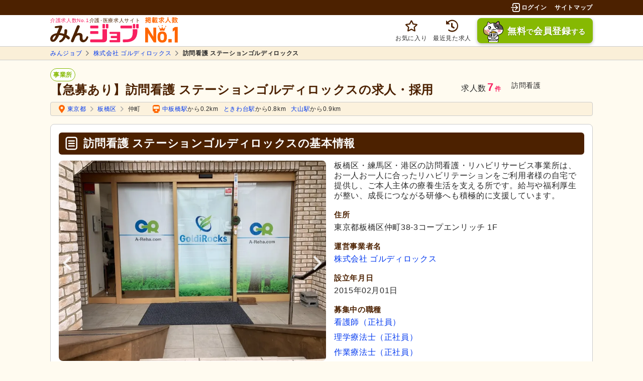

--- FILE ---
content_type: text/html; charset=UTF-8
request_url: https://minjob.com/facility/004-1361990094/
body_size: 76126
content:
<!DOCTYPE html>
<html lang="ja">
<head>
  
      <script type='text/javascript'>
                    function getCookie(name) {
                        let value = '; ' + document.cookie;
                        let parts = value.split('; ' + name + '=');
                        if (parts.length >= 2) return parts[1].split(';').shift();
                    }
                    var _MK_TRK_SSC = getCookie('_mk_trk_ssc');
                    var mkJobCid = getCookie('_mk_job_cid');
                    if (mkJobCid) {
                        var _MK_JOB_CID = mkJobCid;
                    }
                </script>
    <!-- Global site tag (ytag.js) -->
<script async src="https://s.yimg.jp/images/listing/tool/cv/ytag.js"></script>
<script>
    window.yjDataLayer = window.yjDataLayer || [];
    function ytag() { yjDataLayer.push(arguments); }
    ytag({"type":"ycl_cookie"});
        </script>
<!-- End -->

  <meta charset="utf-8">
  <meta http-equiv="X-UA-Compatible" content="IE=edge">
  <meta name="viewport" content="width=device-width, initial-scale=1, viewport-fit=cover">
  <meta name="format-detection" content="telephone=no">

      <meta name="csrf-token" content="">
      <title>【急募あり】訪問看護 ステーションゴルディロックスの求人・採用｜みんジョブ</title>
        <meta name="description" content="【シフト情報あり】株式会社 ゴルディロックスが運営する訪問看護 ステーションゴルディロックス（板橋区）の求人・採用情報。10月22日時点の最新求人募集数は7件（急募あり）。訪問看護 ステーションゴルディロックスの求人応募はみんジョブまで！">
    <script type="application/ld+json">
{
    "@context": "https://schema.org",
    "@type": "BreadcrumbList",
    "itemListElement": [
        {
            "@type": "ListItem",
            "position": 1,
            "item": {
                "@id": "https://minjob.com",
                "name": "みんジョブ"
            }
        },
        {
            "@type": "ListItem",
            "position": 2,
            "item": {
                "@id": "https://minjob.com/corp/3011401017091/",
                "name": "株式会社 ゴルディロックス"
            }
        },
        {
            "@type": "ListItem",
            "position": 3,
            "item": {
                "@id": "https://minjob.com/facility/004-1361990094/",
                "name": "訪問看護 ステーションゴルディロックス"
            }
        }
    ]
}
</script>

    <script type="application/ld+json">
{
    "@context": "https://schema.org",
    "@type": "LocalBusiness",
    "@id": "https://minjob.com/facility/004-1361990094/",
    "url": "https://minjob.com/facility/004-1361990094/",
    "name": "訪問看護 ステーションゴルディロックス",
    "description": "訪問看護 ステーションゴルディロックス（株式会社 ゴルディロックス）の事業所情報と募集中の求人一覧。看護師2件、理学療法士2件、作業療法士2件、その他1件(急募あり)の求人を掲載中です。介護業界への転職活動にお役立てください。",
    "foundingDate": "2015-02-01",
    "parentOrganization": {
    "@type": "Organization",
    "name": "株式会社 ゴルディロックス",
    "url": "https://goldirocks.co.jp",
    "sameAs": [
        "https://minjob.com/corp/3011401017091/"
    ]
},
    "address": {
        "@type": "PostalAddress",
        "streetAddress": "仲町38-3",
        "addressLocality": "板橋区",
        "addressRegion": "東京都",
        "postalCode": "1730022",
        "addressCountry": "JP"
    },
        "image": [
    "https://media.job.minnanokaigo.com/facility/image/55326/35b5c6a6-f4da-4d2d-b840-f5d8ca03f4c6.jpg",
    "https://media.job.minnanokaigo.com/facility/image/55326/c5a8a349-0ade-4389-9db1-7a55fdc35728.jpg",
    "https://media.job.minnanokaigo.com/facility/image/55326/0f1819fa-3c85-4f02-8a09-8f2bba5acdb0.jpg",
    "https://media.job.minnanokaigo.com/facility/image/55326/addaba57-cdcb-4988-984d-ceefaae37c2b.jpg"
],
            "numberOfEmployees": { "@type": "QuantitativeValue", "value": 38 },
        "makesOffer": {
        "@type": "Offer",
        "itemOffered": {
            "@type": "Service",
            "name": "訪問看護"
        }
    },
        "mainEntityOfPage": "https://minjob.com/facility/004-1361990094/"
}
</script>

    <script type="application/ld+json">
{
    "@context": "https://schema.org",
    "@type": "WebPage",
    "name": "【急募あり】訪問看護 ステーションゴルディロックスの求人・採用｜みんジョブ",
    "url": "https://minjob.com/facility/004-1361990094/",
    "dateModified": "2025-10-22T13:53:51+09:00",
    "inLanguage": "ja"
}
</script>


  <script type="application/ld+json">
{
  "@context": "https://schema.org",
  "@type": "WebSite",
  "@id": "https://minjob.com/#website",
  "url": "https://minjob.com/",
  "name": "みんジョブ",
  "alternateName": "みんジョブ",
  "description": "【介護求人数No.1】みんジョブ（旧みんなの介護求人）なら、豊富な求人をこだわり条件で検索でき、未経験可や募集シフトもすぐわかる！経験豊富なコンサルタントがあなたの転職をお手伝いします。",
  "inLanguage": "ja-JP",
  "isAccessibleForFree": true,
  "isFamilyFriendly": true,
  "keywords": ["介護職","看護師","求人","転職","正社員","パート"],
  "genre": ["求人サイト","転職サイト","介護・看護"],
  "image": "https://minjob.com/img/logo.svg?3f42f4e76cabb116f5c3e5aac312444a",
  "thumbnailUrl": "https://minjob.com/favicon.ico",

  "publisher": {
    "@type": "Organization",
    "@id": "https://www.courier.jpn.com/#organization",
    "url":"https://www.courier.jpn.com/",
    "name":"株式会社クーリエ",
    "description":"株式会社クーリエは、テクノロジーで一人ひとりのより良い未来を創造することをミッションとする、介護福祉分野のデジタルプラットフォーム企業です。「価値ある情報を正しく運び届ける」という理念のもと、施設数No.1老人ホーム検索サイト「みんなの介護」や、介護・看護分野に特化した求人サイト「みんジョブ」などを運営し、多角的なサービスを提供しています。",
    "logo": {
        "@type":"ImageObject",
        "@id":"https://www.courier.jpn.com/#logo",
        "url":"https://minjob.com/img/courier_logo_square.png",
        "width":300,
        "height":300
    },
    "sameAs":[
        "https://www.courier.jpn.com/",
        "https://www.youtube.com/channel/UCWaUESoZ1t_e29FciH5btKg",
        "https://www.facebook.com/profile.php?id=61570301867300"
    ],
    "founder": {
        "@type":"Person",
        "name":"安田 大作"
    },
    "foundingDate":"2011-04-01",
    "address":{
        "@type":"PostalAddress",
        "streetAddress":"恵比寿4-20-3",
        "addressLocality":"渋谷区",
        "addressRegion":"東京都",
        "postalCode":"150-6009",
        "addressCountry":"JP"
    },
    "contactPoint":[
        {
        "@type":"ContactPoint",
        "telephone":"+81-120-370-915",
        "contactType":"customer service",
        "areaServed":"JP",
        "availableLanguage":["ja-JP"]
        }
    ],
    "publishingPrinciples":[
        "https://www.courier.jpn.com/privacy/",
        "https://www.minnanokaigo.com/contents-policy/"
    ]
  },

  "about": {
    "@type": "Service",
    "name": "みんジョブ"
  },

  "copyrightHolder": {
    "@type": "Organization",
    "@id": "https://www.courier.jpn.com/#organization"
  },
  "copyrightNotice": "© 2011 株式会社クーリエ",
  "copyrightYear": 2011,

  "datePublished": "2020-01-24",
  "dateModified": "2026-01-16",
  "creativeWorkStatus": "Published",
  "countryOfOrigin": { "@type": "Country", "name": "日本" },
  "spatialCoverage": { "@type": "Place", "name": "日本" },
  "temporalCoverage": "2020-01-24/2026-01-16",
  "locationCreated": {
    "@type": "Place",
    "address": {
      "@type": "PostalAddress",
      "streetAddress": "恵比寿4-20-3",
      "addressLocality": "渋谷区",
      "addressRegion": "東京都",
      "postalCode": "150-6009",
      "addressCountry": "JP"
    }
  },

  "audience": { "@type": "Audience", "audienceType": "介護・看護に関わる職業の求職者" },
  "interactivityType": "active",
  "typicalAgeRange": "18-99",
  "usageInfo": "https://minjob.com/beginner/",
  "discussionUrl": "https://community.minnanokaigo.com/",
  "associatedMedia": { "@type": "MediaObject", "url": "https://www.youtube.com/channel/UCWaUESoZ1t_e29FciH5btKg" },
  "encodingFormat": "text/html",

  "hasPart": [
    { "@type": "WebPage", "name": "よくわかる介護求人ガイド", "url": "https://minjob.com/guide/" },
    { "@type": "WebPage", "name": "みんジョブちゃんねる", "url": "https://minjob.com/channel/" },
    { "@type": "WebPage", "name": "みんジョブニュース", "url": "https://minjob.com/news/" }
  ],

  "license": [
    "https://www.minnanokaigo.com/contents-policy/",
    "https://minjob.com/terms/"
  ],
  "sameAs": [
    "https://www.courier.jpn.com/",
    "https://www.youtube.com/channel/UCWaUESoZ1t_e29FciH5btKg",
    "https://www.facebook.com/profile.php?id=61570301867300"
  ],

  "award": "国内の主要な介護専門求人サイトにおける高齢者介護に関する公開求人票数がNo.1（調査委託先：TFCO株式会社／調査期間：2025年6月12日～同年6月18日）",

  "potentialAction": [
    {
      "@type": "SearchAction",
      "target": {
        "@type": "EntryPoint",
        "urlTemplate": "https://minjob.com/search/query/?q={search_term_string}",
        "actionPlatform": [
          "http://schema.org/DesktopWebPlatform",
          "http://schema.org/MobileWebPlatform"
        ]
      },
      "query-input": "required name=search_term_string"
    },
    {
      "@type": "ViewAction",
      "name": "求人を見る",
      "target": { "@type": "EntryPoint", "urlTemplate": "https://minjob.com/job/{job_id}" }
    }
  ],

  "schemaVersion": "29.2",
  "sdPublisher": {
    "@type": "Organization",
    "@id": "https://www.courier.jpn.com/#organization"
  },
  "sdDatePublished": "2025-09-01"
}
</script>

  <link id="canonical" rel="canonical" href="https://minjob.com/facility/004-1361990094/">
    

  <link rel="icon" href="/favicon.ico">
  <link rel="apple-touch-icon" sizes="180x180" href="/apple-touch-icon-180x180.png">
  
  <script>
    (function(){

        // ------------------------------------------------------------
        // Manage defer/async js libraries loaded timing.

        let handlers = [];
        let isAlreadyLibrariesLoadedCalled = false;
        window.document.addEventListener('minna:LibrariesLoaded',function(){
            isAlreadyLibrariesLoadedCalled = true;
            for( var i=0; i<handlers.length; i++ ){
                handlers[i]();
            }
        });
        window.document.onLibrariesLoaded = function( handler ){
            if( isAlreadyLibrariesLoadedCalled ){
                handler();
            }else{
                handlers.push(handler);
            }
        };

        // ------------------------------------------------------------
        // Watch defer/async scripts onload.

        var num_script = 0;
        var num_loaded = 0;
        var dom_loaded = false;

        var _deferedScriptsLoaded = function(){
            var event = document.createEvent('Event');
            event.initEvent('minna:LibrariesLoaded',false,true);
            window.document.dispatchEvent(event);
            document.body.classList.add('libraries-loaded');
            mutation_observer.disconnect();
        };

        var head = document.getElementsByTagName('head')[0];
        var mutation_observer = new MutationObserver(function(mutationList,observer)
        {
            for( var i=0; i<mutationList.length; i++ )
            {
                var mutation   = mutationList[i];
                var addedNodes = mutation.addedNodes;
                for( var j=0; j<addedNodes.length; j++ )
                {
                    var node = addedNodes[j];
                    if( node.nodeName.toLowerCase() == 'script'
                        && node.hasAttribute('src')
                        && node.getAttribute('src').match(/^\/js/)
                    ){
                        num_script++;
                        node.addEventListener('load',function(e){
                            ++num_loaded;
                            if( dom_loaded && num_loaded == num_script )
                            {
                                _deferedScriptsLoaded();
                            }
                        });
                    }
                }
            }
        });
        mutation_observer.observe(head,{ attributes: false, childList: true, subtree: false });
        window.addEventListener('load',function(){
            document.body.classList.add('window-loaded');
            if( num_script == 0 || num_script == num_loaded ){
                _deferedScriptsLoaded();
            }
            dom_loaded = true;
        });

        // ------------------------------------------------------------
        // Check IntersectionObserver polyfill.
        if( typeof IntersectionObserver === 'undefined' )
        {
            var io_polyfill = document.createElement('script');
            io_polyfill.src = "/js/lib/polyfills/intersection-observer.js";
            document.head.appendChild(io_polyfill);
        }
        // ------------------------------------------------------------
        // Check IntersectionObserver polyfill.
        if( typeof URLSearchParams === 'undefined' )
        {
            var usp_polyfill = document.createElement('script');
            usp_polyfill.src = "/js/lib/polyfills/url-search-params-polyfill.js";
            document.head.appendChild(usp_polyfill);
        }

    })();
    let onLibrariesLoaded = window.document.onLibrariesLoaded;
</script>


  
    <script src="https://maps.googleapis.com/maps/api/js?key=AIzaSyDbCNDS_d8CRuXNTwyXitcLML1dRflJqGE" defer></script>
  
  
          <script src="/js/vendor.common.js?890a2dfb88d86a11409c3eacba8e767d" defer></script>
              <script src="/js/facility-login.js?744dd2e81366a310b42f3d5374630258" async></script>
    <script src="/js/facility.js?6b6580dd4e2df036cc54505e5d961fb3" defer></script>
      
  <!-- preconnect -->
  <link rel="preconnect" href="https://facebook.com">
  <link rel="preconnect" href="https://www.google-analytics.com">

  <!-- Styles -->
      <style>.c-icon,.c-icon__badge{align-items:center;display:flex}.c-icon__badge{background:#f82060;border:2px solid #fff;border-radius:11px;color:#fff;font-size:10px;font-size:.625rem;font-weight:700;height:22px;justify-content:center;letter-spacing:0;min-width:22px;padding:0 4px;position:absolute;right:10px;top:-10px}@media screen and (max-width:760px){.c-icon__badge{right:5px;top:-6px}}.c-card__new-job:before,.c-icon-font,.c-page-top span:before,.p-hover-menu__item a:before,[class*=" c-icon-"],[class^=c-icon-]{-webkit-font-smoothing:antialiased;-moz-osx-font-smoothing:grayscale;speak:none;font-family:iconfont,sans-serif!important;font-size:18px;font-size:1.125rem;font-style:normal;font-variant:normal;font-weight:400;line-height:1;text-transform:none}@media screen and (max-width:760px){.c-card__new-job:before,.c-icon-font,.c-page-top span:before,.p-hover-menu__item a:before,[class*=" c-icon-"],[class^=c-icon-]{font-size:18px;font-size:4.8vw}}.c-icon-font.orange,.c-page-top span.orange:before,.orange.c-card__new-job:before,.p-hover-menu__item a.orange:before,[class*=" c-icon-"].orange,[class^=c-icon-].orange{color:#f60}.c-icon-font.green,.c-page-top span.green:before,.green.c-card__new-job:before,.p-hover-menu__item a.green:before,[class*=" c-icon-"].green,[class^=c-icon-].green{color:#86b902}.c-icon-font.yellow,.c-page-top span.yellow:before,.p-hover-menu__item a.yellow:before,.yellow.c-card__new-job:before,[class*=" c-icon-"].yellow,[class^=c-icon-].yellow{color:#ffd111}.c-icon-font.primary,.c-page-top span.primary:before,.p-hover-menu__item a.primary:before,.primary.c-card__new-job:before,[class*=" c-icon-"].primary,[class^=c-icon-].primary{color:#4c2100}.c-icon__pl{padding-left:4px}.c-icon-mail-open:before{content:"󩤀"}.c-icon-beginner:before{content:"󩁆"}.c-icon-smile:before{content:"󩁅"}.c-icon-face:before{content:"󩁄"}.c-icon-alert:before{content:"󩁃"}.c-icon-job:before{content:"󩀧"}.c-icon-carendar:before{content:"󩁂"}.c-icon-window:before{content:"󩁁"}.c-icon-triangle:before{content:"󩁀"}.c-icon-train:before{content:"󩀸"}.c-icon-arrow_normal:before{content:"󩀹"}.c-icon-arrow-circle:before{content:"󩀁"}.c-card__new-job:before,.c-icon-arrow:before,.c-page-top span:before,.p-hover-menu__item a:before{content:"󩀂"}.c-icon-bell:before{content:"󩀃"}.c-icon-block:before{content:"󩀄"}.c-icon-change:before{content:"󩀅"}.c-icon-check:before{content:"󩀆"}.c-icon-circle-arrow:before{content:"󩀇"}.c-icon-clip:before{content:"󩀈"}.c-icon-close:before{content:"󩀉"}.c-icon-document:before{content:"󩀐"}.c-icon-done:before{content:"󩀑"}.c-icon-download:before{content:"󩀒"}.c-icon-note:before{content:"󩀓"}.c-icon-function:before{content:"󩀔"}.c-icon-humberger:before{content:"󩀕"}.c-icon-employee:before{content:"󩀖"}.c-icon-login:before{content:"󩀗"}.c-icon-logout:before{content:"󩀘"}.c-icon-mail:before{content:"󩀙"}.c-icon-man:before{content:"󩀠"}.c-icon-map:before{content:"󩀡"}.c-icon-money:before{content:"󩀢"}.c-icon-plus:before{content:"󩀣"}.c-icon-ribbon:before{content:"󩀤"}.c-icon-search:before{content:"󩀥"}.c-icon-star:before{content:"󩀦"}.c-icon-job1:before{content:"󩀪"}.c-icon-new-account:before{content:"󩀨"}.c-icon-pulldown:before{content:"󩀩"}.c-icon-trash:before{content:"󩀰"}.c-icon-upload:before{content:"󩀱"}.c-icon-clock:before{content:"󩀲"}.c-icon-filter:before{content:"󩀳"}.c-icon-pagetop:before{content:"󩀴"}.c-icon-copyright:before{content:"󩀵"}.c-icon-company:before{content:"󩀶"}.c-icon-star-fill:before{content:"󩀷"}.c-icon-wheelchair:before{content:"󩤁"}.c-icon-present:before{content:"󩤂"}.c-icon-circle:before{content:"󩤃"}.c-icon-hidden:before{content:"󩤄"}.c-icon-dot-menu:before{content:"󩤅"}.c-icon-history:before{content:"󩤆"}.c-icon-index:before{content:"󩤇"}.c-icon-panorama:before{content:"󩤈"}.c-icon-book:before{content:"󩤉"}.c-icon-bookmark:before{content:"󩤊"}.c-icon-close_circle:before{content:"󩤋"}.c-icon-crown_02:before{content:"󩤌"}.c-icon-crown:before{content:"󩤍"}.c-icon-filter_02:before{content:"󩤎"}.c-icon-mail_open:before{content:"󩤏"}.c-icon-print:before{content:"󩤐"}.c-icon-scout:before{content:"󩤑"}.c-icon-map-fill:before{content:"󩤒"}.c-icon-train-fill:before{content:"󩤓"}.c-icon-check-circle-fill:before{content:"󩤔"}.c-icon-plus-fill:before{content:"󩤩"}.c-icon-expand:before{content:"󩤕"}.c-icon-good_line:before{content:"󩤙"}.c-icon-man_suit_fill:before{content:"󩤖"}.c-icon-leaf:before{content:"󩤗"}.c-icon-information:before{content:"󩤜"}.c-icon-list:before{content:"󩤞"}.c-icon-yen:before{content:"󩤴"}.c-icon-binder:before{content:"󩤶"}.c-icon-ribbon1:before{content:"󩤬"}.c-icon-arrow_in_circle_line:before{content:"󩤘"}.c-icon-speech_fill:before{content:"󩤠"}.c-icon-book_fill:before{content:"󩤚"}.c-icon-man_fill:before{content:"󩤛"}.c-icon-newspaper_fill:before{content:"󩤝"}.c-icon-pencill_fill:before{content:"󩤟"}.c-icon-triangle_fill:before{content:"󩤻"}.c-icon-medal_fill:before{content:"󩥀"}.c-icon-setting_fill:before{content:"󩥁"}.c-icon-shift-time:before{content:"󩥂"}.c-icon-terms:before{content:"󩥃"}.c-icon-camera:before{content:"󩥄"}.c-icon-search_history:before{content:"󩥅"}.c-icon-movie:before{content:""}.c-icon-play:before{content:""}.c-icon-one_fill:before{content:""}.c-icon-two_fill:before{content:""}.c-icon-three_fill:before{content:""}.c-icon-four_fill:before{content:""}.c-icon-question:before{content:""}.c-icon-a_fill:before{content:""}.c-icon-q_fill:before{content:""}.c-icon-reload:before{content:""}.c-icon-market:before{content:""}.c-icon-comment_fill:before{content:""}.c-icon-pen:before{content:""}.c-icon-plane:before{content:""}.c-icon-mail_unread:before{content:""}.c-icon-ranking:before{content:"󩥆"}.c-icon-minus:before{content:""}.c-icon-minus-simple:before{content:"󩥇"}.c-icon-plus-simple:before{content:"󩥈"}.c-icon-line:before{content:""}.c-icon-man_plus:before{content:""}.c-icon-man_setting:before{content:""}.c-icon-map_fill:before{content:""}.c-icon-minna-comment:before{content:""}.c-icon-check_fill_in_circle:before{content:"󩤔"}.c-icon-event_line:before{content:""}.c-icon-unlink:before{content:""}*,:after,:before{box-sizing:border-box}a,abbr,acronym,address,applet,article,aside,audio,b,big,blockquote,body,canvas,caption,center,cite,code,dd,del,details,dfn,div,dl,dt,em,embed,fieldset,figcaption,figure,footer,form,h1,h2,h3,h4,h5,h6,header,hgroup,html,i,iframe,img,ins,kbd,label,legend,li,mark,menu,nav,object,ol,output,p,pre,q,ruby,s,samp,section,small,span,strike,strong,sub,summary,sup,table,tbody,td,tfoot,th,thead,time,tr,tt,u,ul,var,video{border:0;font:inherit;font-size:100%;margin:0;padding:0;vertical-align:baseline}article,aside,details,figcaption,figure,footer,header,hgroup,menu,nav,section{display:block}body{line-height:1;overflow:scroll}ol,ul{list-style:none}blockquote,q{quotes:none}blockquote:after,blockquote:before,q:after,q:before{content:"";content:none}table{border-collapse:collapse;border-spacing:0}img{-webkit-backface-visibility:hidden}@font-face{font-display:swap;font-family:iconfont;font-style:normal;font-weight:400;src:url(/fonts/icon/iconfont.eot?ho41qn);src:url(/fonts/icon/iconfont.eot?ho41qn#iefix) format("embedded-opentype"),url(/fonts/icon/iconfont.ttf?ho41qn) format("truetype"),url(/fonts/icon/iconfont.woff?ho41qn) format("woff"),url(/fonts/icon/iconfont.svg?ho41qn#iconfont) format("svg")}@font-face{font-display:swap;font-family:iconfont-shisetsu;font-style:normal;font-weight:400;src:url(/fonts/shisetsu/iconmoon.eot) format("embedded-opentype"),url(/fonts/shisetsu/iconmoon.ttf) format("truetype"),url(/fonts/shisetsu/iconmoon.woff) format("woff"),url(/fonts/shisetsu/iconmoon.svg) format("svg")}body{background:#fffbf0;color:#2a2a2a;font-family:Hiragino Kaku Gothic Pro,ヒラギノ角ゴ Pro W3,meiryo,メイリオ,osaka,MS PGothic,arial,helvetica,sans-serif;font-size:16px;letter-spacing:.04em;overflow-x:hidden;overflow-y:scroll}@media screen and (max-width:760px){body{font-size:15px;font-size:4vw;letter-spacing:.01em}}body.is-fixed{height:100%;overflow-y:hidden;position:fixed;width:100%}a{color:#4c2100;text-decoration:none}a:hover{color:#f60}button,input,select,textarea{-webkit-appearance:none;appearance:none;border:0;font-size:100%;outline:none}[type=reset],[type=submit],button,html [type=button]{-webkit-appearance:button;appearance:button;cursor:pointer}input[type=text],select{font-family:inherit}.c-btn{align-items:center;border-radius:8px;color:#2a2a2a;display:flex;font-family:Hiragino Kaku Gothic Pro,ヒラギノ角ゴ Pro W3,meiryo,メイリオ,osaka,MS PGothic,arial,helvetica,sans-serif;font-size:16px;font-size:1rem;font-weight:700;height:50px;justify-content:center;padding:0 8px;transition:all .1s linear;width:100%}@media screen and (max-width:760px){.c-btn{font-size:16px;font-size:4.2666666667vw;padding:0 2.1333333333vw}}.c-btn i{font-size:20px;font-size:1.25rem;padding-right:6px;position:relative}.c-btn span{line-height:1.5;word-break:break-all}@media screen and (max-width:760px){.c-btn span{line-height:1.7}}.c-btn--tiny{border-radius:4px;font-size:12px;font-size:.75rem;height:30px}@media screen and (max-width:760px){.c-btn--tiny{font-size:12px;font-size:3.2vw}}.c-btn--tiny i{font-size:16px;font-size:1rem;padding-right:4px;top:1px}@media screen and (max-width:760px){.c-btn--tiny i{font-size:16px;font-size:4.2666666667vw}}.c-btn--small{border-radius:4px;font-size:14px;font-size:.875rem;height:40px;padding-right:4px}@media screen and (max-width:760px){.c-btn--small{font-size:14px;font-size:3.7333333333vw}}.c-btn--small i{font-size:18px;font-size:1.125rem;top:0}@media screen and (max-width:760px){.c-btn--small i{font-size:18px;font-size:4.8vw}}.c-btn--large{border-radius:8px;font-size:18px;font-size:1.125rem;height:60px}@media screen and (max-width:760px){.c-btn--large{font-size:18px;font-size:1.125rem;font-size:4.8vw}}.c-btn--large i{font-size:24px;font-size:1.5rem}@media screen and (max-width:760px){.c-btn--large i{font-size:22px;font-size:5.8666666667vw}}.c-btn--huge{border-radius:8px;font-size:20px;font-size:1.25rem;height:66px}@media screen and (max-width:760px){.c-btn--huge{font-size:18px;font-size:1.125rem;font-size:4.8vw;height:60px}}.c-btn--huge i{font-size:24px;font-size:1.5rem}@media screen and (max-width:760px){.c-btn--huge i{font-size:22px;font-size:1.375rem;font-size:20px;font-size:5.3333333333vw}}.c-btn--middle{margin:0 auto;min-height:70px;width:460px}@media screen and (max-width:760px){.c-btn--middle{width:100%}}.c-btn--w400{margin:0 auto;width:400px}@media screen and (max-width:760px){.c-btn--w400{width:100%}}.c-btn--w360{margin:0 auto;width:400px}@media screen and (max-width:760px){.c-btn--w360{width:100%}}.c-btn--w300{margin:0 auto;width:300px}@media screen and (max-width:760px){.c-btn--w300{width:100%}}.c-btn--w280{margin:0 auto;width:280px}@media screen and (max-width:760px){.c-btn--w280{width:100%}}.c-btn--w250{margin:0 auto;width:250px}@media screen and (max-width:760px){.c-btn--w250{width:100%}}.c-btn--w180{margin:0 auto;width:180px}@media screen and (max-width:760px){.c-btn--w180{width:100%}}.c-btn--w140{margin:0 auto;width:280px}@media screen and (max-width:760px){.c-btn--w140{width:100%}}.c-btn--w110{margin:0 auto;width:110px}@media screen and (max-width:760px){.c-btn--w110{width:100%}}.c-btn--h_auto{height:auto}.c-btn--primary{background:#f60;box-shadow:0 2px 6px 0 rgba(0,0,0,.28);color:#fff;margin-bottom:3px}.c-btn--primary i{top:0}.c-btn--primary.c-btn--small i{top:-1px}.c-btn--primary:hover{color:#fff;opacity:.7}.c-btn--secondary{background-color:#fff;border:1px solid #86b902;color:#86b902}.c-btn--secondary:hover{background-color:#86b902;color:#fff;opacity:1}.c-btn--fill-secondary{background-color:#86b902;box-shadow:0 2px 6px 0 rgba(0,0,0,.28);color:#fff;font-size:20px;font-size:1.25rem;height:auto;padding:18px 16px}@media screen and (max-width:760px){.c-btn--fill-secondary{font-size:18px;font-size:1.125rem;padding:4.8vw 2.1333333333vw}}.c-btn--fill-secondary:hover{color:#fff;opacity:.7}.c-btn--fill-secondary span{line-height:1.8}@media screen and (max-width:760px){.c-btn--fill-secondary span{line-height:1.7}}.c-btn--common{background:#fff;border:2px solid #f60;color:#f60}.c-btn--common:hover{background:#f60;color:#fff}@media screen and (max-width:760px){.c-btn--common:hover{background:#fff;color:#f60}}.c-btn--gray{background:#aaa;color:#fff;transition:all .1s linear}.c-btn--gray:hover{opacity:.7}.c-btn--disabled{background:#ccc!important;border-color:#ccc!important;color:#aaa!important;pointer-events:none}.c-btn--back{border:1px solid #ccc;border-radius:6px;color:#4c2100;height:50px;left:16px;line-height:50px;padding:0;width:90px}.c-btn--back i{color:#f60;display:inline-block;padding-left:6px;padding-right:0;-webkit-transform:rotate(180deg);transform:rotate(180deg)}.c-btn--back:hover{background:#f60;border:none;color:#fff}.c-btn--back:hover i{color:#fff}@media screen and (max-width:760px){.c-btn--back{height:60px;line-height:60px;width:24%}}.c-btn--keep{background:transparent linear-gradient(180deg,#fff,#fff 29%,#e0e0e0) 0 0 no-repeat padding-box;border:2px solid #aaa}.c-btn--keep .c-icon-check-circle-fill{color:#aaa;top:0}.c-btn--keep .c-icon-plus-fill{color:#86b902}.c-btn--keep span span{font-size:16px;font-size:1rem}.c-btn--keep.is-keep span{color:#aaa}.c-btn--keep-small{border:1px solid #ccc}.c-btn--keep.c-btn--large span span{font-size:14px;font-size:.875rem}.c-btn--keep.c-btn--small span span{font-size:12px;font-size:.75rem}.c-btn--w210{width:220px!important}@media screen and (max-width:760px){.c-btn--w210{width:100%}}.c-btn--w220{width:220px!important}@media screen and (max-width:760px){.c-btn--w220{width:100%}}.c-btn__favorite{align-items:center;background:#fff;border:1px solid #ccc;border-radius:10px;box-shadow:0 2px 4px 0 rgba(0,0,0,.28);color:#2a2a2a;display:flex;font-weight:700;justify-content:center}@media not all and (max-width:660px){.c-btn__favorite{font-size:20px;height:60px;padding:0 8px;width:100%}}@media(max-width:660px){.c-btn__favorite{font-size:16px;height:50px;margin:0 6px 0 0;min-width:142px;padding:0 4px;width:142px}}.c-btn__favorite:hover{opacity:.7}.c-btn__favorite i{color:#86b902;margin-right:6px}@media not all and (max-width:660px){.c-btn__favorite i{top:-1px}}.c-btn__favorite br{display:none}.c-btn__favorite.-is-br br,.c-btn__favorite.-is-check-br.-checked br{display:block}.c-btn__favorite>div{line-height:1.2!important;position:relative;text-align:left;top:1px}.c-btn__favorite .c-btn__favorite__icon-checked,.c-btn__favorite .c-btn__favorite__text-checked{display:none}.c-btn__favorite.-checked{box-shadow:none;color:#aaa}.c-btn__favorite.-checked i,.c-btn__favorite.-checked:hover{color:#aaa}@media not all and (max-width:660px){.c-btn__favorite.-checked i{top:-1px}}.c-btn__favorite.-checked>span{line-height:1.2!important;position:relative;text-align:left;top:1px}.c-btn__favorite.-checked .c-btn__favorite__icon-default{display:none}.c-btn__favorite.-checked .c-btn__favorite__icon-checked{display:flex;top:1px}.c-btn__favorite.-checked .c-btn__favorite__text-checked{display:inline;line-height:1}.c-btn__favorite.c-btn--large span span{font-size:14px;font-size:.875rem}.c-btn__favorite.c-btn--small{width:100%}.c-btn__favorite.c-btn--small span span{font-size:12px;font-size:.75rem}.c-btn--w230{width:230px!important}@media screen and (max-width:760px){.c-btn--w230{width:100%}}.c-btn--w270{width:270px!important}@media screen and (max-width:760px){.c-btn--w270{width:100%}}.c-btn--w330{width:330px!important}@media screen and (max-width:760px){.c-btn--w330{width:100%}}.c-btn--w350{margin:0 auto;width:350px}@media screen and (max-width:760px){.c-btn--w350{width:44%}}.c-btn--w430{margin:0 auto;width:430px}@media screen and (max-width:760px){.c-btn--w430{height:50px;margin-bottom:0!important;width:56%}}.c-btn--cancel{background:#aaa;color:#fff}.c-btn--cancel:hover{opacity:.7}.c-btn--flat,.c-btn--noradius{border:none;margin-bottom:0}.c-btn--noradius{border-radius:0;box-shadow:none}.c-btn.is-disabled{background:#aaa;border:none;box-shadow:none;color:#fff;cursor:inherit;text-shadow:none}.c-btn.is-disabled:hover{background:#aaa;opacity:1}.c-btn--job-fill-secondary{background-color:#86b902;border:none;box-shadow:0 2px 6px 0 rgba(0,0,0,.28);color:#fff;display:flex}.c-btn--job-fill-secondary:hover{color:#fff}.c-btn--job-fill-secondary .c-icon-arrow-circle{margin-right:6px}.c-btn--rich-secondary{background:#86b902;border:2px solid #86b902;border-radius:8px;box-shadow:0 2px 6px 0 rgba(0,0,0,.28);color:#fff!important;font-size:20px;font-weight:700;text-shadow:0 1px 2px rgba(0,0,0,.184)}.c-btn:hover{opacity:.7}.c-badge{align-items:center;background:#f82060;border:2px solid #fff;border-radius:50%;display:flex;justify-content:center;letter-spacing:0}.c-badge--primary{background-color:#f82060;color:#fff;font-weight:700}.c-badge--mini{font-size:10px;font-size:.625rem;height:22px;width:22px}@media screen and (max-width:760px){.c-badge--mini{height:20px;width:20px}}.c-badge--large{font-size:20px;font-size:1.25rem;height:40px;width:40px}@media screen and (max-width:760px){.c-badge--large{height:38px;width:38px}}.scout-message-alert{align-items:center;background:#fff;border:1px solid #f82060;border-radius:8px;display:flex;position:relative}@media not all and (max-width:660px){.scout-message-alert{margin-bottom:18px;padding:7px 12px}}@media(max-width:660px){.scout-message-alert{gap:5px;margin:0 1.6vw 12px;padding:4px}}@media not all and (max-width:660px){.scout-message-alert.show-profile-urge{margin-bottom:8px}}@media(max-width:660px){.scout-message-alert.show-profile-urge{margin:0 1.6vw 8px}}.scout-message-alert .c-icon-alert{color:#f82060}@media not all and (max-width:660px){.scout-message-alert .c-icon-alert{font-size:21px;margin-right:10px}}@media(max-width:660px){.scout-message-alert .c-icon-alert{font-size:30px}}.scout-message-alert__title{color:#f82060;font-weight:700;line-height:1.4}@media not all and (max-width:660px){.scout-message-alert__title{font-size:18px}}@media(max-width:660px){.scout-message-alert__title{font-size:14px}}.scout-message-alert__link{color:#0038ef;position:relative;text-decoration:underline}@media not all and (max-width:660px){.scout-message-alert__link{font-size:14px;margin-left:10px;text-underline-offset:3px}}@media(max-width:660px){.scout-message-alert__link{font-size:12px;line-height:1.3;margin-left:10px;text-underline-offset:1px}}.c-page-top .scout-message-alert span,.p-hover-menu__item .scout-message-alert a,.scout-message-alert .c-card__new-job,.scout-message-alert .c-icon-arrow,.scout-message-alert .c-page-top span,.scout-message-alert .p-hover-menu__item a{color:#aaa;font-size:12px;position:absolute;right:6px}.u-center{text-align:center!important}.u-right{text-align:right!important}.u-left{text-align:left!important}.u-fw-bold{font-weight:700}.u-bg-none{background:none}.u-bg-white{background:#fff}.u-bg-lightYellow{background:#fcf2dd}.u-bg-gray{background:#f8f8f8}.u-border-none{border:none}.u-center-sp{text-align:left}@media screen and (max-width:760px){.u-center-sp{text-align:center}}.u-pre-line{white-space:pre-line}.u-z-auto{z-index:auto!important}@media screen and (max-width:760px){.u-sp-none{display:none!important}}.u-pc-none{display:none!important}@media screen and (max-width:760px){.u-pc-none{display:block!important}}.u-pc-tabel-none{display:none!important}@media screen and (max-width:760px){.u-pc-tabel-none{display:table!important}}.u-pc-flex{display:flex}@media screen and (max-width:760px){.u-pc-flex{display:none}}.u-sp-block{display:none!important}@media screen and (max-width:760px){.u-sp-block{display:block!important}}.u-sp-flex{display:none}@media screen and (max-width:760px){.u-sp-flex{display:flex}}.u-sp-table{display:none}@media screen and (max-width:760px){.u-sp-table{display:table}}.u-d-ib{display:inline-block;vertical-align:top}.u-d-none{display:none!important}.u-flex-center{align-items:center;justify-content:center}.u-flex-end{align-items:center;display:flex;justify-content:flex-end}.u-m0{margin:0!important}.u-mt0{margin-top:0!important}.u-mr0{margin-right:0!important}.u-mb0{margin-bottom:0!important}.u-ml0{margin-left:0!important}.u-p0{padding:0!important}.u-pt0{padding-top:0!important}.u-pr0{padding-right:0!important}.u-pb0{padding-bottom:0!important}.u-pl0{padding-left:0!important}.u-m4{margin:4px!important}.u-mt4{margin-top:4px!important}.u-mr4{margin-right:4px!important}.u-mb4{margin-bottom:4px!important}.u-ml4{margin-left:4px!important}.u-p4{padding:4px!important}.u-pt4{padding-top:4px!important}.u-pr4{padding-right:4px!important}.u-pb4{padding-bottom:4px!important}.u-pl4{padding-left:4px!important}.u-m5{margin:5px!important}.u-mt5{margin-top:5px!important}.u-mr5{margin-right:5px!important}.u-mb5{margin-bottom:5px!important}.u-ml5{margin-left:5px!important}.u-p5{padding:5px!important}.u-pt5{padding-top:5px!important}.u-pr5{padding-right:5px!important}.u-pb5{padding-bottom:5px!important}.u-pl5{padding-left:5px!important}.u-m8{margin:8px!important}.u-mt8{margin-top:8px!important}.u-mr8{margin-right:8px!important}.u-mb8{margin-bottom:8px!important}.u-ml8{margin-left:8px!important}.u-p8{padding:8px!important}.u-pt8{padding-top:8px!important}.u-pr8{padding-right:8px!important}.u-pb8{padding-bottom:8px!important}.u-pl8{padding-left:8px!important}.u-m10{margin:10px!important}.u-mt10{margin-top:10px!important}.u-mr10{margin-right:10px!important}.u-mb10{margin-bottom:10px!important}.u-ml10{margin-left:10px!important}.u-p10{padding:10px!important}.u-pt10{padding-top:10px!important}.u-pr10{padding-right:10px!important}.u-pb10{padding-bottom:10px!important}.u-pl10{padding-left:10px!important}.u-m12{margin:12px!important}.u-mt12{margin-top:12px!important}.u-mr12{margin-right:12px!important}.u-mb12{margin-bottom:12px!important}.u-ml12{margin-left:12px!important}.u-p12{padding:12px!important}.u-pt12{padding-top:12px!important}.u-pr12{padding-right:12px!important}.u-pb12{padding-bottom:12px!important}.u-pl12{padding-left:12px!important}.u-m15{margin:15px!important}.u-mt15{margin-top:15px!important}.u-mr15{margin-right:15px!important}.u-mb15{margin-bottom:15px!important}.u-ml15{margin-left:15px!important}.u-p15{padding:15px!important}.u-pt15{padding-top:15px!important}.u-pr15{padding-right:15px!important}.u-pb15{padding-bottom:15px!important}.u-pl15{padding-left:15px!important}.u-m16{margin:16px!important}.u-mt16{margin-top:16px!important}.u-mr16{margin-right:16px!important}.u-mb16{margin-bottom:16px!important}.u-ml16{margin-left:16px!important}.u-p16{padding:16px!important}.u-pt16{padding-top:16px!important}.u-pr16{padding-right:16px!important}.u-pb16{padding-bottom:16px!important}.u-pl16{padding-left:16px!important}.u-m20{margin:20px!important}.u-mt20{margin-top:20px!important}.u-mr20{margin-right:20px!important}.u-mb20{margin-bottom:20px!important}.u-ml20{margin-left:20px!important}.u-p20{padding:20px!important}.u-pt20{padding-top:20px!important}.u-pr20{padding-right:20px!important}.u-pb20{padding-bottom:20px!important}.u-pl20{padding-left:20px!important}.u-m25{margin:25px!important}.u-mt25{margin-top:25px!important}.u-mr25{margin-right:25px!important}.u-mb25{margin-bottom:25px!important}.u-ml25{margin-left:25px!important}.u-p25{padding:25px!important}.u-pt25{padding-top:25px!important}.u-pr25{padding-right:25px!important}.u-pb25{padding-bottom:25px!important}.u-pl25{padding-left:25px!important}.u-m24{margin:24px!important}.u-mt24{margin-top:24px!important}.u-mr24{margin-right:24px!important}.u-mb24{margin-bottom:24px!important}.u-ml24{margin-left:24px!important}.u-p24{padding:24px!important}.u-pt24{padding-top:24px!important}.u-pr24{padding-right:24px!important}.u-pb24{padding-bottom:24px!important}.u-pl24{padding-left:24px!important}.u-m30{margin:30px!important}.u-mt30{margin-top:30px!important}.u-mr30{margin-right:30px!important}.u-mb30{margin-bottom:30px!important}.u-ml30{margin-left:30px!important}.u-p30{padding:30px!important}.u-pt30{padding-top:30px!important}.u-pr30{padding-right:30px!important}.u-pb30{padding-bottom:30px!important}.u-pl30{padding-left:30px!important}.u-m28{margin:28px!important}.u-mt28{margin-top:28px!important}.u-mr28{margin-right:28px!important}.u-mb28{margin-bottom:28px!important}.u-ml28{margin-left:28px!important}.u-p28{padding:28px!important}.u-pt28{padding-top:28px!important}.u-pr28{padding-right:28px!important}.u-pb28{padding-bottom:28px!important}.u-pl28{padding-left:28px!important}.u-m35{margin:35px!important}.u-mt35{margin-top:35px!important}.u-mr35{margin-right:35px!important}.u-mb35{margin-bottom:35px!important}.u-ml35{margin-left:35px!important}.u-p35{padding:35px!important}.u-pt35{padding-top:35px!important}.u-pr35{padding-right:35px!important}.u-pb35{padding-bottom:35px!important}.u-pl35{padding-left:35px!important}.u-m32{margin:32px!important}.u-mt32{margin-top:32px!important}.u-mr32{margin-right:32px!important}.u-mb32{margin-bottom:32px!important}.u-ml32{margin-left:32px!important}.u-p32{padding:32px!important}.u-pt32{padding-top:32px!important}.u-pr32{padding-right:32px!important}.u-pb32{padding-bottom:32px!important}.u-pl32{padding-left:32px!important}.u-m36{margin:36px!important}.u-mt36{margin-top:36px!important}.u-mr36{margin-right:36px!important}.u-mb36{margin-bottom:36px!important}.u-ml36{margin-left:36px!important}.u-p36{padding:36px!important}.u-pt36{padding-top:36px!important}.u-pr36{padding-right:36px!important}.u-pb36{padding-bottom:36px!important}.u-pl36{padding-left:36px!important}.u-m45{margin:45px!important}.u-mt45{margin-top:45px!important}.u-mr45{margin-right:45px!important}.u-mb45{margin-bottom:45px!important}.u-ml45{margin-left:45px!important}.u-p45{padding:45px!important}.u-pt45{padding-top:45px!important}.u-pr45{padding-right:45px!important}.u-pb45{padding-bottom:45px!important}.u-pl45{padding-left:45px!important}.u-m40{margin:40px!important}.u-mt40{margin-top:40px!important}.u-mr40{margin-right:40px!important}.u-mb40{margin-bottom:40px!important}.u-ml40{margin-left:40px!important}.u-p40{padding:40px!important}.u-pt40{padding-top:40px!important}.u-pr40{padding-right:40px!important}.u-pb40{padding-bottom:40px!important}.u-pl40{padding-left:40px!important}.u-m50{margin:50px!important}.u-mt50{margin-top:50px!important}.u-mr50{margin-right:50px!important}.u-mb50{margin-bottom:50px!important}.u-ml50{margin-left:50px!important}.u-p50{padding:50px!important}.u-pt50{padding-top:50px!important}.u-pr50{padding-right:50px!important}.u-pb50{padding-bottom:50px!important}.u-pl50{padding-left:50px!important}.u-m44{margin:44px!important}.u-mt44{margin-top:44px!important}.u-mr44{margin-right:44px!important}.u-mb44{margin-bottom:44px!important}.u-ml44{margin-left:44px!important}.u-p44{padding:44px!important}.u-pt44{padding-top:44px!important}.u-pr44{padding-right:44px!important}.u-pb44{padding-bottom:44px!important}.u-pl44{padding-left:44px!important}.u-m55{margin:55px!important}.u-mt55{margin-top:55px!important}.u-mr55{margin-right:55px!important}.u-mb55{margin-bottom:55px!important}.u-ml55{margin-left:55px!important}.u-p55{padding:55px!important}.u-pt55{padding-top:55px!important}.u-pr55{padding-right:55px!important}.u-pb55{padding-bottom:55px!important}.u-pl55{padding-left:55px!important}.u-m48{margin:48px!important}.u-mt48{margin-top:48px!important}.u-mr48{margin-right:48px!important}.u-mb48{margin-bottom:48px!important}.u-ml48{margin-left:48px!important}.u-p48{padding:48px!important}.u-pt48{padding-top:48px!important}.u-pr48{padding-right:48px!important}.u-pb48{padding-bottom:48px!important}.u-pl48{padding-left:48px!important}.u-m52{margin:52px!important}.u-mt52{margin-top:52px!important}.u-mr52{margin-right:52px!important}.u-mb52{margin-bottom:52px!important}.u-ml52{margin-left:52px!important}.u-p52{padding:52px!important}.u-pt52{padding-top:52px!important}.u-pr52{padding-right:52px!important}.u-pb52{padding-bottom:52px!important}.u-pl52{padding-left:52px!important}.u-m65{margin:65px!important}.u-mt65{margin-top:65px!important}.u-mr65{margin-right:65px!important}.u-mb65{margin-bottom:65px!important}.u-ml65{margin-left:65px!important}.u-p65{padding:65px!important}.u-pt65{padding-top:65px!important}.u-pr65{padding-right:65px!important}.u-pb65{padding-bottom:65px!important}.u-pl65{padding-left:65px!important}.u-m56{margin:56px!important}.u-mt56{margin-top:56px!important}.u-mr56{margin-right:56px!important}.u-mb56{margin-bottom:56px!important}.u-ml56{margin-left:56px!important}.u-p56{padding:56px!important}.u-pt56{padding-top:56px!important}.u-pr56{padding-right:56px!important}.u-pb56{padding-bottom:56px!important}.u-pl56{padding-left:56px!important}.u-m70{margin:70px!important}.u-mt70{margin-top:70px!important}.u-mr70{margin-right:70px!important}.u-mb70{margin-bottom:70px!important}.u-ml70{margin-left:70px!important}.u-p70{padding:70px!important}.u-pt70{padding-top:70px!important}.u-pr70{padding-right:70px!important}.u-pb70{padding-bottom:70px!important}.u-pl70{padding-left:70px!important}.u-m60{margin:60px!important}.u-mt60{margin-top:60px!important}.u-mr60{margin-right:60px!important}.u-mb60{margin-bottom:60px!important}.u-ml60{margin-left:60px!important}.u-p60{padding:60px!important}.u-pt60{padding-top:60px!important}.u-pr60{padding-right:60px!important}.u-pb60{padding-bottom:60px!important}.u-pl60{padding-left:60px!important}.u-m75{margin:75px!important}.u-mt75{margin-top:75px!important}.u-mr75{margin-right:75px!important}.u-mb75{margin-bottom:75px!important}.u-ml75{margin-left:75px!important}.u-p75{padding:75px!important}.u-pt75{padding-top:75px!important}.u-pr75{padding-right:75px!important}.u-pb75{padding-bottom:75px!important}.u-pl75{padding-left:75px!important}.u-m64{margin:64px!important}.u-mt64{margin-top:64px!important}.u-mr64{margin-right:64px!important}.u-mb64{margin-bottom:64px!important}.u-ml64{margin-left:64px!important}.u-p64{padding:64px!important}.u-pt64{padding-top:64px!important}.u-pr64{padding-right:64px!important}.u-pb64{padding-bottom:64px!important}.u-pl64{padding-left:64px!important}.u-m68{margin:68px!important}.u-mt68{margin-top:68px!important}.u-mr68{margin-right:68px!important}.u-mb68{margin-bottom:68px!important}.u-ml68{margin-left:68px!important}.u-p68{padding:68px!important}.u-pt68{padding-top:68px!important}.u-pr68{padding-right:68px!important}.u-pb68{padding-bottom:68px!important}.u-pl68{padding-left:68px!important}.u-m85{margin:85px!important}.u-mt85{margin-top:85px!important}.u-mr85{margin-right:85px!important}.u-mb85{margin-bottom:85px!important}.u-ml85{margin-left:85px!important}.u-p85{padding:85px!important}.u-pt85{padding-top:85px!important}.u-pr85{padding-right:85px!important}.u-pb85{padding-bottom:85px!important}.u-pl85{padding-left:85px!important}.u-m72{margin:72px!important}.u-mt72{margin-top:72px!important}.u-mr72{margin-right:72px!important}.u-mb72{margin-bottom:72px!important}.u-ml72{margin-left:72px!important}.u-p72{padding:72px!important}.u-pt72{padding-top:72px!important}.u-pr72{padding-right:72px!important}.u-pb72{padding-bottom:72px!important}.u-pl72{padding-left:72px!important}.u-m90{margin:90px!important}.u-mt90{margin-top:90px!important}.u-mr90{margin-right:90px!important}.u-mb90{margin-bottom:90px!important}.u-ml90{margin-left:90px!important}.u-p90{padding:90px!important}.u-pt90{padding-top:90px!important}.u-pr90{padding-right:90px!important}.u-pb90{padding-bottom:90px!important}.u-pl90{padding-left:90px!important}.u-m76{margin:76px!important}.u-mt76{margin-top:76px!important}.u-mr76{margin-right:76px!important}.u-mb76{margin-bottom:76px!important}.u-ml76{margin-left:76px!important}.u-p76{padding:76px!important}.u-pt76{padding-top:76px!important}.u-pr76{padding-right:76px!important}.u-pb76{padding-bottom:76px!important}.u-pl76{padding-left:76px!important}.u-m95{margin:95px!important}.u-mt95{margin-top:95px!important}.u-mr95{margin-right:95px!important}.u-mb95{margin-bottom:95px!important}.u-ml95{margin-left:95px!important}.u-p95{padding:95px!important}.u-pt95{padding-top:95px!important}.u-pr95{padding-right:95px!important}.u-pb95{padding-bottom:95px!important}.u-pl95{padding-left:95px!important}.u-m80{margin:80px!important}.u-mt80{margin-top:80px!important}.u-mr80{margin-right:80px!important}.u-mb80{margin-bottom:80px!important}.u-ml80{margin-left:80px!important}.u-p80{padding:80px!important}.u-pt80{padding-top:80px!important}.u-pr80{padding-right:80px!important}.u-pb80{padding-bottom:80px!important}.u-pl80{padding-left:80px!important}.u-m84{margin:84px!important}.u-mt84{margin-top:84px!important}.u-mr84{margin-right:84px!important}.u-mb84{margin-bottom:84px!important}.u-ml84{margin-left:84px!important}.u-p84{padding:84px!important}.u-pt84{padding-top:84px!important}.u-pr84{padding-right:84px!important}.u-pb84{padding-bottom:84px!important}.u-pl84{padding-left:84px!important}.u-m105{margin:105px!important}.u-mt105{margin-top:105px!important}.u-mr105{margin-right:105px!important}.u-mb105{margin-bottom:105px!important}.u-ml105{margin-left:105px!important}.u-p105{padding:105px!important}.u-pt105{padding-top:105px!important}.u-pr105{padding-right:105px!important}.u-pb105{padding-bottom:105px!important}.u-pl105{padding-left:105px!important}.u-m88{margin:88px!important}.u-mt88{margin-top:88px!important}.u-mr88{margin-right:88px!important}.u-mb88{margin-bottom:88px!important}.u-ml88{margin-left:88px!important}.u-p88{padding:88px!important}.u-pt88{padding-top:88px!important}.u-pr88{padding-right:88px!important}.u-pb88{padding-bottom:88px!important}.u-pl88{padding-left:88px!important}.u-m110{margin:110px!important}.u-mt110{margin-top:110px!important}.u-mr110{margin-right:110px!important}.u-mb110{margin-bottom:110px!important}.u-ml110{margin-left:110px!important}.u-p110{padding:110px!important}.u-pt110{padding-top:110px!important}.u-pr110{padding-right:110px!important}.u-pb110{padding-bottom:110px!important}.u-pl110{padding-left:110px!important}.u-m92{margin:92px!important}.u-mt92{margin-top:92px!important}.u-mr92{margin-right:92px!important}.u-mb92{margin-bottom:92px!important}.u-ml92{margin-left:92px!important}.u-p92{padding:92px!important}.u-pt92{padding-top:92px!important}.u-pr92{padding-right:92px!important}.u-pb92{padding-bottom:92px!important}.u-pl92{padding-left:92px!important}.u-m115{margin:115px!important}.u-mt115{margin-top:115px!important}.u-mr115{margin-right:115px!important}.u-mb115{margin-bottom:115px!important}.u-ml115{margin-left:115px!important}.u-p115{padding:115px!important}.u-pt115{padding-top:115px!important}.u-pr115{padding-right:115px!important}.u-pb115{padding-bottom:115px!important}.u-pl115{padding-left:115px!important}.u-m96{margin:96px!important}.u-mt96{margin-top:96px!important}.u-mr96{margin-right:96px!important}.u-mb96{margin-bottom:96px!important}.u-ml96{margin-left:96px!important}.u-p96{padding:96px!important}.u-pt96{padding-top:96px!important}.u-pr96{padding-right:96px!important}.u-pb96{padding-bottom:96px!important}.u-pl96{padding-left:96px!important}.u-m100{margin:100px!important}.u-mt100{margin-top:100px!important}.u-mr100{margin-right:100px!important}.u-mb100{margin-bottom:100px!important}.u-ml100{margin-left:100px!important}.u-p100{padding:100px!important}.u-pt100{padding-top:100px!important}.u-pr100{padding-right:100px!important}.u-pb100{padding-bottom:100px!important}.u-pl100{padding-left:100px!important}.u-m125{margin:125px!important}.u-mt125{margin-top:125px!important}.u-mr125{margin-right:125px!important}.u-mb125{margin-bottom:125px!important}.u-ml125{margin-left:125px!important}.u-p125{padding:125px!important}.u-pt125{padding-top:125px!important}.u-pr125{padding-right:125px!important}.u-pb125{padding-bottom:125px!important}.u-pl125{padding-left:125px!important}.u-m104{margin:104px!important}.u-mt104{margin-top:104px!important}.u-mr104{margin-right:104px!important}.u-mb104{margin-bottom:104px!important}.u-ml104{margin-left:104px!important}.u-p104{padding:104px!important}.u-pt104{padding-top:104px!important}.u-pr104{padding-right:104px!important}.u-pb104{padding-bottom:104px!important}.u-pl104{padding-left:104px!important}.u-m130{margin:130px!important}.u-mt130{margin-top:130px!important}.u-mr130{margin-right:130px!important}.u-mb130{margin-bottom:130px!important}.u-ml130{margin-left:130px!important}.u-p130{padding:130px!important}.u-pt130{padding-top:130px!important}.u-pr130{padding-right:130px!important}.u-pb130{padding-bottom:130px!important}.u-pl130{padding-left:130px!important}.u-m108{margin:108px!important}.u-mt108{margin-top:108px!important}.u-mr108{margin-right:108px!important}.u-mb108{margin-bottom:108px!important}.u-ml108{margin-left:108px!important}.u-p108{padding:108px!important}.u-pt108{padding-top:108px!important}.u-pr108{padding-right:108px!important}.u-pb108{padding-bottom:108px!important}.u-pl108{padding-left:108px!important}.u-m135{margin:135px!important}.u-mt135{margin-top:135px!important}.u-mr135{margin-right:135px!important}.u-mb135{margin-bottom:135px!important}.u-ml135{margin-left:135px!important}.u-p135{padding:135px!important}.u-pt135{padding-top:135px!important}.u-pr135{padding-right:135px!important}.u-pb135{padding-bottom:135px!important}.u-pl135{padding-left:135px!important}.u-m112{margin:112px!important}.u-mt112{margin-top:112px!important}.u-mr112{margin-right:112px!important}.u-mb112{margin-bottom:112px!important}.u-ml112{margin-left:112px!important}.u-p112{padding:112px!important}.u-pt112{padding-top:112px!important}.u-pr112{padding-right:112px!important}.u-pb112{padding-bottom:112px!important}.u-pl112{padding-left:112px!important}.u-m116{margin:116px!important}.u-mt116{margin-top:116px!important}.u-mr116{margin-right:116px!important}.u-mb116{margin-bottom:116px!important}.u-ml116{margin-left:116px!important}.u-p116{padding:116px!important}.u-pt116{padding-top:116px!important}.u-pr116{padding-right:116px!important}.u-pb116{padding-bottom:116px!important}.u-pl116{padding-left:116px!important}.u-m145{margin:145px!important}.u-mt145{margin-top:145px!important}.u-mr145{margin-right:145px!important}.u-mb145{margin-bottom:145px!important}.u-ml145{margin-left:145px!important}.u-p145{padding:145px!important}.u-pt145{padding-top:145px!important}.u-pr145{padding-right:145px!important}.u-pb145{padding-bottom:145px!important}.u-pl145{padding-left:145px!important}.u-m120{margin:120px!important}.u-mt120{margin-top:120px!important}.u-mr120{margin-right:120px!important}.u-mb120{margin-bottom:120px!important}.u-ml120{margin-left:120px!important}.u-p120{padding:120px!important}.u-pt120{padding-top:120px!important}.u-pr120{padding-right:120px!important}.u-pb120{padding-bottom:120px!important}.u-pl120{padding-left:120px!important}.u-m150{margin:150px!important}.u-mt150{margin-top:150px!important}.u-mr150{margin-right:150px!important}.u-mb150{margin-bottom:150px!important}.u-ml150{margin-left:150px!important}.u-p150{padding:150px!important}.u-pt150{padding-top:150px!important}.u-pr150{padding-right:150px!important}.u-pb150{padding-bottom:150px!important}.u-pl150{padding-left:150px!important}.u-m124{margin:124px!important}.u-mt124{margin-top:124px!important}.u-mr124{margin-right:124px!important}.u-mb124{margin-bottom:124px!important}.u-ml124{margin-left:124px!important}.u-p124{padding:124px!important}.u-pt124{padding-top:124px!important}.u-pr124{padding-right:124px!important}.u-pb124{padding-bottom:124px!important}.u-pl124{padding-left:124px!important}.u-m155{margin:155px!important}.u-mt155{margin-top:155px!important}.u-mr155{margin-right:155px!important}.u-mb155{margin-bottom:155px!important}.u-ml155{margin-left:155px!important}.u-p155{padding:155px!important}.u-pt155{padding-top:155px!important}.u-pr155{padding-right:155px!important}.u-pb155{padding-bottom:155px!important}.u-pl155{padding-left:155px!important}.u-m128{margin:128px!important}.u-mt128{margin-top:128px!important}.u-mr128{margin-right:128px!important}.u-mb128{margin-bottom:128px!important}.u-ml128{margin-left:128px!important}.u-p128{padding:128px!important}.u-pt128{padding-top:128px!important}.u-pr128{padding-right:128px!important}.u-pb128{padding-bottom:128px!important}.u-pl128{padding-left:128px!important}.u-m132{margin:132px!important}.u-mt132{margin-top:132px!important}.u-mr132{margin-right:132px!important}.u-mb132{margin-bottom:132px!important}.u-ml132{margin-left:132px!important}.u-p132{padding:132px!important}.u-pt132{padding-top:132px!important}.u-pr132{padding-right:132px!important}.u-pb132{padding-bottom:132px!important}.u-pl132{padding-left:132px!important}.u-m165{margin:165px!important}.u-mt165{margin-top:165px!important}.u-mr165{margin-right:165px!important}.u-mb165{margin-bottom:165px!important}.u-ml165{margin-left:165px!important}.u-p165{padding:165px!important}.u-pt165{padding-top:165px!important}.u-pr165{padding-right:165px!important}.u-pb165{padding-bottom:165px!important}.u-pl165{padding-left:165px!important}.u-m136{margin:136px!important}.u-mt136{margin-top:136px!important}.u-mr136{margin-right:136px!important}.u-mb136{margin-bottom:136px!important}.u-ml136{margin-left:136px!important}.u-p136{padding:136px!important}.u-pt136{padding-top:136px!important}.u-pr136{padding-right:136px!important}.u-pb136{padding-bottom:136px!important}.u-pl136{padding-left:136px!important}.u-m170{margin:170px!important}.u-mt170{margin-top:170px!important}.u-mr170{margin-right:170px!important}.u-mb170{margin-bottom:170px!important}.u-ml170{margin-left:170px!important}.u-p170{padding:170px!important}.u-pt170{padding-top:170px!important}.u-pr170{padding-right:170px!important}.u-pb170{padding-bottom:170px!important}.u-pl170{padding-left:170px!important}.u-m140{margin:140px!important}.u-mt140{margin-top:140px!important}.u-mr140{margin-right:140px!important}.u-mb140{margin-bottom:140px!important}.u-ml140{margin-left:140px!important}.u-p140{padding:140px!important}.u-pt140{padding-top:140px!important}.u-pr140{padding-right:140px!important}.u-pb140{padding-bottom:140px!important}.u-pl140{padding-left:140px!important}.u-m175{margin:175px!important}.u-mt175{margin-top:175px!important}.u-mr175{margin-right:175px!important}.u-mb175{margin-bottom:175px!important}.u-ml175{margin-left:175px!important}.u-p175{padding:175px!important}.u-pt175{padding-top:175px!important}.u-pr175{padding-right:175px!important}.u-pb175{padding-bottom:175px!important}.u-pl175{padding-left:175px!important}.u-m144{margin:144px!important}.u-mt144{margin-top:144px!important}.u-mr144{margin-right:144px!important}.u-mb144{margin-bottom:144px!important}.u-ml144{margin-left:144px!important}.u-p144{padding:144px!important}.u-pt144{padding-top:144px!important}.u-pr144{padding-right:144px!important}.u-pb144{padding-bottom:144px!important}.u-pl144{padding-left:144px!important}.u-m180{margin:180px!important}.u-mt180{margin-top:180px!important}.u-mr180{margin-right:180px!important}.u-mb180{margin-bottom:180px!important}.u-ml180{margin-left:180px!important}.u-p180{padding:180px!important}.u-pt180{padding-top:180px!important}.u-pr180{padding-right:180px!important}.u-pb180{padding-bottom:180px!important}.u-pl180{padding-left:180px!important}.u-m148{margin:148px!important}.u-mt148{margin-top:148px!important}.u-mr148{margin-right:148px!important}.u-mb148{margin-bottom:148px!important}.u-ml148{margin-left:148px!important}.u-p148{padding:148px!important}.u-pt148{padding-top:148px!important}.u-pr148{padding-right:148px!important}.u-pb148{padding-bottom:148px!important}.u-pl148{padding-left:148px!important}.u-m185{margin:185px!important}.u-mt185{margin-top:185px!important}.u-mr185{margin-right:185px!important}.u-mb185{margin-bottom:185px!important}.u-ml185{margin-left:185px!important}.u-p185{padding:185px!important}.u-pt185{padding-top:185px!important}.u-pr185{padding-right:185px!important}.u-pb185{padding-bottom:185px!important}.u-pl185{padding-left:185px!important}.u-m152{margin:152px!important}.u-mt152{margin-top:152px!important}.u-mr152{margin-right:152px!important}.u-mb152{margin-bottom:152px!important}.u-ml152{margin-left:152px!important}.u-p152{padding:152px!important}.u-pt152{padding-top:152px!important}.u-pr152{padding-right:152px!important}.u-pb152{padding-bottom:152px!important}.u-pl152{padding-left:152px!important}.u-m190{margin:190px!important}.u-mt190{margin-top:190px!important}.u-mr190{margin-right:190px!important}.u-mb190{margin-bottom:190px!important}.u-ml190{margin-left:190px!important}.u-p190{padding:190px!important}.u-pt190{padding-top:190px!important}.u-pr190{padding-right:190px!important}.u-pb190{padding-bottom:190px!important}.u-pl190{padding-left:190px!important}.u-m156{margin:156px!important}.u-mt156{margin-top:156px!important}.u-mr156{margin-right:156px!important}.u-mb156{margin-bottom:156px!important}.u-ml156{margin-left:156px!important}.u-p156{padding:156px!important}.u-pt156{padding-top:156px!important}.u-pr156{padding-right:156px!important}.u-pb156{padding-bottom:156px!important}.u-pl156{padding-left:156px!important}.u-m195{margin:195px!important}.u-mt195{margin-top:195px!important}.u-mr195{margin-right:195px!important}.u-mb195{margin-bottom:195px!important}.u-ml195{margin-left:195px!important}.u-p195{padding:195px!important}.u-pt195{padding-top:195px!important}.u-pr195{padding-right:195px!important}.u-pb195{padding-bottom:195px!important}.u-pl195{padding-left:195px!important}.u-m160{margin:160px!important}.u-mt160{margin-top:160px!important}.u-mr160{margin-right:160px!important}.u-mb160{margin-bottom:160px!important}.u-ml160{margin-left:160px!important}.u-p160{padding:160px!important}.u-pt160{padding-top:160px!important}.u-pr160{padding-right:160px!important}.u-pb160{padding-bottom:160px!important}.u-pl160{padding-left:160px!important}.u-m200{margin:200px!important}.u-mt200{margin-top:200px!important}.u-mr200{margin-right:200px!important}.u-mb200{margin-bottom:200px!important}.u-ml200{margin-left:200px!important}.u-p200{padding:200px!important}.u-pt200{padding-top:200px!important}.u-pr200{padding-right:200px!important}.u-pb200{padding-bottom:200px!important}.u-pl200{padding-left:200px!important}@media screen and (max-width:760px){.u-sp-mt0{margin-top:0!important}.u-sp-pt0{padding-top:0!important}.u-sp-mt4{margin-top:4px!important}.u-sp-pt4{padding-top:4px!important}.u-sp-mt5{margin-top:5px!important}.u-sp-pt5{padding-top:5px!important}.u-sp-mt8{margin-top:8px!important}.u-sp-pt8{padding-top:8px!important}.u-sp-mt10{margin-top:10px!important}.u-sp-pt10{padding-top:10px!important}.u-sp-mt12{margin-top:12px!important}.u-sp-pt12{padding-top:12px!important}.u-sp-mt15{margin-top:15px!important}.u-sp-pt15{padding-top:15px!important}.u-sp-mt16{margin-top:16px!important}.u-sp-pt16{padding-top:16px!important}.u-sp-mt20{margin-top:20px!important}.u-sp-pt20{padding-top:20px!important}.u-sp-mt25{margin-top:25px!important}.u-sp-pt25{padding-top:25px!important}.u-sp-mt24{margin-top:24px!important}.u-sp-pt24{padding-top:24px!important}.u-sp-mt30{margin-top:30px!important}.u-sp-pt30{padding-top:30px!important}.u-sp-mt28{margin-top:28px!important}.u-sp-pt28{padding-top:28px!important}.u-sp-mt35{margin-top:35px!important}.u-sp-pt35{padding-top:35px!important}.u-sp-mt32{margin-top:32px!important}.u-sp-pt32{padding-top:32px!important}.u-sp-mt36{margin-top:36px!important}.u-sp-pt36{padding-top:36px!important}.u-sp-mt45{margin-top:45px!important}.u-sp-pt45{padding-top:45px!important}.u-sp-mt40{margin-top:40px!important}.u-sp-pt40{padding-top:40px!important}.u-sp-mt50{margin-top:50px!important}.u-sp-pt50{padding-top:50px!important}.u-sp-mt44{margin-top:44px!important}.u-sp-pt44{padding-top:44px!important}.u-sp-mt55{margin-top:55px!important}.u-sp-pt55{padding-top:55px!important}.u-sp-mt48{margin-top:48px!important}.u-sp-pt48{padding-top:48px!important}.u-sp-mt52{margin-top:52px!important}.u-sp-pt52{padding-top:52px!important}.u-sp-mt65{margin-top:65px!important}.u-sp-pt65{padding-top:65px!important}.u-sp-mt56{margin-top:56px!important}.u-sp-pt56{padding-top:56px!important}.u-sp-mt70{margin-top:70px!important}.u-sp-pt70{padding-top:70px!important}.u-sp-mt60{margin-top:60px!important}.u-sp-pt60{padding-top:60px!important}.u-sp-mt75{margin-top:75px!important}.u-sp-pt75{padding-top:75px!important}.u-sp-mt64{margin-top:64px!important}.u-sp-pt64{padding-top:64px!important}.u-sp-mt68{margin-top:68px!important}.u-sp-pt68{padding-top:68px!important}.u-sp-mt85{margin-top:85px!important}.u-sp-pt85{padding-top:85px!important}.u-sp-mt72{margin-top:72px!important}.u-sp-pt72{padding-top:72px!important}.u-sp-mt90{margin-top:90px!important}.u-sp-pt90{padding-top:90px!important}.u-sp-mt76{margin-top:76px!important}.u-sp-pt76{padding-top:76px!important}.u-sp-mt95{margin-top:95px!important}.u-sp-pt95{padding-top:95px!important}.u-sp-mt80{margin-top:80px!important}.u-sp-pt80{padding-top:80px!important}.u-sp-mt84{margin-top:84px!important}.u-sp-pt84{padding-top:84px!important}.u-sp-mt105{margin-top:105px!important}.u-sp-pt105{padding-top:105px!important}.u-sp-mt88{margin-top:88px!important}.u-sp-pt88{padding-top:88px!important}.u-sp-mt110{margin-top:110px!important}.u-sp-pt110{padding-top:110px!important}.u-sp-mt92{margin-top:92px!important}.u-sp-pt92{padding-top:92px!important}.u-sp-mt115{margin-top:115px!important}.u-sp-pt115{padding-top:115px!important}.u-sp-mt96{margin-top:96px!important}.u-sp-pt96{padding-top:96px!important}.u-sp-mt100{margin-top:100px!important}.u-sp-pt100{padding-top:100px!important}.u-sp-mt125{margin-top:125px!important}.u-sp-pt125{padding-top:125px!important}.u-sp-mt104{margin-top:104px!important}.u-sp-pt104{padding-top:104px!important}.u-sp-mt130{margin-top:130px!important}.u-sp-pt130{padding-top:130px!important}.u-sp-mt108{margin-top:108px!important}.u-sp-pt108{padding-top:108px!important}.u-sp-mt135{margin-top:135px!important}.u-sp-pt135{padding-top:135px!important}.u-sp-mt112{margin-top:112px!important}.u-sp-pt112{padding-top:112px!important}.u-sp-mt116{margin-top:116px!important}.u-sp-pt116{padding-top:116px!important}.u-sp-mt145{margin-top:145px!important}.u-sp-pt145{padding-top:145px!important}.u-sp-mt120{margin-top:120px!important}.u-sp-pt120{padding-top:120px!important}.u-sp-mt150{margin-top:150px!important}.u-sp-pt150{padding-top:150px!important}.u-sp-mt124{margin-top:124px!important}.u-sp-pt124{padding-top:124px!important}.u-sp-mt155{margin-top:155px!important}.u-sp-pt155{padding-top:155px!important}.u-sp-mt128{margin-top:128px!important}.u-sp-pt128{padding-top:128px!important}.u-sp-mt132{margin-top:132px!important}.u-sp-pt132{padding-top:132px!important}.u-sp-mt165{margin-top:165px!important}.u-sp-pt165{padding-top:165px!important}.u-sp-mt136{margin-top:136px!important}.u-sp-pt136{padding-top:136px!important}.u-sp-mt170{margin-top:170px!important}.u-sp-pt170{padding-top:170px!important}.u-sp-mt140{margin-top:140px!important}.u-sp-pt140{padding-top:140px!important}.u-sp-mt175{margin-top:175px!important}.u-sp-pt175{padding-top:175px!important}.u-sp-mt144{margin-top:144px!important}.u-sp-pt144{padding-top:144px!important}.u-sp-mt180{margin-top:180px!important}.u-sp-pt180{padding-top:180px!important}.u-sp-mt148{margin-top:148px!important}.u-sp-pt148{padding-top:148px!important}.u-sp-mt185{margin-top:185px!important}.u-sp-pt185{padding-top:185px!important}.u-sp-mt152{margin-top:152px!important}.u-sp-pt152{padding-top:152px!important}.u-sp-mt190{margin-top:190px!important}.u-sp-pt190{padding-top:190px!important}.u-sp-mt156{margin-top:156px!important}.u-sp-pt156{padding-top:156px!important}.u-sp-mt195{margin-top:195px!important}.u-sp-pt195{padding-top:195px!important}.u-sp-mt160{margin-top:160px!important}.u-sp-pt160{padding-top:160px!important}.u-sp-mt200{margin-top:200px!important}.u-sp-pt200{padding-top:200px!important}}.u-opacity-0{opacity:0}.u-bt{border-top:1px solid #ccc!important}.u-bl{border-left:1px solid #ccc!important}.u-br{border-right:1px solid #ccc!important}.u-bb{border-bottom:1px solid #ccc!important}.u-bt-none{border-top:none!important}.u-bl-none{border-left:none!important}.u-br-none{border-right:none!important}.u-bb-none{border-bottom:none!important}.u-brs0{border-radius:0!important}.u-brs4{border-radius:4px!important}.u-brs8{border-radius:8px!important}.u-brs12{border-radius:12px!important}.u-brs16{border-radius:16px!important}.u-brs20{border-radius:20px!important}.u-overflow-hidden{overflow:hidden!important}.u-line-clump{-webkit-line-clamp:1}.u-line-clump,.u-line-clump-2{-webkit-box-orient:vertical;display:-webkit-box;overflow:hidden}.u-line-clump-2{-webkit-line-clamp:2}.u-line-clump-3{-webkit-box-orient:vertical;-webkit-line-clamp:3;display:-webkit-box;overflow:hidden}.c-breadcrumbs{background:#faefd8;border-bottom:1px solid #ccc;border-top:1px solid #ccc}@media screen and (max-width:760px){.c-breadcrumbs{border-top:none;overflow-x:auto;white-space:nowrap}.c-breadcrumbs.footer{border-top:1px solid #ccc}}.c-breadcrumbs__inner{-ms-overflow-style:none;align-items:center;display:flex;height:26px;margin:0 auto;max-width:1080px;overflow-x:auto;scrollbar-width:none}.c-breadcrumbs__inner::-webkit-scrollbar{display:none}@media screen and (max-width:760px){.c-breadcrumbs__inner{height:22px;padding:0 6px}}.c-breadcrumbs__signup{align-items:center;border-radius:6px;display:none;height:35px;justify-content:center;padding-left:38px;position:relative;text-align:center;width:230px}.c-breadcrumbs__signup>span{line-height:1}.c-breadcrumbs__signup__text{font-size:16px}.c-breadcrumbs__signup__text span{font-size:12px}.c-breadcrumbs__signup:before{background-image:url(/img/ume/ume-register-animation.png);background-repeat:no-repeat;background-size:contain;bottom:0;content:"";display:inline-block;height:29px;left:28px;position:absolute;vertical-align:middle;width:28px}.c-breadcrumbs__signup:hover{color:#fff}.c-breadcrumbs.fixed{border-top:none;left:0;position:fixed;right:0;top:0;z-index:100}.c-breadcrumbs.fixed .c-breadcrumbs__inner{height:35px;justify-content:space-between}.c-breadcrumbs.fixed .c-breadcrumbs__signup{display:flex}.c-breadcrumbs__list{align-items:center;display:flex;justify-content:flex-start}.c-breadcrumbs__item{align-items:center;display:flex;font-size:12px;font-size:.75rem;margin-right:8px;width:-webkit-max-content;width:max-content}@media screen and (max-width:760px){.c-breadcrumbs__item{font-size:10px;font-size:.625rem;margin-right:6px}}@media not all and (max-width:660px){.c-breadcrumbs__item:not(:last-of-type){white-space:nowrap}}.c-breadcrumbs__item:last-child{font-weight:700}.c-breadcrumbs__item:last-child:after{display:none}.c-breadcrumbs__item .c-card__new-job,.c-breadcrumbs__item .c-icon-arrow,.c-breadcrumbs__item .c-page-top span,.c-breadcrumbs__item .p-hover-menu__item a,.c-page-top .c-breadcrumbs__item span,.p-hover-menu__item .c-breadcrumbs__item a{display:flex;margin-left:8px}@media screen and (max-width:760px){.c-breadcrumbs__item .c-card__new-job,.c-breadcrumbs__item .c-icon-arrow,.c-breadcrumbs__item .c-page-top span,.c-breadcrumbs__item .p-hover-menu__item a,.c-page-top .c-breadcrumbs__item span,.p-hover-menu__item .c-breadcrumbs__item a{margin-left:6px}}.c-breadcrumbs__item .c-card__new-job:before,.c-breadcrumbs__item .c-icon-arrow:before,.c-breadcrumbs__item .c-page-top span:before,.c-breadcrumbs__item .p-hover-menu__item a:before,.c-page-top .c-breadcrumbs__item span:before,.p-hover-menu__item .c-breadcrumbs__item a:before{color:#828282;font-size:10px}.c-breadcrumbs__item a{color:#0038ef}.c-breadcrumbs__item a:hover{color:#f60;text-decoration:underline}.c-page-top{background-color:rgba(0,0,0,.4);border-radius:4px;color:#fff;cursor:pointer;display:block;font-size:32px;height:36px;line-height:1;opacity:0;pointer-events:none;position:fixed;right:3%;transition:opacity .4s .5s;width:60px;z-index:100}@media not all and (max-width:660px){.c-page-top{bottom:calc(2% + constant(safe-area-inset-bottom));bottom:calc(2% + env(safe-area-inset-bottom));z-index:101}}@media(max-width:660px){.c-page-top{bottom:calc(2% + constant(safe-area-inset-bottom) + 47px);bottom:calc(2% + env(safe-area-inset-bottom) + 47px)}}@media screen and (max-width:760px){.c-page-top.is-navigation{bottom:calc(2.13333vw + constant(safe-area-inset-bottom));bottom:calc(2.13333vw + env(safe-area-inset-bottom));right:2.1333333333vw}.c-page-top.is-navigation--show-cv-button{bottom:calc(75px + constant(safe-area-inset-bottom));bottom:calc(75px + env(safe-area-inset-bottom))}}.c-page-top:hover{opacity:.7}@media screen and (max-width:760px){.c-page-top:hover{opacity:1}}.c-page-top span{display:block;height:100%;position:relative;width:100%}.c-page-top span:before{color:#fff;font-family:iconfont,sans-serif!important;font-size:20px;left:50%;position:absolute;top:48%;-webkit-transform:translate(-50%,-50%) rotate(-90deg);transform:translate(-50%,-50%) rotate(-90deg)}@media screen and (max-width:760px){.c-page-top span:before{font-size:14px;font-size:.875rem}}.c-page-top.is-active{opacity:1;pointer-events:all}.scout-popup{background:#fff;border:3px solid #f82060;bottom:10px;box-shadow:0 3px 6px rgba(0,0,0,.161);display:none;letter-spacing:0;position:fixed;right:72px;z-index:100}.scout-popup,.scout-popup a{border-radius:10px;height:72px;width:335px}.scout-popup a{position:absolute;top:-2px}@media(max-width:660px){.scout-popup{bottom:-28px;left:50%;right:auto;-webkit-transform:translate(-50%,-50%);transform:translate(-50%,-50%)}}.scout-popup .close-button{background:#4c2200;border-radius:100%;height:22px;position:absolute;right:-11px;text-align:center;top:-11px;width:22px}.scout-popup .close-button i{color:#fff;font-size:11px;font-weight:700;line-height:22px}.scout-popup__message{color:#f82060;font-size:19px;font-weight:700;margin-top:12px;text-align:center}.scout-popup__message p{font-family:Noto Sans JP,sans-serif!important}.scout-popup__message i{font-size:22px;position:relative;top:2px}.scout-popup__link{color:#0038ef;font-size:12px;margin-top:6px;text-align:center}.scout-popup__link span{border-bottom:1px solid #0038ef;color:#0038ef;cursor:pointer;padding-bottom:1px}.scout-popup.inverted-background{background:#f82060;color:#fff}.scout-popup.inverted-background p{color:#fff}.scout-popup.inverted-background .scout-popup__link{color:#fff!important}.scout-popup.inverted-background .scout-popup__link span{border-bottom:1px solid #fff;color:#fff!important}.l-header.is-fixed .l-header__fixed-block{background:#fff;box-shadow:0 2px 6px 0 rgba(0,0,0,.28);left:0;position:fixed;top:0;width:100%;z-index:500}body.scrolling-down .l-header.is-fixed .l-header__fixed-block{-webkit-transform:translateY(-100%);transform:translateY(-100%)}body.scrolling-down .l-header.is-fixed .header__keep{-webkit-transform:translateY(0);transform:translateY(0)}.l-header.is-fixed .l-header__fixed-nav{display:block}@media(max-width:660px){body.is-modal-open .l-header .l-header__fixed-block{visibility:hidden}}.l-header-nav{align-items:center;display:flex;font-size:15px;font-size:.9375rem;height:30px;margin:0 auto;max-width:1080px;width:100%}@media screen and (max-width:760px){.l-header-nav{display:none}}.l-header-nav__list{border-right:1px solid #ccc;font-weight:700;letter-spacing:0;padding:10px 0;position:relative;text-align:center;width:20%}.l-header-nav__list:first-child{border-left:1px solid #ccc;margin-left:0}.l-header-nav__list a{color:#4c2100;font-size:15px}.l-header-nav__list a:before{-webkit-backface-visibility:hidden;backface-visibility:hidden;border-bottom:3px solid #f60;bottom:-6px;content:"";height:3px;left:0;margin:auto;position:absolute;right:0;transition:all .2s linear;width:0}.l-header-nav__list a:hover{color:#f60;padding-bottom:21px}.l-header-nav__list a:hover:before{width:100%}.l-header-nav__list.no-hover-market a:hover{color:#fff}.l-header-nav__list.no-hover-market a:before{bottom:-6px}.l-header-nav__list.is-current a{color:#f60;font-weight:700}.l-header-nav__list.is-current a:before{width:100%}.l-header-nav__list .c-icon__badge{bottom:0;margin:auto 0;position:absolute;right:36px;top:0}.l-header-nav__list .c-icon__badge--enquete{border:0;border-radius:50%;height:12px;min-height:12px;min-width:12px;padding:0;right:18px;top:-.5px;width:12px}.l-header-nav__list .c-icon__badge--market{right:3px}.l-header-nav__list--guide a:before{content:none}.l-header-nav__list--guide a:after{bottom:-18px;color:#aaa;content:"󩀂";font-family:iconfont;font-size:11px;left:50%;position:absolute;-webkit-transform:rotate(90deg) translateY(50%);transform:rotate(90deg) translateY(50%)}.l-header-nav__list--guide a:hover:after{color:#f60}.l-header{background:#fff;position:relative;z-index:1000}.l-header__job-app-banner{position:relative;width:470px}.l-header__job-app-banner .job-app-banner-buttons{bottom:3px;display:flex;justify-content:space-between;position:absolute;right:6px;width:240px}.l-header__job-app-banner .job-app-banner-buttons__item{display:block;width:118px}.l-header__job-app-banner .job-app-banner-buttons__item img{max-width:100%}.l-header__job-app-banner.is-login{width:520px}.l-header__job-app-banner.is-login .job-app-banner-buttons{width:246px}.l-header__job-app-banner.is-login .job-app-banner-buttons__item{width:120px}.l-header__job-app-banner.is-top{width:500px}.l-header__job-app-banner.is-top .job-app-banner-buttons{width:240px}.l-header__job-app-banner.is-top .job-app-banner-buttons__item{width:118px}.l-header__job-app-banner.is-top.is-login{width:580px}.l-header__job-app-banner.is-top.is-login .job-app-banner-buttons{width:246px}.l-header__job-app-banner.is-top.is-login .job-app-banner-buttons__item{width:120px}.l-header__space{flex:1 1 auto}@media screen and (max-width:760px){.l-header,.l-header.l-header--height-auto{height:auto}}.l-header__inner{align-items:center;background:#fff;display:flex;height:62px;justify-content:space-between;margin:0 auto;max-width:1080px;min-width:1012px}@media screen and (max-width:760px){.l-header__inner{border-bottom:1px solid #ccc;border-top:1px solid #ccc;height:100%;min-width:100%;width:100%}}.l-header__inner--simple{justify-content:center}@media screen and (max-width:760px){.l-header__inner--simple{border-bottom:1px solid #ccc;border-top:1px solid #ccc;padding:6px 0}.l-header__icon-logo-wrapper{align-items:center;display:flex;flex:1;justify-content:center;padding-top:4px}}.l-header__icon-logo-wrapper:hover{opacity:.7}.l-header__logo{width:182px}@media screen and (max-width:760px){.l-header__logo{width:auto}}.l-header__logo a{-webkit-backface-visibility:hidden;backface-visibility:hidden;transition:all .1s linear}.l-header__logo a:hover{opacity:.7}.l-header__logo .site-description,.l-header__logo h1{color:#4c2200;font-size:10px}@media not all and (max-width:660px){.l-header__logo .site-description,.l-header__logo h1{position:relative;top:6px}}@media screen and (max-width:760px){.l-header__logo .site-description,.l-header__logo h1{font-family:Noto Sans JP,sans-serif;font-size:11px}}.l-header__logo .site-description span,.l-header__logo h1 span{color:#f82060}.l-header__logo img{height:auto;vertical-align:top;width:176px}@media screen and (max-width:760px){.l-header__logo img{width:106px}}.l-header__icon{height:auto;width:65px}@media not all and (max-width:660px){.l-header__icon{margin-left:6.5px}}@media screen and (max-width:760px){.l-header__icon{height:39px;margin-bottom:4px;margin-left:8px;width:auto}}.l-header__left{align-items:center;display:flex}@media screen and (max-width:760px){.l-header__left{width:calc(100% - 31vw)}}.l-header__nav{border-top:1px solid #ccc;width:100%}.l-header__nav__inner{margin:0 auto;max-width:1080px}.l-header__search{padding-left:32px;position:relative}@media screen and (max-width:760px){.l-header__search{display:none}}.l-header__search button{border:0;cursor:pointer;padding:0;position:absolute;right:8px;top:50%;-webkit-transform:translateY(-50%);transform:translateY(-50%)}.l-header__search .c-input-text{height:48px;padding-left:12px;padding-right:44px;width:470px}.l-header__search .fa-search{background:#f60;border-radius:50%;color:#fff;font-size:18px;font-size:1.125rem;height:36px;transition:all .1s linear;width:36px}.l-header__search .fa-search:before{left:52%;position:absolute;top:50%;-webkit-transform:translateY(-50%) translateX(-50%);transform:translateY(-50%) translateX(-50%)}.l-header__search .fa-search:hover{opacity:.7}.l-header .overlay{background-color:rgba(0,0,0,.75);display:none;height:100%;left:0;position:fixed;top:0;width:100%;z-index:1000}.l-header .overlay.is-open{display:block}.l-header .close-btn{color:#fff;display:none;font-size:26px;font-size:1.625rem;position:fixed;right:16px;top:16px;z-index:1001}.l-header .close-btn.is-open{display:block}.l-header__app-store{background:#fff;height:52px;justify-content:center;margin:auto}.l-header__app-store,.l-header__app-store .left-container,.l-header__app-store .right-container{align-items:center;display:flex;flex-direction:row}.l-header__app-store .left-container{margin-right:12px}.l-header__app-store .left-container span{font-size:3.95vw}.l-header__app-store .button-wrap{background:transparent;height:42px;margin-left:3vw;margin-right:2.5vw;padding:0}.l-header__app-store .store-icon{border-radius:6px;box-shadow:0 2px 6px 0 rgba(0,0,0,.28)}.l-header__app-store .app-name{font-size:15px;line-height:16px;padding-left:6px}.l-header__app-store .c-icon-close:before{color:#aaa;font-size:20px;padding-left:8px}@media screen and (max-width:350px){.l-header__app-store .c-icon-close:before{font-size:18px;padding-left:4px}}.button__app-install{background:transparent linear-gradient(180deg,#e2ff96,#98cb15 1px,#86b902) 0 0 no-repeat padding-box;border:2px solid #6e9800;border-radius:6px;box-shadow:0 2px 6px 0 rgba(0,0,0,.28);color:#fff;height:40px;padding:5px}.button__app-install .install-text{color:#f8f8f8;font-size:14px;font-weight:700;text-shadow:0 1px 2px rgba(0,0,0,.47)}@media screen and (max-width:380px){.button__app-install{min-width:94px}.button__app-install>span{font-size:12px}}@media screen and (max-width:350px){.button__app-install{min-width:88px}.button__app-install>span{font-size:11px}}@media screen and (max-width:300px){.button__app-install{min-width:74px}}.toggle{border-right:1px solid #ccc;display:none;height:50px;text-align:center;width:54px}@media screen and (max-width:760px){.toggle{align-items:center;display:flex;flex-direction:column;height:46px;justify-content:flex-end;padding-bottom:4px;width:15.4666666667vw}}.toggle__button{display:block;height:24px;margin:0 auto;position:relative;width:30px}.toggle__button .c-icon-humberger{border-radius:4px;color:#2a2a2a;font-size:4.8vw;left:0;position:absolute;top:5px;width:100%}.toggle__text{font-size:10px;font-size:.625rem;margin-top:6px}.toggle--page-back{width:14.4vw}.toggle--page-back>a{align-items:center;display:flex;flex-direction:column;justify-content:center;padding-top:4px}.toggle__page-back .c-icon-arrow_normal{color:#2a2a2a;display:block;-webkit-transform:rotate(180deg);transform:rotate(180deg)}@media screen and (max-width:760px){.toggle__page-back-text{color:#2a2a2a;font-size:10px;font-size:.625rem;font-weight:400;letter-spacing:0;margin-top:6px}}.l-header__fixed-nav{display:none}.l-header__fixed-nav.is-fixed{display:block;left:0;position:fixed;right:0;top:0;z-index:100}.l-header-notification{-webkit-backface-visibility:hidden;backface-visibility:hidden;background:#4c2100;position:relative;transition:all .1s linear;z-index:101}.l-header-notification__inner{align-items:center;color:#fff;display:flex;font-size:12px;font-size:.75rem;font-weight:700;height:30px;justify-content:space-between;margin:0 auto;max-width:1080px}@media screen and (max-width:760px){.l-header-notification__inner{display:none;padding:1.6vw;width:100%}}.l-header-notification__facebook-like{align-items:center;display:flex}.l-header-notification__facebook-like iframe{margin-left:8px}.l-header-notification__login{display:flex;font-size:12px;font-size:.75rem;font-weight:700}.l-header-notification__login a{align-items:center;-webkit-backface-visibility:hidden;backface-visibility:hidden;color:#fff;display:flex;margin-left:16px;transition:all .1s linear}.l-header-notification__login a:hover{opacity:.7}.l-header-notification__login a i{margin-right:2px}.l-header-notification__logout{background:transparent;color:#fff;display:flex;font-size:12px;font-size:.75rem;font-weight:700;padding:0;transition:all .1s linear}.l-header-notification__logout:hover{opacity:.7}.l-header-notification__logout i{font-size:18px;margin-right:4px}.p-register-message--preview{align-items:center;background-color:#f82060;color:#fff;display:flex;height:62px;justify-content:center;left:0;padding:5px 0;position:fixed;text-align:center;top:0;width:100%;z-index:1001}.preview-message{color:#fff;justify-content:right;letter-spacing:0;text-align:right;width:64%}.preview-close,.preview-message{display:flex;opacity:1;padding:0 2.4em}.preview-close{width:36%}.preview-close-message{background:#fff 0 0 no-repeat padding-box;border-radius:4px;color:#f02461;cursor:pointer;letter-spacing:0;opacity:1;padding:.6em 1.6em;text-align:left}.preview-close-message i{color:#4c2200;margin-right:.4em;text-decoration:none}.preview-close-message :hover{opacity:.7}.preview-close-message-content{font-weight:700;text-decoration:underline}.l-global-nav{background:#fff}@media screen and (max-width:760px){.l-global-nav{height:46px}}.l-global-nav ul{align-items:center;display:flex}@media screen and (max-width:760px){.l-global-nav ul{height:100%}}.l-global-nav .c-icon{display:block}.l-global-nav .c-icon__text{color:#2a2a2a;display:block;font-size:12px;padding-top:4px;white-space:nowrap}@media screen and (max-width:760px){.l-global-nav .c-icon__text{font-size:10px;font-size:.625rem;font-weight:400;letter-spacing:0;margin-top:1.6vw;padding-top:0}}.l-global-nav .c-icon .c-icon-history,.l-global-nav .c-icon .c-icon-login,.l-global-nav .c-icon .c-icon-mail,.l-global-nav .c-icon .c-icon-speech_fill,.l-global-nav .c-icon .c-icon-star{display:block;text-align:center}@media screen and (max-width:760px){.l-global-nav .c-icon .c-icon-history,.l-global-nav .c-icon .c-icon-login,.l-global-nav .c-icon .c-icon-mail,.l-global-nav .c-icon .c-icon-speech_fill,.l-global-nav .c-icon .c-icon-star{width:100%}.l-global-nav .c-icon .c-icon-login,.l-global-nav .c-icon .c-icon-mail,.l-global-nav .c-icon .c-icon-star{font-size:4.8vw}.l-global-nav .c-icon .c-icon-man_plus{font-size:20px}}@media screen and (min-width:760px){.l-global-nav .c-icon .c-icon-history:before,.l-global-nav .c-icon .c-icon-star:before{display:inline-block;height:25px;width:24px}}.l-global-nav .c-icon .c-icon-login{padding-top:2px}.l-global-nav .c-icon .c-badge{position:absolute;right:4px;top:-6px}@media screen and (max-width:760px){.l-global-nav .c-icon .c-badge{right:0;top:0}}.l-global-nav__item{color:#2a2a2a;margin-left:12px}.l-global-nav__item:hover span[class*=c-icon]{color:#f60}.l-global-nav__item:first-child{margin-left:0}@media screen and (max-width:760px){.l-global-nav__item{align-items:flex-end;border-left:1px solid #ccc;display:flex;height:100%;justify-content:center;margin-left:0;padding-bottom:3px;text-align:center;width:15.4666666667vw}.l-global-nav__item--message .c-icon>.c-icon__text{letter-spacing:-1px;margin-top:.6vw}.l-global-nav__item--signup{width:30.9333333333vw}}.l-global-nav__item__suspended-btn.c-btn{background-color:#f60;color:#fff;width:320px}.l-global-nav .c-icon-man{display:block;text-align:center}@media screen and (max-width:760px){.l-global-nav .c-icon-man{display:none}}.l-global-nav [class^=c-icon-]{bottom:1px;color:#4c2100;font-size:24px;font-size:1.5rem;position:relative}@media screen and (max-width:760px){.l-global-nav [class^=c-icon-]{color:#2a2a2a;font-size:24px;font-size:1.5rem}}.l-global-nav__registration-btn.c-btn{cursor:pointer;padding:0;position:relative;width:230px}.l-global-nav__registration-btn__text{font-size:18px;padding-left:46px}.l-global-nav__registration-btn__text>span{font-size:14px}.l-global-nav__registration-btn:before{background-image:url(/img/ume/ume-register-animation.png);background-repeat:no-repeat;background-size:contain;bottom:0;content:"";display:inline-block;height:42px;left:10px;position:absolute;vertical-align:middle;width:40px}.l-global-nav__registration-btn:hover{color:#fff}.l-global-nav-sp{display:none}@media screen and (max-width:760px){.l-global-nav-sp{background:#fff;border-bottom:0;display:block;height:100%;left:0;overflow-x:hidden;overflow-y:auto;position:fixed;text-align:left;top:0;-webkit-transform:translateX(-105%);transform:translateX(-105%);transition:.2s ease-out;width:76vw;z-index:10001}.l-global-nav-sp.is-open{-webkit-transform:translateX(0);transform:translateX(0)}}.l-global-nav-sp__suspended-btn.c-btn{background-color:#f60;color:#fff;font-size:14px;margin-bottom:16px}@media screen and (max-width:760px){.p-drawer{background:#fffaf0;border:none;bottom:0;margin:0;padding:0;position:fixed;right:0;top:0;transition:all .3s ease-in-out;width:0;z-index:9999}}.p-drawer.is-open>*{opacity:1}@media(max-width:660px){.p-drawer__inner{-webkit-overflow-scrolling:touch;bottom:0;left:0;opacity:0;overflow-x:hidden;overflow-y:scroll;position:absolute;right:0;top:60px;transition:opacity .2s ease-out}}.p-drawer__search_sp:last-child{border-bottom:1px solid #ccc}@media screen and (max-width:760px){.p-drawer--search{-webkit-transform:translateX(100%);transform:translateX(100%);width:100%}.p-drawer--search.is-open{-webkit-transform:translateX(0);transform:translateX(0)}}.p-drawer-btn{display:none}@media(max-width:660px){.p-drawer-btn+*{padding-top:8px!important}.p-drawer-btn{align-items:center;display:flex;height:14.9333333333vw;justify-content:flex-start;padding:0 2.1333333333vw;position:relative}}.p-drawer-btn [class=c-icon-panorama]{color:#f60;font-size:9.3333333333vw}.p-drawer-btn__text{margin-left:3.2vw}.p-drawer-btn__text span{font-size:4vw}.p-drawer-btn__text p{color:#aaa;font-size:3.7333333333vw;margin-top:1.6vw}.p-drawer-btn [class=c-icon-arrow]{color:#aaa;font-size:4.8vw;position:absolute;right:1.6vw;top:50%;-webkit-transform:translateY(-50%);transform:translateY(-50%)}@media screen and (max-width:760px){body.drawer-open{height:100%;overflow:hidden;transition:width 0s ease-out .6s}body.drawer-open .blockUI{display:none}body.drawer-open .drawer.drawer-open{width:100%}body.drawer-open .drawer.drawer-open .drawer-content-wrap{opacity:1}body.drawer-open .drawer-head [role=drawer-head-option]{display:block}}body.drawer-open .hide-drawer-opened{display:none!important}.p-drawer-head{display:none}@media(max-width:660px){.p-drawer-head{align-items:center;background:#4c2100;color:#fff;display:flex;font-size:16px;font-weight:700;height:60px;opacity:0;padding:0 2.1333333333vw}}@media(max-width:660px)and (max-width:660px){.p-drawer--search .p-drawer-head{opacity:1}}.p-drawer-head__inner{align-items:center;display:flex}.p-drawer-head__title{left:50%;letter-spacing:.0375em;position:absolute}@media(max-width:660px){.p-drawer-head i{font-size:16px;padding-left:4px;-webkit-transform:rotate(-180deg);transform:rotate(-180deg)}.p-drawer-head i+span{font-size:14px;font-weight:400}}.is-open .p-drawer-head__title{-webkit-transform:translateX(-50%);transform:translateX(-50%)}@media screen and (max-width:760px){.p-drawer-menu{width:80vw}.p-drawer-menu.is-login{display:block}.p-drawer-menu__buttons{padding:22px 14px 0 10px;width:100%}.p-drawer-menu__button{width:100%}.p-drawer-menu__button+.p-drawer-menu__button{margin-top:16px}.p-drawer-menu__button i{padding-right:0}.p-drawer-menu__button--signup{font-size:14px;height:50px}.p-drawer-menu__button--signup b{font-size:18px}.p-drawer-menu__button--signup i{font-size:16px;margin-right:4px}.p-drawer-menu__button--login{font-size:15px;height:40px}.p-drawer-menu__button--login i{font-size:15px;margin-right:4px;position:relative;top:1px}.p-drawer-menu__loggedin-heading{background-color:#f8f8f8;padding:26px 0 18px 14px}.p-drawer-menu__user-info{align-items:center;display:flex}.p-drawer-menu__user-name{color:#4c2100;font-size:20px;font-weight:700;margin-right:16px;max-width:60%}}@media screen and (max-width:760px)and (max-width:350px){.p-drawer-menu__user-name{font-size:5.5vw}}@media screen and (max-width:760px){.p-drawer-menu__user-name--small{font-size:12px;font-weight:400}.p-drawer-menu__user-status{background-color:#fff;border:1px solid #86b902;border-radius:6px;color:#86b902;font-size:14px;font-weight:700;padding:3px 6px}}@media screen and (max-width:760px)and (max-width:350px){.p-drawer-menu__user-status{font-size:4vw}}@media screen and (max-width:760px){.p-drawer-menu__nav{margin-top:36px;padding:0 14px 0 10px}.is-login .p-drawer-menu__nav{margin-top:12px}.p-drawer-menu__list{display:block}.p-drawer-menu__item{width:100%}.p-drawer-menu__item+.p-drawer-menu__item{margin-top:24px}.p-drawer-menu__item-inner{color:#4c2100;display:block;font-size:15px;font-weight:700;line-height:1.6;padding-left:26px;position:relative;width:100%}.c-page-top .p-drawer-menu__item-inner span,.p-drawer-menu__item-inner .c-card__new-job,.p-drawer-menu__item-inner .c-icon-arrow,.p-drawer-menu__item-inner .c-page-top span,.p-drawer-menu__item-inner .p-hover-menu__item a,.p-hover-menu__item .p-drawer-menu__item-inner a{color:#aaa;font-size:16px;position:absolute;right:0;top:50%;-webkit-transform:translateY(-50%);transform:translateY(-50%)}.p-drawer-menu__item-inner .c-icon-arrow-circle{color:#86b902;font-size:16px;position:absolute;right:0;top:50%;-webkit-transform:translateY(-50%) rotate(90deg);transform:translateY(-50%) rotate(90deg)}.p-drawer-menu__item-inner.is-active .c-icon-arrow-circle{-webkit-transform:translateY(-50%) rotate(-90deg);transform:translateY(-50%) rotate(-90deg)}.p-drawer-menu__item-icon{content:"";font-size:18px;left:0;position:absolute;top:50%;-webkit-transform:translateY(-50%);transform:translateY(-50%)}.p-drawer-menu__child-list{border-left:2px solid #ccc;margin:12px 0 0 26px;padding-left:10px}.p-drawer-menu__child-item+.p-drawer-menu__child-item{margin-top:10px}.p-drawer-menu__child-item-inner{color:#4c2100;font-size:14px;line-height:1.7}.p-drawer-menu__child-item-inner--logout{background-color:transparent;padding:0}.p-drawer-menu__common-list{margin-top:40px}.p-drawer-menu__common-item{width:100%}.p-drawer-menu__common-item+.p-drawer-menu__common-item{margin-top:20px}.p-drawer-menu__common-item-inner{color:#4c2100;display:block;font-size:12px;padding-left:10px;position:relative;width:100%}.c-page-top .p-drawer-menu__common-item-inner span,.p-drawer-menu__common-item-inner .c-card__new-job,.p-drawer-menu__common-item-inner .c-icon-arrow,.p-drawer-menu__common-item-inner .c-page-top span,.p-drawer-menu__common-item-inner .p-hover-menu__item a,.p-hover-menu__item .p-drawer-menu__common-item-inner a{color:#aaa;font-size:11px;left:0;position:absolute;top:50%;-webkit-transform:translateY(-50%);transform:translateY(-50%)}.p-drawer-menu__logo{display:block;margin:50px 0 0 14px;padding-bottom:20px}}.p-drawer-menu .c-icon-search{color:#ffbd53}.p-drawer-menu .c-icon-star-fill{color:#ffe200}.p-drawer-menu .c-icon-history{color:#ffbd53}.p-drawer-menu .c-icon-beginner{color:#9fc6fa;left:3px}.p-drawer-menu .c-icon-q_fill{color:#86b902}.p-drawer-menu .c-icon-present{color:#f82060}.p-drawer-menu .c-icon-alert{color:#f60}.p-drawer-menu .c-icon-line{color:#00d631}.p-drawer-menu .c-icon-speech_fill{color:#f2a7a7}.p-drawer-menu .c-icon-setting_fill{color:#aaa}.p-header-menu__list{align-items:center;display:flex;height:50px;justify-content:center}.p-header-menu__item:before,.p-header-menu__item:last-child:after,.p-header-menu__separater{background-color:#ccc;height:calc(100% - 20px);width:1px}.p-header-menu__title{color:#4c2100;font-size:14px;font-weight:700;letter-spacing:-.3px;line-height:1.4666666667}.p-header-menu__item{align-items:center;display:flex;flex:1 1 auto;height:100%}.p-header-menu__item:before,.p-header-menu__item:last-child:after{content:""}.p-header-menu__header-guide-arrow.c-icon-pulldown{bottom:2px;color:#ccc;font-size:10px;left:50%;position:absolute;-webkit-transform:translateX(-50%);transform:translateX(-50%)}.p-header-menu__link{align-items:center;display:flex;height:100%;justify-content:center;position:relative;width:100%}.p-header-menu__link:hover .p-header-menu__header-guide-arrow.c-icon-pulldown,.p-header-menu__link:hover .p-header-menu__title{color:#f60}.p-header-menu__link.no-link{cursor:default}.p-header-menu__link.no-link:hover .p-header-menu__title{color:#4c2100}.p-header-menu__icon{font-size:16px!important;margin-right:5px}.p-header-menu__icon.c-icon-search{color:#ffbd53}.p-header-menu__icon.c-icon-book_fill{color:#abd63e;font-size:18px}.p-header-menu__icon.c-icon-speech_fill{color:#ebbe88;font-size:18px}.p-header-menu__icon.c-icon-pencill_fill{color:#8ccaeb}.p-header-menu__icon.c-icon-movie{color:#ea5555}.p-header-menu__icon.c-icon-newspaper_fill{color:#6b74a3}.l-header.is-fixed .p-hover-menu.is-visible{position:fixed;top:62px}.p-hover-menu{border-top:1px solid #ccc;display:none}.p-hover-menu.is-visible{background:#fff;box-shadow:0 10px 10px -5px rgba(0,0,0,.28);display:block;height:auto;position:absolute;top:113px;width:100%;z-index:11}.p-hover-menu__inner{display:flex;margin:0 auto;max-width:1080px;min-width:960px;padding:8px 0 12px}.p-hover-menu__inner--noflex{display:block}.p-hover-menu__directory{flex:1}.p-hover-menu__directory--2column{flex:2}.p-hover-menu__directory:nth-child(n+2){margin-left:16px}.p-hover-menu__inner--noflex .p-hover-menu__directory:nth-child(n+2){margin:16px 0 0}.p-hover-menu__directories{flex:1;margin-left:16px}.p-hover-menu__directories>div:not(:last-child){margin-bottom:5px}.p-hover-menu__title{background:#faefd8;border-radius:4px;color:#4c2100;font-size:14px;font-size:.875rem;font-weight:700;padding:8px;text-align:center}.p-hover-menu__sub-title{color:#4c2100;font-size:14px;font-weight:700;line-height:1}.p-hover-menu__list{display:flex;flex-direction:column;flex-wrap:wrap;margin-top:8px}.p-hover-menu__list--row{flex-direction:row}.p-hover-menu__item{margin-bottom:8px}.p-hover-menu__item:last-child{margin-bottom:0}.p-hover-menu__item--col4{flex:0 0 25%}.p-hover-menu__item a{color:#3170ff;font-size:14px;letter-spacing:0}.p-hover-menu__item a:before{color:#aaa;display:inline-block;font-size:11px;margin-right:4px}.p-hover-menu__item a:hover{color:#f60;transition:all .1s linear}.l-footer{background:#4c2100;font-size:12px;padding:8px}.l-footer .footer-inner{margin:0 auto;max-width:1080px}.l-footer .l-footer__nav{display:grid;gap:4px;grid-template-areas:"row1 row1" "row2 l-footer__copyright";grid-template-columns:auto auto}.l-footer .l-footer__nav .row1,.l-footer .l-footer__nav .row2{display:flex;flex-wrap:nowrap;gap:10px}.l-footer .l-footer__nav .row1 a,.l-footer .l-footer__nav .row2 a{color:#fff;font-size:12px;font-weight:700;text-decoration:none;white-space:nowrap}.l-footer .l-footer__nav .row1{grid-area:row1}@media not all and (max-width:660px){.l-footer .l-footer__nav .row1{padding:4px 0 8px}}.l-footer .l-footer__nav .row2{grid-area:row2}.l-footer .l-footer__nav .l-footer__copyright{align-self:center;color:#fff;font-size:.75rem;grid-area:l-footer__copyright;justify-self:end;white-space:nowrap}.l-footer .l-footer__nav .l-footer__copyright .c-icon-copyright{bottom:0;font-size:.6rem;margin-right:2px}@media(max-width:767px){.l-footer .l-footer__nav{grid-template-areas:"row1 row2" "l-footer__copyright l-footer__copyright";grid-template-columns:1fr 1fr}.l-footer .l-footer__nav .row1,.l-footer .l-footer__nav .row2{flex-direction:column;gap:4px}.l-footer .l-footer__nav .row1 a,.l-footer .l-footer__nav .row2 a{font-weight:400;padding:0 0 8px 4px;white-space:normal}.l-footer .l-footer__nav .row2{padding-left:12px}.l-footer .l-footer__nav .l-footer__copyright{font-size:.75rem;justify-self:center;margin-top:4px;text-align:center}.l-footer .l-footer__nav .l-footer__copyright:before{border-top:1px solid #fff;content:"";display:block;margin:0 auto 4px;max-width:97%;padding-bottom:2px;width:97vw}}.c-card{background:#fff;border-top:1px solid #ccc}.c-card:first-child{border-top:none}.c-card a,.c-card label{align-items:center;display:flex;justify-content:space-between;padding:16px 32px 16px 13px;position:relative}@media screen and (max-width:760px){.c-card a,.c-card label{padding:13px 24px 13px 1.6vw}}.c-card .c-card__new-job,.c-card .c-icon-arrow,.c-card .c-page-top span,.c-card .p-hover-menu__item a,.c-page-top .c-card span,.p-hover-menu__item .c-card a{-webkit-backface-visibility:hidden;backface-visibility:hidden;color:#aaa;font-size:16px;font-size:1rem;position:absolute;right:13px;top:50%;-webkit-transform:translateY(-50%);transform:translateY(-50%);transition:color .1s linear}.c-card:hover .c-card__new-job,.c-card:hover .c-card__title,.c-card:hover .c-icon-arrow,.c-card:hover .c-page-top span,.c-card:hover .facility-name,.c-card:hover .p-hover-menu__item a,.c-page-top .c-card:hover span,.p-hover-menu__item .c-card:hover a{color:#f60}@media screen and (max-width:760px){.c-card:hover .c-card__title{color:#4c2100}.c-card:hover .c-card__new-job,.c-card:hover .c-icon-arrow,.c-card:hover .c-page-top span,.c-card:hover .p-hover-menu__item a,.c-page-top .c-card:hover span,.p-hover-menu__item .c-card:hover a{color:#aaa}}.c-card__container{border-bottom:1px solid #ccc;border-top:1px solid #ccc}.c-card__img{margin-right:8px}.c-card__text-area{overflow:hidden;width:calc(100% - 140px)}.c-card__text-area .facility-name{color:#f82060;font-weight:700}.c-card__text-area--full{width:100%}.c-card__title{color:#4c2100;font-size:16px;font-size:1rem;font-weight:700;line-height:1.4;transition:all .1s linear}@media screen and (max-width:760px){.c-card__title{font-size:15px;font-size:4vw}}.c-card__title-small{font-size:14px;font-size:.875rem;font-weight:700;line-height:1.3}.c-card__sub-text{color:#828282;margin-top:6px}@media screen and (max-width:760px){.c-card__sub-text{font-size:12px;font-size:.75rem;margin-top:4px}}.c-card .c-card__input{bottom:0;height:24px;top:0;width:24px}.c-card--tiny a,.c-card--tiny label{padding:7px 32px 7px 13px}@media screen and (max-width:760px){.c-card--tiny a,.c-card--tiny label{padding:7px 24px 7px 13px}}.c-card--history a,.c-card__new-job a{align-items:flex-start;padding:6px}.c-card--history img,.c-card__new-job img{border-radius:4px;height:auto;width:50px}.c-card--history__text,.c-card__new-job__text{color:#0038ef;font-size:14px;font-weight:400;line-height:18px;margin-left:6px;text-decoration:none}.c-card--history a:hover img,.c-card__new-job a:hover img{opacity:.7}.c-card--history a:hover .c-card--history__text,.c-card__new-job a:hover .c-card--history__text{color:#f60;font-weight:700;text-decoration:underline}.c-card__new-job{position:relative}.c-card__new-job:before{color:#aaa;font-family:iconfont;font-size:15px!important;position:absolute;right:8px;top:50%;-webkit-transform:translateY(-50%);transform:translateY(-50%)}.c-card__new-job a{display:block;padding:6px 22px 6px 6px}.c-card__new-job a img{width:70px}@media screen and (max-width:760px){.c-card__new-job a img{width:100px}}.c-card__new-job__text{margin-left:0}@media not all and (max-width:660px){.c-card__new-job__text{font-size:12px}}.c-card__new-job:hover:before{color:#f60}.c-card__new-job:hover .c-card__new-job__text{color:#f60;text-decoration:underline}.c-card__new-job__city,.c-card__new-job__is-current{color:#646464;font-size:.7rem}.c-card__new-job__salary{align-items:baseline;color:#f82060;display:flex;font-size:.7rem;font-weight:700;justify-content:flex-start}.c-card__new-job__salary span{font-size:.9rem}.c-card__new-job__salary__type{color:#4c2100;font-size:.7rem!important}@media(max-width:660px){.c-card__new-job__salary__type{margin-right:5px}}.c-card__new-job__detail{align-items:flex-start;display:flex;margin-top:6px}.c-card__new-job__detail__content{line-height:1.1rem;margin-left:6px}.c-card__accordion-btn .c-card__new-job,.c-card__accordion-btn .c-icon-arrow,.c-card__accordion-btn .c-page-top span,.c-card__accordion-btn .p-hover-menu__item a,.c-page-top .c-card__accordion-btn span,.p-hover-menu__item .c-card__accordion-btn a{margin-top:-6px;right:22px;-webkit-transform:rotate(90deg) translateY(-50%);transform:rotate(90deg) translateY(-50%)}.c-card__accordion-btn.is-active .c-card__new-job,.c-card__accordion-btn.is-active .c-icon-arrow,.c-card__accordion-btn.is-active .c-page-top span,.c-card__accordion-btn.is-active .p-hover-menu__item a,.c-page-top .c-card__accordion-btn.is-active span,.p-hover-menu__item .c-card__accordion-btn.is-active a{right:6px;-webkit-transform:rotate(-90deg) translateY(-50%);transform:rotate(-90deg) translateY(-50%)}.c-card__accordion-block{display:none;padding:16px 32px 16px 13px}@media screen and (max-width:760px){.c-card__accordion-block{padding:0}}.c-card__accordion-block .c-card{border-top:1px solid #ccc}.c-card__accordion-block .c-card a,.c-card__accordion-block .c-card label{padding-left:13px;position:relative}@media screen and (max-width:760px){.c-card__accordion-block .c-card a,.c-card__accordion-block .c-card label{padding-left:26px}}.c-card__selected{align-items:center;color:#2a2a2a;display:flex;font-size:12px;font-weight:400;max-width:50%}@media screen and (max-width:760px){.c-card__selected{margin-right:8px}}.c-card__selected i{background:#ccc;border-radius:50%;color:#fff;display:block;font-size:10px;margin-top:-2px;padding:6px;-webkit-transform:scale(.8);transform:scale(.8)}.c-card__selected i:before{position:relative;top:.5px}.c-card__selected span{display:block;overflow:hidden;text-overflow:ellipsis;white-space:nowrap}.pa-job .c-card__new-job__text{font-size:14px}.pa-job .c-card__new-job__city{font-size:12px}.pa-job .c-card__new-job__city span{font-size:14px}.pa-job .c-card__new-job__salary{font-size:11px}.pa-job .c-card__new-job__salary span{font-size:14px}.pa-job .c-card__new-job__salary span.c-card__new-job__salary__type{font-size:12px!important}.l-sidebar{align-self:flex-end;bottom:10px;flex-basis:230px;font-size:14px;min-width:230px;position:-webkit-sticky;position:sticky;z-index:99}@media(max-width:660px){.l-sidebar{display:none;min-width:auto;position:static;width:100%}.l-sidebar.sp_show{display:block;margin-top:30px;padding:0 1.6vw}}*+.l-sidebar__segment{margin-top:20px}.l-sidebar--has-tab{margin-top:47px}.l-sidebar--has-title{margin-top:40px}.l-sidebar__title{background:#faefd8;border:1px solid #ccc;border-radius:6px 6px 0 0;color:#4c2200;font-size:16px;font-weight:700;height:40px;line-height:40px;text-align:center}@media screen and (max-width:760px){.l-sidebar__title{background:transparent;color:#4c2100;font-size:18px;font-size:1.125rem;font-size:4.8vw;height:auto}}.l-sidebar__inner{background:#fff;border:1px solid #ccc;border-radius:0 0 8px 8px;border-top:0 solid #ccc;margin-bottom:30px;overflow:hidden}@media screen and (max-width:760px){.l-sidebar__inner{background:transparent;border-radius:0;border-width:1px}}.l-sidebar__inner+.l-sidebar__inner{margin-top:24px}.l-sidebar__inner__emphasis{color:#f82060;font-size:16px;font-size:1rem;font-weight:700}@media screen and (max-width:760px){.l-sidebar__inner--sp-full{padding-left:0;padding-right:0}}.l-sidebar__member_registration{border:1px solid #ccc;border-radius:8px;padding:12px 16px 16px;text-align:center}.l-sidebar__member_registration .c-btn{line-height:0}.l-sidebar__member_registration__text{font-weight:700;margin-bottom:6px}.l-sidebar__member_registration__img img{margin-bottom:10px;width:84%}.l-sidebar__list{background:#fff}.l-sidebar__list li{align-items:flex-start;border-top:1px solid #ccc;color:#4c2200;display:flex;flex-direction:column;font-size:14px;height:40px;justify-content:center;padding-left:12px;position:relative}.l-sidebar__list li:first-child{border-top:none}.l-sidebar__list li.is-current{color:#f60;font-weight:700;padding:12px 16px 14px}.l-sidebar__list li button{background-color:#fff;font-family:inherit;font-size:100%}.l-sidebar__list li a,.l-sidebar__list li button{color:#0038ef;display:block;text-align:left;width:100%}.l-sidebar__list li a:hover,.l-sidebar__list li button:hover{color:#f60;text-decoration:underline}.l-sidebar__list li.-small{height:36px;margin-left:20px;padding-left:20px}.l-sidebar__list li .c-badge{position:absolute;right:4px}.l-sidebar__list__accordion{height:auto!important;padding-left:0!important}.l-sidebar__list__accordion .js-accordion-btn{height:40px;position:relative}.l-sidebar__list__accordion .js-accordion-btn .c-icon-pulldown{color:#aaa;display:inline-block;position:absolute;right:16px;top:12px}.l-sidebar__list__accordion .js-accordion-btn.is-active .c-icon-pulldown{-webkit-transform:rotate(180deg);transform:rotate(180deg)}.l-sidebar__list__accordion .js-accordion-block{border-top:1px solid #ccc;display:none;padding-left:1rem;width:100%}.l-sidebar__list__accordion .js-accordion-block .is-current{color:#f60;font-weight:700;padding:10px 16px 12px 0}.l-sidebar__list__accordion .js-accordion-block a,.l-sidebar__list__accordion .js-accordion-block button{font-size:.9rem;padding:0}.l-sidebar .c-accordion__btn{border-top:1px solid #ccc;padding:16px 0}.l-sidebar .c-card-job a{padding-bottom:10px;padding-top:10px}.community-banner-button{width:60px}@media screen and (max-width:760px){.community-banner-button{width:94px}}.community-banner-button:hover{opacity:.7}.community-banner-button img{height:100%;width:100%}.job-banner-button{width:60px}@media screen and (max-width:760px){.job-banner-button{width:94px}}.job-banner-button:hover{opacity:.7}.job-banner-button img{width:90%}.carestudy-banner-button{width:60px}@media screen and (max-width:760px){.carestudy-banner-button{width:94px}}.carestudy-banner-button:hover{opacity:.7}.carestudy-banner-button img{width:90%}.pa-search-side-banner-wrap img{vertical-align:bottom;width:100%}@media not all and (max-width:660px){.pa-search-side-banner-wrap .community-banner,.pa-search-side-banner-wrap .community-banner img,.pa-search-side-banner-wrap .destiny-banner,.pa-search-side-banner-wrap .destiny-banner img,.pa-search-side-banner-wrap .job-banner,.pa-search-side-banner-wrap .job-banner img{aspect-ratio:230/153}}@media(max-width:660px){.pa-search-side-banner-wrap .job-banner,.pa-search-side-banner-wrap .job-banner img{aspect-ratio:2/1}.pa-search-side-banner-wrap.carestudy-banner-wrap{position:relative}.pa-search-side-banner-wrap .community-banner,.pa-search-side-banner-wrap .community-banner img,.pa-search-side-banner-wrap .destiny-banner,.pa-search-side-banner-wrap .destiny-banner img{aspect-ratio:230/153}}.pa-search-side-banner-wrap .community-banner,.pa-search-side-banner-wrap .destiny-banner,.pa-search-side-banner-wrap .job-banner{border-radius:6px;overflow:hidden;position:relative}.pa-search-side-banner-wrap .community-banner:after,.pa-search-side-banner-wrap .destiny-banner:after,.pa-search-side-banner-wrap .job-banner:after{border:1px solid #ccc;border-radius:6px;bottom:0;content:"";display:block;left:0;pointer-events:none;position:absolute;right:0;top:0}.pa-search-side-banner-wrap .community-banner{cursor:pointer;margin-top:10px;pointer-events:none}.pa-search-side-banner-wrap .job-banner{margin-top:10px;pointer-events:none}.pa-search-side-banner-wrap .carestudy-banner{border:1px solid #ccc;border-radius:8px;cursor:pointer;margin-top:10px;overflow:hidden;position:relative;width:100%}.pa-search-side-banner-wrap .carestudy-banner:hover{opacity:.7}.pa-search-side-banner-wrap .carestudy-banner-wrap{display:block}.pa-search-side-banner-wrap .carestudy-banner img{width:100%}.pa-search-side-banner-wrap .carestudy-banner__flip{align-items:center;color:#f02222;display:flex;font-size:46px;font-weight:700;height:52px;justify-content:center;letter-spacing:inherit;position:absolute;right:72px;text-indent:0;top:94px;white-space:nowrap}@media screen and (max-width:760px){.pa-search-side-banner-wrap .carestudy-banner__flip{font-size:68px;height:32%;right:32%;top:49%}}@media screen and (max-width:760px)and (min-width:400px){.pa-search-side-banner-wrap .carestudy-banner__flip{height:32%;right:33.5%;top:48.5%}}.pa-search-side-banner-wrap .carestudy-banner__flip p{align-items:center;background-color:#fff;border:solid #1a1a1a;border-radius:6px;border-width:2px 2px 2.7px;display:flex;height:100%;justify-content:center;position:relative}.pa-search-side-banner-wrap .carestudy-banner__flip p+p{margin-left:4px}.pa-search-side-banner-wrap .carestudy-banner__flip p:before{background-color:#ccc;bottom:0;content:"";height:1px;left:0;margin:auto 0;position:absolute;top:0;width:100%;z-index:1}.pa-search-side-banner-wrap .carestudy-banner__flip p span{align-items:center;display:flex;height:100%;justify-content:center;min-width:40px;position:relative;z-index:9}@media screen and (max-width:760px){.pa-search-side-banner-wrap .carestudy-banner__flip p span{min-width:65px}}.pa-search-side-banner-wrap .destiny-banner{cursor:pointer;margin-top:12px;position:relative;width:100%}@media screen and (max-width:760px){.pa-search-side-banner-wrap .destiny-banner{margin-top:10px}}.pa-search-side-banner-wrap .destiny-banner:hover{opacity:.7}.pa-search-side-banner-wrap .destiny-banner img{height:auto;width:100%}.pa-search-side-banner-wrap .tick-char{width:1.5em}.pa-search-side-banner-wrap .tick-group{margin:0 .5em;text-align:center}.pa-search-side-banner-wrap .tick-flip-panel-text-wrapper{line-height:1.1}.pa-search-side-banner-wrap--community{cursor:pointer;position:relative}.pa-search-side-banner-wrap--community:hover{opacity:.7}.pa-search-side-banner-wrap--job{position:relative}@media screen and (max-width:760px){.pa-search-side-banner-wrap--job:hover{opacity:.7}}.pa-search-side-banner-wrap--carestudy{position:relative}.pa-search-side-banner-wrap--carestudy:hover{opacity:.7}.carestudy-banner-buttons,.community-banner-buttons,.job-banner-buttons{display:flex;justify-content:space-between;position:absolute}.community-banner-buttons{bottom:4%;left:24%;width:73%}.community-banner-buttons .community-banner-button{width:48.387%}.job-banner-buttons{bottom:4%;left:24%;width:73%}.job-banner-buttons .job-banner-button{width:48.387%}.carestudy-banner-buttons{bottom:4%;left:24%;width:73%}.carestudy-banner-buttons .carestudy-banner-button{width:48.387%}.sidebar-signup{background-color:#fff;border:1px solid #ccc;border-radius:8px;margin-top:20px;overflow:hidden}.sidebar-signup__title{align-items:flex-end;background-color:#faefd8;color:#4c2200;display:flex;font-size:15px;font-weight:700;height:36px;justify-content:center;padding-bottom:8px}.sidebar-signup__title--emphasis{color:#f60;font-size:22px;margin-bottom:-1px}.sidebar-signup__title i{font-size:18px;margin-bottom:-1px;margin-right:4px}.sidebar-signup__content{padding:11px 7px 0}.sidebar-signup__button{align-items:center;display:flex;justify-content:center;margin:0 auto 18px}.signup-benefit-list{align-items:center;display:flex;justify-content:flex-start;letter-spacing:0;margin-bottom:16px}.signup-benefit-list__batch{align-content:center;background-color:#86b902;border-radius:50%;color:#fff;display:flex;font-size:11px;font-weight:700;height:16px;justify-content:center;line-height:16px;margin-right:4px;min-height:16px;min-width:16px;text-align:center;width:16px}.signup-benefit-list__text{color:#4c2100;font-size:14px;font-weight:700;position:relative}.signup-benefit-list__text span{position:relative;z-index:9}.signup-benefit-list__text:after{background-color:#ffec9d;bottom:-4px;content:"";height:8px;left:0;position:absolute;width:100%;z-index:1}.sidebar-signup-button{height:40px;position:relative;width:200px}.sidebar-signup-button:hover{color:#fff}.sidebar-signup-button:before{background-image:url(/img/ume/ume-register-animation.png);background-repeat:no-repeat;background-size:contain;bottom:0;content:"";display:inline-block;height:34px;left:16px;position:absolute;vertical-align:middle;width:33px}.sidebar-signup-button__text{font-size:12px;font-weight:700;letter-spacing:0;margin-left:40px}.sidebar-signup-button__text--emphasis{font-size:16px}.sidebar-apply-button{align-items:center!important;display:flex!important;justify-content:center!important;margin:6px;padding:0!important;width:auto}@media not all and (max-width:660px){.sidebar-apply-button{height:28px}}@media(max-width:660px){.sidebar-apply-button{height:30px}}.sidebar-apply-button i{font-size:14px;margin-top:1px}.sidebar-apply-button span{font-size:14px}.sidebar-apply-button span span{font-size:12px}.pa-top-banner-wrap{cursor:pointer;height:184px;margin:30px auto;position:relative;width:1080px}@media(max-width:660px){.pa-top-banner-wrap{height:auto;width:100%}}.pa-top-banner-wrap .carestudy-banner{cursor:pointer;position:relative;width:100%}.pa-top-banner-wrap .carestudy-banner:hover{opacity:.7}.pa-top-banner-wrap .carestudy-banner-wrap{display:block}.pa-top-banner-wrap .carestudy-banner img{border:2px solid #deb65b;border-radius:8px;height:auto;width:100%}.pa-top-banner-wrap .carestudy-banner__flip{align-items:center;color:#f02222;display:flex;font-size:110px;font-weight:700;height:116px;justify-content:center;letter-spacing:inherit;position:absolute;right:215px;text-indent:0;top:52px;white-space:nowrap}@media(max-width:660px){.pa-top-banner-wrap .carestudy-banner__flip{font-size:68px;height:32%;right:32%;top:49%}}@media screen and (max-width:660px)and (min-width:400px){.pa-top-banner-wrap .carestudy-banner__flip{height:32%;right:33.5%;top:48.5%}}.pa-top-banner-wrap .carestudy-banner__flip p{align-items:center;background-color:#fff;border:solid #1a1a1a;border-radius:6px;border-width:2px 2px 2.7px;display:flex;height:100%;justify-content:center;position:relative}.pa-top-banner-wrap .carestudy-banner__flip p+p{margin-left:8px}.pa-top-banner-wrap .carestudy-banner__flip p:before{background-color:#ccc;bottom:0;content:"";height:1px;left:0;margin:auto 0;position:absolute;top:0;width:100%;z-index:1}.pa-top-banner-wrap .carestudy-banner__flip p span{align-items:center;display:flex;height:100%;justify-content:center;min-width:100px;position:relative;z-index:9}@media(max-width:660px){.pa-top-banner-wrap .carestudy-banner__flip p span{min-width:65px}}.pa-top-banner-wrap .tick-char{width:1.5em}.pa-top-banner-wrap .tick-group{margin:0 .5em;text-align:center}.pa-top-banner-wrap .tick-flip-panel-text-wrapper{line-height:1.1}@media(max-width:660px){.pa-top-banner-wrap .tick-flip-panel-text-wrapper{line-height:.8!important}}@media not all and (max-width:660px){.pa-top-banner{margin:30px auto;width:1080px}}@media(max-width:660px){.pa-top-banner{margin:20px auto 10px;width:97%}}.hide .tick-flip-panel-back-text .tick-flip-panel-text-wrapper,.hide .tick-flip-panel-front-text .tick-flip-panel-text-wrapper{display:none!important}.p-drawer-menu__item{border-bottom:1px solid #ccc;margin-bottom:13px;margin-top:0!important;padding-bottom:15px}.p-drawer-menu__item__search{padding-bottom:15px}.p-drawer-menu__item-occupations{height:0;overflow:hidden;transition:height .1s ease}.p-drawer-menu__item-occupation{align-items:center;border-top:1px solid #ccc;display:flex}.p-drawer-menu__item-occupation_link{color:#0038ef;font-size:14px;line-height:20px;padding:10px 0}.p-drawer-menu__item-occupation_link>.c-icon-search-arrow{color:#a9a9a9;display:none;font-size:14px;padding-top:2px;position:absolute;right:16px}.p-drawer-menu__item-search>.c-icon-search-arrow{bottom:10px;color:#ccc;content:"󩀂";display:inline-block;font-size:16px;right:-5px;top:10px;-webkit-transform:rotate(90deg);transform:rotate(90deg);transition:color .3s ease,-webkit-transform .3s ease;transition:transform .3s ease,color .3s ease;transition:transform .3s ease,color .3s ease,-webkit-transform .3s ease}.p-drawer-menu__item-search.active>.c-icon-search-arrow{color:orange;right:10px;-webkit-transform:rotate(270deg);transform:rotate(270deg)}.p-sidebar-title{align-items:center;background:#faefd8;border:1px solid #ccc;border-radius:8px 8px 0 0;color:#4c2100;display:flex;font-size:15px;font-weight:700;justify-content:center;line-height:19px;padding:8px 6px}.p-sidebar-title [class^=c-icon-]{font-size:20px;margin-right:6px}.p-sidebar-guide{margin-top:20px}@media screen and (max-width:760px){.p-sidebar-guide{padding:0 1.6vw}}.p-sidebar-guide__inner{background:#fff;border:1px solid #ccc;border-radius:8px}.p-sidebar-guide__body{background:#fff;border-radius:0 0 8px 8px}.p-sidebar-guide__body li{border-top:1px solid #ccc;height:40px}@media screen and (max-width:760px){.p-sidebar-guide__body li{height:10.6666666667vw}}.p-sidebar-guide__body li a{align-items:center;display:flex;font-size:14px;font-size:.875rem;height:100%;justify-content:space-between;padding:10px 8px}@media screen and (max-width:760px){.p-sidebar-guide__body li a{font-size:4vw;padding:12px 16px 12px 8px}}.p-sidebar-guide__body li a p{color:#0038ef;flex:1 1 auto;letter-spacing:-.1px}@media(max-width:660px){.p-sidebar-guide__body li a p:after{color:#ea5555;content:"";font-family:iconfont,sans-serif;font-size:13px;margin-left:6.5px}}.p-sidebar-guide__body li a .c-icon{color:#aaa;font-size:15px}@media screen and (max-width:760px){.p-sidebar-guide__body li a .c-icon{font-size:3.6vw}}.p-sidebar-guide__body li a:hover .c-icon,.p-sidebar-guide__body li a:hover p{color:#f60}.p-sidebar-guide__body li a:hover p{text-decoration:underline}.p-sidebar-guide__header{align-items:center;background:#faefd8;border-radius:8px 8px 0 0;display:flex;height:36px;justify-content:space-between;overflow:visible;padding:10px 8px 10px 36px;position:relative;width:100%}@media screen and (max-width:760px){.p-sidebar-guide__header{height:10.6666666667vw;padding:2.1333333333vw 4.2666666667vw 2.1333333333vw 12.8vw}}.p-sidebar-guide__header img{bottom:0;height:auto;left:2px;position:absolute;width:33px}@media screen and (max-width:760px){.p-sidebar-guide__header img{left:2.1333333333vw}}.p-sidebar-guide__header p{color:#4c2100;font-size:14px;font-size:.875rem;font-weight:700;letter-spacing:-.1px}@media screen and (max-width:760px){.p-sidebar-guide__header p{font-size:4.2666666667vw}}.p-sidebar-guide__header .c-icon{color:#aaa;font-size:15px}@media screen and (max-width:760px){.p-sidebar-guide__header .c-icon{font-size:3.6vw}}.p-sidebar-guide__header:hover .c-icon,.p-sidebar-guide__header:hover p{color:#f60}@media screen and (max-width:760px){.p-sidebar-news{margin-top:4.8vw;padding:0 1.6vw}}.p-sidebar-news__title{align-items:center;color:#4c2100;display:flex;font-size:20px;font-weight:700;justify-content:flex-start}@media screen and (max-width:760px){.p-sidebar-news__title{background:#4c2100;border-radius:6px;color:#fff;font-size:4.8vw;font-weight:700;line-height:1.5555555556;padding:1.3333333333vw 2.6666666667vw}}.p-sidebar-news__title i[class^=c-icon]{font-size:24px;font-weight:400;margin-right:6px}@media screen and (max-width:760px){.p-sidebar-news__title i[class^=c-icon]{font-size:5.8666666667vw}}.p-sidebar-news__nav{margin-top:8px}@media screen and (max-width:760px){.p-sidebar-news__nav{margin-top:2.1333333333vw}}.p-sidebar-news__list{display:flex;flex-wrap:wrap;justify-content:flex-start}@media screen and (max-width:760px){.p-sidebar-news__list{justify-content:space-between}}.p-sidebar-news__item{flex:1 1 auto;width:100%}@media screen and (max-width:760px){.p-sidebar-news__item{flex:0 0 calc(50% - 4px);width:calc(50% - 4px)}}.p-sidebar-news__item+.p-sidebar-news__item{margin-top:14px}@media screen and (max-width:760px){.p-sidebar-news__item+.p-sidebar-news__item{margin-top:0}.p-sidebar-news__item+.p-sidebar-news__item:nth-child(n+3){margin-top:2.1333333333vw}}.p-sidebar-news__card{border:1px solid #ccc;border-radius:8px;display:block;overflow:hidden}@media screen and (max-width:760px){.p-sidebar-news__card{height:100%}}.p-sidebar-news__card:hover{opacity:.7}.p-sidebar-news__img{height:auto;vertical-align:middle;width:100%}.p-sidebar-news__text{word-wrap:break-word;background-color:#fff;border-top:1px solid #ccc;color:#2a2a2a;font-size:12px;line-height:16px;overflow-wrap:break-word;padding:8px}@media screen and (max-width:760px){.p-sidebar-news__text{font-size:3.2vw;height:100%;line-height:1.3333333333;padding:1.6vw}.pa-interview-sidebar-kaigogaku{margin-top:0;padding:0 20px}}.pa-interview-sidebar-kaigogaku .p-sidebar-news{margin:10px 0}.pa-interview-sidebar-kaigogaku .p-sidebar-news i{color:#ffa366}@media screen and (max-width:760px){.pa-interview-sidebar-kaigogaku .p-sidebar-news__title{align-items:center;background:none;border-radius:0;color:#4d2100;display:flex;font-size:20px;font-weight:700;justify-content:flex-start;line-height:1.5555555556}.pa-interview-sidebar-kaigogaku .p-sidebar-news__nav{margin-top:2.1333333333vw}.pa-interview-sidebar-kaigogaku .p-sidebar-news__list{display:block}.pa-interview-sidebar-kaigogaku .p-sidebar-news__item{flex:none;margin-top:20px!important;width:100%}.pa-interview-sidebar-kaigogaku .p-sidebar-news__item+.pa-interview-sidebar-kaigogaku .p-sidebar-news__item{margin-top:0}.pa-interview-sidebar-kaigogaku .p-sidebar-news__item+.pa-interview-sidebar-kaigogaku .p-sidebar-news__item:nth-child(n+3){margin-top:2.1333333333vw}}.pa-interview-sidebar-kaigogaku .p-sidebar-news__card{border:none}@media screen and (max-width:760px){.pa-interview-sidebar-kaigogaku .p-sidebar-news__card{border-radius:8px;display:block;height:100%;overflow:hidden}}.pa-interview-sidebar-kaigogaku .p-sidebar-news__img{height:auto;vertical-align:middle;width:100%}.pa-interview-sidebar-kaigogaku .p-sidebar-news__text{word-wrap:break-word;background-color:#fff;border-top:none;color:#2a2a2a;font-size:12px;line-height:16px;overflow-wrap:break-word;padding:8px}@media screen and (max-width:760px){.pa-interview-sidebar-kaigogaku .p-sidebar-news__text{font-size:3.2vw;height:100%;line-height:1.3333333333;padding:1.6vw}}.p-sidebar-new-jobs{margin-top:20px}@media screen and (max-width:760px){.p-sidebar-new-jobs{padding:0 1.6vw}}.p-sidebar-new-jobs__title{align-items:center;background:#faefd8;border:1px solid #ccc;border-radius:8px 8px 0 0;color:#4c2100;display:flex;font-size:15px;font-weight:700;justify-content:center;line-height:18px;padding:8px;text-align:left}@media screen and (max-width:760px){.p-sidebar-new-jobs__title{font-size:16px;justify-content:flex-start;padding:8px 6px}}.p-sidebar-new-jobs__title i{margin-right:5px}.p-sidebar-new-jobs__title .c-icon-history{font-size:20px;margin-right:6px}.p-sidebar-new-jobs__nav{background-color:#fff;border:1px solid #ccc;border-top:none;display:flex;justify-content:center;padding:6px}.p-sidebar-new-jobs__nav button{background-color:#fff;border:1px solid #ccc;font-size:12px;height:34px;letter-spacing:0;line-height:1;margin:0;padding:0;width:72px}@media screen and (max-width:760px){.p-sidebar-new-jobs__nav button{flex:1 1 33.3333333333%;width:33.3333333333%}}.p-sidebar-new-jobs__nav button+button{border-left:none}.p-sidebar-new-jobs__nav button:first-child{border-bottom-left-radius:60px;border-top-left-radius:60px}.p-sidebar-new-jobs__nav button:last-child{border-bottom-right-radius:60px;border-top-right-radius:60px}.p-sidebar-new-jobs__nav button.is-active{background-color:#f60;border-color:#f60;color:#fff;font-weight:700;position:relative}.p-sidebar-new-jobs__inner{display:none}.p-sidebar-new-jobs__inner.is-active{display:block}.p-sidebar-new-jobs__inner>li{border:1px solid #ccc;border-top:none;overflow:hidden}.p-sidebar-new-jobs__inner>li:last-child{border-radius:0 0 8px 8px}.p-sidebar-new-jobs__link{align-items:center;background:#f8f8f8;border-bottom:1px solid #ccc;border-left:1px solid #ccc;border-radius:0 0 8px 8px;border-right:1px solid #ccc;color:#2a2a2a;display:flex;font-size:12px;font-weight:700;height:36px;justify-content:center;width:100%}.p-sidebar-new-jobs__link i{color:#86b902;font-size:14px;margin-right:4px}.p-sidebar-read-more-btn{background-color:#f8f8f8;border:1px solid #ccc;border-radius:0 0 8px 8px;border-top:none;color:#0038ef;font-size:12px;font-weight:700;height:36px;line-height:1.5;text-align:center;width:100%}.p-sidebar-read-more-btn:hover{color:#f60;text-decoration:underline}.p-sidebar-read-more-btn:hover [class^=c-icon-]{color:#f60}.p-sidebar-read-more-btn [class^=c-icon-]{color:#aaa;display:inline-block;font-size:14px;margin-right:6px;-webkit-transform:rotate(90deg);transform:rotate(90deg);vertical-align:middle}.p-sidebar-read-more-btn.is-active [class^=c-icon-]{-webkit-transform:rotate(-90deg);transform:rotate(-90deg)}.p-job-info-read-more-btn{background-color:#fff;border:1px solid #ccc;border-radius:70px;color:#0038ef;display:block;margin:auto}@media(max-width:660px){.p-job-info-read-more-btn{font-size:15px;height:40px;margin-top:24px;width:260px}}.c-page-top .p-job-info-read-more-btn span,.p-hover-menu__item .p-job-info-read-more-btn a,.p-job-info-read-more-btn .c-card__new-job,.p-job-info-read-more-btn .c-icon-arrow,.p-job-info-read-more-btn .c-page-top span,.p-job-info-read-more-btn .p-hover-menu__item a{color:#aaa;display:inline-block;margin-right:12px;-webkit-transform:rotate(90deg);transform:rotate(90deg);vertical-align:middle}.p-job-info-read-more-btn:hover{color:#f60}.c-page-top .p-job-info-read-more-btn.is-active span,.p-hover-menu__item .p-job-info-read-more-btn.is-active a,.p-job-info-read-more-btn.is-active .c-card__new-job,.p-job-info-read-more-btn.is-active .c-icon-arrow,.p-job-info-read-more-btn.is-active .c-page-top span,.p-job-info-read-more-btn.is-active .p-hover-menu__item a{-webkit-transform:rotate(-90deg);transform:rotate(-90deg)}.p-sidebar-job-card-list__item{border:1px solid #ccc;border-top:none;overflow:hidden}.p-sidebar-job-card-list__item.last-child{border-radius:0 0 8px 8px}.p-sidebar-related-job-list__item{border:1px solid #ccc;border-top:none;overflow:hidden}.p-sidebar-related-job-list__item.last{border-radius:0 0 8px 8px}.p-sidebar-related-job-list__item .p-related-job-link{align-items:center;background-color:#fff;display:flex;height:54px}.p-sidebar-related-job-list__item .p-related-job-link a{color:#0038ef;display:block;font-size:12px;font-weight:700;padding-left:15px;text-align:justify;width:200px}@media(max-width:660px){.p-sidebar-related-job-list__item .p-related-job-link a{font-size:15px;padding-left:10px;width:90%}}.p-sidebar-related-job-list__item .p-related-job-link a:hover{color:#f60}.p-sidebar-related-job-list__item .p-related-job-link i.c-card__new-job,.p-sidebar-related-job-list__item .p-related-job-link i.c-icon-arrow{color:#aaa;font-size:12px;padding-left:10px}@media(max-width:660px){.p-sidebar-related-job-list__item .p-related-job-link i.c-card__new-job,.p-sidebar-related-job-list__item .p-related-job-link i.c-icon-arrow{font-size:14px;padding-left:16px}}.p-sidebar-related-job-by-near-area-list__item{border:1px solid #ccc;border-top:none;overflow:hidden}.p-sidebar-related-job-by-near-area-list__item.last{border-radius:0 0 8px 8px}.p-sidebar-related-job-by-near-area-list__item .p-related-job-link{align-items:center;background-color:#fff;display:flex;height:54px}.p-sidebar-related-job-by-near-area-list__item .p-related-job-link a{color:#0038ef;display:block;font-size:12px;font-weight:700;padding-left:15px;text-align:justify;width:200px}@media(max-width:660px){.p-sidebar-related-job-by-near-area-list__item .p-related-job-link a{font-size:15px;padding-left:10px;width:90%}}.p-sidebar-related-job-by-near-area-list__item .p-related-job-link a:hover{color:#f60}.p-sidebar-related-job-by-near-area-list__item .p-related-job-link i.c-card__new-job,.p-sidebar-related-job-by-near-area-list__item .p-related-job-link i.c-icon-arrow{color:#aaa;font-size:12px;padding-left:10px}@media(max-width:660px){.p-sidebar-related-job-by-near-area-list__item .p-related-job-link i.c-card__new-job,.p-sidebar-related-job-by-near-area-list__item .p-related-job-link i.c-icon-arrow{font-size:14px;padding-left:16px}}@media not all and (max-width:660px){.l-container{margin:0 auto 60px;max-width:1080px}.l-container__inner{-ms-grid-columns:830px 20px 1fr;-ms-grid-rows:auto;display:grid;display:-ms-grid;gap:20px;grid-template-columns:830px 1fr}.l-container__inner>:first-child{-ms-grid-column:1}.l-container__inner>:last-child{-ms-grid-column:3}}.c-table,.pa-article table{background:#ccc;border-collapse:separate;border-radius:8px;border-spacing:1.5px;color:#aaa;max-width:100%!important;overflow:hidden;table-layout:fixed;width:100%}.c-table td,.c-table th,.pa-article table td,.pa-article table th{display:table-cell;word-break:break-word}@media screen and (-webkit-min-device-pixel-ratio:0)and (-webkit-min-device-pixel-ratio:0),screen and (-webkit-min-device-pixel-ratio:0)and (min-resolution:0.001dpcm){@supports not (-webkit-hyphens:none){.c-table>caption+tbody,.c-table>caption+thead,.c-table>colgroup+tbody,.c-table>colgroup+thead,.c-table>tbody:first-child,.c-table>thead:first-child,.pa-article table>caption+tbody,.pa-article table>caption+thead,.pa-article table>colgroup+tbody,.pa-article table>colgroup+thead,.pa-article table>tbody:first-child,.pa-article table>thead:first-child{border-top-left-radius:6px;border-top-right-radius:6px;outline:1px solid #ccc}.c-table>tbody:last-child,.c-table>thead:last-child,.pa-article table>tbody:last-child,.pa-article table>thead:last-child{border-bottom-left-radius:6px;border-bottom-right-radius:6px;outline:1px solid #ccc}}}.c-table--w50p,.pa-article table--w50p{width:50%}.c-table td,.c-table th,.pa-article table td,.pa-article table th{color:#2a2a2a;vertical-align:middle}@media not all and (max-width:660px){.c-table td,.c-table th,.pa-article table td,.pa-article table th{line-height:1.4;padding:9px 8px}}@media(max-width:660px){.c-table td,.c-table th,.pa-article table td,.pa-article table th{line-height:1.3;padding:7.5px 4px}}.c-table th,.pa-article table th{background:#faefd8;color:#4c2100;font-weight:700;text-align:center}@media not all and (max-width:660px){.c-table th,.pa-article table th{font-size:15px}}@media(max-width:660px){.c-table th,.pa-article table th{font-size:12px}}.c-table td,.pa-article table td{background:#fff}@media not all and (max-width:660px){.c-table td,.pa-article table td{font-size:16px}}@media(max-width:660px){.c-table td,.pa-article table td{font-size:13px}}@media not all and (max-width:660px){.c-table__title,.pa-article table__title{margin-bottom:12px}}@media(max-width:660px){.c-table__title,.pa-article table__title{margin-bottom:8px}}.c-table__caption,.pa-article table__caption{color:#646464;font-size:12px;line-height:16px;margin-top:6px}.c-table--no-border,.pa-article table--no-border{background:transparent;border-spacing:0}.c-table--no-border tbody,.c-table--no-border thead,.pa-article table--no-border tbody,.pa-article table--no-border thead{outline:none!important}@media(max-width:660px){.c-table--no-border th,.pa-article table--no-border th{font-size:14px}}.c-table--no-border td,.c-table--no-border th,.pa-article table--no-border td,.pa-article table--no-border th{background:transparent}.c-table a,.pa-article table a{color:#0038ef}.c-table a:hover,.pa-article table a:hover{color:#f60;text-decoration:underline}.c-table [class^=c-icon-],.pa-article table [class^=c-icon-]{font-size:16px}.c-table span+[class^=c-icon-],.pa-article table span+[class^=c-icon-]{margin-left:4px}.c-table .c-checkbox__container,.pa-article table .c-checkbox__container{margin-right:0}@media(max-width:660px){.c-table .c-checkbox__container,.pa-article table .c-checkbox__container{margin-top:0}}.pct1{width:1%}.pct2{width:2%}.pct3{width:3%}.pct4{width:4%}.pct5{width:5%}.pct6{width:6%}.pct7{width:7%}.pct8{width:8%}.pct9{width:9%}.pct10{width:10%}.pct11{width:11%}.pct12{width:12%}.pct13{width:13%}.pct14{width:14%}.pct15{width:15%}.pct16{width:16%}.pct17{width:17%}.pct18{width:18%}.pct19{width:19%}.pct20{width:20%}.pct21{width:21%}.pct22{width:22%}.pct23{width:23%}.pct24{width:24%}.pct25{width:25%}.pct26{width:26%}.pct27{width:27%}.pct28{width:28%}.pct29{width:29%}.pct30{width:30%}.pct31{width:31%}.pct32{width:32%}.pct33{width:33%}.pct34{width:34%}.pct35{width:35%}.pct36{width:36%}.pct37{width:37%}.pct38{width:38%}.pct39{width:39%}.pct40{width:40%}.pct41{width:41%}.pct42{width:42%}.pct43{width:43%}.pct44{width:44%}.pct45{width:45%}.pct46{width:46%}.pct47{width:47%}.pct48{width:48%}.pct49{width:49%}.pct50{width:50%}.pct51{width:51%}.pct52{width:52%}.pct53{width:53%}.pct54{width:54%}.pct55{width:55%}.pct56{width:56%}.pct57{width:57%}.pct58{width:58%}.pct59{width:59%}.pct60{width:60%}.pct61{width:61%}.pct62{width:62%}.pct63{width:63%}.pct64{width:64%}.pct65{width:65%}.pct66{width:66%}.pct67{width:67%}.pct68{width:68%}.pct69{width:69%}.pct70{width:70%}.pct71{width:71%}.pct72{width:72%}.pct73{width:73%}.pct74{width:74%}.pct75{width:75%}.pct76{width:76%}.pct77{width:77%}.pct78{width:78%}.pct79{width:79%}.pct80{width:80%}.pct81{width:81%}.pct82{width:82%}.pct83{width:83%}.pct84{width:84%}.pct85{width:85%}.pct86{width:86%}.pct87{width:87%}.pct88{width:88%}.pct89{width:89%}.pct90{width:90%}.pct91{width:91%}.pct92{width:92%}.pct93{width:93%}.pct94{width:94%}.pct95{width:95%}.pct96{width:96%}.pct97{width:97%}.pct98{width:98%}.pct99{width:99%}.pct100{width:100%}.time-measure__text{background-color:#b0c4de!important;color:#000!important;display:none;font-size:8px!important;font-weight:400!important;padding:2px!important}
</style>
    
            <style>@charset "UTF-8";.c-icon,.c-icon__badge{align-items:center;display:flex;}.c-icon__badge{background:#f82060;border:2px solid #fff;border-radius:11px;color:#fff;font-size:10px;font-size:.625rem;font-weight:700;height:22px;justify-content:center;letter-spacing:0;min-width:22px;padding:0 4px;position:absolute;right:10px;top:-10px;}@media screen and (max-width:760px){.c-icon__badge{right:5px;top:-6px;}}.c-checkbox:checked+.c-checkbox__text--del:before,.c-checkbox:checked+.c-checkbox__text:after,.c-checkbox:checked+.c-checkbox__text:before,.c-checkbox:checked:disabled+.c-checkbox__text:after,.c-checkbox:checked:disabled+.c-checkbox__text:before,.c-checkbox:disabled+.c-checkbox__text:after,.c-checkbox:disabled+.c-checkbox__text:before,.c-checkbox__text--del:before,.c-icon-font,.c-select__container:before,.p-card-job-breadcrumbs li:before,[class*=" c-icon-"],[class^=c-icon-]{-webkit-font-smoothing:antialiased;-moz-osx-font-smoothing:grayscale;speak:none;font-family:iconfont,sans-serif!important;font-size:18px;font-size:1.125rem;font-style:normal;font-variant:normal;font-weight:400;line-height:1;text-transform:none;}@media screen and (max-width:760px){.c-checkbox:checked+.c-checkbox__text--del:before,.c-checkbox:checked+.c-checkbox__text:after,.c-checkbox:checked+.c-checkbox__text:before,.c-checkbox:checked:disabled+.c-checkbox__text:after,.c-checkbox:checked:disabled+.c-checkbox__text:before,.c-checkbox:disabled+.c-checkbox__text:after,.c-checkbox:disabled+.c-checkbox__text:before,.c-checkbox__text--del:before,.c-icon-font,.c-select__container:before,.p-card-job-breadcrumbs li:before,[class*=" c-icon-"],[class^=c-icon-]{font-size:18px;font-size:4.8vw;}}.c-checkbox:checked+.orange.c-checkbox__text--del:before,.c-checkbox:checked+.orange.c-checkbox__text:after,.c-checkbox:checked+.orange.c-checkbox__text:before,.c-checkbox:disabled+.orange.c-checkbox__text:after,.c-checkbox:disabled+.orange.c-checkbox__text:before,.c-icon-font.orange,.orange.c-checkbox__text--del:before,.orange.c-select__container:before,.p-card-job-breadcrumbs li.orange:before,[class*=" c-icon-"].orange,[class^=c-icon-].orange{color:#f60;}.c-checkbox:checked+.pink.c-checkbox__text--del:before,.c-checkbox:checked+.pink.c-checkbox__text:after,.c-checkbox:checked+.pink.c-checkbox__text:before,.c-checkbox:disabled+.pink.c-checkbox__text:after,.c-checkbox:disabled+.pink.c-checkbox__text:before,.c-icon-font.pink,.p-card-job-breadcrumbs li.pink:before,.pink.c-checkbox__text--del:before,.pink.c-select__container:before,[class*=" c-icon-"].pink,[class^=c-icon-].pink{color:#fb8faf;}.c-checkbox:checked+.green.c-checkbox__text--del:before,.c-checkbox:checked+.green.c-checkbox__text:after,.c-checkbox:checked+.green.c-checkbox__text:before,.c-checkbox:disabled+.green.c-checkbox__text:after,.c-checkbox:disabled+.green.c-checkbox__text:before,.c-icon-font.green,.green.c-checkbox__text--del:before,.green.c-select__container:before,.p-card-job-breadcrumbs li.green:before,[class*=" c-icon-"].green,[class^=c-icon-].green{color:#86b902;}.c-checkbox:checked+.yellow.c-checkbox__text--del:before,.c-checkbox:checked+.yellow.c-checkbox__text:after,.c-checkbox:checked+.yellow.c-checkbox__text:before,.c-checkbox:disabled+.yellow.c-checkbox__text:after,.c-checkbox:disabled+.yellow.c-checkbox__text:before,.c-icon-font.yellow,.p-card-job-breadcrumbs li.yellow:before,.yellow.c-checkbox__text--del:before,.yellow.c-select__container:before,[class*=" c-icon-"].yellow,[class^=c-icon-].yellow{color:#ffd111;}.c-checkbox:checked+.primary.c-checkbox__text--del:before,.c-checkbox:checked+.primary.c-checkbox__text:after,.c-checkbox:checked+.primary.c-checkbox__text:before,.c-checkbox:disabled+.primary.c-checkbox__text:after,.c-checkbox:disabled+.primary.c-checkbox__text:before,.c-icon-font.primary,.p-card-job-breadcrumbs li.primary:before,.primary.c-checkbox__text--del:before,.primary.c-select__container:before,[class*=" c-icon-"].primary,[class^=c-icon-].primary{color:#4c2100;}.c-icon__pl{padding-left:4px;}.c-icon-mail-open:before{content:"\e9900";}.c-icon-beginner:before{content:"\e9046";}.c-icon-smile:before{content:"\e9045";}.c-icon-face:before{content:"\e9044";}.c-icon-alert:before{content:"\e9043";}.c-icon-job:before{content:"\e9027";}.c-icon-carendar:before{content:"\e9042";}.c-icon-window:before{content:"\e9041";}.c-icon-triangle:before{content:"\e9040";}.c-icon-train:before{content:"\e9038";}.c-icon-arrow_normal:before{content:"\e9039";}.c-icon-arrow-circle:before{content:"\e9001";}.c-icon-arrow:before,.c-select__container:before,.p-card-job-breadcrumbs li:before{content:"\e9002";}.c-icon-bell:before{content:"\e9003";}.c-icon-bell_fill:before{content:"\e994b";}.c-icon-block:before{content:"\e9004";}.c-icon-change:before{content:"\e9005";}.c-checkbox:checked+.c-checkbox__text:before,.c-checkbox:checked:disabled+.c-checkbox__text:before,.c-checkbox:disabled+.c-checkbox__text:before,.c-icon-check:before{content:"\e9006";}.c-icon-circle-arrow:before{content:"\e9007";}.c-icon-clip:before{content:"\e9008";}.c-icon-close:before{content:"\e9009";}.c-icon-document:before{content:"\e9010";}.c-icon-done:before{content:"\e9011";}.c-icon-download:before{content:"\e9012";}.c-icon-note:before{content:"\e9013";}.c-icon-function:before{content:"\e9014";}.c-icon-humberger:before{content:"\e9015";}.c-icon-employee:before{content:"\e9016";}.c-icon-login:before{content:"\e9017";}.c-icon-logout:before{content:"\e9018";}.c-icon-mail:before{content:"\e9019";}.c-icon-man:before{content:"\e9020";}.c-icon-map:before{content:"\e9021";}.c-icon-money:before{content:"\e9022";}.c-icon-plus:before{content:"\e9023";}.c-icon-ribbon:before{content:"\e9024";}.c-icon-search:before{content:"\e9025";}.c-icon-star:before{content:"\e9026";}.c-icon-job1:before{content:"\e902a";}.c-icon-new-account:before{content:"\e9028";}.c-icon-pulldown:before{content:"\e9029";}.c-checkbox:checked+.c-checkbox__text--del:before,.c-checkbox__text--del:before,.c-icon-trash:before{content:"\e9030";}.c-icon-upload:before{content:"\e9031";}.c-icon-clock:before{content:"\e9032";}.c-icon-filter:before{content:"\e9033";}.c-icon-pagetop:before{content:"\e9034";}.c-icon-copyright:before{content:"\e9035";}.c-icon-company:before{content:"\e9036";}.c-icon-star-fill:before{content:"\e9037";}.c-icon-wheelchair:before{content:"\e9901";}.c-icon-present:before{content:"\e9902";}.c-icon-circle:before{content:"\e9903";}.c-icon-hidden:before{content:"\e9904";}.c-icon-dot-menu:before{content:"\e9905";}.c-icon-history:before{content:"\e9906";}.c-icon-index:before{content:"\e9907";}.c-icon-panorama:before{content:"\e9908";}.c-icon-book:before{content:"\e9909";}.c-icon-bookmark:before{content:"\e990a";}.c-icon-close_circle:before{content:"\e990b";}.c-icon-crown_02:before{content:"\e990c";}.c-icon-crown:before{content:"\e990d";}.c-icon-filter_02:before{content:"\e990e";}.c-icon-mail_open:before{content:"\e990f";}.c-icon-print:before{content:"\e9910";}.c-icon-scout:before{content:"\e9911";}.c-icon-map-fill:before{content:"\e9912";}.c-icon-train-fill:before{content:"\e9913";}.c-icon-check-circle-fill:before{content:"\e9914";}.c-icon-plus-fill:before{content:"\e9929";}.c-icon-expand:before{content:"\e9915";}.c-icon-good_line:before{content:"\e9919";}.c-icon-man_suit_fill:before{content:"\e9916";}.c-icon-leaf:before{content:"\e9917";}.c-icon-information:before{content:"\e991c";}.c-icon-list:before{content:"\e991e";}.c-icon-yen:before{content:"\e9934";}.c-icon-binder:before{content:"\e9936";}.c-icon-ribbon1:before{content:"\e992c";}.c-icon-arrow_in_circle_line:before{content:"\e9918";}.c-icon-speech_fill:before{content:"\e9920";}.c-icon-book_fill:before{content:"\e991a";}.c-icon-man_fill:before{content:"\e991b";}.c-icon-newspaper_fill:before{content:"\e991d";}.c-icon-pencill_fill:before{content:"\e991f";}.c-icon-triangle_fill:before{content:"\e993b";}.c-icon-medal_fill:before{content:"\e9940";}.c-icon-setting_fill:before{content:"\e9941";}.c-icon-shift-time:before{content:"\e9942";}.c-icon-terms:before{content:"\e9943";}.c-icon-camera:before{content:"\e9944";}.c-icon-search_history:before{content:"\e9945";}.c-icon-movie:before{content:"\e975";}.c-icon-play:before{content:"\e93c";}.c-icon-one_fill:before{content:"\e964";}.c-icon-two_fill:before{content:"\e965";}.c-icon-three_fill:before{content:"\e966";}.c-icon-four_fill:before{content:"\e967";}.c-icon-question:before{content:"\e93f";}.c-icon-a_fill:before{content:"\e962";}.c-icon-q_fill:before{content:"\e963";}.c-icon-reload:before{content:"\e90d";}.c-icon-market:before{content:"\e925";}.c-icon-comment_fill:before{content:"\e900";}.c-icon-pen:before{content:"\e928";}.c-icon-plane:before{content:"\e952";}.c-icon-mail_unread:before{content:"\e920";}.c-icon-ranking:before{content:"\e9946";}.c-icon-minus:before{content:"\e992";}.c-icon-minus-simple:before{content:"\e9947";}.c-icon-plus-simple:before{content:"\e9948";}.c-icon-line:before{content:"\e901";}.c-icon-man_plus:before{content:"\e902";}.c-icon-man_setting:before{content:"\e903";}.c-icon-home:before{content:"\e904";}.c-icon-graph:before{content:"\e905";}.c-icon-japan:before{content:"\e906";}.c-icon-time:before{content:"\e907";}.c-icon-group:before{content:"\e908";}.c-icon-public:before{content:"\e909";}.c-icon-map_fill:before{content:"\e90a";}.c-icon-nurse:before{content:"\e90b";}.c-icon-crown_03:before{content:"\e90c";}.c-icon-contents:before{content:"\e90e";}.c-icon-rank_graph:before{content:"\e90f";}.c-icon-new:before{content:"\e910";}.c-icon-related:before{content:"\e911";}.c-icon-minna-comment:before{content:"\e9e6";}.c-icon-refund:before{content:"\e9950";}.c-icon-check_fill_in_circle:before{content:"\e9914";}.c-icon-event_line:before{content:"\e912";}.c-icon-unlink:before{content:"\e913";}.c-icon-img:before{background-repeat:no-repeat;background-size:contain;content:"";display:inline-block;height:28px;width:28px;}.c-icon-img-hospital:before{background-image:url(/img/icon/icon_hospital.svg);}.c-icon-shisetsu,[class*=" c-icon-shisetsu"],[class^=c-icon-shisetsu]{-webkit-font-smoothing:antialiased;-moz-osx-font-smoothing:grayscale;speak:none;font-family:iconfont-shisetsu,sans-serif!important;font-size:44px;font-style:normal;font-variant:normal;font-weight:400;line-height:1;text-transform:none;}@media screen and (max-width:760px){.c-icon-shisetsu,[class*=" c-icon-shisetsu"],[class^=c-icon-shisetsu]{font-size:40px;}}.c-icon-shisetsu-1:before{content:"\e900";}.c-icon-shisetsu-2:before{content:"\e901";}.c-icon-shisetsu-3:before{content:"\e902";}.c-icon-shisetsu-4:before{content:"\e903";}.c-icon-shisetsu-5:before{content:"\e904";}.c-icon-shisetsu-6:before{content:"\e905";}.c-icon-shisetsu-7:before{content:"\e906";}.c-icon-shisetsu-8:before{content:"\e907";}.c-icon-shisetsu-9:before{content:"\e908";}.c-icon-shisetsu-10:before{content:"\e9b0";}.c-icon-shisetsu-11:before{content:"\e90a";}.c-icon-shisetsu-12:before{content:"\e90b";}.c-icon-shisetsu-13:before{content:"\e90c";}.c-icon-shisetsu-14:before{content:"\e90d";}.c-icon-shisetsu-15:before{content:"\e90e";}.c-icon-shisetsu-16:before{content:"\e90f";}.c-icon-shisetsu-17:before{content:"\e910";}.c-icon-shisetsu-18:before{content:"\e911";}.c-icon-shisetsu-19:before{content:"\e912";}.c-icon-shisetsu-20:before{content:"\e913";}.c-icon-shisetsu-21:before{content:"\e914";}.c-icon-shisetsu-22:before{content:"\e915";}.c-icon-shisetsu-23:before{content:"\e916";}.c-icon-shisetsu-24:before{content:"\e917";}.c-icon-shisetsu-25:before{content:"\e918";}.c-icon-shisetsu-26:before{content:"\e919";}.c-icon-shisetsu-27:before{content:"\e91a";}.c-icon-shisetsu-28:before{content:"\e9b1";}.c-icon-shisetsu-29:before{content:"\e91c";}.c-icon-shisetsu-30:before{content:"\e91d";}.c-icon-shisetsu-31:before{content:"\e91e";}.c-icon-shisetsu-32:before{content:"\e91f";}.c-icon-shisetsu-33:before{content:"\e920";}.c-icon-shisetsu-34:before{content:"\e921";}.c-icon-shisetsu-35:before{content:"\e922";}.c-icon-shisetsu-36:before{content:"\e923";}.c-icon-shisetsu-37:before{content:"\e924";}.c-icon-shisetsu-38:before{content:"\e925";}.c-icon-shisetsu-39:before{content:"\e926";}.c-icon-shisetsu-40:before{content:"\e927";}.c-icon-shisetsu-41:before{content:"\e928";}.c-icon-shisetsu-42:before{content:"\e929";}.c-icon-shisetsu-43:before{content:"\e92a";}.c-icon-shisetsu-44:before{content:"\e92b";}.c-icon-shisetsu-45:before{content:"\e92c";}.c-icon-shisetsu-46:before{content:"\e92d";}.c-icon-shisetsu-47:before{content:"\e92e";}.c-icon-shisetsu-48:before{content:"\e92f";}.c-icon-shisetsu-49:before{content:"\e930";}.c-icon-shisetsu-50:before{content:"\e931";}.c-icon-shisetsu-51:before{content:"\e932";}.c-icon-shisetsu-52:before{content:"\e933";}.c-icon-shisetsu-53:before{content:"\e934";}.c-icon-shisetsu-54:before{content:"\e935";}.c-icon-shisetsu-55:before{content:"\e936";}.c-icon-shisetsu-56:before{content:"\e937";}.c-icon-shisetsu-57:before{content:"\e938";}.c-icon-shisetsu-58:before{content:"\e939";}.c-icon-shisetsu-59:before{content:"\e93a";}.c-icon-shisetsu-60:before{content:"\e93b";}.c-icon-shisetsu-61:before{content:"\e93c";}.c-icon-shisetsu-62:before{content:"\e93d";}.c-icon-shisetsu-63:before{content:"\e93e";}.c-icon-shisetsu-64:before{content:"\e93f";}.c-icon-shisetsu-65:before{content:"\e940";}.c-icon-shisetsu-66:before{content:"\e941";}.c-icon-shisetsu-67:before{content:"\e942";}.c-icon-shisetsu-68:before{content:"\e943";}.c-icon-shisetsu-69:before{content:"\e944";}.c-icon-shisetsu-70:before{content:"\e945";}.c-icon-shisetsu-71:before{content:"\e946";}.c-icon-shisetsu-72:before{content:"\e947";}.c-icon-shisetsu-73:before{content:"\e948";}.c-icon-shisetsu-74:before{content:"\e949";}.c-icon-shisetsu-75:before{content:"\e94a";}.c-icon-shisetsu-76:before{content:"\e94b";}.c-icon-shisetsu-77:before{content:"\e94c";}.c-icon-shisetsu-78:before{content:"\e94d";}.c-icon-shisetsu-79:before{content:"\e94e";}.c-icon-shisetsu-80:before{content:"\e94f";}.c-icon-shisetsu-81:before{content:"\e950";}.c-icon-shisetsu-82:before{content:"\e951";}.c-icon-shisetsu-83:before{content:"\e952";}.c-icon-shisetsu-84:before{content:"\e953";}.c-icon-shisetsu-85:before{content:"\e954";}.c-icon-shisetsu-86:before{content:"\e955";}.c-icon-shisetsu-87:before{content:"\e956";}.c-icon-shisetsu-88:before{content:"\e957";}.c-icon-shisetsu-89:before{content:"\e958";}.c-icon-shisetsu-90:before{content:"\e959";}.c-icon-shisetsu-91:before{content:"\e95a";}.c-icon-shisetsu-92:before{content:"\e95b";}.c-icon-shisetsu-93:before{content:"\e95c";}.c-icon-shisetsu-94:before{content:"\e95d";}.c-icon-shisetsu-95:before{content:"\e95e";}.c-icon-shisetsu-96:before{content:"\e95f";}.c-icon-shisetsu-97:before{content:"\e960";}.c-icon-shisetsu-98:before{content:"\e961";}.c-icon-shisetsu-99:before{content:"\e962";}.c-icon-shisetsu-100:before{content:"\e963";}.c-icon-shisetsu-101:before{content:"\e964";}.c-icon-shisetsu-102:before{content:"\e965";}.c-icon-shisetsu-103:before{content:"\e966";}.c-icon-shisetsu-104:before{content:"\e967";}.c-icon-shisetsu-105:before{content:"\e968";}.c-icon-shisetsu-106:before{content:"\e969";}.c-icon-shisetsu-107:before{content:"\e96a";}.c-icon-shisetsu-108:before{content:"\e96b";}.c-icon-shisetsu-109:before{content:"\e96c";}.c-icon-shisetsu-110:before{content:"\e96d";}.c-icon-shisetsu-111:before{content:"\e96e";}.c-icon-shisetsu-112:before{content:"\e96f";}.c-icon-shisetsu-113:before{content:"\e970";}.c-icon-shisetsu-114:before{content:"\e971";}.c-icon-shisetsu-115:before{content:"\e972";}.c-icon-shisetsu-116:before{content:"\e973";}.c-icon-shisetsu-117:before{content:"\e974";}.c-icon-shisetsu-118:before{content:"\e975";}.c-icon-shisetsu-119:before{content:"\e976";}.c-icon-shisetsu-120:before{content:"\e977";}.c-icon-shisetsu-121:before{content:"\e978";}.c-icon-shisetsu-122:before{content:"\e979";}.c-icon-shisetsu-123:before{content:"\e97a";}.c-icon-shisetsu-124:before{content:"\e97b";}.c-icon-shisetsu-125:before{content:"\e97c";}.c-icon-shisetsu-126:before{content:"\e97d";}.c-icon-shisetsu-127:before{content:"\e97e";}.c-icon-shisetsu-128:before{content:"\e97f";}.c-icon-shisetsu-129:before{content:"\e980";}.c-icon-shisetsu-130:before{content:"\e981";}.c-icon-shisetsu-131:before{content:"\e982";}.c-icon-shisetsu-132:before{content:"\e983";}.c-icon-shisetsu-133:before{content:"\e984";}.c-icon-shisetsu-134:before{content:"\e985";}.c-icon-shisetsu-135:before{content:"\e986";}.c-icon-shisetsu-136:before{content:"\e987";}.c-icon-shisetsu-137:before{content:"\e988";}.c-icon-shisetsu-138:before{content:"\e989";}.c-icon-shisetsu-139:before{content:"\e98a";}.c-icon-shisetsu-140:before{content:"\e9af";}.c-icon-shisetsu-147:before{content:"\e9b2";}.c-icon-shisetsu-148:before{content:"\e9b3";}.c-icon-shisetsu-149:before{content:"\e9b5";}.c-icon-shisetsu-158:before{content:"\e9f1";}.c-icon-shisetsu-159:before{content:"\e9c4";}.c-icon-shisetsu-160:before{content:"\e9ed";}.c-icon-shisetsu-161:before{content:"\e9eb";}.c-icon-shisetsu-162:before{content:"\e9f7";}.c-icon-shisetsu-163:before{content:"\e9f0";}.c-icon-shisetsu-164:before{content:"\e9ec";}.c-icon-shisetsu-165:before{content:"\ea17";}.c-icon-shisetsu-166:before{content:"\ea13";}.c-icon-shisetsu-167:before{content:"\e9bf";}.c-icon-shisetsu-168:before{content:"\e9c3";}.c-icon-shisetsu-169:before{content:"\e9c6";}.c-icon-shisetsu-170:before{content:"\e9e8";}.c-icon-shisetsu-171:before{content:"\e9e5";}.c-icon-shisetsu-172:before{content:"\e9e6";}.c-icon-shisetsu-173:before{content:"\e9f9";}.c-icon-shisetsu-174:before{content:"\e9e9";}.c-icon-shisetsu-175:before{content:"\e9ee";}.c-icon-shisetsu-176:before{content:"\e9ea";}.c-icon-shisetsu-177:before{content:"\e9e7";}.c-icon-shisetsu-178:before{content:"\e9e4";}.c-icon-shisetsu-179:before{content:"\e9e2";}.c-icon-shisetsu-180:before{content:"\e9df";}.c-icon-shisetsu-181:before{content:"\e9e3";}.c-icon-shisetsu-182:before{content:"\e9dd";}.c-icon-shisetsu-183:before{content:"\e9dc";}.c-icon-shisetsu-184:before{content:"\e9e1";}.c-icon-shisetsu-185:before{content:"\e9de";}.c-icon-shisetsu-186:before{content:"\e9bc";}.c-icon-shisetsu-187:before{content:"\e9fc";}.c-icon-shisetsu-188:before{content:"\e9d9";}.c-icon-shisetsu-189:before{content:"\e9e0";}.c-icon-shisetsu-190:before{content:"\ea0c";}.c-icon-shisetsu-191:before{content:"\e9db";}.c-icon-shisetsu-192:before{content:"\ea06";}.c-icon-shisetsu-193:before{content:"\e9da";}.c-icon-shisetsu-194:before{content:"\ea02";}.c-icon-shisetsu-195:before{content:"\e9d8";}.c-icon-shisetsu-196:before{content:"\e9bd";}.c-icon-shisetsu-197:before{content:"\e9d5";}.c-icon-shisetsu-198:before{content:"\ea0a";}.c-icon-shisetsu-199:before{content:"\ea09";}.c-icon-shisetsu-200:before{content:"\e9d6";}.c-icon-shisetsu-201:before{content:"\ea15";}.c-icon-shisetsu-202:before{content:"\ea10";}.c-icon-shisetsu-203:before{content:"\e9f3";}.c-icon-shisetsu-204:before{content:"\ea14";}.c-icon-shisetsu-205:before{content:"\e9d7";}.c-icon-shisetsu-206:before{content:"\ea05";}.c-icon-shisetsu-207:before{content:"\e9d2";}.c-icon-shisetsu-208:before{content:"\e9f8";}.c-icon-shisetsu-209:before{content:"\e9d1";}.c-icon-shisetsu-210:before{content:"\e9d4";}.c-icon-shisetsu-211:before{content:"\e9d3";}.c-icon-shisetsu-212:before{content:"\e9cf";}.c-icon-shisetsu-213:before{content:"\e9d0";}.c-icon-shisetsu-214:before{content:"\e9ce";}.c-icon-shisetsu-215:before{content:"\e9c5";}.c-icon-shisetsu-216:before{content:"\e9b8";}.c-icon-shisetsu-217:before{content:"\e9cd";}.c-icon-shisetsu-218:before{content:"\e9b7";}.c-icon-shisetsu-219:before{content:"\e9cc";}.c-icon-shisetsu-220:before{content:"\e9ca";}.c-icon-shisetsu-221:before{content:"\e9b9";}.c-icon-shisetsu-222:before{content:"\e9cb";}.c-icon-shisetsu-223:before{content:"\e9c8";}.c-icon-shisetsu-224:before{content:"\e9c9";}.c-icon-shisetsu-225:before{content:"\ea18";}.c-icon-shisetsu-226:before{content:"\ea0d";}.c-icon-shisetsu-227:before{content:"\ea0f";}.c-icon-shisetsu-228:before{content:"\e9c1";}.c-icon-shisetsu-229:before{content:"\ea16";}.c-icon-shisetsu-230:before{content:"\e9c2";}.c-icon-shisetsu-231:before{content:"\e9c7";}.c-icon-shisetsu-232:before{content:"\e9c0";}.c-icon-shisetsu-233:before{content:"\e9bb";}.c-icon-shisetsu-234:before{content:"\e9ff";}.c-icon-shisetsu-235:before{content:"\e9fb";}.c-icon-shisetsu-236:before{content:"\ea01";}.c-icon-shisetsu-237:before{content:"\e9fe";}.c-icon-shisetsu-238:before{content:"\ea12";}.c-icon-shisetsu-239:before{content:"\e9b6";}.c-icon-shisetsu-240:before{content:"\ea11";}.c-icon-shisetsu-241:before{content:"\e9b4";}.c-icon-shisetsu-242:before{content:"\e9f6";}.c-icon-shisetsu-243:before{content:"\e91b";}.c-icon-shisetsu-244:before{content:"\ea00";}.c-icon-shisetsu-245:before{content:"\ea04";}.c-icon-shisetsu-246:before{content:"\ea0b";}.c-icon-shisetsu-247:before{content:"\ea03";}.c-icon-shisetsu-248:before{content:"\e9f2";}.c-icon-shisetsu-249:before{content:"\e9fd";}.c-icon-shisetsu-250:before{content:"\e9ef";}.c-icon-shisetsu-251:before{content:"\e9be";}.c-icon-shisetsu-252:before{content:"\e9f4";}.c-icon-shisetsu-253:before{content:"\e9ba";}.c-icon-shisetsu-254:before{content:"\e9f5";}.c-icon-shisetsu-255:before{content:"\e9fa";}.c-icon-shisetsu-256:before{content:"\ea08";}.c-icon-shisetsu-257:before{content:"\ea19";}.pa-article h2,.pa-article h3,.pa-article h4,.pa-article h5{word-wrap:break-word;}.pa-article h1{color:#4c2100;font-weight:700;text-align:left;font-size:1.5rem;line-height:1.66667;}.pa-article h2{align-items:center;background:#4c2100;border-radius:6px;color:#fff;display:flex;font-family:Hiragino Kaku Gothic Pro,ヒラギノ角ゴ Pro W3,meiryo,メイリオ,osaka,MS PGothic,arial,helvetica,sans-serif;font-weight:700;justify-content:flex-start;font-size:1.375rem;line-height:24px;min-height:44px;padding:9px 12px;margin:20px 0 16px;}.pa-article h3{align-items:center;border:1px solid #ccc;border-radius:6px;color:#4c2100;display:flex;font-family:Hiragino Kaku Gothic Pro,ヒラギノ角ゴ Pro W3,meiryo,メイリオ,osaka,MS PGothic,arial,helvetica,sans-serif;font-weight:700;justify-content:flex-start;line-height:1.4;position:relative;font-size:1.25rem;min-height:42px;padding:8px 16px 8px 30px;margin:30px 0 16px;}.pa-article h3:before{background:#86b902;border-radius:40px;content:"";position:absolute;top:50%;-webkit-transform:translateY(-50%);transform:translateY(-50%);width:6px;height:calc(100% - 16px);left:12px;}.pa-article h4{background:#faefd8;border-radius:6px;color:#4c2100;font-weight:700;line-height:24px;position:relative;font-size:1.125rem;padding:8px 16px;margin:30px 0 16px;}.pa-article h3+h4{margin-top:16px;}.pa-article h5{border-bottom:1px solid #ccc;color:#4c2100;font-weight:700;font-size:1.0625rem;line-height:1.52941;padding-bottom:6px;margin:30px 0 16px;}.pa-article.pa-article-job p{line-height:1.8;padding:0 8px;}.c-hdg-lv1{align-items:center;color:#4c2100;display:flex;font-weight:700;line-height:1.4;vertical-align:center;font-size:1.5rem;}.c-hdg-lv1__img{display:inline-block;padding-right:12px;vertical-align:middle;}.c-hdg-lv1--flex-center{align-items:center;justify-content:center;padding-top:10px;}.c-hdg-lv1 .c-tag-new{left:0;position:absolute;text-indent:0;top:7px;}.c-hdg-lv1 span span{vertical-align:top;}.c-hdg-lv1 .emphasis{color:#f82060;}.c-hdg-lv1 .normal{font-weight:400;}.c-hdg-lv1 .orange{color:#f60;}.c-hdg-lv1 [class^=c-icon]{padding-right:8px;font-size:1.625rem;}@media screen and (max-width:760px){.c-hdg-lv1 [class^=c-icon]{font-size:22px;font-size:5.86667vw;}}.c-hdg-lv1__note{font-weight:400;}.c-hdg-lv2{background:#4c2100;border-radius:6px;color:#fff;font-weight:700;font-size:1.375rem;line-height:24px;min-height:44px;padding:9px 12px;}.c-hdg-lv2__note-text{color:#2a2a2a;font-size:14px;font-size:.875rem;margin-left:16px;}.c-hdg-lv2--with-icon{align-items:center;display:flex;flex-direction:row;justify-content:flex-start;}.c-hdg-lv2--with-icon p{flex:1 1 auto;}.c-hdg-lv2 [class^=c-icon-]{vertical-align:bottom;font-size:26px;margin-right:10px;}.c-hdg-lv3{border:1px solid #ccc;border-radius:6px;color:#4c2100;font-weight:700;line-height:1.4;position:relative;font-size:1.25rem;min-height:42px;padding:8px 16px 8px 30px;}.c-hdg-lv3:before{background:#86b902;border-radius:40px;content:"";position:absolute;top:50%;-webkit-transform:translateY(-50%);transform:translateY(-50%);width:6px;height:calc(100% - 16px);left:12px;}.c-hdg-lv3--simple{border:none;padding:8px 12px;}.c-hdg-lv3--simple:before{left:0;}.c-hdg-lv3--plain{border:none;padding:0;}.c-hdg-lv3--plain:before{content:none;}.c-hdg-lv4{background:#faefd8;border-radius:6px;color:#4c2100;font-weight:700;line-height:24px;position:relative;font-size:1.125rem;padding:8px 16px;}.c-hdg-lv5{border-bottom:1px solid #ccc;color:#4c2100;font-weight:700;font-size:1.0625rem;line-height:1.52941;padding-bottom:6px;margin-bottom:16px;}.c-hdg-lv6{margin-bottom:4px;font-size:1rem;line-height:1.625;}.c-link{color:#f60;text-decoration:underline;}.c-link:hover{text-decoration:none;}.suspended-comment{text-align:center;background-color:#fff;padding:24px;}.suspended-comment__inner:last-child{margin-bottom:0;}.suspended-comment__inner .text-wrapper{text-align:left;width:370px;}.suspended-comment__inner .text{color:#f82060;font-weight:700;font-size:24px;padding-bottom:16px;}.suspended-comment__inner .description{color:#2a2a2a;letter-spacing:0;line-height:1.4;font-size:16px;}.suspended-comment__button{display:flex;justify-content:center;}.suspended-comment__button .c-btn__signup{background-color:#f60;color:#fff;}.suspended-comment__button button{box-shadow:0 1px 3px #0000002e;margin-top:0;font-size:20px;height:66px;width:500px;}.c-grid{display:flex;flex-wrap:wrap;margin:-16px -8px 0;}.c-grid__item--1{flex-shrink:0;margin:0;width:8.33333%;padding:16px 8px 0;}.c-grid__item--2{flex-shrink:0;margin:0;width:16.66667%;padding:16px 8px 0;}.c-grid__item--3{flex-shrink:0;margin:0;width:25%;padding:16px 8px 0;}.c-grid__item--4{flex-shrink:0;margin:0;width:33.33333%;padding:16px 8px 0;}.c-grid__item--5{flex-shrink:0;margin:0;width:41.66667%;padding:16px 8px 0;}.c-grid__item--6{flex-shrink:0;margin:0;width:50%;padding:16px 8px 0;}.c-grid__item--7{flex-shrink:0;margin:0;width:58.33333%;padding:16px 8px 0;}.c-grid__item--8{flex-shrink:0;margin:0;width:66.66667%;padding:16px 8px 0;}.c-grid__item--9{flex-shrink:0;margin:0;width:75%;padding:16px 8px 0;}.c-grid__item--10{flex-shrink:0;margin:0;width:83.33333%;padding:16px 8px 0;}.c-grid__item--11{flex-shrink:0;margin:0;width:91.66667%;padding:16px 8px 0;}.c-grid__item--12{flex-shrink:0;margin:0;width:100%;padding:16px 8px 0;}.c-grid img{width:100%;}.p-form{padding:12px 0 10px;}.p-form--cashback_check{padding:16px 0 0;}.p-form--pb_none{padding-bottom:0;}.p-form:last-child{padding:16px 0 4px;}.p-form .c-box{border-radius:4px;margin-top:16px;}.p-form--flex{align-items:center;display:flex;flex-wrap:wrap;}.p-form--flex .c-form-title{width:100%;}.p-form--flex .c-text{margin-left:8px;}.p-form--flex .c-text.c-select__note-text{margin-left:0;}.p-form--align_start{align-items:start!important;}.p-form--align_baseline{align-items:baseline!important;}.p-form--grid{align-items:center;display:flex;flex-wrap:wrap;margin-top:0;padding-top:0;}.p-form--grid__add-bb{border-bottom:1px solid #ccc;padding-bottom:12px;width:74%;}.p-form--grid__list{position:relative;width:74%;}.p-form--grid__email-duplicate a{-webkit-text-decoration-line:underline;text-decoration-line:underline;}.p-form__text{color:#535353;font-size:12px;line-height:1.4;margin-top:4px;}.p-form__note-text{margin-top:6px;}.p-form__note-text a{display:inline-block;}.p-form__calendar{height:16px;position:relative;width:16px;right:30px;top:3px;}@media screen and (max-width:760px){.p-form__calendar{left:90%;right:0;top:-30px;}}.p-form__calendar--left{bottom:0;height:16px;left:10px;margin:auto 0;position:absolute;top:-3px;width:16px;}.p-form--login{text-align:right;}.p-form--login__member{font-size:14px;font-size:.875rem;margin:0 0 12px;}.p-form__password-wrap{position:relative;}.p-form--login-color{text-align:right;}.c-text{line-height:1.6;}.c-text+.c-text{margin-top:14px;}.c-text .emphasis{color:#f82060;}.c-text .primary{color:#4c2100;}.c-text .white{color:#fff;}.c-text .orange{color:#f60;}.c-text .bold{font-weight:700;}.c-text .note{color:#888;}.c-text .small{display:inline-block;font-size:14px;font-size:.875rem;line-height:1.4;}.c-text .tiny{font-size:12px;font-size:.75rem;line-height:1.4;}.c-text .min{font-weight:400;font-size:.75rem;}.c-note{color:#2a2a2a;display:block;font-size:14px;font-size:.875rem;line-height:1.4;margin-top:6px;}.c-select{-webkit-appearance:none;appearance:none;background-color:#fff;border:1px solid #c6c9d3;border-radius:4px;box-shadow:0 2px 0 0 #c6c9d3;box-sizing:border-box;cursor:pointer;display:block;height:100%;opacity:0;padding:6px 8px;position:relative;width:100%;z-index:2;}.c-select,.c-select__min{font-size:16px;font-size:1rem;}.c-select__min{height:36px;}.c-select__label{box-sizing:border-box;left:0;overflow:hidden;padding:6px 8px;position:absolute;text-overflow:clip;top:50%;-webkit-transform:translateY(-50%);transform:translateY(-50%);white-space:nowrap;width:90%;z-index:1;font-size:1rem;}.c-select__suggest{border-radius:4px;font-size:14px;overflow:hidden;padding:5px 8px;width:87%;}.c-select__suggest::-webkit-input-placeholder{color:#ccc;font-size:14px;}.c-select__suggest::placeholder{color:#ccc;font-size:14px;}.c-select__suggest-input{border:1px solid #099ded;border-radius:7px;padding:5px 8px;width:100%;}.c-select__target-area{background:#fff;border-radius:7px;box-shadow:0 7px 18px 1px #777;font-size:14px;left:-4px;max-height:300px;overflow-x:auto;position:absolute;top:29px;z-index:99;}.c-select__target-area li{padding:5px;}.c-select__target-area li:hover{background:#099ded;color:#fff;cursor:pointer;}.c-select__target-area div{padding:5px;}.c-select__target-area .no-list,.c-select__target-area.hidden{display:none;}.c-select__container{background-color:#fff;border:1px solid #ccc;border-radius:4px;box-sizing:border-box;display:inline-block;position:relative;text-align:left;vertical-align:middle;height:50px;width:350px;}@media screen and (max-width:760px){.c-select__container{height:46px;width:100%;}}.c-select__container+.c-select__container{margin-left:10px;}.c-select__container:before{color:#aaa;font-size:12px;font-size:.75rem;padding-left:3px;padding-top:3px;position:absolute;right:8px;top:50%;-webkit-transform:translateY(-50%) rotate(90deg);transform:translateY(-50%) rotate(90deg);}.c-select__container.is-required{background:#ffeded;}.c-select__container:has(select.is-required.is-completion){background:#fff!important;}.c-select__container.suggest-wrap{cursor:pointer;height:30px;white-space:nowrap;}.c-select__container .c-select__target-area .hidden{display:none;}.c-select__container.w160 .c-select__label{width:83%;}.c-select__container.w140 .c-select__label{width:83%;}.c-select__container.w100{min-width:100px;width:100px;}.c-select__container.w100p{width:100%;}.c-select__container.w70{min-width:70px;width:70px;}.c-select__container.w60{min-width:60px;width:60px;}.c-select__container.w50{min-width:50px;width:50px;}.c-select__container.disabled{background:#ccc;color:#aaa;}.c-select__note-text{display:inline-block;vertical-align:middle;font-size:1rem;padding:0 6px;}.disabled .c-select{cursor:inherit;}body.ie .c-select{opacity:1;}.c-input-text{-webkit-appearance:none;appearance:none;border:1px solid #ccc;border-radius:4px;display:inline-block;font-size:16px;font-size:1rem;outline:none;padding:8px;width:100%;height:50px;}.c-input-text::-webkit-input-placeholder{color:#ababab;}.c-input-text::placeholder{color:#ababab;}.c-input-text:-ms-input-placeholder{color:#ababab;}.c-input-text::-ms-input-placeholder{color:#ababab;}.c-input-text.is-required,.is-error .c-input-text{background-color:#ffeded;}.c-input-text.is-completion{background:#fff;}@media screen and (max-width:760px){.c-input-text--w300{width:100%;}}.c-input-text__note-text{display:inline-block;font-size:16px;font-size:1rem;padding:0 6px;}.c-input-text[disabled]{background-color:#ccc;}@-webkit-keyframes blink{0%{opacity:.9;}50%{opacity:0;}to{opacity:.9;}}@keyframes blink{0%{opacity:0;}to{opacity:1;}}.input-town{position:relative;}.visible-alert:before{-webkit-animation:blink 1.7s ease-in-out infinite alternate;animation:blink 1.7s ease-in-out infinite alternate;border:5px solid transparent;border-right:8px solid #f82060;content:"";position:absolute;top:60%;-webkit-transform:translateY(-50%);transform:translateY(-50%);right:100px;}.visible-alert:after{align-items:center;-webkit-animation:blink 1.7s ease-in-out infinite alternate;animation:blink 1.7s ease-in-out infinite alternate;background:#f82060;border-radius:5px;color:#fff;content:"続けて住所を\Aご入力ください";display:flex;font-size:10px;padding:0 6px;position:absolute;right:6px;white-space:pre;height:38px;top:16px;width:94px;}.visible-alert.alert-position-left:after{left:96px;}.visible-alert.c-input-text--middle:before{top:50%;}.visible-alert.c-input-text--middle:after{top:7px;}.password-toggle-btn{background-color:transparent;border:none;cursor:pointer;font-weight:700;position:absolute;right:5px;top:50%;-webkit-transform:translateY(-50%);transform:translateY(-50%);}.c-checkbox{display:none;}.c-checkbox:disabled+.c-checkbox__text{cursor:auto;}.c-checkbox:disabled+.c-checkbox__text:before{display:none;}.c-checkbox:disabled+.c-checkbox__text:after{background:#aaa;border:2px solid #ccc;border-radius:4px;content:"";display:block;height:24px;left:0;position:absolute;top:50%;-webkit-transform:translateY(-50%);transform:translateY(-50%);width:24px;}.c-checkbox:checked:disabled+.c-checkbox__text{font-weight:700;}.c-checkbox:checked:disabled+.c-checkbox__text:before{color:#f8f8f8;font-family:iconfont,sans-serif!important;font-size:15px;font-size:.9375rem;left:3px;line-height:1;position:absolute;top:50%;-webkit-transform:translateY(-50%);transform:translateY(-50%);z-index:1;}.c-checkbox:checked:disabled+.c-checkbox__text:after{background:#f8f8f8;border:2px solid #ccc;border-radius:4px;content:"";display:block;height:24px;left:0;position:absolute;top:50%;-webkit-transform:translateY(-50%);transform:translateY(-50%);width:24px;}.c-checkbox:checked+.c-checkbox__text{font-weight:700;}.c-checkbox:checked+.c-checkbox__text:before{color:#fff;font-family:iconfont,sans-serif!important;font-size:15px;font-size:.9375rem;line-height:1;position:absolute;top:50%;-webkit-transform:translateY(-50%);transform:translateY(-50%);z-index:1;left:3px;}.c-checkbox:checked+.c-checkbox__text:after{background:#f60;border:2px solid #f60;border-radius:4px;content:"";display:block;height:24px;left:0;position:absolute;top:50%;-webkit-transform:translateY(-50%);transform:translateY(-50%);width:24px;}.c-checkbox.is-required+.c-checkbox__text:after{background:#ffeded;}.c-checkbox.is-required.is-completion+.c-checkbox__text:after{background:#fff;}.c-checkbox__text{align-items:center;cursor:pointer;display:flex;min-height:24px;position:relative;line-height:24px;padding-left:30px;}.c-checkbox__text:after{background:#fff;border:2px solid #ccc;border-radius:4px;content:"";display:block;height:24px;left:0;position:absolute;top:50%;-webkit-transform:translateY(-50%);transform:translateY(-50%);width:24px;}.c-checkbox__text.is-bold{font-weight:700;}.c-checkbox__text.is-required:after{background:#ffeded;}.c-checkbox__text.is-completion:after{background:#fff;}.c-checkbox__text--bg-gray:after{background:transparent linear-gradient(180deg,#fff,#efefef) 0 0 no-repeat padding-box;border-color:#aaa;}.c-checkbox__text--del{padding-left:20px;transition:all .1s linear;}.c-checkbox__text--del:before{color:#aaa;left:0;position:absolute;top:2px;transition:all .1s linear;}.c-checkbox__text--del:hover,.c-checkbox__text--del:hover:before{color:#f60;}.c-checkbox:checked+.c-checkbox__text--del:before{color:#f60;font-size:18px;font-size:1.125rem;left:0;top:2px;}.c-checkbox:checked+.c-checkbox__text--del:after,.c-checkbox__text--del:after{display:none;}.c-checkbox__text--reverse{padding-left:0;padding-right:25px;}.c-checkbox__text--reverse:after{left:inherit;right:0;}.c-checkbox:checked+.c-checkbox__text--reverse:after{left:inherit;right:0;}.c-checkbox:checked+.c-checkbox__text--reverse:before{left:inherit;right:3px;top:50%;-webkit-transform:translateY(-50%);transform:translateY(-50%);}.c-checkbox__text--no-text{padding-left:24px;}.c-checkbox__container{display:inline-block;margin-right:12px;}.c-checkbox__container>label{display:block;}.c-checkbox__container--block{display:block;margin-top:20px;}.c-checkbox__container--block+.c-checkbox__container--block{margin-top:20px;}.c-checkbox__container--flex{align-items:center;display:flex;justify-content:center;}.c-checkbox__container--primary{color:#4c2100;font-weight:700;margin-bottom:16px;}.c-checkbox__flex{display:flex;flex-wrap:wrap;margin-top:-15px;}.c-checkbox__flex label{cursor:pointer;display:block;margin-right:20px;margin-top:20px;}.c-checkbox__linked-container,.c-checkbox__linked-container label{align-items:center;display:flex;}.c-checkbox__linked-container label>div{line-height:1.1;}.c-checkbox__linked-container label input[type=checkbox]:checked~a{font-weight:700;}.c-checkbox__link{color:#0038ef;cursor:pointer;text-decoration:underline;}.c-checkbox__link:hover{color:#f60;text-decoration:none;}.c-checkbox__count{font-size:14px;}.c-checkbox--empty .c-checkbox__text{padding-left:24px;}.c-checkbox--empty label{display:block;height:24px;}.c-checkbox--small .c-checkbox+.c-checkbox__text{font-size:14px;padding-left:22px;}.c-checkbox--small .c-checkbox+.c-checkbox__text:after{height:18px;width:18px;}.c-checkbox--small .c-checkbox:checked+.c-checkbox__text:before{font-size:12px;left:3px;}.c-checkbox--small .c-checkbox:checked+.c-checkbox__text:after{height:18px;width:18px;}.c-checkbox--small .c-checkbox__link{cursor:pointer;font-size:14px;text-decoration:none;}.c-checkbox--small .c-checkbox__link:hover{color:#f60;text-decoration:underline;}.c-checkbox--middle+.c-checkbox__text{font-size:14px;}.c-checkbox--middle+.c-checkbox__text:before{font-size:14px!important;}.c-checkbox--middle+.c-checkbox__text:after{background:transparent linear-gradient(180deg,#fff,0,#efefef 100%) 0 0 no-repeat padding-box;height:20px;width:20px;}.c-checkbox--middle:checked+.c-checkbox__text:after{background:#f60;height:20px;width:20px;}.c-checkbox--middle .c-checkbox__link{cursor:pointer;font-size:14px;text-decoration:none;}.c-checkbox--middle .c-checkbox__link:hover{color:#f60;text-decoration:underline;}.c-form-title{font-weight:700;font-size:.875rem;line-height:1.4;padding-bottom:0;}.c-form-title--big{font-size:18px;font-size:1.125rem;}.c-form-title--border{border-bottom:1px solid #ccc;margin-bottom:20px;}.c-form-title__label{align-items:center;border-radius:2px;display:flex;justify-content:center;width:30px;font-size:.625rem;height:16px;}.c-form-title__label--required{background:#fff;border:1px solid #f82060;color:#f82060;padding-left:1px;}.c-form-title__sub-text{padding-left:8px;}.c-form-title__memo,.c-form-title__sub-text{font-size:14px;font-size:.875rem;font-weight:400;}.c-form-title__memo{color:#3c3c3c;}.attributes{-webkit-column-gap:4px;column-gap:4px;}.attribute-group{display:flex;flex-direction:column;margin-right:2px;row-gap:2px;}.attribute-group:last-child{margin-right:0;}.attribute-group__wrap{display:flex;margin-top:4px;}.attribute-group__label{color:#2a2a2a;display:flex;flex:1;font-size:10px;justify-content:center;width:100%;}.attribute-group__label--with-lines:after,.attribute-group__label--with-lines:before{background-color:#ccc;content:"";flex-grow:1;height:1px;margin:auto 0;}.attribute-group__label--with-lines:before{margin-right:4px;}.attribute-group__label--with-lines:after{margin-left:4px;}.attribute-group__attributes{-webkit-column-gap:4px;column-gap:4px;display:flex;justify-content:center;}.attribute-icon{align-items:flex-end;border:1px solid;border-radius:6px;display:flex;height:50px;justify-content:center;max-width:60px;width:50px;}@media screen and (max-width:760px){.attribute-icon{height:60px;max-width:60px;width:60px;}}.attribute-icon__wrap{display:flex;justify-content:space-between;}.attribute-icon__wrap span{margin-right:5px;}.attribute-icon__wrap span:last-child{margin-right:0;}.attribute-icon__box{position:relative;}.attribute-icon__box>.tooltip{background-color:#fffbf0;border:2px solid;border-radius:4px;bottom:44px;box-shadow:0 2px 6px 0 rgba(0,0,0,.28);color:#f60;display:none;font-weight:700;line-height:1.2;position:absolute;text-align:center;z-index:2;left:-138px;padding:4px 8px;width:320px;}.attribute-icon__box>.tooltip p{display:inline-block;font-size:14px;text-align:left;}.attribute-icon__box>.tooltip:before{border:12px solid transparent;border-top-color:#fffbf0;bottom:-21px;content:"";margin-left:-17px;position:absolute;z-index:2;left:50%;}.attribute-icon__box>.tooltip:after{border:12px solid transparent;border-top-color:#f60;bottom:-24px;content:"";margin-left:-17px;position:absolute;z-index:1;left:50%;}.attribute-icon__box:hover>.tooltip{display:block;}.attribute-icon--small{align-items:center;font-size:34px;height:35px;max-width:35px;width:35px;}@media screen and (max-width:760px){.attribute-icon--small{height:39px;max-width:39px;width:39px;}}.attribute-icon--green{background-color:#f6ffeb;color:#86b902;}.attribute-icon--orange{background-color:#ffeded;color:orange;}.c-validate-error{color:#f82060;margin-top:8px;}.c-validate-error.w100p{width:100%;}.c-validate-error.nowrap{white-space:nowrap;}.sidebar-apply-button{align-items:center!important;display:flex!important;justify-content:center!important;margin:6px;padding:0!important;width:auto;height:28px;}.sidebar-apply-button i{font-size:14px;margin-top:1px;}.sidebar-apply-button span{font-size:14px;}.sidebar-apply-button span span{font-size:12px;}.signup-promote{background-color:#fff;border:1px solid #ccc;border-radius:8px;margin-top:36px;padding:30px 17px;}.signup-promote__title{color:#4c2100;font-weight:700;text-align:center;font-size:24px;margin-bottom:16px;}.signup-promote__title--emphasis{color:#f60;font-size:38px;}.signup-promote__button{align-items:center;display:flex;justify-content:center;margin:15px auto 0;}.signup-benefit{display:flex;justify-content:space-between;}.signup-benefit-image{border-radius:8px;height:auto;width:100%;}.signup-benefit-title{color:#4c2100;font-size:16px;font-weight:700;line-height:1.5;text-align:center;margin:10px 0;}.signup-benefit-title--emphasis{color:#f60;}.signup-benefit-description{color:#000;line-height:1.5;font-size:14px;}.signup-benefit-description--link{color:#0038ef;text-decoration:underline;}.signup-benefit-description--link:hover{text-decoration:none;}.signup-benefit-description__note{font-size:13px;}.signup-promote-button{position:relative;height:60px;width:300px;}.signup-promote-button:hover{color:#fff;}.signup-promote-button:before{background-image:url(/img/ume/ume-register-animation.png);background-repeat:no-repeat;background-size:contain;bottom:0;content:"";display:inline-block;position:absolute;vertical-align:middle;height:50px;left:24px;width:48px;}.signup-promote-button__text{font-weight:700;letter-spacing:0;margin-left:50px;font-size:18px;}.l-main{flex-basis:830px;margin-right:20px;max-width:830px;min-width:830px;}@media screen and (max-width:760px){.l-main{border:none;border-radius:0;max-width:unset;min-width:unset;padding:0;width:100%;}}.l-main__inner-top{background:#fff;border:1px solid #ccc;border-radius:8px 8px 0 0;padding:20px 16px;}@media screen and (max-width:760px){.l-main__inner-top{border-bottom:1px solid #ccc;border-top:1px solid #ccc;padding:20px 1.6vw;}}.l-main__inner-bottom{background:#fff;border-top:0;border-bottom:1px solid #ccc;border-left:1px solid #ccc;border-radius:0 0 8px 8px;border-right:1px solid #ccc;padding:20px 16px;}.l-main__inner{background:#fff;border:1px solid #ccc;border-radius:8px;padding:20px 16px;}.l-main__inner--oh-hidden{overflow:hidden;}.l-main__inner--no-bg{background:transparent;border:none;padding:0;}.l-main__inner--no-padding{padding:0;}.l-container{max-width:1110px;margin:0 auto 60px;padding:0 15px;}.l-container--no-mb{margin-bottom:0;}.l-container__inner--flex-center{justify-content:center;}.l-main-one-column{display:block;margin:0 auto;max-width:700px;min-height:calc(100vh - 378px);padding:12px 0 100px;}.l-main-one-column--large{max-width:830px;}.l-main-one-column .facility_name{color:#f60;}.l-main-one-column__inner{background:#fff;position:relative;border:1px solid #ccc;border-radius:8px;padding:16px 16px 20px;}.l-main-one-column__head{margin-bottom:12px;background:none;}.job-recommend{margin:0 6px;}.job-recommend__map{color:#646464;font-size:12px;height:30px;margin-bottom:6px;vertical-align:sub;}.job-recommend__map .c-icon-map-fill{color:#86b902;margin-right:3px;}.job-recommend__map .emphasis{color:#f82055;font-size:12px;font-weight:700;}.job-recommend__map .emphasis.big{font-size:16px;}.job-recommend__map-pin{align-items:center;display:flex;}.job-recommend__img{margin-right:5px;}.job-recommend__card{align-items:flex-start;background-color:#fff;border-radius:8px;box-shadow:0 2px 6px rgba(0,0,0,.47);display:flex;flex-flow:column;height:auto!important;margin:0 0 10px;max-height:280px;min-height:280px!important;padding:10px 10px 0;width:350px;}.job-recommend__card-inner:hover .job-recommend__card__shift span{color:#f60;text-decoration:underline;}.job-recommend__card-inner:hover .middle th{color:#4c2100;}.job-recommend__card-inner.readmore{overflow:hidden;position:relative;}.job-recommend__card__title{color:#4c2100;font-size:16px;font-weight:700;overflow:hidden;padding-bottom:8px;text-overflow:ellipsis;white-space:nowrap;}.job-recommend__card__title__wrap{height:58px;overflow:hidden;}.job-recommend__card__shift{color:#0038ef;padding-top:5px;max-width:330px;overflow:hidden;text-overflow:ellipsis;white-space:nowrap;}.job-recommend__card__shift:after{content:"　";height:21px;}.job-recommend__card__shift i,.job-recommend__card__shift span{font-size:15px;font-weight:700;}.job-recommend__card__shift i:before{color:#86b902;padding-right:4px;}.job-recommend__card__sub{color:#646464;font-size:12px;overflow:hidden;text-overflow:ellipsis;white-space:nowrap;}.job-recommend__card__sub p+p{margin-top:4px;}.job-recommend__card__salary{margin-top:7px;}.job-recommend__card__salary .emphasis_type{color:#646464;font-size:12px;}.job-recommend__card__salary .emphasis{color:#f82055;font-size:10px;font-weight:700;}.job-recommend__card__salary .emphasis .big{font-size:16px;}.job-recommend__card .middle,.job-recommend__card .top{display:flex;width:100%;}.job-recommend__card .middle .attributes{align-items:flex-start;flex-flow:wrap;height:115px;justify-content:space-between;margin-bottom:19px;min-width:124px;padding:5px 0;width:124px;}.job-recommend__card .middle .attributes .attribute-icon{height:60px;width:60px;}.job-recommend__card .middle .attributes .attribute-icon--small{height:39px;width:39px;}.job-recommend__card .bottom{display:flex;flex-flow:row;margin-top:6px;pointer-events:none;width:100%;}.job-recommend__card .bottom .c-btn{height:50px;}.job-recommend__card .bottom .c-btn span{font-size:13px;line-height:1.2;margin-top:1vw;}.job-recommend__card .bottom .c-btn__favorite--button,.job-recommend__card .bottom .p-card-job__apply-btn{height:40px;pointer-events:auto;}.job-recommend__card .bottom .p-card-job__apply-btn{width:calc(100vw - 161px);}.job-recommend__card .bottom .p-card-job__apply-btn:not(.no_balloon):after{margin-top:18px;}.job-recommend__card .bottom .c-btn__favorite--button{width:121px;}.job-recommend__card .bottom .c-btn__favorite--button i{font-size:18px;}.pa-job .job-recommend__card__sub,.pa-job .job-recommend__map{font-size:14px;}.pa-job .job-recommend__card__shift span,.pa-job .job-recommend__card__title{font-size:18px;}.pa-job .job-recommend__card__salary .salary-seperator{margin:0 -4px;}.pa-job .job-recommend__card__salary .emphasis_type{font-size:14px;}.pa-job .job-recommend__card__salary .emphasis .big{font-size:18px;}.pa-job .job-recommend__card__salary .emphasis .salary-unit{font-size:12px;}.pa-job .p-job__recommends-pc{font-size:20px;}.p-facility__graph .l-main__inner .c-table td{text-align:center;}.p-facility__graph .l-main__inner .c-table td.employee{text-align:left;}.p-facility__graph .l-main__inner .c-table td:first-child{border-left:none;}.p-facility__graph .l-main .c-graph .c-graph-stroke{display:flex;flex-direction:column;height:80%;justify-content:center;}.p-facility__graph .l-main .p-facility__yakin-syukuchoku-table th[rowspan]{border-bottom:none;}.p-facility__graph .l-main .p-facility__yakin-syukuchoku-table td{text-align:center;}.p-facility__graph .l-main .p-facility__yakin-syukuchoku-table td:first-child{border-left:none;}.p-facility__graph .l-main .p-facility__employee-count .c-table{margin-bottom:0;}.p-facility__graph .l-main .p-facility__occupation+.p-facility__qualification{border:none;}.p-facility__graph .l-main .p-facility__qualification .qualification-count-table{margin-bottom:10px;}.p-facility__graph .l-main .p-facility__qualification .notes{color:#646464;font-size:12px;}.p-facility__graph .l-main .p-facility__manager-info td,.p-facility__graph .l-main .p-facility__stay-services td,.p-facility__graph .l-main .p-facility__training-systems td{text-align:left;}.p-facility__graph .l-main .p-facility__manager-info .large-title,.p-facility__graph .l-main .p-facility__stay-services .large-title,.p-facility__graph .l-main .p-facility__training-systems .large-title{font-size:1.1rem;font-weight:700;margin-bottom:5px;}.p-facility__graph .l-main .p-facility__manager-info .text-align-center,.p-facility__graph .l-main .p-facility__stay-services .text-align-center,.p-facility__graph .l-main .p-facility__training-systems .text-align-center{text-align:center;}.p-facility__graph .l-main .p-facility__seniority .title{display:flex;justify-content:space-between;margin-top:18px;margin-bottom:7px;}.p-facility__graph .l-main .p-facility__seniority .title .tabs{align-items:center;display:flex;}.p-facility__graph .l-main .p-facility__seniority .title .tabs li{align-items:center;border:1px solid #f60;color:#f60;cursor:pointer;display:flex;font-size:12px;height:30px;justify-content:center;width:120px;}.p-facility__graph .l-main .p-facility__seniority .title .tabs li.active-tab{background:#f60 0 0 no-repeat padding-box;color:#fff;cursor:default;font-weight:700;}.p-facility__graph .l-main .p-facility__seniority .title .tabs li.sum{border-radius:4px 0 0 4px;}.p-facility__graph .l-main .p-facility__seniority .title .tabs li.pattime{border-left:none;border-right:none;}.p-facility__graph .l-main .p-facility__seniority .title .tabs li.fulltime{border-radius:0 4px 4px 0;}.p-facility__graph .l-main .p-facility__seniority .js-contents{display:flex;flex-wrap:wrap;}.p-facility__graph .l-main .p-facility__seniority .js-contents .c3-axis-y .domain,.p-facility__graph .l-main .p-facility__seniority .js-contents.display-none{display:none;}.p-facility__graph .l-main .p-facility__seniority .js-contents .line line{stroke:#ccc;}.p-facility__graph .l-main .p-facility__seniority .js-contents .hurf-line line{stroke:#ebebeb;}.p-facility__graph .l-main .p-facility__facility-info .facility-info-header{margin:0 6px;}.p-facility__graph .l-main .p-facility__facility-info h2+h3{margin-top:16px;}.p-facility__graph .l-main .p-facility__facility-info h3{background:#f5e9d1;border-radius:6px;color:#4d2100;font-weight:700;line-height:24px;padding:8px 16px;position:relative;font-size:18px;margin:30px 0 16px;}.p-facility__graph .l-main .p-facility__facility-info .table-title{font-size:1.125rem;font-weight:700;margin-bottom:16px;}.p-facility__graph .l-main .p-facility__facility-info .c-table th{font-weight:700;font-size:14px;}.p-facility__graph .l-main .p-facility__facility-info .c-table td{text-align:left;font-size:14px;}.p-facility__graph .l-main .info-access .info-access-header{margin:0 6px;}.p-facility__graph .l-main .info-access h2{margin-top:30px;}.p-facility__graph .l-main .info-access table td{text-align:left;font-size:14px;}.p-facility__graph .l-main .customer-voices__card{background:#fff;border:1px solid #eee;border-radius:8px;list-style:none;margin:12px 0 0;padding:16px;}.p-facility__graph .l-main .customer-voices__card__info{align-items:flex-start;display:flex;gap:16px;}.p-facility__graph .l-main .customer-voices__card__info-icon{flex-shrink:0;}.p-facility__graph .l-main .customer-voices__card__info-icon img{border:1px solid #ddd;border-radius:50%;box-shadow:0 2px 4px rgba(0,0,0,.1);height:72px;-o-object-fit:cover;object-fit:cover;width:72px;}.p-facility__graph .l-main .customer-voices__card__info-content{display:flex;flex:1;flex-direction:column;justify-content:space-between;}.p-facility__graph .l-main .customer-voices__card__info-content-text .customer-voices__card__info-data{color:#333;font-size:.875rem;font-weight:700;}.p-facility__graph .l-main .customer-voices__card__info-content-text .customer-voices__card__info-data__occupation-name{color:#2a2a2a;font-family:Hiragino Sans,sans-serif;font-size:16px;font-weight:700;letter-spacing:0;opacity:1;text-align:left;}.p-facility__graph .l-main .customer-voices__card__info-content-text .customer-voices__card__info-data__experience-year{color:#2a2a2a;font-family:Hiragino Kaku Gothic ProN,sans-serif;font-size:12px;letter-spacing:0;opacity:1;text-align:left;}.p-facility__graph .l-main .customer-voices__card__info-content-text .customer-voices__card__info-data__posted_at{color:#2a2a2a;font-family:Hiragino Kaku Gothic ProN,sans-serif;font-size:12px;letter-spacing:0;margin-left:auto;opacity:1;}.p-facility__graph .l-main .customer-voices__card__info-content-voice{color:#2a2a2a;font-family:Noto Sans JP,sans-serif;font-size:14px;letter-spacing:0;line-height:20px;margin-top:14px;opacity:1;text-align:left;white-space:pre-wrap;}.p-facility__graph .l-main .table-td-left tbody td{text-align:left;}.pa-interview-page{margin:30px 0;}.news-article_link{color:inherit;text-decoration:none;}.news-article_link:hover .summary_right_title{color:#f60!important;text-decoration:underline;}.news-article_link:hover .summary_thumbnail_left img{opacity:.7;}.news-article{color:#4d2100;font-weight:700;font-size:20px;line-height:24px;padding:10px 0;}.summary{border:1px solid #ccc;display:flex;margin-bottom:10px;padding:10px;border-radius:8px;}.summary .summary_thumbnail_left{margin:0;padding:0;}.summary .summary_thumbnail_left img{border-radius:6px;height:110px;width:110px;}.summary .summary_right{margin:0 0 0 20px;padding:0;}.summary .summary_right .summary_right_title{color:#0038ef;font-weight:700;margin:0;padding:0;text-align:justify;font-size:18px;line-height:26px;}.summary .summary_right .summary_right_text{color:#1c1c1c;padding:0;text-align:justify;font-size:12px;line-height:18px;margin:2px 0;}.p-facility-heading .c-hdg-lv1{display:flex;flex:0 0 auto;overflow-wrap:break-word;max-width:calc(100% - 282px);min-width:calc(100% - 282px);}.p-facility-heading__result{align-items:end;display:flex;justify-content:space-between;margin-right:auto;max-width:1080px;}.p-facility-heading__result-other{align-items:end;display:flex;justify-content:end;gap:20px;}.p-facility-heading__result-other-homename{color:#2a2a2a;line-height:1.2;overflow-wrap:break-word;font-size:14px;max-width:162px;min-width:162px;padding-bottom:6px;}.p-facility-heading__result-other-count{align-items:center;display:flex;overflow-wrap:break-word;max-width:100px;min-width:100px;}.p-facility-heading__result-other-count>p{color:#2a2a2a;font-size:16px;font-weight:400;line-height:24px;}.p-facility-heading__result-other-count>p+p{margin-left:16px;}.p-facility-heading__result-other-count>p strong{color:#f82060;font-size:22px;font-weight:700;margin-left:2px;}.p-facility-heading__result-other-count>p span{color:#f82060;font-size:12px;font-weight:700;margin-left:2px;}.p-facility-head{align-items:center;display:flex;justify-content:flex-start;margin-right:auto;width:830px;}@media screen and (max-width:760px){.p-facility-head{align-items:flex-start;border-top:1px solid #ccc;flex-direction:column;justify-content:flex-start;padding-left:1.6vw;padding-top:1.6vw;width:100%;}.p-facility-head--facility.p-facility-head{align-items:center;border-top:none;flex-flow:row wrap;justify-content:flex-start;padding:0;}.p-facility-head--facility.p-facility-head .p-facility-head__result{margin-left:0;}}@media screen and (max-width:760px) and (max-width:660px){.p-facility-head--facility.p-facility-head .c-hdg-lv1{width:100%;width:84%;}}.p-facility-head--facility.p-facility-head+.p-card-job-breadcrumbs{margin-top:18px;}@media screen and (max-width:760px){.p-facility-head--facility.p-facility-head+.p-card-job-breadcrumbs{margin-top:8px;}.p-facility-head--facility.p-facility-head.middle{padding:6px 6px 8px;}.p-facility-head--facility.p-facility-head.middle .p-facility-head__result{margin-left:auto;}.p-facility-head--facility.p-facility-head.middle .c-hdg-lv1{width:auto;}}.p-facility-head__result{align-items:center;display:flex;margin-left:30px;white-space:nowrap;}.p-facility-head__result>p{color:#2a2a2a;font-size:16px;font-weight:400;line-height:24px;}@media screen and (max-width:760px){.p-facility-head__result>p{font-size:3.2vw;}}.p-facility-head__result>p+p{margin-left:16px;}@media screen and (max-width:760px){.p-facility-head__result>p+p{margin-left:5.33333vw;}}.p-facility-head__result>p strong{color:#f82060;font-size:22px;font-weight:700;margin-left:2px;}@media screen and (max-width:760px){.p-facility-head__result>p strong{font-size:4.26667vw;}}.p-facility-head__result>p span{color:#f82060;font-size:12px;font-weight:700;margin-left:2px;}@media screen and (max-width:760px){.p-facility-head__result>p span{font-size:2.66667vw;}}.p-facility-head__title.c-hdg-lv2{background:transparent;color:#4c2100;display:block;min-height:inherit;padding:0;font-size:1.5rem;}@media screen and (max-width:760px){.p-facility-head__title.c-hdg-lv2{font-size:4.8vw;line-height:1.4;}}.p-facility-head__title.c-hdg-lv2>span{color:#f60;}@media screen and (max-width:760px){.p-facility-head__title.c-hdg-lv2>span{color:#4c2100;}}.p-facility-head+.l-container__inner,.p-facility-head+.p-card-job{margin-top:6px;}.p-facility-head__none{background:#fff;border:1px solid #ccc;border-radius:8px;color:#2a2a2a;font-size:16px;line-height:1.5;padding:18px;text-align:left;}@media screen and (max-width:760px){.p-facility-head__none{margin:0 6px;}}.c-pager__container+.p-facility-head{margin-top:75px;}@media screen and (max-width:760px){.c-pager__container+.p-facility-head{margin-top:10.66667vw;}}.p-card-facility{background:#fff;border:1px solid #ccc;border-radius:8px;margin:0 auto 24px;width:1080px;}@media screen and (max-width:760px){.p-card-facility{border:none;border-radius:0;margin:0;overflow:hidden;width:100%;}}.p-card-facility__inner{align-items:flex-start;padding:16px;}.p-card-facility__inner .c-grid{flex-wrap:nowrap;}@media screen and (max-width:760px){.p-card-facility__inner .c-grid{flex-wrap:wrap;}.p-card-facility__inner{background-color:#fffbf0;padding:0;}}.p-card-facility--free,.p-card-facility--rj{margin-top:16px;padding-top:16px;}@media screen and (max-width:760px){.p-card-facility--free,.p-card-facility--rj{margin-top:0;padding-top:0!important;}}.p-card-facility--free .p-card-facility__inner,.p-card-facility--rj .p-card-facility__inner{padding-top:0;}@media screen and (max-width:760px){.p-card-facility--free .p-card-facility__inner,.p-card-facility--rj .p-card-facility__inner{padding-top:3.2vw;}}@media screen and (max-width:760px){.p-card-facility--facility .p-card-facility__inner{padding-top:10px;}.p-card-facility--facility .p-card-facility__inner .p-card-facility__grid-item:first-child{box-shadow:0 2px 6px 0 rgba(0,0,0,.28);padding-bottom:0;padding-top:0;}.p-card-facility .c-hdg-lv2{border-radius:0;padding:8px;width:100%;}.p-card-facility .c-hdg-lv2 [class^=c-icon]{font-size:22px;margin-right:4px;position:relative;top:-1.5px;vertical-align:sub;}}.p-card-facility__title{align-items:flex-start;margin-bottom:16px;}@media screen and (max-width:760px){.p-card-facility__title{flex-direction:column-reverse;margin-bottom:12px;padding:0 1.6vw;}}.p-card-facility__title .c-tag-free{margin-right:8px;margin-top:4px;}@media screen and (max-width:760px){.p-card-facility__title .c-tag-free{margin-top:1.6vw;}.p-card-facility__content{border-bottom:1px solid #ccc;padding-bottom:12px;padding-left:1.6vw;padding-right:1.6vw;}.p-card-facility [class^=c-grid__item]{padding:14px 8px;}}.p-card-facility__grid-item{padding-left:8px;padding-right:8px;width:514px;}@media screen and (max-width:760px){.p-card-facility__grid-item{background:#fff;box-shadow:0 2px 6px 0 rgba(0,0,0,.28);margin-bottom:5.33333vw;width:100%;}}.p-card-facility__grid-item:first-child{width:548px;}@media screen and (max-width:760px){.p-card-facility__grid-item:first-child{padding-left:0;padding-right:0;padding-top:0;width:100%;}}.p-card-facility__panorama{border-top:1px solid #ccc;padding:24px 16px;text-align:center;}@media screen and (max-width:760px){.p-card-facility__panorama{background:#fff;border:2px solid #f60;border-radius:4px;margin:10px 1.6vw 4px;padding:12px 0 4px;width:100%;}}.p-card-facility__panorama .sub-text{color:#828282;}@media screen and (max-width:760px){.p-card-facility__panorama .sub-text{font-size:14px;font-size:3.73333vw;line-height:2;}}.p-card-facility__employment-pattern{font-size:18px;}@media screen and (max-width:760px){.p-card-facility__employment-pattern{font-size:15px;font-size:.9375rem;margin-top:10px;}}.p-card-facility__salary-pc__type{color:#2a2a2a;font-size:14px;}.p-card-facility__salary-pc__amount{color:#f82060;font-size:12px;font-weight:700;}.p-card-facility__salary-pc__amount span{font-size:20px;}.p-card-facility__salary-sp__type{color:#4c2100;font-size:15px;font-size:.9375rem;font-weight:700;}.p-card-facility__salary-sp__amount{color:#f82060;font-size:10px;font-size:.625rem;font-weight:700;margin-top:10px;}.p-card-facility__salary-sp__amount span{font-size:16px;font-size:1rem;}.pa-job .p-card-facility__salary-pc{align-items:baseline;color:#2a2a2a;display:flex;font-size:14px;letter-spacing:0;}.pa-job .p-card-facility__salary-pc__type{color:#2a2a2a;}.pa-job .p-card-facility__salary-pc__amount{align-items:baseline;color:#f82060;display:flex;font-size:12px;font-weight:700;}.pa-job .p-card-facility__salary-pc__amount span{font-size:20px;}.p-card-facility__item-title{color:#4c2100;font-size:15px;font-size:.9375rem;font-weight:700;margin-top:12px;}@media screen and (max-width:760px){.p-card-facility__item-title{margin-top:14px;}}.p-card-facility__item-title--address{align-items:center;display:flex;}.p-card-facility__item-title--company{margin-top:15px;}@media screen and (max-width:760px){.p-card-facility__item-title--company{font-size:15px;font-size:.9375rem;margin-top:14px;}}.p-card-facility__item{margin-top:16px;}@media screen and (max-width:760px){.p-card-facility__item{margin-top:10px;}}.p-card-facility__icon-list{margin-top:16px;}.p-card-facility__address{margin-top:10px;}@media screen and (max-width:760px){.p-card-facility__address{font-size:15px;font-size:.9375rem;margin-top:14px;}}.p-card-facility__map-link{align-items:center;color:#0038ef;display:flex;font-size:12px;font-weight:400;height:24px;margin-left:10px;width:auto;}@media screen and (max-width:760px){.p-card-facility__map-link{margin-left:8px;}}.p-card-facility__map-link [class^=c-icon]{color:#86b902;font-size:16px;margin-right:4px;}@media screen and (max-width:760px){.p-card-facility__map-link [class^=c-icon]{font-size:14px;}}.p-card-facility__corp-name{color:#0038ef;}@media screen and (max-width:760px){.p-card-facility__corp-name{font-size:15px;font-size:.9375rem;}}.p-card-facility__corp-name:hover{color:#f60;text-decoration:underline;}.p-card-facility__apply-btn{margin-top:20px;}.p-card-facility__apply-btn:hover{opacity:.7;}.p-card-facility__keep-btn{height:50px;margin-top:20px;width:500px;}.pa-job .p-card-facility__favorite-apply-btns .fav-btn-text{font-size:18px;}.pa-job .p-card-facility__favorite-apply-btns .c-btn__favorite__particle{font-size:14px;}.pa-job .p-card-facility__favorite-apply-btns .p-job-apply-btn__text span{font-size:18px;}.p-card-facility__suspended{width:100%;}.p-card-facility__suspended button.c-btn{font-size:20px;height:66px;margin:0 142px;width:calc(100% - 284px);}.p-card-facility__suspended-btn{background-color:#f60;color:#fff;}@media screen and (max-width:760px){.p-card-facility__facility-info-head.c-hdg-lv2{margin:-4.26667vw -1.6vw 3.2vw;width:100vw;}}.p-card-facility__facility-info>dt{color:#4c2100;font-weight:700;font-size:15px;line-height:1;}.p-card-facility__facility-info>dt i{margin-right:4px;}.p-card-facility__facility-info>dt i:before{font-size:18px;}.p-card-facility__facility-info>dd{color:#2a2a2a;font-weight:400;font-size:16px;line-height:1.3;}.p-card-facility__facility-info>dd>ul>li+li{margin-top:10px;}.p-card-facility__facility-info>dd a{color:#0038ef;}.p-card-facility__facility-info>dd a:hover{color:#f60;}.p-card-facility__facility-info dt+dd{margin-top:8px;}@media screen and (max-width:760px){.p-card-facility__facility-info dt+dd{margin-top:1.6vw;}}.p-card-facility__facility-info dd+dt{margin-top:20px;}@media screen and (max-width:760px){.p-card-facility__facility-info dd+dt{margin-top:5.33333vw;}}.p-card-facility .pa-facility__speedy-response{background-color:#ffeded;margin-top:10px;padding:10px;}.p-card-facility .pa-facility__speedy-response .icon-with-text .c-icon-time{color:#f82060;font-size:16px;margin-right:4px;}.p-card-facility .pa-facility__speedy-response .icon-with-text .text-top{color:#2a2a2a;font-size:16px;font-weight:700;padding-bottom:6px;}.p-card-facility .pa-facility__speedy-response .icon-with-text .text-bottom{color:#2a2a2a;font-size:12px;}.p-card-facility .pa-facility__speedy-response .highlight{color:#f82060;font-weight:700;}@media screen and (max-width:760px){.p-card-facility__sp-block{background:#faefd8;margin-left:-1.6vw;padding:14px 1.6vw;text-align:center;width:100vw;}}.p-card-facility__sp-block .primary-text{display:none;}@media screen and (max-width:760px){.p-card-facility__sp-block .primary-text{color:#4c2100;display:inline-block;font-size:16px;font-size:4.26667vw;font-weight:700;margin-bottom:14px;position:relative;text-align:center;}.p-card-facility__sp-block .primary-text span{color:#f60;}.p-card-facility__sp-block .primary-text:after,.p-card-facility__sp-block .primary-text:before{background:#4c2100;bottom:-6px;content:"";height:170%;position:absolute;width:2px;}.p-card-facility__sp-block .primary-text:before{left:-14px;-webkit-transform:rotate(-35deg);transform:rotate(-35deg);}.p-card-facility__sp-block .primary-text:after{right:-10px;-webkit-transform:rotate(35deg);transform:rotate(35deg);}}.p-card-facility__item-title--shift{margin-top:22px;}.p-card-facility .p-job-shift .-time,.p-card-facility .p-job-shift__break{display:none!important;}.p-card-facility .p-job-shift th:first-child{width:10%;}.p-card-facility .p-job-shift__working{width:22%;}.p-card-facility .p-job-shift__batch{border:0;border-radius:0;height:100%;width:100%;}.p-card-facility .p-job-shift__batch.-seek{color:#f82060;}.p-card-facility .p-job-shift__batch.-full,.p-card-facility .p-job-shift__batch.-holiday{background:#f2f2f2;color:#aaa;font-weight:400;}.p-card-facility-drawer-btn{background:#fff;border:2px solid #f60;border-radius:8px;cursor:pointer;margin:30px 1.6vw 4px 0;padding:12px 0 4px;text-align:center;}@media screen and (max-width:760px){.p-card-facility-drawer-btn{margin-bottom:20px;margin-left:1.6vw;margin-right:1.6vw;}}.p-card-facility-drawer-btn__title{color:#4c2100;cursor:pointer;display:inline-block;font-size:24px;font-size:1.5rem;font-weight:700;transition:all .1s linear;}@media screen and (max-width:760px){.p-card-facility-drawer-btn__title{color:#f60;font-size:16px;font-size:1rem;font-size:4.26667vw;}}.p-card-facility-drawer-btn:hover{opacity:.7;}.p-card-facility-drawer-btn .text{display:inline-block;padding-right:0;vertical-align:middle;}.p-card-facility-drawer-btn .sub-text{color:#828282;font-size:14px;font-size:.875rem;}@media screen and (max-width:760px){.p-card-facility-drawer-btn .sub-text{font-size:14px;font-size:.875rem;font-size:3.73333vw;line-height:2;}}.p-card-facility-drawer-btn i{color:#f60;display:inline-block;font-size:28px;font-size:1.75rem;position:relative;top:-1px;vertical-align:middle;}@media screen and (max-width:760px){.p-card-facility-drawer-btn i{font-size:18px;font-size:1.125rem;font-size:4.8vw;}}.p-card-facility-attention{display:flex;justify-content:center;margin-bottom:8px;margin-top:-10px;}@media screen and (max-width:760px){.p-card-facility-attention{margin:10px 0 0;width:100%;}}.p-card-facility-attention__inner{align-items:center;display:flex;position:relative;}@media screen and (max-width:760px){.p-card-facility-attention__inner{justify-content:center;}}.p-card-facility-attention__inner:after,.p-card-facility-attention__inner:before{background:#aaa;content:"";height:70%;position:absolute;top:6px;width:2px;}@media screen and (max-width:760px){.p-card-facility-attention__inner:after,.p-card-facility-attention__inner:before{display:none;}}.p-card-facility-attention__inner:after{right:-22px;-webkit-transform:rotate(35deg);transform:rotate(35deg);}.p-card-facility-attention__inner:before{left:-24px;-webkit-transform:rotate(-35deg);transform:rotate(-35deg);}.p-card-facility-attention__icon{margin-right:8px;width:58px;}.p-card-facility-attention__text{font-weight:700;}.p-card-facility-attention__text span{color:#f82060;font-size:18px;font-size:1.125rem;}.p-card-facility-carousel__apply{padding-top:75%;}.p-card-facility-carousel__apply .facility-carousel-apply{align-items:center;border:1px solid #ccc;border-radius:8px;display:flex;flex-direction:column;height:100%;justify-content:center;left:50%;position:absolute;top:50%;-webkit-transform:translate(-50%,-50%);transform:translate(-50%,-50%);width:100%;}.p-card-facility-carousel__apply .facility-carousel-apply__title{color:#4c2100;font-weight:700;text-align:center;font-size:22px;margin-bottom:30px;}.p-card-facility-carousel__apply .facility-carousel-apply__text{color:#2a2a2a;font-weight:400;text-align:center;font-size:16px;}.p-card-facility-carousel__apply .facility-carousel-apply__text span{color:#f60;font-weight:700;}.p-card-facility-carousel__apply .facility-carousel-apply__text i{color:#ffd111;font-size:16px;margin-right:2px;}.p-card-facility-carousel__apply .p-job-top-apply-btn__img_5min{display:none;}.p-card-facility-carousel__apply .p-card-facility__apply-btn{z-index:2;}.p-card-facility-carousel__apply .c-btn{z-index:2;width:420px;}.p-card-facility-carousel__apply .c-btn__favorite{height:50px;margin-top:16px;}.p-card-facility-carousel__title{font-size:13px;font-weight:700;color:#2a2a2a;}.p-card-facility-carousel__body{font-size:13px;font-weight:400;margin-left:1em;color:#2a2a2a;}.p-card-facility-carousel__slider{position:relative;}.p-card-facility-carousel__next-area,.p-card-facility-carousel__prev-area{position:absolute;top:0;z-index:10;height:90%;width:50%;}.p-card-facility-carousel__next-area.hidden,.p-card-facility-carousel__prev-area.hidden{display:none;}.p-card-facility-carousel__next-area.apply-btn,.p-card-facility-carousel__prev-area.apply-btn{height:100%;z-index:1;}.p-card-facility-carousel__prev-area{left:0;}.p-card-facility-carousel__next-area{right:0;}.p-card-facility-carousel__next,.p-card-facility-carousel__prev{cursor:pointer;position:absolute;z-index:9;top:190px;}.p-card-facility-carousel__next:before,.p-card-facility-carousel__prev:before{color:#fff;font-size:28px;opacity:.8;}.p-card-facility-carousel__prev{left:8px;-webkit-transform:rotate(180deg);transform:rotate(180deg);}.p-card-facility-carousel__next{right:8px;}.p-card-facility-carousel__dots__list{align-items:center;display:flex;flex-wrap:wrap;justify-content:flex-start;margin-right:-8px;width:calc(100% + 8px);}.p-card-facility-carousel__dots__item{cursor:pointer;height:39px;margin-bottom:6px;margin-right:8px;width:52px;}.p-card-facility-carousel__dots__item i,.p-card-facility-carousel__dots__item img{border-radius:4px;height:100%;-o-object-fit:cover;object-fit:cover;width:100%;}.p-card-facility-carousel__dots__item i{align-items:center;background-color:#86b902;color:#fff;display:flex;font-size:20px;justify-content:center;}.p-card-facility-carousel__dots__item.is-current i,.p-card-facility-carousel__dots__item.is-current img{border:2px solid #f60;}.p-card-facility-carousel__dots__item:hover{opacity:.7;}.c-btn span{word-break:break-all;line-height:1.5;}@media screen and (max-width:760px){.c-btn span{line-height:1.7;}}.p-card-job{background:#fff;border-radius:8px;box-shadow:0 2px 4px 2px rgba(0,0,0,.38);position:relative;transition:all .1s linear;}@media screen and (min-width:760px){.p-card-job{width:830px;}}.p-card-job>a{display:block;overflow:hidden;}.p-card-job__inner{display:flex;flex-wrap:wrap;justify-content:space-between;padding:12px 16px 16px;}.p-card-job__inner .c-grid{margin-top:-4px;}.p-card-job__inner .c-grid__item--5{width:46%;}.p-card-job__inner .c-grid__item--7{width:54%;}.p-card-job__head{align-items:center;display:flex;justify-content:flex-start;padding-right:24px;width:100%;}.p-card-job__head--history{padding-right:48px;}.p-card-job__title{zoom:1;font-weight:700;line-height:1.4;max-width:100%;font-size:20px;}.p-card-job__title:after,.p-card-job__title:before{content:"";display:table;}.p-card-job__title:after{clear:both;}.p-card-job__title>h3{color:#0038ef;display:inline;-webkit-text-decoration-skip-ink:none;text-decoration-skip-ink:none;}.p-card-job__title:hover>h3{color:#f60;text-decoration:underline;}.p-card-job__title--history{padding-right:40px;}.p-card-job__title--new:before{align-items:center;border:1px solid #f82060;color:#f82060;content:"新着";display:inline-flex;float:left;font-weight:700;justify-content:center;position:relative;top:1px;border-radius:13px;font-size:12px;height:26px;margin-right:8px;min-width:46px;}.p-card-job__title--quick:before{align-items:center;border:1px solid #f82060;color:#f82060;content:"スピード対応";display:inline-flex;float:left;font-weight:700;justify-content:center;position:relative;top:1px;border-radius:13px;font-size:12px;height:26px;margin-right:8px;min-width:90px;}.p-card-job__title--hw:before{align-items:center;border:1px solid #86b902;color:#86b902;content:"ハローワーク求人";display:inline-flex;float:left;font-weight:700;justify-content:center;position:relative;top:1px;border-radius:13px;font-size:12px;height:26px;margin-right:8px;min-width:120px;}.p-card-job__care-service-name{color:#2a2a2a;flex:0 0 auto;font-size:14px;margin-left:16px;}.p-card-job__thumbnails{height:200px;position:relative;width:370px;}.p-card-job__thumbnails__img{position:absolute;}.p-card-job__thumbnails__img img{width:100%;z-index:1;}.p-card-job__thumbnails__img__icon-panorama{background-color:#fff;opacity:.5;position:relative;z-index:10;}.p-card-job__thumbnails__img.img_1{left:0;top:0;width:240px;}.p-card-job__thumbnails__img.img_2{left:250px;top:0;width:120px;}.p-card-job__thumbnails__img.img_3{left:250px;top:90px;width:120px;}.p-card-job__table-container{padding:16px 8px 0;width:54%;}.p-card-job__table tbody tr{height:44px;}.p-card-job__table tbody tr td,.p-card-job__table tbody tr th{padding:0 12px;}.p-card-job__table tbody tr th{font-size:14px;font-size:.875rem;font-weight:700;}.p-card-job__table tbody tr td{font-size:13px;}.p-card-job__table:first-of-type td,.p-card-job__table:nth-of-type(2) td{font-size:15px;font-size:.9375rem;font-weight:400;}.p-card-job__table a{color:#0038ef;text-decoration:none;}.p-card-job__table a:hover{color:#f60;text-decoration:underline;}.p-card-job__table__salary{align-items:center;display:flex;}.p-card-job__table__salary>p{font-size:12px;font-size:.75rem;min-width:110px;}.p-card-job__table__salary .tilde{margin:0 -4px;}.p-card-job__employment-pattern{color:#646464;margin-left:8px;font-size:14px;}.p-card-job__body{width:100%;padding:8px 0 0;}.p-card-job__history{background-image:url(/img/bg/history_ribbon.png);background-repeat:no-repeat;background-size:contain;color:#fff;font-size:16px;font-weight:700;position:absolute;visibility:hidden;z-index:-1;height:86px;right:-5px;top:-6px;-webkit-transform:scaleX(-1);transform:scaleX(-1);width:86px;}.p-card-job__history .c-text{line-height:1.3;position:absolute;text-align:center;font-size:16px;left:1px;top:9px;-webkit-transform:rotate(-45deg) scaleX(-1);transform:rotate(-45deg) scaleX(-1);}.p-card-job__history .c-text span{display:block;font-size:12px;}.p-card-job__history.is-active{visibility:visible;z-index:1;}.p-card-job__btn{align-items:center;background-color:#f8f8f8;border-radius:0 0 6px 6px;border-top:1px solid #ccc;display:flex;overflow:hidden;}.p-card-job__btn .c-btn{border-radius:0;font-size:16px;font-size:1rem;}@media screen and (max-width:760px){.p-card-job__btn .c-btn{height:10.66667vw;}}.p-card-job__btn .c-btn i{color:#86b902;font-size:20px;font-size:1.25rem;margin-right:4px;padding-right:0;}.p-card-job__btn .c-btn:hover{opacity:1;}.p-card-job__btn .c-btn:hover i{color:#f60;}.p-card-job__btn .c-btn--keep.is-disabled{color:#aaa;}.p-card-job__btn .c-btn--keep.is-disabled:hover{background:#fff;}.p-card-job__btn .c-btn--keep.is-disabled:hover .c-icon-star{color:#aaa;}.p-card-job__btn .c-btn--keep.is-disabled:hover .c-icon-star:before{content:"\e9026";font-size:100%;}.p-card-job__btn:first-child{border-right:1px solid #ccc;}.p-card-job__fav{position:relative;}.p-card-job__fav .p-card-job__head{padding-right:40px;}.p-card-job__fav-btn{display:flex;margin:0;}@media screen and (max-width:760px){.p-card-job__fav-btn{padding:0;width:100%;}}.p-card-job__fav-btn .c-btn--common{border:none;border-radius:0;border-top:1px solid #ccc;color:#4c2100;}.p-card-job__fav-btn .c-btn--common i{color:#f60;}.p-card-job__fav-btn .c-btn--common:hover{background:#fff;color:#f60;}.p-card-job__fav-btn .c-btn--primary{border-radius:0 0 8px;box-shadow:none;margin-bottom:0;}.p-card-job__apply-btn{width:100%;}.p-card-job__apply-btn .is-active{pointer-events:auto;}.p-card-job__apply-btn__text{font-size:16px;}.p-card-job__apply-btn__text>span{font-size:14px;}.p-card-job__apply-btn.duplicated{background:#ccc;border:none;box-shadow:none;}.p-card-job__apply-btn.duplicated .p-card-job__apply-btn__text{color:#aaa;text-shadow:none;}.p-card-job__apply-btn:before{background-image:url(/img/ume/ume-recruit-animation.png);background-repeat:no-repeat;background-size:contain;content:"";display:inline-block;margin-right:6px;vertical-align:middle;height:50px;width:38px;}.p-card-job__apply-btn:not(.no_balloon):after{background-image:url(/img/botton_baloon.png);background-repeat:no-repeat;background-size:contain;content:"";display:inline-block;height:100%;margin-left:6px;vertical-align:middle;margin-top:21px;width:100px;}.p-card-job__apply-btn:hover{color:#fff;opacity:.7;}.p-card-job__btns-pc .c-btn--keep span.js-text span{font-size:14px;}.p-card-job__btns-sp{display:flex;margin-top:6px;}.p-card-job__btns-sp .c-btn{height:50px;}.p-card-job__btns-sp .c-btn span{line-height:1.2;margin-top:1vw;white-space:nowrap;}.p-card-job__btns-sp .p-card-job-apply{flex:1;}.p-card-job__btns-sp .p-card-job-apply span{font-size:4.26667vw;}.p-card-job.is-deleted:first-child{-webkit-animation:deleteFirst .6s ease;animation:deleteFirst .6s ease;}@-webkit-keyframes deleteFirst{0%{max-height:456px;}60%{max-height:456px;opacity:0;}to{max-height:0;opacity:0;}}@keyframes deleteFirst{0%{max-height:456px;}60%{max-height:456px;opacity:0;}to{max-height:0;opacity:0;}}.p-card-job.is-deleted:nth-child(n+2){-webkit-animation:deleteSeconds .6s ease;animation:deleteSeconds .6s ease;}@-webkit-keyframes deleteSeconds{0%{max-height:456px;}60%{margin-top:28px;max-height:456px;opacity:0;}to{margin-top:0;max-height:0;opacity:0;}}@keyframes deleteSeconds{0%{max-height:456px;}60%{margin-top:28px;max-height:456px;opacity:0;}to{margin-top:0;max-height:0;opacity:0;}}td.address-info{padding:9px 12px!important;}.p-card-job-breadcrumbs{-webkit-overflow-scrolling:touch;background:#fcf2dd;margin-bottom:16px;min-width:100%;overflow-x:auto;border-bottom:1px solid #ccc;border-top:1px solid #ccc;}@media screen and (max-width:760px){.p-card-job-breadcrumbs{border:1px solid #ccc;border-radius:4px;margin-top:4px;overflow-y:hidden;}}.p-card-job-breadcrumbs__inner{align-items:center;display:flex;height:26px;padding:0 16px;}@media screen and (max-width:760px){.p-card-job-breadcrumbs__inner{height:22px;line-height:22px;padding:0 8px;}}.p-card-job-breadcrumbs__inner i{color:#f60;font-size:16px;margin-right:4px;}@media screen and (max-width:760px){.p-card-job-breadcrumbs__inner i{align-items:center;display:flex;font-size:14px;font-size:3.73333vw;}}.p-card-job-breadcrumbs__inner .icon{color:#f60;height:22px;margin-right:8px;margin-top:1px;}@media screen and (max-width:760px){.p-card-job-breadcrumbs__inner .icon{margin-top:-1px;}}.p-card-job-breadcrumbs__inner .icon img{display:inline-block;vertical-align:baseline;width:16px;}@media screen and (max-width:760px){.p-card-job-breadcrumbs__inner .icon img{min-width:10px;vertical-align:middle;width:10px;}}.p-card-job-breadcrumbs__detail_paid{background:#fffbf0;border:0!important;margin-bottom:0;}.p-card-job-breadcrumbs__detail_paid .p-card-job-breadcrumbs__inner{padding:0!important;}.p-card-job-breadcrumbs__detail_paid .p-card-job-breadcrumbs__inner .icon,.p-card-job-breadcrumbs__detail_paid .p-card-job-breadcrumbs__inner i{color:#646464;}.p-card-job-breadcrumbs li{align-items:center;display:flex;white-space:nowrap;font-size:12px;}@media screen and (max-width:760px){.p-card-job-breadcrumbs li{font-size:10px;letter-spacing:.5625px;margin-right:0;}}.p-card-job-breadcrumbs li:before{color:#aaa;font-family:iconfont,sans-serif!important;font-size:10px;padding:0 8px;}@media screen and (max-width:760px){.p-card-job-breadcrumbs li:before{display:inline-block;font-size:10px;padding:0 5px;position:relative;top:1px;}}.p-card-job-breadcrumbs li.is-current>span{color:#f82060;font-weight:700;}.p-card-job-breadcrumbs li:first-child:before{display:none;}.p-card-job-breadcrumbs li:last-child{margin-right:0;}.p-card-job-breadcrumbs li a{color:#0038ef;transition:all .1s linear;}.p-card-job-breadcrumbs li a:hover{color:#f60;text-decoration:underline;}.p-card-job-breadcrumbs ul{display:flex;}@media screen and (max-width:760px){.p-card-job-breadcrumbs ul{align-items:center;}}@media screen and (max-width:760px){.p-card-job-breadcrumbs ul+i{margin-left:12px;}}.p-card-job-breadcrumbs ul.line-list li{margin-left:10px;}.p-card-job-breadcrumbs ul.line-list li:first-child{margin-left:0;}.p-card-job-breadcrumbs ul.line-list li:before{display:none;}.p-job-top{max-width:1110px;margin:-4px auto 16px;padding:0 15px;}.p-job-top__care-service{color:#2a2a2a;line-height:1;margin-top:10px;position:absolute;right:0;white-space:nowrap;font-size:14px;margin-left:34px;}.p-job-top--facility{display:flex;align-items:center;}.p-job-top--facility .p-job-top__care-service{flex:0 0 auto;margin-left:20px;}.p-job-top__heading .tag{border-radius:4px;float:left;margin-right:4px;position:relative;top:8px;}.p-job-top__heading .is-new{background:#f82060;color:#fff;}.p-job-top__heading .is-new:hover{color:#fff;}.p-job-top__salary{align-items:end;color:#2a2a2a;display:flex;letter-spacing:0;font-size:14px;}.p-job-top__salary__type{color:#2a2a2a;}.p-job-top__salary__amount{align-items:baseline;color:#f82060;display:flex;font-size:12px;font-weight:700;}.p-job-top__last-job-update{color:#646464;display:inline-block;margin:0;position:absolute;right:0;bottom:1px;font-size:14px;}.p-job-top__full{flex-basis:100%;position:relative;}.p-job-top__top{flex-basis:74%;position:relative;margin-top:-4px;}.p-job-top__breadcrumbs{margin-top:8px;}.p-job-top__apply{align-items:center;display:flex;justify-content:center;margin-bottom:8px;width:100%;}.p-job-top__apply-balloon{background:#fff;border:1px solid #ccc;border-radius:8px;color:#2a2a2a;font-size:12px;font-weight:700;line-height:1.3;margin-right:10px;padding:3px 8px;position:relative;text-align:center;width:27%;}.p-job-top__apply-balloon:before{border-bottom:3px solid transparent;border-left:6px solid #fff;border-top:3px solid transparent;bottom:50%;content:"";margin:auto;position:absolute;right:-6px;top:50%;z-index:2;}.p-job-top__apply-balloon:after{border-bottom:4px solid transparent;border-left:7px solid #ccc;border-top:4px solid transparent;bottom:50%;content:"";margin:auto;position:absolute;right:-7px;top:50%;z-index:1;}.p-job-top__apply-count{color:#f82060;font-size:16px;}.p-job-top__apply-btn{width:73%;}.p-job-top__apply-inner{align-items:center;display:flex;justify-content:center;}.p-job-top__apply-text{color:#fff;-webkit-filter:drop-shadow(0 1px 2px rgba(0,0,0,.278));filter:drop-shadow(0 1px 2px rgba(0,0,0,.278431));font-size:20px;font-weight:700;text-align:center;}.p-job-top__apply-text span{font-size:16px;}.p-job-top__icon{align-items:center;background:#fff;border:1px solid #86b902;color:#86b902;display:inline-flex;font-size:12px;justify-content:center;line-height:1;border-radius:13px;height:26px;margin-right:8px;}.p-job-top__icon.facility{font-weight:700;min-width:50px;width:50px;}.p-job-top .salary-seperator{font-size:12px;margin:0;}.p-job-card{background:#fff;border-radius:8px;box-shadow:0 2px 6px rgba(0,0,0,.48);overflow:hidden;padding:12px;}.p-job-card>header{display:flex;flex-wrap:wrap;line-height:1.45;align-items:center;}.p-job-card__tag{align-items:center;border:1px solid #f82060;color:#f82060;display:inline-flex;font-size:12px;font-weight:700;line-height:1;position:relative;text-align:center;border-radius:40px;bottom:3px;margin-right:8px;min-height:27px;padding:4px 8px;}.p-job-card__tag--green{border-color:#86b902;color:#86b902;}.p-job-card__tag--orange{border-color:#f60;color:#f60;}.p-job-card__facility-name{color:#4c2100;display:inline;font-weight:700;font-size:20px;margin-right:20px;}.p-job-card__facility-category{color:#646464;display:inline-block;font-size:14px;margin-right:12px;}.p-job-card__facility-category--suffix{font-weight:400;margin-left:0;}.p-job-card dl.labeled-bordered{align-items:center;display:flex;margin-top:6px;min-width:100%;gap:6px;}.p-job-card dl.labeled-bordered dt{border:1px solid #ccc;border-radius:4px;white-space:nowrap;font-size:12px;padding:2px 8px;}.p-job-card dl.labeled-bordered dd{color:#646464;flex-grow:1;font-size:14px;margin-left:6px;}.p-job-card .p-job-card__thumbnails{display:flex;position:relative;margin:12px -12px 0;max-height:208px;}.p-job-card .p-job-card__thumbnails-inner{display:flex;}.p-job-card .p-job-card__thumbnail{aspect-ratio:4/3;width:33.33%;}.p-job-card .p-job-card__thumbnail img{height:100%;-o-object-fit:cover;object-fit:cover;width:100%;}.p-job-card__corp-name{color:#4c2100;display:inline-block;font-size:12px;}.p-job-card__latest-update{color:#646464;margin-left:auto;white-space:nowrap;font-size:14px;}.p-job-card__sales_copy{color:#646464;font-size:14px;line-height:1.286;margin-top:8px;}.p-job-card[data-context=context_freeword_result] .p-job-card__heading-wrap{float:left;margin-right:16px;}.p-job-card[data-context=context_freeword_result] .p-job-card__heading-wrap img{border-radius:8px;}.p-job-card[data-context=context_freeword_result]>header{align-items:flex-start;flex-flow:column;}.p-job-card[data-context=context_freeword_result] .p-job-card-info__heading{clear:both;}.p-job-card-section-links-area{background-color:#faefd8;color:#4c2100;width:100%;border:1px solid #ccc;border-radius:8px;height:110px;margin-bottom:20px;}.p-job-card-section-links-title{color:#4c2200;font-size:16px;font-weight:700;padding:8px;text-align:center;}.p-job-card-section-link{height:30px;margin:0 auto 5px;width:140px;}.p-job-card-section-link .c-btn--section-list{align-items:center;background-color:#fff;border:1px solid #ccc;border-radius:4px;box-shadow:none;color:#2a2a2a;display:flex;font-size:12px;height:inherit;text-align:center;}.p-job-card-section-link .c-btn--section-list:hover{opacity:unset;background-color:#f60;color:#fff;}.p-job-card-view-more{background-color:#fff;border-radius:8px;box-shadow:0 2px 6px rgba(0,0,0,.48);color:#4c2100;display:block;font-size:16px;font-weight:700;line-height:24px;margin:20px 0 50px;padding:12px 0;text-align:center;text-decoration:none;}.p-job-card-view-more:hover{background-color:#f60;color:#fff;text-decoration:underline;}.p-job-card-view-more:hover .search-section-title-text-emphasis{color:#fff;}.p-job-card-view-more .c-icon-section-title{color:inherit;text-decoration:none;}.c-icon-section-title{display:inline-block;margin-right:6px;position:relative;text-decoration:none;top:2px;}.search-section-title-text-emphasis{color:#f60;}.add-display-jobs-info{align-items:center;display:flex;justify-content:center;margin:40px 0 16px;}.add-display-jobs-ume-img{width:52px;}.add-display-jobs-text{color:#4d2100;font-weight:700;margin-left:10px;font-size:20px;}.add-display-jobs-text-orange{color:#f60;}.p-job-card-info__heading{display:flex;justify-content:space-between;}.p-job-card-info__heading-secondary{color:#4c2100;font-weight:700;font-size:16px;}.p-job-card-info__latest-update{color:#646464;display:flex;flex-direction:column;justify-content:end;text-align:right;font-size:14px;min-width:100px;}.p-job-card-info__shift-cards{margin-top:8px;}.p-shift-card{background:#f8f8f8 0 0 no-repeat padding-box;border:1px solid #ccc;display:block;position:relative;transition:all .2s ease;border-width:1px 1px 0;padding:12px 8px;}.p-shift-card:hover{border-bottom:1px solid #ccc;border-radius:8px;-webkit-transform:scale(1.01);transform:scale(1.01);}.p-shift-card.is-same-type{background-color:#ffeded;border:1px solid #f82060;pointer-events:none;}.p-shift-card.is-same-type a,.p-shift-card.is-same-type button{pointer-events:auto;}.p-shift-card__heading{align-items:flex-start;display:flex;flex-direction:column;justify-content:space-between;min-width:330px;}.is-hw .p-shift-card__heading{width:100%;flex-direction:row;}.p-shift-card__heading-with-tag{align-items:center;display:flex;}.p-shift-card__tag{background-color:#f82060;border-radius:4px;color:#fff;flex-shrink:0;font-size:12px;line-height:1.5;margin-right:6px;padding:1px 0;text-align:center;width:40px;}.p-shift-card__shift-name{color:#0038ef;font-weight:700;font-size:18px;}.p-shift-card__shift-name:hover{color:#f60;}.is-same-type .p-shift-card__shift-name{color:#4c2100;}.p-shift-card__salary{align-items:baseline;display:flex;}.p-shift-card__salary-type{color:#646464;font-size:14px;}.p-shift-card__salary-range{align-items:baseline;color:#f82060;display:inline-flex;font-weight:700;margin-left:6px;}.p-shift-card__content{display:flex;}.p-shift-card__btns{align-items:flex-end;display:flex;margin-left:12px;width:312px;}.p-shift-card__btn{display:block;}.p-shift-card__favorite-btn{align-items:center;transition:all .3s ease;font-size:14px;height:50px;justify-content:space-evenly;padding:8px;}@media (max-width:360px){.p-shift-card__favorite-btn{padding:0;}.p-shift-card__favorite-btn span{font-size:3.2vw;}}.p-shift-card__favorite-btn i{font-size:12px;margin-right:2px;padding-right:0;position:relative;}@media (max-width:360px){.p-shift-card__favorite-btn i{font-size:3.2vw;margin-right:1px;}}@media (max-width:330px){.p-shift-card__favorite-btn i{display:none;}}.p-shift-card__apply{overflow-clip-margin:20px!important;display:inline;overflow:visible!important;margin-left:12px;width:180px;}.p-shift-card__apply-btn{transition:all .3s ease;}@supports (-webkit-touch-callout:none){@media (max-width:660px){.p-shift-card__apply-btn__text{top:-1px!important;}}}.p-shift-card__apply-btn__text{white-space:nowrap;font-size:16px;line-height:1.2;}.p-shift-card__apply-btn__text span{line-height:.9;font-size:14px;}.p-shift-card__apply-btn.duplicated{background:#ccc;border:none;box-shadow:none;}.p-shift-card__apply-btn.duplicated .p-shift-card__apply-btn{color:#aaa;text-shadow:none;}@media (max-width:374px){.p-shift-card__apply-btn:before{display:none;}}.p-shift-card__history{background-image:url(/img/bg/history_ribbon.png);background-repeat:no-repeat;background-size:contain;color:#fff;font-weight:700;height:56px;position:absolute;right:-5px;top:-5px;-webkit-transform:scaleX(-1);transform:scaleX(-1);visibility:hidden;width:56px;z-index:-1;}.p-shift-card__history .c-text{font-size:10px;left:1px;line-height:1.1;position:absolute;text-align:center;top:8px;-webkit-transform:rotate(-45deg) scaleX(-1);transform:rotate(-45deg) scaleX(-1);}.p-shift-card__history .c-text span{display:block;font-size:10px;}.p-shift-card__history.is-active{visibility:visible;z-index:1;}.p-shift-card__suspended-msg{border-top:1px solid #ccc;text-align:center;margin-top:20px;padding-bottom:15px;padding-top:35px;}.p-shift-card__suspended-msg .text{color:#f82060;font-weight:700;font-size:18px;}.p-shift-card__tag-contents{display:flex;flex-wrap:wrap;margin:7px 0 5px;}.p-shift-card__tag-contents .p-shift-card__tag-contents__tag{background-color:#f5cfcf;border:1px solid #e3a0a0;border-radius:40px;color:#613c3c;font-size:12px;line-height:1.5;margin-right:3px;margin-top:5px;padding:3px 6px;text-align:center;}.p-shift-card__tag-contents .p-shift-card__tag-contents__tag-name{background-color:#e5e1dd;border-radius:40px;color:#4c2200;font-size:12px;line-height:1.5;margin-right:3px;margin-top:5px;padding:3px 6px;text-align:center;}.p-shift-card__accordion-block>.p-shift-card:hover{border-bottom:1px solid #ccc;border-radius:8px;-webkit-transform:scale(1.01);transform:scale(1.01);}.p-shift-card__read-more-btn{align-items:center;background-color:#f8f8f8;border:1px solid #ccc;color:#0038ef;display:flex;height:36px;justify-content:center;line-height:1.5;width:100%;border-radius:0 0 8px 8px;font-size:16px;font-weight:700;}.p-shift-card__read-more-btn:hover{color:#f60;cursor:pointer;}.p-card-job-breadcrumbs .p-shift-card__read-more-btn li,.p-shift-card__read-more-btn .c-icon-arrow,.p-shift-card__read-more-btn .c-select__container,.p-shift-card__read-more-btn .p-card-job-breadcrumbs li{color:#aaa;margin-right:8px;-webkit-transform:rotate(90deg);transform:rotate(90deg);}.p-shift-card__read-more-btn .active-word{display:none;}.p-card-job-breadcrumbs .p-shift-card__read-more-btn.is-active li,.p-shift-card__read-more-btn.is-active .c-icon-arrow,.p-shift-card__read-more-btn.is-active .c-select__container,.p-shift-card__read-more-btn.is-active .p-card-job-breadcrumbs li{-webkit-transform:rotate(-90deg);transform:rotate(-90deg);}.p-shift-card__read-more-btn.is-active .no-active-word{display:none;}.p-shift-card__read-more-btn.is-active .active-word{display:block;}.p-shift-card__read-more-btn__count{font-size:14px;}.p-shift-card__btn-contents{display:flex;justify-content:center;margin-top:20px;}@supports (-webkit-touch-callout:none){@media (max-width:660px){.p-shift-card__btn-contents .p-shift-card__favorite .p-shift-card__favorite-btn{padding-bottom:1px;}}}.p-shift-card__btn-contents .p-shift-card__favorite .p-shift-card__favorite-btn{justify-content:center;font-size:16px;}@supports (-webkit-touch-callout:none){@media (max-width:660px){.p-shift-card__btn-contents .p-shift-card__favorite .p-shift-card__favorite-btn .fav-btn-text{top:-1px!important;}}}.p-shift-card__btn-contents .p-shift-card__favorite .p-shift-card__favorite-btn i{font-size:18px!important;}.p-shift-card__btn-contents .p-shift-card__suspended button.c-btn{margin-top:0;width:100%;}.p-shift-card__btn-contents .p-shift-card__suspended button.c-btn.suspended-btn{background-color:#f60;color:#fff;}.p-shift-card__salary-texts{align-items:baseline;display:flex;margin-top:10px;}.p-shift-card__salary-title{color:#4c2100;font-size:14px;font-weight:700;min-width:70px;}.p-shift-card__salary-text{align-items:baseline;display:flex;}.p-shift-card article header{align-items:center;display:flex;}.p-shift-card article table{margin-top:14px;}.p-shift-card article dl{align-items:baseline;display:flex;font-size:14px;gap:12px;margin-top:10px;}.p-shift-card article dl dt{color:#4c2100;font-weight:700;min-width:58px;}.p-shift-card article dl dd{color:#646464;}.p-shift-card article dl dd .p-shift-card__salary-range{margin-left:0;}.p-shift-card article dl dd div+div{margin-top:4px;}.p-shift-icons{align-items:flex-end;justify-content:flex-end;display:flex;width:110px;}.p-shift-icons__small-icons{display:flex;justify-content:flex-end;}.p-shift-icons__attribute-label{color:#2a2a2a;display:block;font-size:10px;text-align:center;width:100%;}.p-shift-icons__attribute-label--with-line{display:flex;}.p-shift-icons__attribute-label--with-line:after,.p-shift-icons__attribute-label--with-line:before{background-color:#ccc;content:"";flex-grow:1;height:1px;margin:auto 0;}.p-shift-icons__attribute-label--with-line:before{left:0;margin-right:4px;}.p-shift-icons__attribute-label--with-line:after{margin-left:4px;right:0;}.p-shift-icons__attribute-icons{display:flex;margin-top:2px;justify-content:flex-end;}.p-shift-icons__attribute-icon{border:1px solid #f60;border-radius:6px;position:relative;height:35px;margin-left:3px;width:35px;}.p-shift-icons__attribute-icon img{aspect-ratio:1/1;border-radius:6px;image-rendering:optimize-contrast;max-width:100%;vertical-align:bottom;height:33px;width:33px;}.p-shift-icons__attribute-icon>.tooltip{background-color:#fffbf0;border:2px solid;border-radius:4px;bottom:44px;box-shadow:0 2px 6px 0 rgba(0,0,0,.28);color:#f60;display:none;font-weight:700;line-height:1.2;position:absolute;text-align:center;z-index:2;left:-138px;padding:4px 8px;width:320px;}.p-shift-icons__attribute-icon>.tooltip p{display:inline-block;font-size:14px;text-align:left;}.p-shift-icons__attribute-icon>.tooltip:before{border:12px solid transparent;border-top-color:#fffbf0;bottom:-21px;content:"";margin-left:-17px;position:absolute;z-index:2;left:50%;}.p-shift-icons__attribute-icon>.tooltip:after{border:12px solid transparent;border-top-color:#f60;bottom:-24px;content:"";margin-left:-17px;position:absolute;z-index:1;left:50%;}.p-shift-icons__attribute-icon:hover>.tooltip{display:block;}.p-shift-icons__attribute-icons .first-icon{margin-left:0;}.p-shift-icons__license{display:flex;margin:10px 0;}.p-shift-icons__license-title{color:#4c2100;font-size:14px;font-weight:700;min-width:70px;}.p-shift-icons__license-text{color:#646464;font-size:14px;margin-bottom:4px;}.p-shift-table{width:100%;}.p-shift-table__caption{color:#2a2a2a;font-weight:700;text-align:left;font-size:12px;line-height:16px;}.p-shift-table th.shift-name{word-break:keep-all;}.p-shift-table td{padding:2px 0;text-align:center;font-size:14px;}.p-shift-table td.-urgent{background-color:#f82060!important;color:#fff;font-weight:700;}.p-shift-table td.-is-not,.p-shift-table td.-seek{background-color:#ffeded;color:#f82060;font-weight:700;}.p-shift-table td.-full,.p-shift-table td.-holiday{background-color:#f2f2f2!important;}.p-shift-table .-working-time,.p-shift-table__working-time{letter-spacing:0;width:175px;}.p-shift-table__field-is-not,.p-shift-table__field-seek{background-color:#ffeded!important;}.p-shift-table__field-urgent{background-color:#f82060!important;}.p-shift-table__field-full,.p-shift-table__field-holiday{background-color:#f2f2f2!important;}.p-shift-table__text-icon{aspect-ratio:4/3;max-height:24px;max-width:32px;}.p-shift-table__batch{align-items:center;border:1px solid #ccc;border-radius:4px;color:#2a2a2a;display:flex;font-weight:700;justify-content:center;margin:auto;white-space:nowrap;font-size:12px;height:20px;width:40px;}@media (max-width:360px){.p-shift-table__batch{font-size:2.2vw;max-width:22px;width:auto;}.p-shift-table__batch.-holiday{font-size:1.8vw;}}.p-shift-table__batch.-urgent{background-color:#f82060;border-color:#f82060;color:#fff;}.p-shift-table__batch.-seek{background-color:#ffeded;}.p-shift-table__batch.-full{background-color:#f8f8f8;}.p-shift-table__batch.-is-not{background-color:#ffeded;}.p-shift-table .-more,.p-shift-table__more{text-align:center;}.p-shift-table .-more>td,.p-shift-table__more>td{box-shadow:0 0 0 1px #ccc;padding:2px;}.p-shift-table .-more>td>a,.p-shift-table__more>td>a{color:#2a2a2a;font-size:12px!important;position:relative;}.p-shift-table .-more>td>a:hover,.p-shift-table__more>td>a:hover{color:#f60;text-decoration:none;}.p-shift-table .-more>td>a:before,.p-shift-table__more>td>a:before{border-bottom:2px solid #ccc;border-right:2px solid #ccc;bottom:50%;content:"";height:7px;left:-12px;margin:auto;position:absolute;top:50%;-webkit-transform:rotate(45deg);transform:rotate(45deg);width:7px;}.p-shift-table.p-shift-table--small{margin:5px 0;}.p-shift-table.p-shift-table--small td,.p-shift-table.p-shift-table--small th{font-size:10px;line-height:10px;}.p-shift-table.p-shift-table--small td[aria-label]{font-size:11px;line-height:18px;padding:0;}.p-shift-table.p-shift-table--small th:nth-child(2){max-width:84px;min-width:84px;width:84px;}.p-shift-table.p-shift-table--small th:nth-child(3){max-width:33px;min-width:33px;width:33px;}.p-shift-table.p-shift-table--small th:first-child{max-width:28px;width:28px;}.p-shift-table.p-shift-table--small td span{font-size:10px;}.p-shift-table.p-shift-table--small .p-shift-table__caption{font-size:11px;line-height:15px;}.p-shift-table.p-shift-table--small .p-shift-table__batch{font-size:10px;width:24px;}.p-shift-table.p-shift-table--small .other-shift-message{color:#2a2a2a;font-size:11px;margin-top:3px;text-align:end;}.p-job-shift-table th{background:#fffbf0;}.p-login__inner--page{background:#fff;margin:0 auto;border-radius:8px;padding:20px 0;width:460px;}.p-login__separator{align-items:center;display:flex;gap:6px;margin:0 32px;}.p-login__separator:after,.p-login__separator:before{background:#2a2a2a;content:"";flex:1;height:1px;}.p-login__separator span{color:#2a2a2a;font-size:14px;white-space:nowrap;}.p-login__bottom{border-top:1px solid #ccc;padding-top:20px;}.p-login__social{text-align:center;margin:5px 32px 0;}.p-login__signup{text-align:center;margin:20px 0 10px;}.p-login__signup a{color:#2a2a2a;font-size:14px;text-decoration:underline;}.p-login__signup a:hover{opacity:.7;}.p-login__title{font-weight:700;font-size:1.5rem;margin-bottom:20px;text-align:center;}.p-login__form-label{display:block;margin-top:16px;}.p-login__check-box{padding:6px 0 20px;text-align:center;font-size:.875rem;}.p-login__login-btn{border:2px solid #6e9800;font-size:18px;margin:6px auto 16px;width:86%;}.p-login__link{color:#0038ef;display:inline-block;margin:6px 0 0;text-decoration:underline;font-size:14px;}.p-login__signup-btn{margin:12px auto 0;width:70%;}.p-login__bottom-text{padding-top:4px;text-align:center;}.p-login__bottom-text .inner{display:inline-block;position:relative;font-size:1rem;font-weight:700;padding-bottom:4px;}.p-login__bottom-text .inner:after,.p-login__bottom-text .inner:before{background:#2a2a2a;bottom:-2px;content:"";height:140%;position:absolute;width:2px;}.p-login__bottom-text .inner:after{right:-14px;-webkit-transform:rotate(30deg);transform:rotate(30deg);}.p-login__bottom-text .inner:before{left:-14px;-webkit-transform:rotate(-30deg);transform:rotate(-30deg);}.p-login__line-login-text{align-items:center;display:flex;justify-content:center;font-size:1rem;}.p-panorama__wrapper{overflow:hidden;position:relative;height:700px;}.p-panorama__wrapper__description .c-hdg-lv2--with-icon p{flex:0 0 auto;}.p-panorama__wrapper__description__area{bottom:0;color:#fff;left:15%;position:absolute;right:15%;}.p-panorama__wrapper__description__text{background-color:#2a2a2a;line-height:normal;opacity:.75;word-break:break-all;font-size:16px;padding:0 58px 10px;}.p-panorama__wrapper__non-description .c-hdg-lv2--with-icon p{flex:0 0 auto;}.p-panorama__wrapper__non-description__area{bottom:0;color:#fff;left:15%;position:absolute;right:15%;}.p-panorama__wrapper__non-description__text{background-color:#2a2a2a;line-height:normal;opacity:.75;word-break:break-all;font-size:16px;padding:0 58px 10px;}.p-panorama__view{background:#f4f4f5;height:100%;}.p-panorama__caption{background:#000;background:rgba(0,0,0,.7);bottom:0;box-sizing:border-box;color:#fff;display:none;padding:8px 24px 8px 8px;position:absolute;width:100%;z-index:10000;}.p-panorama__caption.is-acitve{display:block;}.p-panorama__caption-title{color:#f60;font-weight:700;}.p-panorama__caption-body{color:#fff;line-height:1.2;margin-top:0;}.p-panorama__caption-close{color:#fff;cursor:pointer;font-size:12px;line-height:1;outline:none;position:absolute;right:10px;text-decoration:none;top:10px;}.p-panorama .pnlm-container{background:#f4f4f4;}.p-panorama .pnlm-grab{cursor:url(/css/img/grab.svg) 12 8,default;}.p-panorama .pnlm-grabbing{cursor:url(/css/img/grabbing.svg) 12 8,default;}.p-panorama .pa-job,.p-panorama .pnlm-sprite{background-image:url(/css/img/sprites.svg);}.p-panorama .pnlm-compass{background-image:url(/css/img/compass.svg);}.p-panorama__movie-title{align-items:center;background-color:hsla(0,0%,100%,.9);border:1px solid #ccc;border-radius:8px;box-shadow:0 3px 6px #aaa;display:flex;flex-direction:column;justify-content:center;position:absolute;width:272px;bottom:14px;left:calc(50% - 540px);padding:20px 20px 0;}.p-panorama__movie-title img:last-child{margin-bottom:0;position:relative;bottom:-15px;}.p-panorama__movie-title p{border-bottom:2px solid #4d2100;color:#4d2100;font-size:20px;font-weight:700;line-height:1.2;padding-left:32px;position:relative;width:100%;margin:0 0 4px;}.p-panorama__movie-title p i{font-size:26px;left:0;position:absolute;top:-2px;}.p-panorama__movie-icon{align-items:center;background:#fff;border:1px solid #ccc;border-radius:7px;box-shadow:0 3px 6px #aaa;display:flex;justify-content:center;padding:0 8px;position:absolute;height:106px;right:calc(50% - 540px);top:70px;width:106px;}.p-panorama__movie-icon img{width:100%;}.p-panorama__movie-icon p{background:#fefbf0;border:1px solid #f60;border-radius:8px;color:#f60;font-weight:700;letter-spacing:0;line-height:1.27778;position:absolute;text-align:left;font-size:18px;padding:4px 26px;right:0;top:124px;width:290px;}.p-panorama__movie-icon p:before{border-color:transparent transparent #f60;border-style:solid;border-width:13px 6px;bottom:100%;content:"";height:0;position:absolute;width:0;right:36px;}.p-panorama__movie-icon p:after{border-color:transparent transparent #fefbf0;border-style:solid;border-width:12px 6px;bottom:calc(100% - 2px);content:"";height:0;position:absolute;width:0;right:36px;}.p-panorama__movie-icon span{display:inline-block;position:relative;padding-left:20px;}.p-panorama__movie-icon span:before{content:"※";left:0;position:absolute;top:0;}.p-panorama__movie-app{align-items:center;background:#fff;display:flex;height:48px;padding:0 6px;}.p-panorama__movie-app i{color:red;padding:4px;}.p-panorama__movie-app p{font-size:12px;font-weight:700;line-height:1;margin-left:8px;}.p-panorama__movie-app span{color:#aaa;font-size:10px;font-weight:400;margin-left:1px;}.p-panorama__movie-app a{background:#007aff;border-radius:20px;color:#fff;font-size:12px;font-weight:700;letter-spacing:0;margin-left:auto;padding:4px 12px;text-decoration:none;}.p-panorama__movie-thumb{margin-right:8px;}.p-panorama__hidden{display:none;}.p-panorama__show{display:block;}.p-panorama-thumb{width:100%;}.p-panorama-thumb__list{display:inline-block;}.p-panorama-thumb__list.is-current{position:relative;}.p-panorama-thumb__list.is-current:before{border:2px solid #f60;border-radius:6px;content:none;height:100%;left:0;position:absolute;top:0;}.p-panorama-thumb__list img{border-radius:6px;-o-object-fit:cover;object-fit:cover;height:55px;width:83px;}.p-panorama-thumb__list:hover{cursor:pointer;opacity:.8;}.p-panorama-thumb__prev{box-shadow:0 -2px 6px 0 rgba(0,0,0,.28);left:-12px;-webkit-transform:translateX(-100%) translateY(-50%) rotate(180deg);transform:translateX(-100%) translateY(-50%) rotate(180deg);}.p-panorama-thumb__next{box-shadow:0 2px 6px 0 rgba(0,0,0,.28);right:-12px;-webkit-transform:translateX(100%) translateY(-50%);transform:translateX(100%) translateY(-50%);}.p-panorama-thumb__play{background-color:#f60;border-radius:50%;color:#fff;font-size:34px;height:1em;left:25px;position:absolute;top:10px;width:1em;}.p-panorama-thumb__play-wrap{position:relative;}.p-panorama-thumb__play:before{border:8px solid transparent;border-left:14px solid;content:"";left:35%;position:absolute;top:50%;-webkit-transform:translateY(-50%);transform:translateY(-50%);}.p-swiper-card-job{margin-left:-5px;margin-right:-5px;position:relative;width:1090px;}.p-swiper-card-job .swiper-container{height:auto!important;}.p-swiper-card-job .swiper-slide{height:auto;padding:5px;}.p-swiper-card-job .swiper-slide>*{height:100%;}.p-swiper-card-job__next,.p-swiper-card-job__prev{border-radius:50%;color:#86b902;cursor:pointer;font-size:30px;height:29px;position:absolute;top:50%;width:29px;z-index:11;}.p-swiper-card-job__next:hover,.p-swiper-card-job__prev:hover{color:#f60;}.p-swiper-card-job__next.disabled,.p-swiper-card-job__prev.disabled{display:none;}.p-swiper-card-job__prev{box-shadow:0 -2px 6px 0 rgba(0,0,0,.28);left:-12px;-webkit-transform:translateX(-100%) translateY(-50%) rotate(180deg);transform:translateX(-100%) translateY(-50%) rotate(180deg);}.p-swiper-card-job__next{box-shadow:0 2px 6px 0 rgba(0,0,0,.28);right:-12px;-webkit-transform:translateX(100%) translateY(-50%);transform:translateX(100%) translateY(-50%);}.line-login-btn{align-items:center;background-color:#06c755;border-radius:6px;display:flex;height:48px;overflow:hidden;padding:0;position:relative;text-align:left;width:100%;}.line-login-btn:after{background-color:transparent;content:"";inset:0;position:absolute;}.line-login-btn:hover:after{background-color:rgba(0,0,0,.1);}.line-login-btn:active:after{background-color:rgba(0,0,0,.3);}.line-login-btn__text{color:#fff;font-family:arial,helvetica,sans-serif;font-weight:700;margin:0 auto;}@font-face{font-family:swiper-icons;font-style:normal;font-weight:400;src:url("data:application/font-woff;charset=utf-8;base64, [base64]//wADZ2x5ZgAAAywAAADMAAAD2MHtryVoZWFkAAABbAAAADAAAAA2E2+eoWhoZWEAAAGcAAAAHwAAACQC9gDzaG10eAAAAigAAAAZAAAArgJkABFsb2NhAAAC0AAAAFoAAABaFQAUGG1heHAAAAG8AAAAHwAAACAAcABAbmFtZQAAA/gAAAE5AAACXvFdBwlwb3N0AAAFNAAAAGIAAACE5s74hXjaY2BkYGAAYpf5Hu/j+W2+MnAzMYDAzaX6QjD6/4//Bxj5GA8AuRwMYGkAPywL13jaY2BkYGA88P8Agx4j+/8fQDYfA1AEBWgDAIB2BOoAeNpjYGRgYNBh4GdgYgABEMnIABJzYNADCQAACWgAsQB42mNgYfzCOIGBlYGB0YcxjYGBwR1Kf2WQZGhhYGBiYGVmgAFGBiQQkOaawtDAoMBQxXjg/wEGPcYDDA4wNUA2CCgwsAAAO4EL6gAAeNpj2M0gyAACqxgGNWBkZ2D4/wMA+xkDdgAAAHjaY2BgYGaAYBkGRgYQiAHyGMF8FgYHIM3DwMHABGQrMOgyWDLEM1T9/w8UBfEMgLzE////P/5//f/V/xv+r4eaAAeMbAxwIUYmIMHEgKYAYjUcsDAwsLKxc3BycfPw8jEQA/[base64]/uznmfPFBNODM2K7MTQ45YEAZqGP81AmGGcF3iPqOop0r1SPTaTbVkfUe4HXj97wYE+yNwWYxwWu4v1ugWHgo3S1XdZEVqWM7ET0cfnLGxWfkgR42o2PvWrDMBSFj/IHLaF0zKjRgdiVMwScNRAoWUoH78Y2icB/yIY09An6AH2Bdu/UB+yxopYshQiEvnvu0dURgDt8QeC8PDw7Fpji3fEA4z/PEJ6YOB5hKh4dj3EvXhxPqH/SKUY3rJ7srZ4FZnh1PMAtPhwP6fl2PMJMPDgeQ4rY8YT6Gzao0eAEA409DuggmTnFnOcSCiEiLMgxCiTI6Cq5DZUd3Qmp10vO0LaLTd2cjN4fOumlc7lUYbSQcZFkutRG7g6JKZKy0RmdLY680CDnEJ+UMkpFFe1RN7nxdVpXrC4aTtnaurOnYercZg2YVmLN/d/gczfEimrE/fs/bOuq29Zmn8tloORaXgZgGa78yO9/cnXm2BpaGvq25Dv9S4E9+5SIc9PqupJKhYFSSl47+Qcr1mYNAAAAeNptw0cKwkAAAMDZJA8Q7OUJvkLsPfZ6zFVERPy8qHh2YER+3i/BP83vIBLLySsoKimrqKqpa2hp6+jq6RsYGhmbmJqZSy0sraxtbO3sHRydnEMU4uR6yx7JJXveP7WrDycAAAAAAAH//wACeNpjYGRgYOABYhkgZgJCZgZNBkYGLQZtIJsFLMYAAAw3ALgAeNolizEKgDAQBCchRbC2sFER0YD6qVQiBCv/H9ezGI6Z5XBAw8CBK/m5iQQVauVbXLnOrMZv2oLdKFa8Pjuru2hJzGabmOSLzNMzvutpB3N42mNgZGBg4GKQYzBhYMxJLMlj4GBgAYow/P/PAJJhLM6sSoWKfWCAAwDAjgbRAAB42mNgYGBkAIIbCZo5IPrmUn0hGA0AO8EFTQAA") format("woff");}:root{--swiper-theme-color:#007aff;}.swiper-container{list-style:none;margin-left:auto;margin-right:auto;overflow:hidden;padding:0;position:relative;z-index:1;}.swiper-container-vertical>.swiper-wrapper{flex-direction:column;}.swiper-wrapper{box-sizing:content-box;display:flex;height:100%;position:relative;transition-property:-webkit-transform;transition-property:transform;transition-property:transform,-webkit-transform;width:100%;z-index:1;}.swiper-container-android .swiper-slide,.swiper-wrapper{-webkit-transform:translateZ(0);transform:translateZ(0);}.swiper-container-multirow>.swiper-wrapper{flex-wrap:wrap;}.swiper-container-multirow-column>.swiper-wrapper{flex-direction:column;flex-wrap:wrap;}.swiper-container-free-mode>.swiper-wrapper{margin:0 auto;transition-timing-function:ease-out;}.swiper-slide{flex-shrink:0;height:100%;position:relative;transition-property:-webkit-transform;transition-property:transform;transition-property:transform,-webkit-transform;width:100%;}.swiper-slide-invisible-blank{visibility:hidden;}.swiper-container-autoheight,.swiper-container-autoheight .swiper-slide{height:auto;}.swiper-container-autoheight .swiper-wrapper{align-items:flex-start;transition-property:height,-webkit-transform;transition-property:transform,height;transition-property:transform,height,-webkit-transform;}.swiper-container-3d{-webkit-perspective:1200px;perspective:1200px;}.swiper-container-3d .swiper-cube-shadow,.swiper-container-3d .swiper-slide,.swiper-container-3d .swiper-slide-shadow-bottom,.swiper-container-3d .swiper-slide-shadow-left,.swiper-container-3d .swiper-slide-shadow-right,.swiper-container-3d .swiper-slide-shadow-top,.swiper-container-3d .swiper-wrapper{-webkit-transform-style:preserve-3d;transform-style:preserve-3d;}.swiper-container-3d .swiper-slide-shadow-bottom,.swiper-container-3d .swiper-slide-shadow-left,.swiper-container-3d .swiper-slide-shadow-right,.swiper-container-3d .swiper-slide-shadow-top{height:100%;left:0;pointer-events:none;position:absolute;top:0;width:100%;z-index:10;}.swiper-container-3d .swiper-slide-shadow-left{background-image:linear-gradient(270deg,rgba(0,0,0,.5),transparent);}.swiper-container-3d .swiper-slide-shadow-right{background-image:linear-gradient(90deg,rgba(0,0,0,.5),transparent);}.swiper-container-3d .swiper-slide-shadow-top{background-image:linear-gradient(0deg,rgba(0,0,0,.5),transparent);}.swiper-container-3d .swiper-slide-shadow-bottom{background-image:linear-gradient(180deg,rgba(0,0,0,.5),transparent);}.swiper-container-css-mode>.swiper-wrapper{-ms-overflow-style:none;overflow:auto;scrollbar-width:none;}.swiper-container-css-mode>.swiper-wrapper::-webkit-scrollbar{display:none;}.swiper-container-css-mode>.swiper-wrapper>.swiper-slide{scroll-snap-align:start start;}.swiper-container-horizontal.swiper-container-css-mode>.swiper-wrapper{scroll-snap-type:x mandatory;}.swiper-container-vertical.swiper-container-css-mode>.swiper-wrapper{scroll-snap-type:y mandatory;}.js-slick,.js-slick-thumb{display:none;}.js-slick-thumb.is-ready,.js-slick.is-ready{display:block;}.p-slick-slider .slick-list,.p-slick-slider .slick-track{overflow:hidden;}.p-slick-slider .c-carousel .slick-list{left:auto;}.p-slick-slider .slider-img{background-position:bottom;background-repeat:no-repeat;background-size:contain;height:auto;overflow:hidden;padding-top:75%;position:relative;width:100%;border-radius:8px;}.p-slick-slider .slider-img img{left:50%;position:absolute;top:50%;-webkit-transform:translate(-50%,-50%);transform:translate(-50%,-50%);border-radius:8px;height:402px;width:536px;}.p-slick-slider .thumb-img{background-position:50%;background-repeat:no-repeat;background-size:contain;border-radius:4px;height:39px;position:relative;width:52px;}.pnlm-container{background:#f4f4f4 url(img/background.svg) repeat;contain:content;cursor:default;font-family:Helvetica,Nimbus Sans L,Liberation Sans,Arial,sans-serif;height:100%;line-height:1.4;margin:0;outline:0;overflow:hidden;padding:0;position:relative;touch-action:none;-webkit-user-select:none;-o-user-select:none;user-select:none;width:100%;}.pnlm-container *{box-sizing:content-box;}.pnlm-ui{height:100%;position:absolute;width:100%;z-index:1;}.pnlm-grab{cursor:grab;cursor:url(img/grab.svg) 12 8,default;}.pnlm-grabbing{cursor:grabbing;cursor:url(img/grabbing.svg) 12 8,default;}.pnlm-sprite{background-image:url(img/sprites.svg);}.pnlm-container:-webkit-full-screen{height:100%!important;position:static!important;width:100%!important;}.pnlm-container:fullscreen{height:100%!important;position:static!important;width:100%!important;}.pnlm-render-container{cursor:inherit;height:100%;position:absolute;width:100%;}.pnlm-controls{background-color:#fff;border:1px solid rgba(0,0,0,.4);border-radius:3px;cursor:pointer;margin-top:4px;-webkit-transform:translateZ(9999px);transform:translateZ(9999px);z-index:2;}.pnlm-control:hover{background-color:#f8f8f8;}.pnlm-controls-container{left:4px;position:absolute;top:0;z-index:1;}.pnlm-zoom-controls{height:52px;width:26px;}.pnlm-zoom-in{border-radius:3px 3px 0 0;top:0;}.pnlm-zoom-in,.pnlm-zoom-out{height:50%;position:absolute;width:100%;}.pnlm-zoom-out{background-position:0 -26px;border-radius:0 0 3px 3px;border-top:1px solid rgba(0,0,0,.1);bottom:0;}.pnlm-fullscreen-toggle-button,.pnlm-hot-spot-debug-indicator,.pnlm-orientation-button{height:26px;width:26px;}.pnlm-hot-spot-debug-indicator{background-color:hsla(0,0%,100%,.5);border-radius:13px;display:none;height:26px;left:50%;margin:-13px 0 0 -13px;position:absolute;top:50%;width:26px;}.pnlm-orientation-button-inactive{background-position:0 -156px;}.pnlm-orientation-button-active{background-position:0 -182px;}.pnlm-fullscreen-toggle-button-inactive{background-position:0 -52px;}.pnlm-fullscreen-toggle-button-active{background-position:0 -78px;}.pnlm-panorama-info{background-color:rgba(0,0,0,.7);border-radius:0 3px 3px 0;bottom:4px;color:#fff;display:none;padding-right:10px;position:absolute;text-align:left;-webkit-transform:translateZ(9999px);transform:translateZ(9999px);z-index:2;}.pnlm-title-box{font-size:20px;margin-bottom:3px;}.pnlm-author-box,.pnlm-title-box{display:table;padding-left:5px;position:relative;}.pnlm-author-box{font-size:12px;}.pnlm-load-box{background-color:rgba(0,0,0,.7);border-radius:3px;color:#fff;display:none;font-size:20px;height:150px;left:50%;margin:-75px 0 0 -100px;position:absolute;text-align:center;top:50%;width:200px;}.pnlm-load-box p{margin:20px 0;}.pnlm-lbox{display:none;height:20px;left:50%;margin:-10px 0 0 -10px;position:absolute;top:50%;width:20px;}.pnlm-loading{animation-duration:1.5s;-webkit-animation-duration:1.5s;animation-iteration-count:infinite;-webkit-animation-iteration-count:infinite;animation-name:pnlm-mv;-webkit-animation-name:pnlm-mv;animation-timing-function:linear;-webkit-animation-timing-function:linear;background-color:#fff;height:10px;position:relative;width:10px;}@keyframes pnlm-mv{0%{left:0;top:0;}25%{left:10px;top:0;}50%{left:10px;top:10px;}75%{left:0;top:10px;}to{left:0;top:0;}}@-webkit-keyframes pnlm-mv{0%{left:0;top:0;}25%{left:10px;top:0;}50%{left:10px;top:10px;}75%{left:0;top:10px;}to{left:0;top:0;}}.pnlm-load-button{background-color:rgba(0,0,0,.7);border-radius:3px;color:#fff;cursor:pointer;display:table;font-size:20px;height:100px;left:50%;margin:-50px 0 0 -100px;position:absolute;text-align:center;top:50%;width:200px;}.pnlm-load-button:hover{background-color:rgba(0,0,0,.8);}.pnlm-load-button p{display:table-cell;vertical-align:middle;}.pnlm-info-box{background-color:#000;border-radius:3px;color:#fff;display:table;font-size:15px;height:150px;left:50%;margin:-75px 0 0 -100px;position:absolute;table-layout:fixed;text-align:center;top:50%;width:200px;}.pnlm-info-box a{word-wrap:break-word;color:#fff;overflow-wrap:break-word;}.pnlm-info-box p{display:table-cell;padding:0 5px;vertical-align:middle;}.pnlm-error-msg{display:none;}.pnlm-about-msg{background:rgba(0,0,0,.7);border-radius:3px;color:#fff;display:none;font-size:11px;left:50px;line-height:11px;opacity:0;padding:5px 8px;position:absolute;top:50px;transition:opacity .3s ease-in-out;z-index:1;}.pnlm-about-msg a:link,.pnlm-about-msg a:visited{color:#fff;}.pnlm-about-msg a:active,.pnlm-about-msg a:hover{color:#eee;}.pnlm-hotspot-base{cursor:default;position:absolute;top:0;vertical-align:middle;visibility:hidden;z-index:1;}.pnlm-hotspot{border-radius:13px;height:26px;width:26px;}.pnlm-hotspot:hover{background-color:hsla(0,0%,100%,.2);}.pnlm-hotspot.pnlm-info{background-position:0 -104px;}.pnlm-hotspot.pnlm-scene{background-position:0 -130px;}div.pnlm-tooltip span{background-color:rgba(0,0,0,.7);border-radius:3px;color:#fff;cursor:default;margin-left:-220px;max-width:200px;padding:5px 10px;position:absolute;text-align:center;visibility:hidden;}div.pnlm-tooltip:hover span{visibility:visible;}div.pnlm-tooltip:hover span:after{border:10px solid transparent;border-top-color:rgba(0,0,0,.7);bottom:-20px;content:"";height:0;left:-10px;margin:0 50%;position:absolute;width:0;}.pnlm-compass{background-image:url(img/compass.svg);border-radius:25px;bottom:4px;cursor:default;display:none;height:50px;position:absolute;right:4px;width:50px;}.pnlm-world{left:50%;position:absolute;top:50%;}.pnlm-face{position:absolute;-webkit-transform-origin:0 0 0;transform-origin:0 0 0;}.pnlm-dragfix,.pnlm-preview-img{height:100%;position:absolute;width:100%;}.pnlm-preview-img{background-position:50%;background-size:cover;}.pnlm-lbar{border:1px solid #fff;height:6px;margin:0 auto;width:150px;}.pnlm-lbar-fill{background:#fff;height:100%;width:0;}.pnlm-lmsg{font-size:12px;}.pnlm-fade-img{left:0;position:absolute;top:0;}.pnlm-pointer{cursor:pointer;}.c-modal{background:rgba(0,0,0,.7);display:none;height:100%;left:0;position:fixed;top:0;width:100%;z-index:9999;}.c-modal__title{align-items:center;color:#4c2100;display:flex;font-size:22px;font-size:1.375rem;font-weight:700;}.c-modal__title--big{font-size:24px;font-size:1.5rem;}.c-modal__inner{background:#fff;border-radius:8px;padding:16px;position:relative;top:50%;vertical-align:middle;width:-webkit-max-content;width:max-content;z-index:100001;left:50%;margin:0 0 6px;-webkit-transform:translate(-50%,-50%);transform:translate(-50%,-50%);}.c-modal__inner.is-overflow-height{max-height:95%;overflow-y:auto;}.c-modal__inner.is-overflow-height .c-modal__close{background:#4c2100;color:#fff;right:5px;top:12px;}.c-modal__inner--w360{width:360px;}.c-modal__inner--w400{max-width:90vw;width:400px;}.c-modal__inner--w480{max-width:90vw;width:480px;}.c-modal__inner--w500{max-width:90vw;width:500px;}.c-modal__inner--w700{max-width:90vw;width:700px;}.c-modal__close{background:#4c2100;border:2px solid #fff;border-radius:50%;box-shadow:0 2px 6px 0 rgba(0,0,0,.28);color:#fff;cursor:pointer;font-size:14px;font-size:.875rem;height:40px;position:absolute;transition:opacity .1s linear;width:40px;z-index:101;right:-20px;top:-20px;}.c-modal__close:before{left:50%;position:absolute;top:50%;-webkit-transform:translate(-50%,-50%);transform:translate(-50%,-50%);}.c-modal__close.c-icon-close_circle{align-items:center;background-color:#fff;color:#4c2100;display:flex;font-size:36px;justify-content:center;}.c-modal__close.c-icon-close_circle:before{height:36.5px;width:35px;}.c-modal__overlay{height:100%;left:0;overflow-y:auto;position:absolute;top:0;width:100%;z-index:100000;}.c-modal__message-inner{background:#fff;border-radius:8px;padding:16px;position:relative;top:50%;vertical-align:middle;z-index:100001;left:50%;margin:0 0 6px;max-width:90vw;-webkit-transform:translate(-50%,-50%);transform:translate(-50%,-50%);width:440px;}.c-modal__message-inner .c-modal__close{font-size:26px;height:30px;right:8px;width:30px;}.c-modal__message-inner .c-modal__close.c-icon-close_circle:before{height:26px;width:26px;}.c-modal__message-title{color:#4c2100;font-size:24px;font-weight:700;line-height:32px;text-align:center;}.c-modal__message-title span{color:#f82060;}.c-modal__message-img{margin:16px auto 0;max-width:144px;}.c-modal__message-img img{width:100%;}.c-modal__message-text{font-size:16px;font-weight:700;letter-spacing:0;line-height:22px;margin-top:16px;text-align:center;}.c-modal__message-btn{height:60px;margin-top:16px;}.p-modal-login .c-modal__inner{color:#4c2200;font-weight:700;line-height:1.4;margin:0;padding:0;text-align:center;width:500px;}.p-modal-login .c-modal__inner .c-modal__close{font-size:26px;height:30px;right:-16px;top:-16px;width:30px;}.p-modal-login .c-modal__inner .c-modal__close:before{height:26px;width:26px;}.p-modal-login__header{background-color:#fcf2dd;border-radius:8px 8px 0 0;display:flex;font-size:17px;gap:8px;justify-content:center;padding:12px 0;}.p-modal-login__header div{text-align:left;}.p-modal-login__content{padding:32px 0 20px;}.p-modal-login__content__divider{align-items:center;display:flex;font-size:15px;gap:12px;justify-content:center;margin-top:32px;}.p-modal-login__content__divider:after,.p-modal-login__content__divider:before{background:#4c2200;content:"";height:1px;width:64px;}.p-modal-login__content__items{display:flex;gap:12px;justify-content:center;margin:8px 0 32px;}.p-modal-login__content__items div{font-size:12px;text-align:center;width:104px;}.p-modal-login__content__1click{font-size:15px;margin-bottom:4px;}.p-modal-login__content__1click em{color:#f82060;}.p-modal-login__content__line-login-btn{display:flex;justify-content:center;}.p-modal-login__content__line-login-btn .line-login-btn{font-size:19px;height:60px;width:300px;}.p-modal-login__content__login,.p-modal-login__content__signup{font-size:14px;}.p-modal-login__content__login a,.p-modal-login__content__signup a{color:#0038ef;text-decoration:underline;}.p-modal-login__content__login a:hover,.p-modal-login__content__signup a:hover{color:#f60;}.p-modal-login__content__signup{margin-top:12px;}.p-modal-login__content__login{margin-top:8px;}.p-box-text.job_recruitments{padding-bottom:0;}.c-graph__flex-box+.p-box-text__hdglv3,.c-grid+.p-box-text__hdglv3{margin-top:24px;}.p-box-text__table{margin-bottom:24px;}.p-box-text__salary{color:#f82060;}.p-box-text__salary .salary-type{color:#2a2a2a;}.p-box-text__clipping-wrap .c-grid__item--4{align-items:center;display:flex;flex-direction:column;}.p-box-text__clipping-wrap .c-title{order:2;width:100%;}.p-box-text__clipping-wrap .c-body{color:#2a2a2a;font-size:14px;order:3;}.p-box-text__clipping-img{aspect-ratio:4/3;border-radius:8px;height:170px;order:1;overflow:hidden;padding-top:75%;position:relative;text-align:center;width:100%;}.p-box-text__clipping-img img{height:100%;left:50%;max-width:unset;position:absolute;top:50%;-webkit-transform:translate(-50%,-50%);transform:translate(-50%,-50%);width:auto;}.p-box-text+.p-box-text__hdglv2{margin-top:40px;}.p-box-text+.p-box-text__hdglv2+.p-job-mask__wrap{margin-top:16px;}.p-box-text>:last-child{margin-bottom:0;}@media screen and (max-width:760px){.p-box-text .pa-article h3{margin-top:0;}}.p-box-text .pa-article_charm p{line-height:1.8;}@media screen and (max-width:760px){.p-box-text .pa-article_charm{font-size:14px;}}.c-graph{min-height:180px;padding:16px 0 16px 16px;position:relative;text-align:center;width:50%;}@media screen and (max-width:760px){.c-graph{min-height:auto;padding:20px 0;width:100%;}}.c-graph--full{width:100%;}.c-graph--bar [data-module]{height:280px;margin:0 auto;max-width:398px;}.c-graph--bar .c3-shape-0{fill:#e88541!important;stroke:#e88541!important;}.c-graph--bar .c3-shape-1{fill:#f5d44a!important;stroke:#f5d44a!important;}.c-graph--bar .c3-shape-2{fill:#cbd065!important;stroke:#cbd065!important;}.c-graph--bar .c3-shape-3{fill:#a1c9b3!important;stroke:#a1c9b3!important;}.c-graph--bar .c3-shape-4{fill:#8cb7e2!important;stroke:#8cb7e2!important;}.c-graph--bar .c3-shape-5{fill:#cab9da!important;stroke:#cab9da!important;}.c-graph--bar .c3-shape-6{fill:#efaaca!important;stroke:#efaaca!important;}.c-graph--bar .c3-shape-7{fill:#ec9aaa!important;stroke:#ec9aaa!important;}.c-graph--bar .c3-axis-x .tick line,.c-graph--bar .c3-axis-y .tick line{display:none;}.c-graph--bar path.domain{stroke:#ccc;stroke-width:1px;}.c-graph--bar .tick tspan{fill:#2a2a2a;font-size:11px;}.c-graph--circle table.c3-tooltip{color:#2a2a2a;}.c-graph--circle [data-module]{height:250px;margin:0 auto;width:250px;}.c-graph--circle .c3-chart-arcs .c3-chart-arc text{fill:#fff;text-shadow:1px 1px 2px rgba(0,0,0,.1),-1px 1px 2px rgba(0,0,0,.1),1px -1px 2px rgba(0,0,0,.1),-1px -1px 2px rgba(0,0,0,.1);}.c-graph--circle .c3-chart-arcs .c3-chart-arc:first-of-type .c3-shapes path{fill:#e88541!important;}.c-graph--circle .c3-chart-arcs .c3-chart-arc:nth-of-type(2) .c3-shapes path{fill:#f5d44a!important;}.c-graph--circle .c3-chart-arcs .c3-chart-arc:nth-of-type(3) .c3-shapes path{fill:#cbd065!important;}.c-graph--circle .c3-chart-arcs .c3-chart-arc:nth-of-type(4) .c3-shapes path{fill:#a1c9b3!important;}.c-graph--circle .c3-chart-arcs .c3-chart-arc:nth-of-type(5) .c3-shapes path{fill:#8cb7e2!important;}.c-graph--circle .c3-chart-arcs .c3-chart-arc:nth-of-type(6) .c3-shapes path{fill:#cab9da!important;}.c-graph--circle .c3-chart-arcs .c3-chart-arc:nth-of-type(7) .c3-shapes path{fill:#efaaca!important;}.c-graph--circle .c3-chart-arcs .c3-chart-arc:nth-of-type(8) .c3-shapes path{fill:#ec9aaa!important;}.c-graph__heading{font-size:18px;font-size:1.125rem;font-weight:700;margin-bottom:16px;}.c-graph__heading span{color:#f82060;font-size:20px;font-size:1.25rem;}@media screen and (max-width:760px){.c-graph__heading{font-size:16px;font-size:1rem;margin-bottom:20px;}}.c-graph__flex-box{display:flex;flex-wrap:wrap;}@media screen and (max-width:760px){.c-graph__flex-box{display:block;}}.c-graph__flex-box .c-graph{border-bottom:1px solid #ccc;border-right:1px solid #ccc;}@media screen and (max-width:760px){.c-graph__flex-box .c-graph{border:none;}}.c-graph__flex-box .c-graph:nth-child(odd){border-left:1px solid #ccc;padding:16px 16px 16px 0;}@media screen and (max-width:760px){.c-graph__flex-box .c-graph:nth-child(odd){border:none;padding:0;}}.c-graph__flex-box .c-graph:nth-child(-n+2){border-top:1px solid #ccc;}@media screen and (max-width:760px){.c-graph__flex-box .c-graph:nth-child(-n+2){border:none;}}.c-graph__flex-box .c-graph:first-child{border-top-left-radius:8px;}@media screen and (max-width:760px){.c-graph__flex-box .c-graph:first-child{border:none;}}.c-graph__flex-box .c-graph:nth-child(2){border-top-right-radius:8px;}@media screen and (max-width:760px){.c-graph__flex-box .c-graph:nth-child(2){border:none;}}.c-graph__flex-box .c-graph:last-child{border-bottom-right-radius:8px;}@media screen and (max-width:760px){.c-graph__flex-box .c-graph:last-child{border:none;}}.c-graph__flex-box .c-graph:nth-last-child(2){border-bottom-left-radius:8px;}@media screen and (max-width:760px){.c-graph__flex-box .c-graph:nth-last-child(2){border:none;}}.c-graph__title-box{display:flex;flex-wrap:wrap;justify-content:center;margin-left:-10px;margin-top:-10px;}.c-graph__title{display:flex;margin-left:10px;margin-top:10px;}.c-graph__title .icon{display:block;height:12px;margin-right:4px;width:12px;}.c-graph__title .icon.color1{background:#e88541;}.c-graph__title .icon.color2{background:#f5d44a;}.c-graph__title .icon.color3{background:#cbd065;}.c-graph__title .icon.color4{background:#a1c9b3;}.c-graph__title .icon.color5{background:#8cb7e2;}.c-graph__title .icon.color6{background:#cab9da;}.c-graph__title .icon.color7{background:#efaaca;}.c-graph__title .icon.color8{background:#ec9aaa;}.c-graph__title .text{font-size:12px;font-size:.75rem;}.c-graph__average,.c-graph__title .text span{color:#f82060;font-weight:700;}.c-graph__average{font-size:22px;font-size:1.375rem;margin-bottom:20px;margin-top:-10px;}.c-graph__average-remarks{font-size:12px;font-size:.75rem;margin-left:5px;margin-top:15px;text-align:left;}.c-graph-stroke{width:100%;}.c-graph-stroke--absolute{left:16px;position:absolute;top:50%;-webkit-transform:translateY(-50%);transform:translateY(-50%);width:calc(100% - 16px);}@media screen and (max-width:760px){.c-graph-stroke--absolute{position:static;-webkit-transform:translateY(0);transform:translateY(0);width:100%;}}.c-graph-stroke__inner{border:2px solid #ff8a4b;border-radius:4px;height:50px;margin:0 auto;width:95%;}.c-graph-stroke__inner .graph{background:#ff8a4b;height:100%;transition:all 1s ease;width:0;}.c-graph-stroke__inner .graph.is-active{-webkit-animation:bar-before 1.8s 1;animation:bar-before 1.8s 1;-webkit-animation-fill-mode:forwards;animation-fill-mode:forwards;}.c-graph-stroke__title{font-size:16px;font-size:1rem;font-weight:700;margin-top:16px;}.c-graph-stroke__title span{color:#f82060;display:inline-block;font-size:18px;font-size:1.125rem;padding:0 4px;}@-webkit-keyframes bar-before{0%{width:0;}to{width:100%;}}@keyframes bar-before{0%{width:0;}to{width:100%;}}.c-graph-ratio{height:100%;position:relative;}.c-graph-ratio__title{font-size:16px;font-size:1rem;font-weight:700;}@media screen and (max-width:760px){.c-graph-ratio__title{font-size:14px;font-size:.875rem;}}.c-graph-ratio__title .number{color:#f82060;font-size:22px;font-size:1.375rem;padding-left:2px;}.c-graph-ratio__title .number.male{color:#7daff8;}.c-graph-ratio__border{font-size:18px;font-size:1.125rem;}.c-graph-ratio__bottom{align-items:center;bottom:0;display:flex;justify-content:center;left:0;position:absolute;width:100%;}@media screen and (max-width:760px){.c-graph-ratio__bottom{margin-top:20px;position:static;}}.c-graph-ratio__person{left:0;position:absolute;top:50%;-webkit-transform:translateY(-50%);transform:translateY(-50%);width:100%;}@media screen and (max-width:760px){.c-graph-ratio__person{position:static;-webkit-transform:translateY(0);transform:translateY(0);}}.c-graph-ratio__person-standing{align-items:center;display:flex;height:280px;justify-content:center;}@media screen and (max-width:760px){.c-graph-ratio__person-standing{height:100px;}}.c-graph-ratio__person-standing__need-care svg{fill:#e88541;height:72px;margin-right:12px;width:auto;}.c-graph-ratio__person-standing__staff svg{fill:#f5d44a;height:72px;width:auto;}.c-graph-ratio__box{display:flex;justify-content:center;margin-top:24px;}.c-graph-ratio__box__new-line{margin-top:12px;}.c-graph-ratio__box:first-of-type{margin-top:0;}.c-graph-ratio__box img{height:44px;margin-left:10px;width:44px;}.c-graph-ratio__box img:first-child{margin-left:0;}.c3-legend-item{display:none;}.c3-chart-arc path{stroke:none;}.c3-chart-arc text{fill:#000;font-size:12px;font-weight:700;}.c3-bar{stroke-width:0;}.c3-bar._expanded_{fill-opacity:1;fill-opacity:.75;}.c3 svg{-webkit-tap-highlight-color:rgba(0,0,0,0);font:10px sans-serif;}.c3 line,.c3 path{fill:none;stroke:#000;}.c3 text{-webkit-user-select:none;user-select:none;}.c3-bars path,.c3-event-rect,.c3-legend-item-tile,.c3-xgrid-focus,.c3-ygrid{shape-rendering:crispEdges;}.c3-chart-arc path{stroke:#fff;}.c3-chart-arc rect{stroke:#fff;stroke-width:1;}.c3-chart-arc text{fill:#fff;font-size:13px;}.c3-tooltip-container{z-index:10;}.c3-tooltip{background-color:#fff;border-collapse:collapse;border-spacing:0;box-shadow:7px 7px 12px -9px #777;empty-cells:show;opacity:.9;}.c3-tooltip tr{border:1px solid #ccc;}.c3-tooltip th{background-color:#aaa;color:#fff;font-size:14px;padding:2px 5px;text-align:left;}.c3-tooltip td{background-color:#fff;border-left:1px dotted #999;font-size:13px;padding:3px 6px;white-space:pre;}.c3-tooltip td>span{display:inline-block;height:10px;margin-right:6px;width:10px;}.c3-tooltip .value{text-align:right;}.pa-job .same_type_job.l-main__inner{border-top:1px solid #ccc;padding-bottom:20px!important;position:relative;}.pa-job .same_type_job.l-main__inner h3{display:inline-block;font-size:17px;width:calc(100% - 94px);}.pa-job .same_type_job.l-main__inner .job-count{display:block;font-size:14px;position:absolute;right:16px;top:16px;}.pa-job .same_type_job.l-main__inner .job-count .red{color:#f82060;}.pa-job .same_type_job.l-main__inner .job-count .big{font-size:20px;}.pa-job .same_type_job.l-main__inner .job-count .bold{font-weight:700;}.pa-job .same_type_job__list{margin-bottom:8px;}.pa-job .same_type_job__card{align-items:center;border:1px solid #ccc;border-top:none;display:flex;gap:10px;height:71px;padding:10px;}.pa-job .same_type_job__card__title{color:#0038ef;font-size:15px;font-weight:700;padding-bottom:7px;}.pa-job .same_type_job__card:first-child{background-color:#ffeded;border:1px solid #f82060;border-top-left-radius:8px;border-top-right-radius:8px;}.pa-job .same_type_job__card:first-child .same_type_job__card__title{color:#4c2200;}.pa-job .same_type_job__card:last-child{border-bottom-left-radius:8px;border-bottom-right-radius:8px;}.pa-job .same_type_job__card .left{vertical-align:bottom;width:255px;}.pa-job .same_type_job__card .left .emphasis_type{color:#646464;font-size:14px;}.pa-job .same_type_job__card .left .emphasis{color:#f82055;font-size:12px;font-weight:700;}.pa-job .same_type_job__card .left .emphasis .big{font-size:18px;}.pa-job .same_type_job__card .center{width:184px;}.pa-job .same_type_job__card .center .attributes{align-items:flex-end;display:flex;}.pa-job .same_type_job__card .center .attributes .attribute-icon__wrap{margin-right:5px;}.pa-job .same_type_job__card .right{display:flex;padding:11px 0 11px 11px;pointer-events:none;}.pa-job .same_type_job__card .right .c-btn__favorite--button{font-size:13px;height:50px;padding:0 7px;pointer-events:auto;width:120px;}.pa-job .same_type_job__card .right .c-btn__favorite--button i{font-size:15px;margin-right:0;padding-right:3px;}.pa-job .same_type_job__card .right .c-btn__favorite--remove-button{font-size:13px;height:50px;padding:0 7px;pointer-events:auto;width:120px;}.pa-job .same_type_job__card .right .c-btn__favorite--remove-button i{font-size:15px;margin-right:0;padding-right:3px;}.pa-job .same_type_job__card .right .c-btn__favorite--remove-button span{display:block;padding-top:4px;width:82px;}.pa-job .same_type_job__card .right .p-card-job__apply-btn{font-size:18px;height:50px;margin-left:7px;pointer-events:auto;width:176px;}.pa-job .same_type_job__card .right .p-card-job__apply-btn:before{height:38px;}.pa-job .same_type_job__card .right .p-card-job__apply-btn span{font-size:16px;}.pa-job .same_type_job a .same_type_job__card__title{color:#0038ef;}.pa-job .same_type_job a:hover{color:#4c2200;}.pa-job .same_type_job a:hover .same_type_job__card__title{color:#f60;}.l-main{margin-right:0!important;max-width:830px;min-width:830px;}.pa-article :not(:first-of-type) h2{margin-top:40px;}.pa-article h6{font-size:16px;font-size:1rem;line-height:1.625;}.pa-article h6{margin:20px 0 16px;}.pa-article.pa-article-job h3{margin:16px 0;}.c-hdg-lv1__img img{padding-right:12px;}.c-hdg-lv1--flex-center .c-hdg-lv1__img img{width:130%;}.suspended-comment__inner{align-items:start;display:flex;justify-content:center;margin-bottom:24px;}.suspended-comment__inner .img img{height:124px;}.p-form--grid .c-form-title{width:24%;}.p-form--grid__add-pb{padding-bottom:12px;}.p-form--grid__list .p-form__password-wrap{max-width:350px;}.c-text .huge{font-size:20px;font-size:1.25rem;}.c-text .big{font-size:18px;font-size:1.125rem;}.c-text .regular{font-size:16px;font-size:1rem;}.c-select__container--wide{width:380px;}.c-select__container.w240{width:240px;}.c-select__container.w230{width:230px;}.c-select__container.w210{width:210px;}.c-select__container.w200{width:200px;}.c-select__container.w180{width:180px;}.c-select__container.w170{width:170px;}.c-select__container.w160{width:160px;}.c-select__container.w140{width:140px;}.c-select__container.w130{width:130px;}.c-select__container.w120{width:120px;}.c-input-text--middle{width:350px;}.c-input-text--wide{width:380px;}.c-input-text--w300{width:300px;}.c-input-text--w350{width:350px;}.c-input-text--w200{width:200px;}.c-input-text--w210{width:210px;}.c-input-text--w130{width:130px;}.c-input-text--w120{width:120px;}.c-input-text--w100{width:100px;}.c-input-text--w80{width:80px;}.visible-alert.alert-position-left:before{right:254px;}.signup-promote__content{margin-bottom:12px;}.signup-benefit__card{width:255px;}.signup-promote-button__text--emphasis{font-size:22px;}.l-main>.c-hdg-lv1{padding:0 0 16px;}.l-main__inner+.c-hdg-lv1{margin-top:40px;padding-bottom:12px;}.l-wrap>:first-child{padding-top:20px;}.l-container__inner{align-items:flex-start;display:flex;justify-content:space-between;}.l-container>.c-hdg-lv1{padding:0 0 16px;}.l-main-one-column>.c-hdg-lv1{padding:0 0 16px;}.job-recommend__card-inner{max-width:330px;}.p-facility__graph .l-main__inner{margin-top:40px;padding:15px 17px;}.p-facility__graph .l-main__inner .c-hdg-lv3{margin-bottom:0;}.p-facility__graph .l-main .p-facility__employee-info{margin-top:24px;}.p-facility__graph .l-main .p-facility__employee-info+.c-graph__flex-box{margin-top:30px;}.p-facility__graph .l-main .p-facility__employee-count .c-table.p-box-text__table+.p-box-text__table{margin-top:17px;}.p-facility__graph .l-main .p-facility__occupation{margin-top:30px;}.p-facility__graph .l-main .p-facility__qualification{margin-top:40px;}.p-facility__graph .l-main .p-facility__manager-info,.p-facility__graph .l-main .p-facility__stay-services,.p-facility__graph .l-main .p-facility__training-systems{margin-top:40px;}.p-facility__graph .l-main .info-access .c-map-view{border-radius:8px;height:525px;margin-bottom:30px;}.p-facility__graph .l-main .info-access table th{font-size:14px;}.p-facility__graph .l-main .customer-voices__card__info-content-text{align-items:center;display:flex;gap:12px;}.p-facility__graph .l-main .customer-voices__card__info-content-text>div{display:inline-flex;}.p-card-facility--rj{overflow:hidden;}.p-card-facility__favorite-apply-btns{display:flex;justify-content:center;margin-bottom:40px;}.p-card-facility__favorite-apply-btns .keep-btn{height:66px;margin-right:16px;width:280px;}.p-card-facility__favorite-apply-btns .apply-btn{height:66px;width:500px;}.p-card-facility .p-job-shift tr{height:39px;}.p-card-facility .p-job-shift tr th{font-size:15px;}.p-card-facility .p-job-shift tr td span{font-size:16px;}.p-card-facility-carousel__caption{margin-top:10px;}.p-card-facility-carousel__dots{margin-top:10px;}.p-card-job__breadcrumbs{margin:12px -16px 0;width:calc(100% + 32px);}.p-card-job+.p-card-job{margin-top:30px;}.p-card-job-breadcrumbs--closed{border-left:1px solid #ccc;border-radius:4px;border-right:1px solid #ccc;}.p-card-job-breadcrumbs ul+i{margin-left:24px;}.p-facility-head__result .p-job-top__care-service{margin-left:0;margin-right:34px;}.p-job-top--corp{padding-top:24px!important;}.p-job-top__heading{font-size:28px;font-size:1.75rem;margin-bottom:2px;}.p-job-top__after-title{font-size:16px;line-height:40px;}.p-job-top__salary__amount span{font-size:18px;}.p-job-top__bottom{margin-top:12px;}.p-job-top__icon.corp{width:40px;}.p-job-card+.p-job-card{margin-top:30px;}.p-job-card *+.p-job-card-info__heading{padding-top:12px;}.p-job-card-section-links{display:grid;grid-template-columns:repeat(5,1fr);padding:0 30px;}.p-job-card-section-link .c-btn--section-list>span{overflow:hidden;text-overflow:ellipsis;white-space:nowrap;width:100%;}.p-job-card-info__shift-table{margin-top:12px;margin-top:0;}.p-shift-card:first-of-type{border-top-left-radius:8px;border-top-right-radius:8px;}.p-shift-card:last-child{border-bottom:1px solid #ccc;border-bottom-left-radius:8px;border-bottom-right-radius:8px;}.p-shift-card__inner{display:flex;justify-content:space-between;}.p-shift-card__salary-range .big{font-size:20px;}.p-shift-card__salary-range .tiny{font-size:12px;}.p-shift-card__salary-range .tilde{font-size:12px;}.p-shift-card__icons{display:flex;margin-left:12px;}.p-shift-card__favorite{width:102px;}.p-shift-card__favorite-btn:hover{-webkit-transform:scale(1.025);transform:scale(1.025);}.p-shift-card__apply-btn:hover{-webkit-transform:scale(1.025);transform:scale(1.025);}.p-shift-card__apply-btn:before{height:32px;width:26px;}.p-shift-card__table{margin-top:10px;}.p-shift-card__accordion-block>.p-shift-card:first-of-type{border-top-left-radius:0;border-top-right-radius:0;}.p-shift-card__accordion-block>.p-shift-card:last-child{border-bottom:none;border-bottom-left-radius:0;border-bottom-right-radius:0;}.p-shift-card__btn-contents .p-shift-card__favorite{width:240px;}.p-shift-card__btn-contents .p-shift-card__apply{margin-left:12px;width:240px;}.p-shift-card__btn-contents .p-shift-card__apply .p-card-job__simple-apply-btn{font-size:16px;}.p-shift-card__btn-contents .p-shift-card__suspended{width:490px;}.p-shift-table__caption.omission-text{max-width:325px;overflow:hidden;text-overflow:ellipsis;white-space:nowrap;}.p-shift-table th{font-size:12px;padding:2px;}.p-shift-table td[aria-label]{font-size:16px;padding:5px 0;}.p-shift-table td span{font-size:12px;}.p-shift-table .-status,.p-shift-table__status{width:90px;}.p-shift-table .-day,.p-shift-table .-shift,.p-shift-table--day,.p-shift-table__shift{width:50px;}.p-shift-table .-break-time,.p-shift-table__break-time{width:70px;}.p-job-shift-table .p-shift-table__row-td{font-size:14px;}.p-login__inner{border:1px solid #ccc;width:460px;}.p-login .p-form{padding:0 32px 16px;}.p-login .p-form .c-form-title{font-size:16px;font-size:1rem;margin-bottom:4px;}.p-panorama__wrapper__title{margin:0 auto;position:relative;text-align:center;width:1080px;}.p-panorama__wrapper__title h2{background-color:transparent;border-bottom:0;bottom:12px;color:#fff;font-size:12px;padding:0;position:absolute;right:0;z-index:10;}.p-panorama__wrapper__title h2:before{background:none;border-radius:0;bottom:0;position:absolute;width:0;}.p-panorama__wrapper__title h2 [class^=c-icon-]{font-size:20px;margin-right:0;}.p-panorama__wrapper__description__area h2{background-color:#2a2a2a;border-bottom:0;border-radius:8px 8px 0 0;font-size:14px;opacity:.75;padding:10px 58px 0;z-index:10;}.p-panorama__wrapper__description__area h2:before{background:none;border-radius:0;bottom:0;position:absolute;width:0;}.p-panorama__wrapper__description__area h2 [class^=c-icon-]{font-size:20px;margin-right:9px;}.p-panorama__wrapper__description__area h2:not(.is-active){background-color:transparent;}.p-panorama__wrapper__description__area h2:not(.is-active) .pulldown-btn{-webkit-transform:scaleY(-1);transform:scaleY(-1);}.p-panorama__wrapper__description__area h2 .pulldown-btn{background:transparent;}.p-panorama__wrapper__description__area h2 .pulldown-btn .c-icon-pulldown{color:#fff;font-size:13px;}.p-panorama__wrapper__non-description__area h2{background-color:transparent;border-bottom:0;border-radius:8px 8px 0 0;font-size:14px;opacity:.75;padding:10px 58px 0;z-index:10;}.p-panorama__wrapper__non-description__area h2:before{background:none;border-radius:0;bottom:0;position:absolute;width:0;}.p-panorama__wrapper__non-description__area h2 [class^=c-icon-]{font-size:20px;margin-right:9px;}.p-panorama__movie-title img{margin-bottom:20px;}.p-panorama-thumb__wrap{margin:16px auto;position:relative;width:1080px;}.p-panorama-thumb__list.is-current img{outline:2px solid #f60;outline-offset:-2px;}.p-panorama-thumb__next,.p-panorama-thumb__prev{border-radius:50%;color:#86b902;cursor:pointer;display:inline-block;font-size:30px;height:29px;position:absolute;top:50%;width:29px;}.p-panorama-thumb__next.disabled,.p-panorama-thumb__prev.disabled{display:none;}.p-box-text__hdglv2{margin-bottom:16px;}.p-box-text__hdglv3{margin-bottom:12px;}.p-box-text__hdglv4{margin-bottom:12px;}.p-box-text+.p-box-text{margin-top:40px;}.p-box-text+.p-box-text .p-box-text__hdglv2{margin-top:40px;}.c-graph--person{min-height:300px;}</style>
        
      
  <!-- Google Tag Manager -->
    <script>
    (function() {
        const host = location.hostname;
        // minjob系以外（例: job.minnanokaigo-work.com）は実行しない
        if (!/(\.|^)minjob(-work)?\.com$/.test(host)) {
            return;
        }

        const getApiBaseUrl = () => {
            let host = location.hostname;
            host = host.replace(/^(staging|issue[0-9]+|dev|local)\./, '');
            // 1. staging / issue / 任意のサブドメイン対応
            if (host.endsWith('minjob-work.com')) {
                return `https://${host.replace('minjob-work.com', 'job.minnanokaigo-work.com')}`;
            }

            // 2. 本番 minjob.com → job.minnanokaigo.com
            if (host.endsWith('minjob.com')) {
                return `https://${host.replace('minjob.com', 'job.minnanokaigo.com')}`;
            }

            // 3. どれでもない（ローカルとか）は fallback
            return 'https://job.minnanokaigo-work.com';
        };

        const API_URL = `${getApiBaseUrl()}/api/mktrkssc/`;

        // Cookie操作関数
        const getCookie = name => {
            const value = document.cookie.split('; ').find(row => row.startsWith(name + '='));
            return value ? decodeURIComponent(value.split('=')[1]) : null;
        };

        const setCookie = (name, value, days = 365 * 2) => {
            const expires = new Date(Date.now() + days * 864e5).toUTCString();

            // 現在のホスト名を取得
            const host = location.hostname;

            // 対応可能なベースドメインを動的判定
            let domain = '';
            if (host.endsWith('minjob-work.com')) {
                domain = '.minjob-work.com';
            } else if (host.endsWith('minjob.com')) {
                domain = '.minjob.com';
            }

            // クッキーを設定（Domain指定はあれば付与）
            const domainAttr = domain ? `; Domain=${domain}` : '';
            document.cookie = `${name}=${encodeURIComponent(value)}; Expires=${expires}; Path=/; SameSite=None; Secure${domainAttr}`;
        };

        // 条件チェック
        const isCheck = getCookie('isCheck_mk_trk_ssc');

        if (isCheck !== 'true') {
            fetch(API_URL, {
                method: 'GET',
                credentials: 'include', // クッキー送受信許可（CORS対応）
            })
                .then(res => res.json())
                .then(data => {
                    if (data && data.cookie) {
                        setCookie('_mk_trk_ssc_minnanokaigo', data.cookie);
                    }
                    setCookie('isCheck_mk_trk_ssc', 'true');
                })
                .catch(err => {
                    console.error('API呼び出し失敗:', err);
                });
        }
    })();
</script>

          <!-- End Google Tag Manager -->
          <script>
        (function(){
            
            window['__google_api_maps_src__'] = "https://maps.googleapis.com/maps/api/js?key=AIzaSyDbCNDS_d8CRuXNTwyXitcLML1dRflJqGE";
            // ------------------------------------------------------------
            // Check IntersectionObserver polyfill.
            if( typeof IntersectionObserver === 'undefined' )
            {
                var io_polyfill = document.createElement('script');
                io_polyfill.src = "/js/polyfills/intersection-observer.js";
                document.head.appendChild(io_polyfill);
            }
        }).call(this);
    </script>
<script>
    (function() {
        const host = location.hostname;
        // minjob系以外（例: job.minnanokaigo-work.com）は実行しない
        if (!/(\.|^)minjob(-work)?\.com$/.test(host)) {
            return;
        }

        const getApiBaseUrl = () => {
            let host = location.hostname;
            host = host.replace(/^(staging|issue[0-9]+|dev|local)\./, '');
            // 1. staging / issue / 任意のサブドメイン対応
            if (host.endsWith('minjob-work.com')) {
                return `https://${host.replace('minjob-work.com', 'job.minnanokaigo-work.com')}`;
            }

            // 2. 本番 minjob.com → job.minnanokaigo.com
            if (host.endsWith('minjob.com')) {
                return `https://${host.replace('minjob.com', 'job.minnanokaigo.com')}`;
            }

            // 3. どれでもない（ローカルとか）は fallback
            return 'https://job.minnanokaigo-work.com';
        };

        const API_URL = `${getApiBaseUrl()}/api/mktrkssc/`;

        // Cookie操作関数
        const getCookie = name => {
            const value = document.cookie.split('; ').find(row => row.startsWith(name + '='));
            return value ? decodeURIComponent(value.split('=')[1]) : null;
        };

        const setCookie = (name, value, days = 365 * 2) => {
            const expires = new Date(Date.now() + days * 864e5).toUTCString();

            // 現在のホスト名を取得
            const host = location.hostname;

            // 対応可能なベースドメインを動的判定
            let domain = '';
            if (host.endsWith('minjob-work.com')) {
                domain = '.minjob-work.com';
            } else if (host.endsWith('minjob.com')) {
                domain = '.minjob.com';
            }

            // クッキーを設定（Domain指定はあれば付与）
            const domainAttr = domain ? `; Domain=${domain}` : '';
            document.cookie = `${name}=${encodeURIComponent(value)}; Expires=${expires}; Path=/; SameSite=None; Secure${domainAttr}`;
        };

        // 条件チェック
        const isCheck = getCookie('isCheck_mk_trk_ssc');

        if (isCheck !== 'true') {
            fetch(API_URL, {
                method: 'GET',
                credentials: 'include', // クッキー送受信許可（CORS対応）
            })
                .then(res => res.json())
                .then(data => {
                    if (data && data.cookie) {
                        setCookie('_mk_trk_ssc_minnanokaigo', data.cookie);
                    }
                    setCookie('isCheck_mk_trk_ssc', 'true');
                })
                .catch(err => {
                    console.error('API呼び出し失敗:', err);
                });
        }
    })();
</script>

<!-- Google Tag Manager -->
<script>(function(w,d,s,l,i){w[l]=w[l]||[];w[l].push({'gtm.start':
            new Date().getTime(),event:'gtm.js'});var f=d.getElementsByTagName(s)[0],
        j=d.createElement(s),dl=l!='dataLayer'?'&l='+l:'';j.async=true;j.src=
        'https://www.googletagmanager.com/gtm.js?id='+i+dl;f.parentNode.insertBefore(j,f);
    })(window,document,'script','dataLayer','GTM-PST686L');</script>
<!-- End Google Tag Manager -->
  </head>
<body class="">
    <!-- Google Tag Manager (noscript) -->
<noscript><iframe src="https://www.googletagmanager.com/ns.html?id=GTM-PST686L"
                  height="0" width="0" style="display:none;visibility:hidden"></iframe></noscript>
<!-- End Google Tag Manager (noscript) -->

    <script>
        function getCookie(name) {
            let value = '; ' + document.cookie;
            let parts = value.split('; ' + name + '=');
            if (parts.length >= 2) return parts[1].split(';').shift();
        }
        var jobCid = getCookie('_mk_job_cid') ?? '';
        var div = document.createElement('div');
        div.setAttribute('data-module', 'personalize/init');
        div.setAttribute('data-options', `{"customer_id": "${jobCid}"}`);
        document.body.appendChild(div);
    </script>

    
<div class="l-header-notification">
  <div class="l-header-notification__inner">
                    <div></div>
        
          <p class="l-header-notification__login">
        <a href="https://minjob.com/user/login/">
          <i class="c-icon-login"></i>
          <span class="c-icon__text">ログイン</span>
        </a>
          <a href="https://minjob.com/sitemap/">
              <span class="c-icon__text">サイトマップ</span>
          </a>
      </p>
      </div>
</div>

<header
    class="l-header "
     data-module="fixed-header"      data-fixed-header-is-sp="true"      data-smooth-scroll="is-sp" >
  <div class="l-header__fixed-block ">

                              <div class="l-header__inner">
      <div class="l-header__left">
        <div class="toggle js-toggle ">
                      <span class="toggle__button" aria-pressed="false" role="button" aria-label="humberger" data-module="spmenu spmenu-lazyload">
              <span class="c-icon-humberger"></span>
            </span>
            <div class="toggle__text">メニュー</div>
                  </div>

        <div class="l-header__icon-logo-wrapper">
          <a href="https://minjob.com">
            <div class="l-header__logo">
              
                                                <p class="site-description"><span>介護求人数No.1</span>介護･医療求人サイト</p>
                                            <img
                src="/img/logo.svg?3f42f4e76cabb116f5c3e5aac312444a"
                alt="みんジョブ"
                width="105"
                height="31"
                fetchpriority="high"
              >
            </div>
          </a>
        </div>

                    <picture>
                <img
                    class="l-header__icon"
                    src="/img/top/no1_2x.png"
                    width="50"
                    height="50"
                    alt="高齢者介護に関する公開求人票数 No.1"
                >
            </picture>
              </div>

      <nav class="l-global-nav">
        <ul>
                            <li class="l-global-nav__item">
                    <a href="https://minjob.com/fav/" rel="nofollow">
                        <div class="c-icon">
                            <span class="c-icon-star">
                                                            <span class="c-badge c-badge--primary c-badge--mini js-keep-count u-d-none" data-count="0">0</span>
                                                        </span>
                            <span class="c-icon__text">お気に入り</span>
                        </div>
                    </a>
                </li>
                                                <li class="l-global-nav__item">
                <a href="https://minjob.com/history/" rel="nofollow">
                  <div class="c-icon">
                    <span class="c-icon-history"></span>
                    <span class="c-icon__text">最近見た求人</span>
                  </div>
                </a>
              </li>
                                                <li class="l-global-nav__item">
                                    <a
        
                    target="_blank"
                
                                class="c-btn c-btn--rich-secondary l-global-nav__registration-btn"
                                href="https://minjob.com/signup/"
    >
                <span class=""><span class="l-global-nav__registration-btn__text">
                        無料<span>で</span>会員登録<span>する</span>
                        </span></span>
    </a>

                              </li>
                              </ul>
      </nav>

          </div>
      
        

  </div>

</header>


<script>
    var guestList = [
        {
            'title': 'お気に入りリスト',
            'href': '/fav/'
        },
        {
            'title': '最近見た求人',
            'href': '/history/'
        },
        {
            'title': 'はじめての方へ',
            'href': '/beginner/'
        },
        {
            'title': 'よくある質問',
            'href': '/faq/'
        }
    ];
    var loggedinList = [
        {
            'title': 'マイページ',
            'href': '/user/mypage/',
            'icon': 'c-icon-man_setting',
            'child-list': [
                {
                    'title': 'プロフィール編集',
                    'href': '/user/profile/'
                }
            ]
        },
        {
            'title': 'メッセージ',
            'href': '/user/messages/list/all/',
            'icon': 'c-icon-speech_fill',
            'child-list': [
                {
                    'title': '面接・選考',
                    'href': '/user/messages/list/selection/'
                },
                {
                    'title': '応募済み求人',
                    'href': '/user/messages/list/screening/'
                }
            ]
        },
        {
            'title': '求人を探す',
            'href': '/search/',
            'icon': 'c-icon-search',
            'child-list': [
                {
                    'title': 'マッチングした「お気に入り」',
                    'href': '/fav/matching/'
                },
                {
                    'title': 'あなたの「お気に入り」',
                    'href': '/fav/'
                },
                {
                    'title': '最近見た求人',
                    'href': '/history/'
                }
            ]
        },
        {
            'title': 'はじめての方へ',
            'href': '/beginner/',
            'icon': 'c-icon-beginner'
        },
        {
            'title': 'よくある質問',
            'href': '/faq/',
            'icon': 'c-icon-q_fill'
        },
        {
            'title': '違反行為の報告',
            'href': '/user/violation_reports/',
            'icon': 'c-icon-alert'
        },
        {
            'title': '設定',
            'href': '',
            'icon': 'c-icon-setting_fill',
            'accordion': true,
            'child-list': [
                {
                    'title': '通知・ショートメール設定',
                    'href': '/user/notifications/'
                },
                {
                    'title': 'メールアドレス変更',
                    'href': '/user/mail/'
                },
                {
                    'title': 'パスワードの変更',
                    'href': '/user/password/'
                },
                {
                    'title': 'ブロック企業',
                    'href': '/user/block/'
                },
                {
                    'title': 'ソーシャルアカウント（SNS）連携',
                    'href': '/user/social-account/'
                },
                {
                    // ログアウトボタンを表示
                    'logout': true
                }
            ]
        }
    ];

    // Cookieから値を取得
    function getCookie(name) {
        let value = '; ' + document.cookie;
        let parts = value.split('; ' + name + '=');
        if (parts.length >= 2) return parts[1].split(';').shift();
    }

    // ログアウトリンクを表示
    function showLogoutLink() {
        // CSRFトークン
        var form = document.createElement('form');
        form.setAttribute('method', 'POST');
        form.setAttribute('action', '/user/logout/');
        form.setAttribute('class', 'page-cache-login'); // 目印用のクラス
        var csrf = document.createElement('input');
        csrf.setAttribute('type', 'hidden');
        csrf.setAttribute('name', '_token');
        csrf.setAttribute('value', '');
        form.appendChild(csrf);

        // ログアウトボタン
        var logoutButton = document.createElement('button');
        logoutButton.setAttribute('type', 'submit');
        logoutButton.setAttribute('class', 'l-header-notification__logout');
        var icon = document.createElement('i');
        icon.setAttribute('class', 'c-icon-logout');
        logoutButton.appendChild(icon);
        var logoutText = document.createElement('span');
        logoutText.setAttribute('class', 'c-icon__text');
        logoutText.textContent = 'ログアウト';
        logoutButton.appendChild(logoutText);
        form.appendChild(logoutButton);

        // 非ログイン時に表示されているリンクを非表示
        var link = document.querySelector('.l-header-notification__login');
        if (link) {
            link.classList.add('u-d-none');
            link.classList.add('page-cache-logout'); // 目印用のクラス
            link.insertAdjacentElement('afterend', form);
        }
    }

    // ログイン時のアイコンを表示
    function showLoginIcon(isMobile) {
        if (isMobile) {
            // お気に入りアイコン
            var favoriteIcon = document.createElement('li');
            favoriteIcon.setAttribute('class', 'l-global-nav__item');
            favoriteIcon.classList.add('page-cache-login'); // 目印用のクラス
            var favoriteLink = document.createElement('a');
            favoriteLink.setAttribute('href', '/fav/');
            favoriteLink.setAttribute('rel', 'nofollow');
            var favoriteDiv = document.createElement('div');
            favoriteDiv.setAttribute('class', 'c-icon');
            var favoriteIconSpan = document.createElement('span');
            favoriteIconSpan.setAttribute('class', 'c-icon-star');
            var favoriteBadgeIconSpan = document.createElement('span');
            favoriteBadgeIconSpan.setAttribute('class', 'c-badge c-badge--primary c-badge--mini js-keep-count u-d-none');
            favoriteBadgeIconSpan.setAttribute('data-count', '0');
            favoriteBadgeIconSpan.textContent = '0';
            favoriteIconSpan.appendChild(favoriteBadgeIconSpan);
            favoriteDiv.appendChild(favoriteIconSpan);
            var favoriteTextSpan = document.createElement('span');
            favoriteTextSpan.setAttribute('class', 'c-icon__text');
            favoriteTextSpan.textContent = 'お気に入り';
            favoriteDiv.appendChild(favoriteTextSpan);
            favoriteLink.appendChild(favoriteDiv);
            favoriteIcon.appendChild(favoriteLink);
            var signupIcon = document.querySelector('.l-global-nav__item--signup');
            signupIcon?.parentNode?.insertBefore(favoriteIcon, signupIcon);
        }
        // メッセージアイコン
        var messageIcon = document.createElement('li');
        messageIcon.setAttribute('class', 'l-global-nav__item l-global-nav__item--message');
        messageIcon.classList.add('page-cache-login'); // 目印用のクラス
        var messageLink = document.createElement('a');
        messageLink.setAttribute('href', '/user/messages/list/all/');
        var messageDiv = document.createElement('div');
        messageDiv.setAttribute('class', 'c-icon');
        var messageIconSpan = document.createElement('span');
        messageIconSpan.setAttribute('class', 'c-icon-speech_fill');
        messageDiv.appendChild(messageIconSpan);
        var messageTextSpan = document.createElement('span');
        messageTextSpan.setAttribute('class', 'c-icon__text');
        messageTextSpan.textContent = 'メッセージ';
        messageDiv.appendChild(messageTextSpan);
        messageLink.appendChild(messageDiv);
        messageIcon.appendChild(messageLink);
        // お気に入りアイコンの後に挿入
        var favoriteIcon = document.querySelector('.l-global-nav__item');
        if (favoriteIcon) {
            favoriteIcon.insertAdjacentElement('afterend', messageIcon);
        }

        if (!isMobile) {
            // マイページアイコン
            var myPageIcon = document.createElement('li');
            myPageIcon.setAttribute('class', 'l-global-nav__item');
            myPageIcon.classList.add('page-cache-login'); // 目印用のクラス
            var myPageLink = document.createElement('a');
            myPageLink.setAttribute('href', '/user/mypage/');
            var myPageDiv = document.createElement('div');
            myPageDiv.setAttribute('class', 'c-icon');
            var myPageIconSpan = document.createElement('span');
            myPageIconSpan.setAttribute('class', 'c-icon-man');
            myPageDiv.appendChild(myPageIconSpan);
            var myPageTextSpan = document.createElement('span');
            myPageTextSpan.setAttribute('class', 'c-icon__text');
            myPageTextSpan.textContent = 'マイページ';
            myPageDiv.appendChild(myPageTextSpan);
            myPageLink.appendChild(myPageDiv);
            myPageIcon.appendChild(myPageLink);
            messageIcon.insertAdjacentElement('afterend', myPageIcon);
        }
        // アイコンの最後の要素を非表示(PCの場合は会員登録ボタン、SPの場合はログインボタン)
        var lastElement = document.querySelector('.l-global-nav__item:last-child');
        if (lastElement) {
            lastElement.classList.add('u-d-none');
            lastElement.classList.add('page-cache-logout'); // 目印用のクラス
        }
    }

    // ドロワーメニューのli要素を生成
    function createDrawerMenuLi(item) {
        var li = document.createElement('li');
        if (item.accordion) {
            li.setAttribute('class', 'p-drawer-menu__item p-drawer-menu__item--accordion');
            li.setAttribute('data-module', 'accordion');
            var itemInnerSpan = document.createElement('span');
            itemInnerSpan.setAttribute('class', 'p-drawer-menu__item-inner js-accordion-btn');
            var itemIcon = document.createElement('i');
            itemIcon.setAttribute('class', `p-drawer-menu__item-icon ${item.icon}`);
            itemInnerSpan.appendChild(itemIcon);
            var title = document.createTextNode(item.title);
            itemInnerSpan.appendChild(title);
            var arrowIcon = document.createElement('i');
            arrowIcon.setAttribute('class', 'c-icon-arrow-circle');
            itemInnerSpan.appendChild(arrowIcon);
            li.appendChild(itemInnerSpan);
            if (item['child-list'] && item['child-list'].length > 0) {
                var childListUl = document.createElement('ul');
                childListUl.setAttribute('class', 'p-drawer-menu__child-list js-accordion-block');
                childListUl.style.display = 'none';
                item['child-list'].forEach(childItem => {
                    var childLi = document.createElement('li');
                    childLi.setAttribute('class', 'p-drawer-menu__child-item');
                    if (childItem.logout) {
                        var logoutForm = document.createElement('form');
                        logoutForm.setAttribute('method', 'POST');
                        logoutForm.setAttribute('action', '/user/logout/');
                        var csrf = document.createElement('input');
                        csrf.setAttribute('type', 'hidden');
                        csrf.setAttribute('name', '_token');
                        csrf.setAttribute('value', '');
                        logoutForm.appendChild(csrf);
                        var logoutButton = document.createElement('button');
                        logoutButton.setAttribute('type', 'submit');
                        logoutButton.setAttribute('class', 'p-drawer-menu__child-item-inner p-drawer-menu__child-item-inner--logout');
                        logoutButton.textContent = 'ログアウト';
                        logoutForm.appendChild(logoutButton);
                        childLi.appendChild(logoutForm);
                    } else if (childItem.href) {
                        var childLink = document.createElement('a');
                        childLink.setAttribute('href', childItem.href);
                        childLink.setAttribute('class', 'p-drawer-menu__child-item-inner');
                        childLink.textContent = childItem.title;
                        childLi.appendChild(childLink);
                    } else {
                        var childItemSpan = document.createElement('span');
                        childItemSpan.setAttribute('class', 'p-drawer-menu__child-item-inner');
                        childItemSpan.textContent = childItem.title;
                        childLi.appendChild(childItemSpan);
                    }
                    childListUl.appendChild(childLi);
                });
                li.appendChild(childListUl);
            }
        } else {
            li.setAttribute('class', 'p-drawer-menu__item');
            if (item.href) {
                var itemInnerLink = document.createElement('a');
                itemInnerLink.setAttribute('href', item.href);
                itemInnerLink.setAttribute('class', 'p-drawer-menu__item-inner');
                if (['c-icon-history', 'c-icon-star-fill'].includes(item.icon)) {
                    itemInnerLink.setAttribute('rel', 'nofollow');
                }
                var itemIcon = document.createElement('i');
                itemIcon.setAttribute('class', `p-drawer-menu__item-icon ${item.icon}`);
                itemInnerLink.appendChild(itemIcon);
                var title = document.createTextNode(item.title);
                itemInnerLink.appendChild(title);
                var arrowIcon = document.createElement('i');
                arrowIcon.setAttribute('class', 'c-icon-arrow');
                itemInnerLink.appendChild(arrowIcon);
                li.appendChild(itemInnerLink);
            } else {
                var itemInnerSpan = document.createElement('span');
                itemInnerSpan.setAttribute('class', 'p-drawer-menu__item-inner');
                var itemIcon = document.createElement('i');
                itemIcon.setAttribute('class', `p-drawer-menu__item-icon ${item.icon}`);
                itemInnerSpan.appendChild(itemIcon);
                var title = document.createTextNode(item.title);
                itemInnerSpan.appendChild(title);
                var arrowIcon = document.createElement('i');
                arrowIcon.setAttribute('class', 'c-icon-arrow');
                itemInnerSpan.appendChild(arrowIcon);
                li.appendChild(itemInnerSpan);
            }
            if (item['child-list'] && item['child-list'].length > 0) {
                var childListUl = document.createElement('ul');
                childListUl.setAttribute('class', 'p-drawer-menu__child-list');
                item['child-list'].forEach(childItem => {
                    var childLi = document.createElement('li');
                    childLi.setAttribute('class', 'p-drawer-menu__child-item');
                    if (childItem.href) {
                        var childLink = document.createElement('a');
                        childLink.setAttribute('href', childItem.href);
                        childLink.setAttribute('class', 'p-drawer-menu__child-item-inner');
                        childLink.textContent = childItem.title;
                        childLi.appendChild(childLink);
                    } else {
                        var childItemSpan = document.createElement('span');
                        childItemSpan.setAttribute('class', 'p-drawer-menu__child-item-inner');
                        childItemSpan.textContent = childItem.title;
                        childLi.appendChild(childItemSpan);
                    }
                    childListUl.appendChild(childLi);
                });
                li.appendChild(childListUl);
            }
        }
        li.classList.add('page-cache-login'); // 目印用のクラス
        return li;
    }

    // ログイン時のドロワーメニューを表示(SPのみ)
    function showLoginDrawerMenu() {
        // ログイン中
        var drawerMenuButtons = document.querySelector('.p-drawer-menu__buttons');
        if (drawerMenuButtons) {
            var loggedinHeader = document.createElement('div');
            loggedinHeader.setAttribute('class', 'p-drawer-menu__loggedin-heading');
            loggedinHeader.classList.add('page-cache-login'); // 目印用のクラス
            var userInfo = document.createElement('div');
            userInfo.setAttribute('class', 'p-drawer-menu__user-info');
            var userStatus = document.createElement('div');
            userStatus.setAttribute('class', 'p-drawer-menu__user-status');
            userStatus.textContent = 'ログイン中';
            userInfo.appendChild(userStatus);
            loggedinHeader.appendChild(userInfo);
            drawerMenuButtons.parentNode.classList.add('is-login');
            drawerMenuButtons.insertAdjacentElement('afterend', loggedinHeader);
            drawerMenuButtons.classList.add('u-d-none');
            drawerMenuButtons.classList.add('page-cache-logout'); // 目印用のクラス
        }

        // ログイン中のメニュー
        var drawerMenuList = document.querySelector('ul.p-drawer-menu__list');
        // ゲスト用メニューを非表示
        drawerMenuList.querySelectorAll('li.p-drawer-menu__item').forEach(item => {
            var link = item.querySelector('a');
            if (link && guestList.some(guestItem => link.getAttribute('href').endsWith(guestItem.href))) {
                item.classList.add('u-d-none');
                item.classList.add('page-cache-logout'); // 目印用のクラス
            }
        });
        // ログイン用メニューを表示
        loggedinList.forEach(item => {
            drawerMenuList.appendChild(createDrawerMenuLi(item));
        })
    }

    // 通知モーダルを生成
    function createNotificationModal(jobCid, isMobile) {
        var modalNotice = document.createElement('div');
        modalNotice.setAttribute('class', 'p-modal-notice');
        modalNotice.setAttribute('data-module', 'modal');
        modalNotice.setAttribute('data-modal-target', 'notification-modal');
        document.body.appendChild(modalNotice);

        var notificationModal = document.createElement('div');
        notificationModal.setAttribute('id', 'notification-modal');
        notificationModal.setAttribute('class', 'c-modal');
        var messageInner = document.createElement('div');
        messageInner.setAttribute('class', 'c-modal__message-inner');
        var closeIcon = document.createElement('i');
        closeIcon.setAttribute('class', 'c-modal__close c-icon-close_circle js-modal-close');
        messageInner.appendChild(closeIcon);
        var messageTitle = document.createElement('div');
        messageTitle.setAttribute('class', 'c-modal__message-title');
        var text = document.createTextNode('事業所から');
        messageTitle.appendChild(text);
        var modalTitle = document.createElement('span');
        modalTitle.setAttribute('id', 'notification-modal-title');
        messageTitle.appendChild(modalTitle);
        var text2 = document.createTextNode('が');
        messageTitle.appendChild(text2);
        var br = document.createElement('br');
        messageTitle.appendChild(br);
        var text3 = document.createTextNode('届いています！');
        messageTitle.appendChild(text3);
        messageInner.appendChild(messageTitle);
        var messageImg = document.createElement('div');
        messageImg.setAttribute('class', 'c-modal__message-img');
        var picture = document.createElement('picture');
        var source = document.createElement('source');
        source.setAttribute('srcset', '/img/ume_mail.webp');
        source.setAttribute('type', 'image/webp');
        picture.appendChild(source);
        var img = document.createElement('img');
        img.setAttribute('src', '/img/ume_mail.png');
        img.setAttribute('width', isMobile ? 130 : 144);
        img.setAttribute('height', isMobile ? 130 : 144);
        img.setAttribute('alt', 'みんジョブ');
        picture.appendChild(img);
        messageImg.appendChild(picture);
        messageInner.appendChild(messageImg);
        var messageText = document.createElement('div');
        messageText.setAttribute('id', 'notification-modal-text');
        messageText.setAttribute('class', 'c-modal__message-text');
        messageInner.appendChild(messageText);
        var a = document.createElement('a');
        a.setAttribute('href', '/user/messages/list/');
        a.setAttribute('class', 'c-btn c-btn--fill-secondary c-modal__message-btn');
        var circleIcon = document.createElement('i');
        circleIcon.setAttribute('class', 'c-icon-arrow-circle');
        a.appendChild(circleIcon);
        var span = document.createElement('span');
        span.textContent = 'メッセージを確認する';
        a.appendChild(span);
        messageInner.appendChild(a);
        notificationModal.appendChild(messageInner);
        document.body.appendChild(notificationModal);

        var jquery = document.createElement('script');
        jquery.setAttribute('src', '//code.jquery.com/jquery-3.5.1.js');
        document.body.appendChild(jquery);

        var inlineScript = document.createElement('script');
        inlineScript.setAttribute('id', 'notification-modal-script');
        inlineScript.textContent = `
$(function() {
    // URLに"/user/message"が含まれている場合、スクリプトを実行しない
    if (!document.URL.match(/user\\/message/)) {
        $.ajax({
            url: "/user/api/modal/pattern?customer_id=${jobCid}",
            type: "GET",
            dataType: "json"
        }).done(function(data) {
            if(data.pattern === 0) {
                // APIの結果が0の場合は何もせず終了
                return;
            }
            let title, text;
            switch (data.pattern) {
                case 1:
                    title = '「会いたい」';
                    text = 'お気に入りした事業所から、<br>「あなたに面接に進んでほしい」と連絡が来ています！<br>事業所からのメッセージを確認しよう！';
                    break;
                case 2:
                    title = '「スカウト」';
                    text = 'あなたのプロフィールをみて興味を持った事業所から<br>スカウトが届いています。<br>事業所からのメッセージを確認しよう！';
                    break;
                case 3:
                    title = 'メッセージ';
                    text = '選考中の事業所から新着メッセージが届いています。<br>事業所からのメッセージを確認しよう！';
                    break;
                default:
                    return;  // 0またはそれ以外の値の場合、何もせずに終了
            }

            // パターンによってタイトルとテキストを更新
            document.getElementById("notification-modal-title").innerHTML = title;
            document.getElementById("notification-modal-text").innerHTML = text;

            // data-modal-default-openをtrueに設定
            const el = document.querySelector('[data-module="modal"][data-modal-target="notification-modal"]');
            if(el) {
                el.dataset.modalDefaultOpen = "true";
                el.click();
            }

            $.ajax({
                url: "/user/api/modal/notified",
                type: "PUT",
                contentType: "application/json",
                data: JSON.stringify({
                    '_token': $('meta[name=csrf-token]').attr('content'),
                    'customer_id': '${jobCid}'
                })
            }).done(function(data) {
            }).fail(function() {
            });
        }).fail(function() {
        });
    }
});
        `;
        // jQueryが読み込まれた後にインラインスクリプトを追加
        jquery.onload = function() {
            document.body.appendChild(inlineScript);
        };
    }

    var jobCid = getCookie('_mk_job_cid');
    if (jobCid) {
        var isMobile = navigator.userAgent.match(/iPhone|Android/i);
        showLogoutLink();
        showLoginIcon(isMobile);
        if (isMobile) {
            // SPの場合ドロワーメニューを修正
            showLoginDrawerMenu();
        }
        createNotificationModal(jobCid, isMobile);
    }
</script>


<div
        class="c-breadcrumbs "
            >
        <div class="c-breadcrumbs__inner">
            <ol class="c-breadcrumbs__list" >
                <li class="c-breadcrumbs__item"><a href="https://minjob.com">みんジョブ</a><i
                        class="c-icon-arrow"></i></li>
                                    <li class="c-breadcrumbs__item">
                                                    <a href="https://minjob.com/corp/3011401017091/" >株式会社 ゴルディロックス</a>
                        
                            <i class="c-icon-arrow"></i>
                        </li>
                            <li class="c-breadcrumbs__item">
                                                    訪問看護 ステーションゴルディロックス
                        
                        </li>
                </ol>
    </div>
    </div>



<div class="l-wrap">
    <div class="p-job-top">
        <div class="p-facility-heading p-facility-head--facility top">
            <span class="p-job-top__icon facility">事業所</span>
            <div class="p-facility-heading__result">
                <h1
        class="c-hdg-lv1 "
>
    
            【急募あり】訪問看護 ステーションゴルディロックスの求人・採用
    </h1>

                <div class="p-facility-heading__result-other">
                    <div class="p-facility-heading__result-other-count">
                        <p>求人数<strong>7</strong><span>件</span></p>
                    </div>
                                            <span class="p-facility-heading__result-other-homename">
                            訪問看護
                        </span>
                                    </div>
            </div>
        </div>
                    <div class="p-card-job-breadcrumbs p-card-job-breadcrumbs--closed p-job-top__breadcrumbs">
  <div class="p-card-job-breadcrumbs__inner">
    <i class="c-icon-map-fill"></i>
    <ul>
              <li>
                      <a href="https://minjob.com/search/nurse/tokyo/" >東京都</a>
                  </li>
              <li>
                      <a href="https://minjob.com/search/nurse/tokyo/itabashi-ku/" >板橋区</a>
                  </li>
              <li>
                      仲町
                  </li>
          </ul>
                  <i class="c-icon-train-fill"></i>
            <ul class="line-list">
                  <li class=" is-current ">
            <a href="https://minjob.com/search/tokyo/itabashi-ku/nakaitabashi-st/"  rel="nofollow" >
              中板橋駅
            </a>から0.2km
                       </li>
                  <li class="">
            <a href="https://minjob.com/search/tokyo/itabashi-ku/tokiwadai-st/"  rel="nofollow" >
              ときわ台駅
            </a>から0.8km
                       </li>
                  <li class="">
            <a href="https://minjob.com/search/tokyo/itabashi-ku/oyama-st/"  rel="nofollow" >
              大山駅
            </a>から0.9km
                      </li>
              </ul>
      </div>
</div>

            </div>

    
    
    <section class="p-card-facility p-card-facility--facility">
        <div class="p-card-facility__inner">
                            <h2 class="c-hdg-lv2 c-hdg-lv2--with-icon u-mb12">
<i class="c-icon-document"></i>訪問看護 ステーションゴルディロックスの基本情報

</h2>
                        <div class="c-grid p-slick-slider">
                <div class="c-grid__item--6 p-card-facility__grid-item">
                    <div class="p-card-facility-carousel " data-uid="p-card-facility-carousel--69695ded6642c" >
    <div class="swiper-container p-card-facility-carousel__slider js-container-swiper embla__viewport">
        <ul class="swiper-wrapper js-swiper-wrapper embla__container">
                            <li class="swiper-slide p-card-facility-carousel__item js-swiper-slide embla__slide" data-index="0">
                    <div class="p-card-facility-carousel__img slider-img">
                                                                            <img
                                src="https://media.job.minnanokaigo.com/facility/image/55326/35b5c6a6-f4da-4d2d-b840-f5d8ca03f4c6.jpg?w=536&amp;h=402&amp;m=outside"
                                srcset="https://media.job.minnanokaigo.com/facility/image/55326/35b5c6a6-f4da-4d2d-b840-f5d8ca03f4c6.jpg?w=300&amp;h=300&amp;m=outside 300w,https://media.job.minnanokaigo.com/facility/image/55326/35b5c6a6-f4da-4d2d-b840-f5d8ca03f4c6.jpg?w=330&amp;h=330&amp;m=outside 330w,https://media.job.minnanokaigo.com/facility/image/55326/35b5c6a6-f4da-4d2d-b840-f5d8ca03f4c6.jpg?w=360&amp;h=360&amp;m=outside 360w,https://media.job.minnanokaigo.com/facility/image/55326/35b5c6a6-f4da-4d2d-b840-f5d8ca03f4c6.jpg?w=390&amp;h=390&amp;m=outside 390w,https://media.job.minnanokaigo.com/facility/image/55326/35b5c6a6-f4da-4d2d-b840-f5d8ca03f4c6.jpg?w=420&amp;h=420&amp;m=outside 420w,https://media.job.minnanokaigo.com/facility/image/55326/35b5c6a6-f4da-4d2d-b840-f5d8ca03f4c6.jpg?w=536&amp;h=536&amp;m=outside 536w"
                                loading="eager"
                                alt="エントランス入口"
                                style="aspect-ratio: 4/3"
                                width="536px"
                                height="402px"
                            >
                                            </div>
                                                                <p class="p-card-facility-carousel__caption">
                            <span class="p-card-facility-carousel__title">エントランス
                                                                    <span class="p-card-facility-carousel__body">広々としたエントランスは、自然のデザインが施されており、訪れる人を落ち着かせる雰囲気です。</span>
                                                            </span>
                        </p>
                                    </li>
                            <li class="swiper-slide p-card-facility-carousel__item js-swiper-slide embla__slide" data-index="1">
                    <div class="p-card-facility-carousel__img slider-img">
                                                                            <img
                                src="https://media.job.minnanokaigo.com/facility/image/55326/c5a8a349-0ade-4389-9db1-7a55fdc35728.jpg?w=536&amp;h=402&amp;m=outside"
                                srcset="https://media.job.minnanokaigo.com/facility/image/55326/c5a8a349-0ade-4389-9db1-7a55fdc35728.jpg?w=300&amp;h=300&amp;m=outside 300w,https://media.job.minnanokaigo.com/facility/image/55326/c5a8a349-0ade-4389-9db1-7a55fdc35728.jpg?w=330&amp;h=330&amp;m=outside 330w,https://media.job.minnanokaigo.com/facility/image/55326/c5a8a349-0ade-4389-9db1-7a55fdc35728.jpg?w=360&amp;h=360&amp;m=outside 360w,https://media.job.minnanokaigo.com/facility/image/55326/c5a8a349-0ade-4389-9db1-7a55fdc35728.jpg?w=390&amp;h=390&amp;m=outside 390w,https://media.job.minnanokaigo.com/facility/image/55326/c5a8a349-0ade-4389-9db1-7a55fdc35728.jpg?w=420&amp;h=420&amp;m=outside 420w,https://media.job.minnanokaigo.com/facility/image/55326/c5a8a349-0ade-4389-9db1-7a55fdc35728.jpg?w=536&amp;h=536&amp;m=outside 536w"
                                loading="lazy"
                                alt="色鮮やかな休憩室"
                                style="aspect-ratio: 4/3"
                                width="536px"
                                height="402px"
                            >
                                            </div>
                                                                <p class="p-card-facility-carousel__caption">
                            <span class="p-card-facility-carousel__title">休憩室
                                                                    <span class="p-card-facility-carousel__body">カラフルな椅子とテーブルが配置された休憩室です。リラックスした時間を過ごせます。</span>
                                                            </span>
                        </p>
                                    </li>
                            <li class="swiper-slide p-card-facility-carousel__item js-swiper-slide embla__slide" data-index="2">
                    <div class="p-card-facility-carousel__img slider-img">
                                                                            <img
                                src="https://media.job.minnanokaigo.com/facility/image/55326/0f1819fa-3c85-4f02-8a09-8f2bba5acdb0.jpg?w=536&amp;h=402&amp;m=outside"
                                srcset="https://media.job.minnanokaigo.com/facility/image/55326/0f1819fa-3c85-4f02-8a09-8f2bba5acdb0.jpg?w=300&amp;h=300&amp;m=outside 300w,https://media.job.minnanokaigo.com/facility/image/55326/0f1819fa-3c85-4f02-8a09-8f2bba5acdb0.jpg?w=330&amp;h=330&amp;m=outside 330w,https://media.job.minnanokaigo.com/facility/image/55326/0f1819fa-3c85-4f02-8a09-8f2bba5acdb0.jpg?w=360&amp;h=360&amp;m=outside 360w,https://media.job.minnanokaigo.com/facility/image/55326/0f1819fa-3c85-4f02-8a09-8f2bba5acdb0.jpg?w=390&amp;h=390&amp;m=outside 390w,https://media.job.minnanokaigo.com/facility/image/55326/0f1819fa-3c85-4f02-8a09-8f2bba5acdb0.jpg?w=420&amp;h=420&amp;m=outside 420w,https://media.job.minnanokaigo.com/facility/image/55326/0f1819fa-3c85-4f02-8a09-8f2bba5acdb0.jpg?w=536&amp;h=536&amp;m=outside 536w"
                                loading="lazy"
                                alt="広々とした共有スペース"
                                style="aspect-ratio: 4/3"
                                width="536px"
                                height="402px"
                            >
                                            </div>
                                                                <p class="p-card-facility-carousel__caption">
                            <span class="p-card-facility-carousel__title">ラウンジ
                                                                    <span class="p-card-facility-carousel__body">自然光あふれる共有スペースで、ゆったりとした作業環境を提供しています。快適に働けます。</span>
                                                            </span>
                        </p>
                                    </li>
                            <li class="swiper-slide p-card-facility-carousel__item js-swiper-slide embla__slide" data-index="3">
                    <div class="p-card-facility-carousel__img slider-img">
                                                                            <img
                                src="https://media.job.minnanokaigo.com/facility/image/55326/addaba57-cdcb-4988-984d-ceefaae37c2b.jpg?w=536&amp;h=402&amp;m=outside"
                                srcset="https://media.job.minnanokaigo.com/facility/image/55326/addaba57-cdcb-4988-984d-ceefaae37c2b.jpg?w=300&amp;h=300&amp;m=outside 300w,https://media.job.minnanokaigo.com/facility/image/55326/addaba57-cdcb-4988-984d-ceefaae37c2b.jpg?w=330&amp;h=330&amp;m=outside 330w,https://media.job.minnanokaigo.com/facility/image/55326/addaba57-cdcb-4988-984d-ceefaae37c2b.jpg?w=360&amp;h=360&amp;m=outside 360w,https://media.job.minnanokaigo.com/facility/image/55326/addaba57-cdcb-4988-984d-ceefaae37c2b.jpg?w=390&amp;h=390&amp;m=outside 390w,https://media.job.minnanokaigo.com/facility/image/55326/addaba57-cdcb-4988-984d-ceefaae37c2b.jpg?w=420&amp;h=420&amp;m=outside 420w,https://media.job.minnanokaigo.com/facility/image/55326/addaba57-cdcb-4988-984d-ceefaae37c2b.jpg?w=536&amp;h=536&amp;m=outside 536w"
                                loading="lazy"
                                alt="介護士がバイクに乗る様子"
                                style="aspect-ratio: 4/3"
                                width="536px"
                                height="402px"
                            >
                                            </div>
                                                                <p class="p-card-facility-carousel__caption">
                            <span class="p-card-facility-carousel__title">外観
                                                                    <span class="p-card-facility-carousel__body">職員が設備を活用した移動中です。実際の業務の一端を垣間見ることができます。</span>
                                                            </span>
                        </p>
                                    </li>
                                </ul>
                    <span class="p-card-facility-carousel__prev-area js-swiper-prev">
                <i class="p-card-facility-carousel__prev c-icon-arrow"></i>
            </span>
            <span class="p-card-facility-carousel__next-area js-swiper-next">
                <i class="p-card-facility-carousel__next c-icon-arrow"></i>
            </span>
            </div>

            <div class="p-card-facility-carousel__dots embla-thumbs__viewport">
            <ul class="p-card-facility-carousel__dots__list js-thumbnails-wrapper embla-thumbs__container">
                                    <li class="p-card-facility-carousel__dots__item js-thumbnail is-current" data-index="0">
                        <img
                            src="https://media.job.minnanokaigo.com/facility/image/55326/35b5c6a6-f4da-4d2d-b840-f5d8ca03f4c6.jpg?w=52&amp;h=39&amp;m=outside"
                            loading="auto"
                            width="52"
                            height="39"
                            alt="エントランス入口"
                        >
                    </li>
                                    <li class="p-card-facility-carousel__dots__item js-thumbnail " data-index="1">
                        <img
                            src="https://media.job.minnanokaigo.com/facility/image/55326/c5a8a349-0ade-4389-9db1-7a55fdc35728.jpg?w=52&amp;h=39&amp;m=outside"
                            loading="auto"
                            width="52"
                            height="39"
                            alt="色鮮やかな休憩室"
                        >
                    </li>
                                    <li class="p-card-facility-carousel__dots__item js-thumbnail " data-index="2">
                        <img
                            src="https://media.job.minnanokaigo.com/facility/image/55326/0f1819fa-3c85-4f02-8a09-8f2bba5acdb0.jpg?w=52&amp;h=39&amp;m=outside"
                            loading="auto"
                            width="52"
                            height="39"
                            alt="広々とした共有スペース"
                        >
                    </li>
                                    <li class="p-card-facility-carousel__dots__item js-thumbnail " data-index="3">
                        <img
                            src="https://media.job.minnanokaigo.com/facility/image/55326/addaba57-cdcb-4988-984d-ceefaae37c2b.jpg?w=52&amp;h=39&amp;m=outside"
                            loading="auto"
                            width="52"
                            height="39"
                            alt="介護士がバイクに乗る様子"
                        >
                    </li>
                                            </ul>
        </div>
            <script>
        ;(function()
        {
            var $elem  = document.querySelector("[data-uid='p-card-facility-carousel--69695ded6642c']");
            var $wrapper = $elem.querySelector('.js-swiper-wrapper');
            var $thumbnailList = $elem.querySelectorAll('.js-thumbnail');
            var $thumbnailWrapper = $elem.querySelector('.js-thumbnails-wrapper');
            var $prev = $elem.querySelector('.js-swiper-prev');
            var $next = $elem.querySelector('.js-swiper-next');
            var $prev_apply = $elem.querySelector('.js-swiper-prev_apply');
            var $next_apply = $elem.querySelector('.js-swiper-next_apply');
            var currentIndex = 0;
            var totalIndex   = 4;

            $prev.addEventListener('click',function(){
                _setIndex(currentIndex-1);
            });
            $next.addEventListener('click',function(){
                _setIndex(currentIndex+1);
            });

            for( var thumbnail of $thumbnailList ){
                thumbnail.addEventListener('click',function(e){
                    _setIndex(e.currentTarget.getAttribute('data-index'));
                });
            }
            var _setIndex = function(idx){
                if( isNaN(idx) ) return;
                idx = parseInt(idx,10);
                if( idx < 0 ){
                    idx += totalIndex;
                }
                else if( totalIndex <= idx ){
                    idx -= totalIndex;
                }
                if( currentIndex == idx ) return;
                // Change slide.
                $wrapper.style.transform = 'translate3d(-'+100*idx+'%,0,0)';
                // Change thumb.
                var target = $elem.querySelector('.js-thumbnail[data-index="'+idx+'"]');
                for( var thumbnail of $thumbnailList ){
                    thumbnail.classList.remove('is-current');
                }
                target.classList.add('is-current');
                currentIndex = idx;
                if(idx === totalIndex-1 && ($prev_apply || $next_apply)) {
                    $prev.classList.add('hidden');
                    $next.classList.add('hidden');
                } else {
                    $prev.classList.remove('hidden');
                    $next.classList.remove('hidden');
                }

                            }
            if (!$prev_apply || !$next_apply){ return false;}
            $prev_apply.addEventListener('click',function(){
                _setIndex(currentIndex-1);
            });
            $next_apply.addEventListener('click',function(){
                _setIndex(currentIndex+1);
            });
        }).call(this);
    </script>
    </div>

                    
                                    </div>
                                <div class="c-grid__item--6 p-card-facility__grid-item">
                    <dl class="p-card-facility__facility-info">
                                                    <dd>板橋区・練馬区・港区の訪問看護・リハビリサービス事業所は、お一人お一人に合ったリハビリテーションをご利用者様の自宅で提供し、ご本人主体の療養生活を支える所です。給与や福利厚生が整い、成長につながる研修へも積極的に支援しています。</dd>
                                                                            <dt>住所</dt>
                            <dd>東京都板橋区仲町38-3コープエンリッチ 1F</dd>
                                                <dt>運営事業者名</dt>
                        <dd><a href="https://minjob.com/corp/3011401017091/" >株式会社 ゴルディロックス</a></dd>
                                                    <dt>設立年月日</dt>
                            <dd>2015年02月01日</dd>
                        
                                                    <dt>募集中の職種</dt>
                            <dd>
                                <ul>
                                                                                                                        <li>
                                                <a
                                                    data-module="smooth-scroll"
                                                    href="#job-card-1"
                                                    data-offset="true"
                                                >看護師（正社員）</a>
                                            </li>
                                                                                                                                                                <li>
                                                <a
                                                    data-module="smooth-scroll"
                                                    href="#job-card-2"
                                                    data-offset="true"
                                                >理学療法士（正社員）</a>
                                            </li>
                                                                                                                                                                <li>
                                                <a
                                                    data-module="smooth-scroll"
                                                    href="#job-card-3"
                                                    data-offset="true"
                                                >作業療法士（正社員）</a>
                                            </li>
                                                                                                                                                                <li>
                                                <a
                                                    data-module="smooth-scroll"
                                                    href="#job-card-4"
                                                    data-offset="true"
                                                >理学療法士（パート・アルバイト）</a>
                                            </li>
                                                                                                                                                                <li>
                                                <a
                                                    data-module="smooth-scroll"
                                                    href="#job-card-5"
                                                    data-offset="true"
                                                >作業療法士（パート・アルバイト）</a>
                                            </li>
                                                                                                                                                                <li>
                                                <a
                                                    data-module="smooth-scroll"
                                                    href="#job-card-6"
                                                    data-offset="true"
                                                >言語聴覚士（正社員）</a>
                                            </li>
                                                                                                                                                                <li>
                                                <a
                                                    data-module="smooth-scroll"
                                                    href="#job-card-7"
                                                    data-offset="true"
                                                >看護師（パート・アルバイト）</a>
                                            </li>
                                                                                                            </ul>
                            </dd>
                                            </dl>
                                    </div>
            </div>
        </div>
    </section>
    <div class="l-container">
        <div class="p-facility-head p-facility-head--facility middle">

            <h2 class="c-hdg-lv2 p-facility-head__title">
<span>訪問看護 ステーションゴルディロックス</span>の求人

</h2>

            <div class="p-facility-head__result">
                <p>求人数<strong>7</strong><span>件</span></p>
            </div>
        </div>

        <div class="l-container__inner p-facility__graph">
            <main class="l-main">
                                    
                                            <section class="p-job-card " data-context="context_search_result" id="job-card-1">
    
    
    <div class="p-job-card-info__heading">
                    <span class="p-job-card-info__heading-secondary">株式会社 ゴルディロックス</span>
                    </div>
    <div class="p-job-card__sales_copy">訪問看護ステーションゴルディロックスでは、正社員の看護師を募集しており、未経験者や子育て世代も安心して働ける環境を提供しています。24時間体制で在宅から療養生活を見守り、退職金制度や産育休制度なども整えつつ、現場の声に耳を傾けた最高のサービスを目指しています。</div>    
    <section class="p-job-card-info__shift-cards" data-module="accordion" data-scroll-target=".p-job-card">
                                                                                                <a
    class="p-shift-card"
    href="https://minjob.com/job/6663197211/"
        data-target="result-job-card"
    data-params='{"href":"https://minjob.com/job/6663197211/","no":"6663197211"}'
>
    <article>
        <div class="p-shift-card__history js-result-job-card-history">
    <p class="c-text">
        <span class="js-result-job-card-date"></span>閲覧済
    </p>
</div>

<header>
     <span class="p-shift-card__tag">急募</span>         <h3 class="p-shift-card__shift-name" >訪問看護 ステーションゴルディロックスの看護師の正社員求人</h3>
</header>

<dl>
        <dt>給与</dt>
    <dd>
        月給
        <span class="p-shift-card__salary-range">
                                                <span class="big">320,000</span>                                <span class="tilde">~</span>
                                    <span class="big">475,000</span><span class="tiny">円</span>
                                    </span>
    </dd>
</dl>
                <dl>
            <dt>応募要件</dt>
            <dd>
                                                                                    <div>必須:
                            看護師                        </div>
                                                                </dd>
        </dl>
    

                <table class="p-shift-table p-job-shift-table c-table">
    <thead>
    <tr>
                    <th class="-status">募集状況</th>
                <th class="-shift"> シフト </th>
        <th class="-working-time">就業時間</th>
        <th class="-break-time">休憩時間 </th>
        <th class="-day">月</th>
        <th class="-day">火</th>
        <th class="-day">水</th>
        <th class="-day">木</th>
        <th class="-day">金</th>
        <th class="-day">土</th>
        <th class="-day">日</th>
    </tr>
    </thead>
                                <tr>
            <th rowspan="1" class="shift-name">日勤専従</th>
        <th>日勤</th>
    <td>
        8:30<span>～</span>17:30    </td>
    <td>60分</td>
                <td class="-urgent" aria-label="月曜日の日勤急募">急募</td>
                        <td class="-urgent" aria-label="火曜日の日勤急募">急募</td>
                        <td class="-urgent" aria-label="水曜日の日勤急募">急募</td>
                        <td class="-urgent" aria-label="木曜日の日勤急募">急募</td>
                        <td class="-urgent" aria-label="金曜日の日勤急募">急募</td>
                        <td class="-urgent" aria-label="土曜日の日勤急募">急募</td>
                        <td class="-urgent" aria-label="日曜日の日勤急募">急募</td>
            </tr>

                    </table>

    

                
                    <div class="p-shift-card__btn-contents">
                                    
                    <div class="p-shift-card__btn p-shift-card__favorite">
                        <object>
                            <button type="button"
  class="c-btn c-btn__favorite p-shift-card__favorite-btn -is-br -is-check-br"
  data-keep-id="6663197211"
  data-module="modal-login job_favorite"
  data-modal-target="modal-login"
  data-modal-title="訪問看護 ステーションゴルディロックス 看護師（日勤専従）（正社員）"
  data-options='{"modal-login" : {"jobNo": "6663197211" }, "keep_job_delete":{"id":"6663197211", "target": ".js-count"}, "id":"6663197211", "target": ".js-count"}'
  data-route-directory="facility"
  data-route-button="job_cards"
  onclick="event.preventDefault()"
>
  <i class="c-btn__favorite__icon-default c-icon-plus-fill "></i>
  <i class="c-btn__favorite__icon-checked c-icon-check-circle-fill "></i>
  <div class="fav-btn-text">お気に入り<span class="c-btn__favorite__particle">に</span>追加<span class="c-btn__favorite__text-checked">済</span></div>
</button>

                        </object>
                    </div>
                    
                    <div class="p-shift-card__btn p-shift-card__apply p-card-job-apply">
                        <object>
                            <a data-module="post-react-native-webview"
                               href=https://minjob.com/apply/6663197211/
                               rel="nofollow"
                                target="_blank"                             >
                                <button
        class="c-btn c-btn--rich-secondary p-shift-card__simple-apply-btn p-card-job__simple-apply-btn no_balloon"
                                                                type="button"
    >
        <i class="c-icon-arrow-circle apply-icon"></i>        <div class="p-shift-card__apply-btn__text">
                                                                                            応募画面へ進む
                                                                                    </div>
    </button>

                            </a>
                        </object>
                    </div>
                            </div>
            </article>
</a>


                                                                </section>
</section>

                                                        
                                            <section class="p-job-card " data-context="context_search_result" id="job-card-2">
    
    
    <div class="p-job-card-info__heading">
                    <span class="p-job-card-info__heading-secondary">株式会社 ゴルディロックス</span>
                    </div>
    <div class="p-job-card__sales_copy">「訪問看護ステーションゴルディロックス」では、理学療法士の資格を活かし、利用者様の生活を支えるサービスを提供する正社員を募集しています。自宅で安心して生活を送るためのサポートが主な業務で、リハビリ業務全般と各種書類作成などがあります。昇給・賞与制度もあり、ご自身のスキルにより働く喜びややりがいを感じられる職場です。</div>    
    <section class="p-job-card-info__shift-cards" data-module="accordion" data-scroll-target=".p-job-card">
                                                                                                <a
    class="p-shift-card"
    href="https://minjob.com/job/9141959646/"
        data-target="result-job-card"
    data-params='{"href":"https://minjob.com/job/9141959646/","no":"9141959646"}'
>
    <article>
        <div class="p-shift-card__history js-result-job-card-history">
    <p class="c-text">
        <span class="js-result-job-card-date"></span>閲覧済
    </p>
</div>

<header>
     <span class="p-shift-card__tag">急募</span>         <h3 class="p-shift-card__shift-name" >訪問看護 ステーションゴルディロックスの理学療法士の正社員求人</h3>
</header>

<dl>
        <dt>給与</dt>
    <dd>
        月給
        <span class="p-shift-card__salary-range">
                                                <span class="big">310,000</span><span class="tiny">円</span>                                <span class="tilde">~</span>
                                    </span>
    </dd>
</dl>
                <dl>
            <dt>応募要件</dt>
            <dd>
                                                                                    <div>必須:
                            理学療法士                        </div>
                                                                </dd>
        </dl>
    

                <table class="p-shift-table p-job-shift-table c-table">
    <thead>
    <tr>
                    <th class="-status">募集状況</th>
                <th class="-shift"> シフト </th>
        <th class="-working-time">就業時間</th>
        <th class="-break-time">休憩時間 </th>
        <th class="-day">月</th>
        <th class="-day">火</th>
        <th class="-day">水</th>
        <th class="-day">木</th>
        <th class="-day">金</th>
        <th class="-day">土</th>
        <th class="-day">日</th>
    </tr>
    </thead>
                                <tr>
            <th rowspan="1" class="shift-name">日勤専従</th>
        <th>日勤</th>
    <td>
        8:30<span>～</span>17:30    </td>
    <td>60分</td>
                <td class="-urgent" aria-label="月曜日の日勤急募">急募</td>
                        <td class="-urgent" aria-label="火曜日の日勤急募">急募</td>
                        <td class="-urgent" aria-label="水曜日の日勤急募">急募</td>
                        <td class="-urgent" aria-label="木曜日の日勤急募">急募</td>
                        <td class="-urgent" aria-label="金曜日の日勤急募">急募</td>
                        <td class="-urgent" aria-label="土曜日の日勤急募">急募</td>
                        <td class="-urgent" aria-label="日曜日の日勤急募">急募</td>
            </tr>

                    </table>

    

                
                    <div class="p-shift-card__btn-contents">
                                    
                    <div class="p-shift-card__btn p-shift-card__favorite">
                        <object>
                            <button type="button"
  class="c-btn c-btn__favorite p-shift-card__favorite-btn -is-br -is-check-br"
  data-keep-id="9141959646"
  data-module="modal-login job_favorite"
  data-modal-target="modal-login"
  data-modal-title="訪問看護 ステーションゴルディロックス 理学療法士（日勤専従）（正社員）"
  data-options='{"modal-login" : {"jobNo": "9141959646" }, "keep_job_delete":{"id":"9141959646", "target": ".js-count"}, "id":"9141959646", "target": ".js-count"}'
  data-route-directory="facility"
  data-route-button="job_cards"
  onclick="event.preventDefault()"
>
  <i class="c-btn__favorite__icon-default c-icon-plus-fill "></i>
  <i class="c-btn__favorite__icon-checked c-icon-check-circle-fill "></i>
  <div class="fav-btn-text">お気に入り<span class="c-btn__favorite__particle">に</span>追加<span class="c-btn__favorite__text-checked">済</span></div>
</button>

                        </object>
                    </div>
                    
                    <div class="p-shift-card__btn p-shift-card__apply p-card-job-apply">
                        <object>
                            <a data-module="post-react-native-webview"
                               href=https://minjob.com/apply/9141959646/
                               rel="nofollow"
                                target="_blank"                             >
                                <button
        class="c-btn c-btn--rich-secondary p-shift-card__simple-apply-btn p-card-job__simple-apply-btn no_balloon"
                                                                type="button"
    >
        <i class="c-icon-arrow-circle apply-icon"></i>        <div class="p-shift-card__apply-btn__text">
                                                                                            応募画面へ進む
                                                                                    </div>
    </button>

                            </a>
                        </object>
                    </div>
                            </div>
            </article>
</a>


                                                                </section>
</section>

                                                        
                                            <section class="p-job-card " data-context="context_search_result" id="job-card-3">
    
    
    <div class="p-job-card-info__heading">
                    <span class="p-job-card-info__heading-secondary">株式会社 ゴルディロックス</span>
                    </div>
    <div class="p-job-card__sales_copy">訪問看護ステーションゴルディロックスでは、サポートが必要な方々に訪問リハビリを提供する正社員の作業療法士を募集しており、その役割はリハビリ指導からカルテ作成まで多岐に渡ります。従業員の意見を尊重し、スタッフ間の情報共有を電子カルテで行う一方、完全週休二日制を導入して、メリハリのある働き方も推進しております。</div>    
    <section class="p-job-card-info__shift-cards" data-module="accordion" data-scroll-target=".p-job-card">
                                                                                                <a
    class="p-shift-card"
    href="https://minjob.com/job/7652768314/"
        data-target="result-job-card"
    data-params='{"href":"https://minjob.com/job/7652768314/","no":"7652768314"}'
>
    <article>
        <div class="p-shift-card__history js-result-job-card-history">
    <p class="c-text">
        <span class="js-result-job-card-date"></span>閲覧済
    </p>
</div>

<header>
     <span class="p-shift-card__tag">急募</span>         <h3 class="p-shift-card__shift-name" >訪問看護 ステーションゴルディロックスの作業療法士の正社員求人</h3>
</header>

<dl>
        <dt>給与</dt>
    <dd>
        月給
        <span class="p-shift-card__salary-range">
                                                <span class="big">310,000</span>                                <span class="tilde">~</span>
                                    <span class="big">330,000</span><span class="tiny">円</span>
                                    </span>
    </dd>
</dl>
                <dl>
            <dt>応募要件</dt>
            <dd>
                                                                                    <div>必須:
                            作業療法士                        </div>
                                                                </dd>
        </dl>
    

                <table class="p-shift-table p-job-shift-table c-table">
    <thead>
    <tr>
                    <th class="-status">募集状況</th>
                <th class="-shift"> シフト </th>
        <th class="-working-time">就業時間</th>
        <th class="-break-time">休憩時間 </th>
        <th class="-day">月</th>
        <th class="-day">火</th>
        <th class="-day">水</th>
        <th class="-day">木</th>
        <th class="-day">金</th>
        <th class="-day">土</th>
        <th class="-day">日</th>
    </tr>
    </thead>
                                <tr>
            <th rowspan="1" class="shift-name">日勤専従</th>
        <th>日勤</th>
    <td>
        8:30<span>～</span>17:30    </td>
    <td>60分</td>
                <td class="-urgent" aria-label="月曜日の日勤急募">急募</td>
                        <td class="-urgent" aria-label="火曜日の日勤急募">急募</td>
                        <td class="-urgent" aria-label="水曜日の日勤急募">急募</td>
                        <td class="-urgent" aria-label="木曜日の日勤急募">急募</td>
                        <td class="-urgent" aria-label="金曜日の日勤急募">急募</td>
                        <td class="-holiday" aria-label="土曜日の日勤定休">定休</td>
                        <td class="-holiday" aria-label="日曜日の日勤定休">定休</td>
            </tr>

                    </table>

    

                
                    <div class="p-shift-card__btn-contents">
                                    
                    <div class="p-shift-card__btn p-shift-card__favorite">
                        <object>
                            <button type="button"
  class="c-btn c-btn__favorite p-shift-card__favorite-btn -is-br -is-check-br"
  data-keep-id="7652768314"
  data-module="modal-login job_favorite"
  data-modal-target="modal-login"
  data-modal-title="訪問看護 ステーションゴルディロックス 作業療法士（日勤専従）（正社員）"
  data-options='{"modal-login" : {"jobNo": "7652768314" }, "keep_job_delete":{"id":"7652768314", "target": ".js-count"}, "id":"7652768314", "target": ".js-count"}'
  data-route-directory="facility"
  data-route-button="job_cards"
  onclick="event.preventDefault()"
>
  <i class="c-btn__favorite__icon-default c-icon-plus-fill "></i>
  <i class="c-btn__favorite__icon-checked c-icon-check-circle-fill "></i>
  <div class="fav-btn-text">お気に入り<span class="c-btn__favorite__particle">に</span>追加<span class="c-btn__favorite__text-checked">済</span></div>
</button>

                        </object>
                    </div>
                    
                    <div class="p-shift-card__btn p-shift-card__apply p-card-job-apply">
                        <object>
                            <a data-module="post-react-native-webview"
                               href=https://minjob.com/apply/7652768314/
                               rel="nofollow"
                                target="_blank"                             >
                                <button
        class="c-btn c-btn--rich-secondary p-shift-card__simple-apply-btn p-card-job__simple-apply-btn no_balloon"
                                                                type="button"
    >
        <i class="c-icon-arrow-circle apply-icon"></i>        <div class="p-shift-card__apply-btn__text">
                                                                                            応募画面へ進む
                                                                                    </div>
    </button>

                            </a>
                        </object>
                    </div>
                            </div>
            </article>
</a>


                                                                </section>
</section>

                                                        
                                            <section class="p-job-card " data-context="context_search_result" id="job-card-4">
    
    
    <div class="p-job-card-info__heading">
                    <span class="p-job-card-info__heading-secondary">株式会社 ゴルディロックス</span>
                    </div>
    <div class="p-job-card__sales_copy">「訪問看護ステーションゴルディロックス」で利用者さまの安心生活と健康機能の回復を全力でサポートし、理学療法士の資格を活かしませんか？働きながら能力を上げる社内外の研修制度や、子育て支援手当など、働きやすい環境も整っています。</div>    
    <section class="p-job-card-info__shift-cards" data-module="accordion" data-scroll-target=".p-job-card">
                                                                                                <a
    class="p-shift-card"
    href="https://minjob.com/job/2754703188/"
        data-target="result-job-card"
    data-params='{"href":"https://minjob.com/job/2754703188/","no":"2754703188"}'
>
    <article>
        <div class="p-shift-card__history js-result-job-card-history">
    <p class="c-text">
        <span class="js-result-job-card-date"></span>閲覧済
    </p>
</div>

<header>
     <span class="p-shift-card__tag">急募</span>         <h3 class="p-shift-card__shift-name" >訪問看護 ステーションゴルディロックスの理学療法士のパート・アルバイト求人</h3>
</header>

<dl>
        <dt>給与</dt>
    <dd>
        時給
        <span class="p-shift-card__salary-range">
                                                <span class="big">1,275</span>                                <span class="tilde">~</span>
                                    <span class="big">3,800</span><span class="tiny">円</span>
                                    </span>
    </dd>
</dl>
                <dl>
            <dt>応募要件</dt>
            <dd>
                                                                                    <div>必須:
                            理学療法士                        </div>
                                                                </dd>
        </dl>
    

                <table class="p-shift-table p-job-shift-table c-table">
    <thead>
    <tr>
                    <th class="-status">募集状況</th>
                <th class="-shift"> シフト </th>
        <th class="-working-time">就業時間</th>
        <th class="-break-time">休憩時間 </th>
        <th class="-day">月</th>
        <th class="-day">火</th>
        <th class="-day">水</th>
        <th class="-day">木</th>
        <th class="-day">金</th>
        <th class="-day">土</th>
        <th class="-day">日</th>
    </tr>
    </thead>
                                <tr>
            <th rowspan="1" class="shift-name">日勤専従</th>
        <th>日勤</th>
    <td>
        9:00<span>～</span>17:00(1h〜)    </td>
    <td>-</td>
                <td class="-urgent" aria-label="月曜日の日勤急募">急募</td>
                        <td class="-urgent" aria-label="火曜日の日勤急募">急募</td>
                        <td class="-urgent" aria-label="水曜日の日勤急募">急募</td>
                        <td class="-urgent" aria-label="木曜日の日勤急募">急募</td>
                        <td class="-urgent" aria-label="金曜日の日勤急募">急募</td>
                        <td class="-holiday" aria-label="土曜日の日勤定休">定休</td>
                        <td class="-holiday" aria-label="日曜日の日勤定休">定休</td>
            </tr>

                    </table>

    

                
                    <div class="p-shift-card__btn-contents">
                                    
                    <div class="p-shift-card__btn p-shift-card__favorite">
                        <object>
                            <button type="button"
  class="c-btn c-btn__favorite p-shift-card__favorite-btn -is-br -is-check-br"
  data-keep-id="2754703188"
  data-module="modal-login job_favorite"
  data-modal-target="modal-login"
  data-modal-title="訪問看護 ステーションゴルディロックス 理学療法士（日勤専従）（パート・アルバイト）"
  data-options='{"modal-login" : {"jobNo": "2754703188" }, "keep_job_delete":{"id":"2754703188", "target": ".js-count"}, "id":"2754703188", "target": ".js-count"}'
  data-route-directory="facility"
  data-route-button="job_cards"
  onclick="event.preventDefault()"
>
  <i class="c-btn__favorite__icon-default c-icon-plus-fill "></i>
  <i class="c-btn__favorite__icon-checked c-icon-check-circle-fill "></i>
  <div class="fav-btn-text">お気に入り<span class="c-btn__favorite__particle">に</span>追加<span class="c-btn__favorite__text-checked">済</span></div>
</button>

                        </object>
                    </div>
                    
                    <div class="p-shift-card__btn p-shift-card__apply p-card-job-apply">
                        <object>
                            <a data-module="post-react-native-webview"
                               href=https://minjob.com/apply/2754703188/
                               rel="nofollow"
                                target="_blank"                             >
                                <button
        class="c-btn c-btn--rich-secondary p-shift-card__simple-apply-btn p-card-job__simple-apply-btn no_balloon"
                                                                type="button"
    >
        <i class="c-icon-arrow-circle apply-icon"></i>        <div class="p-shift-card__apply-btn__text">
                                                                                            応募画面へ進む
                                                                                    </div>
    </button>

                            </a>
                        </object>
                    </div>
                            </div>
            </article>
</a>


                                                                </section>
</section>

                                                        
                                            <section class="p-job-card " data-context="context_search_result" id="job-card-5">
    
    
    <div class="p-job-card-info__heading">
                    <span class="p-job-card-info__heading-secondary">株式会社 ゴルディロックス</span>
                    </div>
    <div class="p-job-card__sales_copy">都営三田線三田駅から徒歩3分とアクセス良好な訪問看護ステーションゴルディロックスでは、利用者の想いに寄り添いながら幸せなシニアライフを支える作業療法士を募集しています。各種研修や家族参加イベントが豊富な福利厚生と共に、心にゆとりを持って働ける完全週休2日制を提供しています。</div>    
    <section class="p-job-card-info__shift-cards" data-module="accordion" data-scroll-target=".p-job-card">
                                                                                                <a
    class="p-shift-card"
    href="https://minjob.com/job/9849847806/"
        data-target="result-job-card"
    data-params='{"href":"https://minjob.com/job/9849847806/","no":"9849847806"}'
>
    <article>
        <div class="p-shift-card__history js-result-job-card-history">
    <p class="c-text">
        <span class="js-result-job-card-date"></span>閲覧済
    </p>
</div>

<header>
     <span class="p-shift-card__tag">急募</span>         <h3 class="p-shift-card__shift-name" >訪問看護 ステーションゴルディロックスの作業療法士のパート・アルバイト求人</h3>
</header>

<dl>
        <dt>給与</dt>
    <dd>
        時給
        <span class="p-shift-card__salary-range">
                                                <span class="big">1,275</span>                                <span class="tilde">~</span>
                                    <span class="big">3,800</span><span class="tiny">円</span>
                                    </span>
    </dd>
</dl>
                <dl>
            <dt>応募要件</dt>
            <dd>
                                                                                    <div>必須:
                            作業療法士                        </div>
                                                                </dd>
        </dl>
    

                <table class="p-shift-table p-job-shift-table c-table">
    <thead>
    <tr>
                    <th class="-status">募集状況</th>
                <th class="-shift"> シフト </th>
        <th class="-working-time">就業時間</th>
        <th class="-break-time">休憩時間 </th>
        <th class="-day">月</th>
        <th class="-day">火</th>
        <th class="-day">水</th>
        <th class="-day">木</th>
        <th class="-day">金</th>
        <th class="-day">土</th>
        <th class="-day">日</th>
    </tr>
    </thead>
                                <tr>
            <th rowspan="1" class="shift-name">日勤専従</th>
        <th>日勤</th>
    <td>
        9:00<span>～</span>17:00(1h〜)    </td>
    <td>-</td>
                <td class="-urgent" aria-label="月曜日の日勤急募">急募</td>
                        <td class="-urgent" aria-label="火曜日の日勤急募">急募</td>
                        <td class="-urgent" aria-label="水曜日の日勤急募">急募</td>
                        <td class="-urgent" aria-label="木曜日の日勤急募">急募</td>
                        <td class="-urgent" aria-label="金曜日の日勤急募">急募</td>
                        <td class="-holiday" aria-label="土曜日の日勤定休">定休</td>
                        <td class="-holiday" aria-label="日曜日の日勤定休">定休</td>
            </tr>

                    </table>

    

                
                    <div class="p-shift-card__btn-contents">
                                    
                    <div class="p-shift-card__btn p-shift-card__favorite">
                        <object>
                            <button type="button"
  class="c-btn c-btn__favorite p-shift-card__favorite-btn -is-br -is-check-br"
  data-keep-id="9849847806"
  data-module="modal-login job_favorite"
  data-modal-target="modal-login"
  data-modal-title="訪問看護 ステーションゴルディロックス 作業療法士（日勤専従）（パート・アルバイト）"
  data-options='{"modal-login" : {"jobNo": "9849847806" }, "keep_job_delete":{"id":"9849847806", "target": ".js-count"}, "id":"9849847806", "target": ".js-count"}'
  data-route-directory="facility"
  data-route-button="job_cards"
  onclick="event.preventDefault()"
>
  <i class="c-btn__favorite__icon-default c-icon-plus-fill "></i>
  <i class="c-btn__favorite__icon-checked c-icon-check-circle-fill "></i>
  <div class="fav-btn-text">お気に入り<span class="c-btn__favorite__particle">に</span>追加<span class="c-btn__favorite__text-checked">済</span></div>
</button>

                        </object>
                    </div>
                    
                    <div class="p-shift-card__btn p-shift-card__apply p-card-job-apply">
                        <object>
                            <a data-module="post-react-native-webview"
                               href=https://minjob.com/apply/9849847806/
                               rel="nofollow"
                                target="_blank"                             >
                                <button
        class="c-btn c-btn--rich-secondary p-shift-card__simple-apply-btn p-card-job__simple-apply-btn no_balloon"
                                                                type="button"
    >
        <i class="c-icon-arrow-circle apply-icon"></i>        <div class="p-shift-card__apply-btn__text">
                                                                                            応募画面へ進む
                                                                                    </div>
    </button>

                            </a>
                        </object>
                    </div>
                            </div>
            </article>
</a>


                                                                </section>
</section>

                                                        
                                            <section class="p-job-card " data-context="context_search_result" id="job-card-6">
    
    
    <div class="p-job-card-info__heading">
                    <span class="p-job-card-info__heading-secondary">株式会社 ゴルディロックス</span>
                    </div>
    <div class="p-job-card__sales_copy">「訪問看護ステーションゴルディロックス」は、多職種のスタッフと協力して利用者の自立を支え、利用者の希望に基づく訪問看護や訪問リハビリを提供しています。新人スタッフは、丁寧な研修でスキルアップが可能で、働きやすい環境も整備されています。また、確定拠出年金や資産形成応援制度など、スタッフの生活を守る制度も充実しています。</div>    
    <section class="p-job-card-info__shift-cards" data-module="accordion" data-scroll-target=".p-job-card">
                                                                                                <a
    class="p-shift-card"
    href="https://minjob.com/job/2514461022/"
        data-target="result-job-card"
    data-params='{"href":"https://minjob.com/job/2514461022/","no":"2514461022"}'
>
    <article>
        <div class="p-shift-card__history js-result-job-card-history">
    <p class="c-text">
        <span class="js-result-job-card-date"></span>閲覧済
    </p>
</div>

<header>
            <h3 class="p-shift-card__shift-name" >訪問看護 ステーションゴルディロックスの言語聴覚士の正社員求人</h3>
</header>

<dl>
        <dt>給与</dt>
    <dd>
        月給
        <span class="p-shift-card__salary-range">
                                                <span class="big">310,000</span>                                <span class="tilde">~</span>
                                    <span class="big">330,000</span><span class="tiny">円</span>
                                    </span>
    </dd>
</dl>
                <dl>
            <dt>応募要件</dt>
            <dd>
                                                                                    <div>必須:
                            言語聴覚士                        </div>
                                                                </dd>
        </dl>
    

                <table class="p-shift-table p-job-shift-table c-table">
    <thead>
    <tr>
                    <th class="-status">募集状況</th>
                <th class="-shift"> シフト </th>
        <th class="-working-time">就業時間</th>
        <th class="-break-time">休憩時間 </th>
        <th class="-day">月</th>
        <th class="-day">火</th>
        <th class="-day">水</th>
        <th class="-day">木</th>
        <th class="-day">金</th>
        <th class="-day">土</th>
        <th class="-day">日</th>
    </tr>
    </thead>
                                <tr>
            <th rowspan="1" class="shift-name">日勤専従</th>
        <th>日勤</th>
    <td>
        8:30<span>～</span>17:30    </td>
    <td>60分</td>
                <td class="-seek" aria-label="月曜日の日勤募集">募集</td>
                        <td class="-seek" aria-label="火曜日の日勤募集">募集</td>
                        <td class="-seek" aria-label="水曜日の日勤募集">募集</td>
                        <td class="-seek" aria-label="木曜日の日勤募集">募集</td>
                        <td class="-seek" aria-label="金曜日の日勤募集">募集</td>
                        <td class="-holiday" aria-label="土曜日の日勤定休">定休</td>
                        <td class="-holiday" aria-label="日曜日の日勤定休">定休</td>
            </tr>

                    </table>

    

                
                    <div class="p-shift-card__btn-contents">
                                    
                    <div class="p-shift-card__btn p-shift-card__favorite">
                        <object>
                            <button type="button"
  class="c-btn c-btn__favorite p-shift-card__favorite-btn -is-br -is-check-br"
  data-keep-id="2514461022"
  data-module="modal-login job_favorite"
  data-modal-target="modal-login"
  data-modal-title="訪問看護 ステーションゴルディロックス 言語聴覚士（日勤専従）（正社員）"
  data-options='{"modal-login" : {"jobNo": "2514461022" }, "keep_job_delete":{"id":"2514461022", "target": ".js-count"}, "id":"2514461022", "target": ".js-count"}'
  data-route-directory="facility"
  data-route-button="job_cards"
  onclick="event.preventDefault()"
>
  <i class="c-btn__favorite__icon-default c-icon-plus-fill "></i>
  <i class="c-btn__favorite__icon-checked c-icon-check-circle-fill "></i>
  <div class="fav-btn-text">お気に入り<span class="c-btn__favorite__particle">に</span>追加<span class="c-btn__favorite__text-checked">済</span></div>
</button>

                        </object>
                    </div>
                    
                    <div class="p-shift-card__btn p-shift-card__apply p-card-job-apply">
                        <object>
                            <a data-module="post-react-native-webview"
                               href=https://minjob.com/apply/2514461022/
                               rel="nofollow"
                                target="_blank"                             >
                                <button
        class="c-btn c-btn--rich-secondary p-shift-card__simple-apply-btn p-card-job__simple-apply-btn no_balloon"
                                                                type="button"
    >
        <i class="c-icon-arrow-circle apply-icon"></i>        <div class="p-shift-card__apply-btn__text">
                                                                                            応募画面へ進む
                                                                                    </div>
    </button>

                            </a>
                        </object>
                    </div>
                            </div>
            </article>
</a>


                                                                </section>
</section>

                                                        
                                            <section class="p-job-card " data-context="context_search_result" id="job-card-7">
    
    
    <div class="p-job-card-info__heading">
                    <span class="p-job-card-info__heading-secondary">株式会社 ゴルディロックス</span>
                    </div>
    <div class="p-job-card__sales_copy">訪問看護ステーションゴルディロックスでは、マンツーマンで利用者さまに向き合い、看護師の資格とスキルを活かして最適な看護を提供し、やりがいを感じられるお仕事です。移動は公共交通か電動自転車を使用し、iPad貸与で直行直帰が可能なため時間ロスがなく、週2日から調整が可能なので働きやすい環境も魅力的です。</div>    
    <section class="p-job-card-info__shift-cards" data-module="accordion" data-scroll-target=".p-job-card">
                                                                                                <a
    class="p-shift-card"
    href="https://minjob.com/job/6352682834/"
        data-target="result-job-card"
    data-params='{"href":"https://minjob.com/job/6352682834/","no":"6352682834"}'
>
    <article>
        <div class="p-shift-card__history js-result-job-card-history">
    <p class="c-text">
        <span class="js-result-job-card-date"></span>閲覧済
    </p>
</div>

<header>
     <span class="p-shift-card__tag">急募</span>         <h3 class="p-shift-card__shift-name" >訪問看護 ステーションゴルディロックスの看護師のパート・アルバイト求人</h3>
</header>

<dl>
        <dt>給与</dt>
    <dd>
        時給
        <span class="p-shift-card__salary-range">
                                                <span class="big">1,275</span>                                <span class="tilde">~</span>
                                    <span class="big">3,800</span><span class="tiny">円</span>
                                    </span>
    </dd>
</dl>
                <dl>
            <dt>応募要件</dt>
            <dd>
                                                                                    <div>必須:
                            看護師                        </div>
                                                                </dd>
        </dl>
    

                <table class="p-shift-table p-job-shift-table c-table">
    <thead>
    <tr>
                    <th class="-status">募集状況</th>
                <th class="-shift"> シフト </th>
        <th class="-working-time">就業時間</th>
        <th class="-break-time">休憩時間 </th>
        <th class="-day">月</th>
        <th class="-day">火</th>
        <th class="-day">水</th>
        <th class="-day">木</th>
        <th class="-day">金</th>
        <th class="-day">土</th>
        <th class="-day">日</th>
    </tr>
    </thead>
                                <tr>
            <th rowspan="1" class="shift-name">日勤専従</th>
        <th>日勤</th>
    <td>
        8:30<span>～</span>17:30    </td>
    <td>-</td>
                <td class="-urgent" aria-label="月曜日の日勤急募">急募</td>
                        <td class="-urgent" aria-label="火曜日の日勤急募">急募</td>
                        <td class="-urgent" aria-label="水曜日の日勤急募">急募</td>
                        <td class="-urgent" aria-label="木曜日の日勤急募">急募</td>
                        <td class="-urgent" aria-label="金曜日の日勤急募">急募</td>
                        <td class="-urgent" aria-label="土曜日の日勤急募">急募</td>
                        <td class="-urgent" aria-label="日曜日の日勤急募">急募</td>
            </tr>

                    </table>

    

                
                    <div class="p-shift-card__btn-contents">
                                    
                    <div class="p-shift-card__btn p-shift-card__favorite">
                        <object>
                            <button type="button"
  class="c-btn c-btn__favorite p-shift-card__favorite-btn -is-br -is-check-br"
  data-keep-id="6352682834"
  data-module="modal-login job_favorite"
  data-modal-target="modal-login"
  data-modal-title="訪問看護 ステーションゴルディロックス 看護師（日勤専従）（パート・アルバイト）"
  data-options='{"modal-login" : {"jobNo": "6352682834" }, "keep_job_delete":{"id":"6352682834", "target": ".js-count"}, "id":"6352682834", "target": ".js-count"}'
  data-route-directory="facility"
  data-route-button="job_cards"
  onclick="event.preventDefault()"
>
  <i class="c-btn__favorite__icon-default c-icon-plus-fill "></i>
  <i class="c-btn__favorite__icon-checked c-icon-check-circle-fill "></i>
  <div class="fav-btn-text">お気に入り<span class="c-btn__favorite__particle">に</span>追加<span class="c-btn__favorite__text-checked">済</span></div>
</button>

                        </object>
                    </div>
                    
                    <div class="p-shift-card__btn p-shift-card__apply p-card-job-apply">
                        <object>
                            <a data-module="post-react-native-webview"
                               href=https://minjob.com/apply/6352682834/
                               rel="nofollow"
                                target="_blank"                             >
                                <button
        class="c-btn c-btn--rich-secondary p-shift-card__simple-apply-btn p-card-job__simple-apply-btn no_balloon"
                                                                type="button"
    >
        <i class="c-icon-arrow-circle apply-icon"></i>        <div class="p-shift-card__apply-btn__text">
                                                                                            応募画面へ進む
                                                                                    </div>
    </button>

                            </a>
                        </object>
                    </div>
                            </div>
            </article>
</a>


                                                                </section>
</section>

                                    

                
                <div class='l-main__inner'>
                    
                    

                                            
                        
                                                    <div id="job-facility" class="p-box-text">
                                <h2 class="c-hdg-lv2 p-box-text__hdglv2 c-hdg-lv2--with-icon">
<i class="c-icon-leaf"></i>
                                        <p>
                                            訪問看護 ステーションゴルディロックスの<span>職場情報</span>
                                        </p>

</h2>

                                                                    <h3 class="c-hdg-lv3 c-hdg-lv3--plain p-box-text__hdglv3"><p>
                                                訪問看護 ステーションゴルディロックスの<span>利用者情報</span>
                                            </p></h3>

                                    <div class="c-graph__flex-box">
                                        
                                        
                                                                                    <div class="c-graph c-graph--circle">
    <div class="c-graph__heading">利用者の要介護度</div>
    <div id="chart_graph1"
         data-module="graph-circle"
         data-graphKey="[&quot;\u8981\u652f\u63f41&quot;,&quot;\u8981\u652f\u63f42&quot;,&quot;\u8981\u4ecb\u8b771&quot;,&quot;\u8981\u4ecb\u8b772&quot;,&quot;\u8981\u4ecb\u8b773&quot;,&quot;\u8981\u4ecb\u8b774&quot;,&quot;\u8981\u4ecb\u8b775&quot;]"
         data-graph_value="[4.5,16.4,11.2,29.1,14.9,12.7,11.2]">
    </div>
            <div class="c-graph__average">平均介護度2.3</div>
        <div class="c-graph__title-box">
              <div class="c-graph__title">
          <span class="icon color1"></span>
          <span class="text">要支援1（<span>4.5％</span>）</span>
        </div>
              <div class="c-graph__title">
          <span class="icon color2"></span>
          <span class="text">要支援2（<span>16.4％</span>）</span>
        </div>
              <div class="c-graph__title">
          <span class="icon color3"></span>
          <span class="text">要介護1（<span>11.2％</span>）</span>
        </div>
              <div class="c-graph__title">
          <span class="icon color4"></span>
          <span class="text">要介護2（<span>29.1％</span>）</span>
        </div>
              <div class="c-graph__title">
          <span class="icon color5"></span>
          <span class="text">要介護3（<span>14.9％</span>）</span>
        </div>
              <div class="c-graph__title">
          <span class="icon color6"></span>
          <span class="text">要介護4（<span>12.7％</span>）</span>
        </div>
              <div class="c-graph__title">
          <span class="icon color7"></span>
          <span class="text">要介護5（<span>11.2％</span>）</span>
        </div>
          </div>
            <div class="c-graph__average-remarks">※自立はゼロ、要支援1・2は0.375として平均要介護度を算出</div>
      </div>

                                        
                                                                                    <div class="c-graph c-graph--person">
  <div class="c-graph-ratio">
    <div class="c-graph__heading">利用者の男女比</div>
    <div class="c-graph-ratio__person">
                                    <div class="c-graph-ratio__box ">
          
          <img
            class="lazyload"
            src="/img/loader.gif?6615a1fbb28c3876de4a5669b29464f5"
            data-src="/img/icon/member-man.svg"
            width="44"
            height="44"
            alt="男性"
          >

                            
          <img
            class="lazyload"
            src="/img/loader.gif?6615a1fbb28c3876de4a5669b29464f5"
            data-src="/img/icon/member-man.svg"
            width="44"
            height="44"
            alt="男性"
          >

                            
          <img
            class="lazyload"
            src="/img/loader.gif?6615a1fbb28c3876de4a5669b29464f5"
            data-src="/img/icon/member-man.svg"
            width="44"
            height="44"
            alt="男性"
          >

                            
          <img
            class="lazyload"
            src="/img/loader.gif?6615a1fbb28c3876de4a5669b29464f5"
            data-src="/img/icon/member-man.svg"
            width="44"
            height="44"
            alt="男性"
          >

                      </div>
                                                      <div class="c-graph-ratio__box ">
          
          <img
            class="lazyload"
            src="/img/loader.gif?6615a1fbb28c3876de4a5669b29464f5"
            data-src="/img/icon/member-woman.svg"
            width="44"
            height="44"
            alt="女性"
          >

                            
          <img
            class="lazyload"
            src="/img/loader.gif?6615a1fbb28c3876de4a5669b29464f5"
            data-src="/img/icon/member-woman.svg"
            width="44"
            height="44"
            alt="女性"
          >

                            
          <img
            class="lazyload"
            src="/img/loader.gif?6615a1fbb28c3876de4a5669b29464f5"
            data-src="/img/icon/member-woman.svg"
            width="44"
            height="44"
            alt="女性"
          >

                            
          <img
            class="lazyload"
            src="/img/loader.gif?6615a1fbb28c3876de4a5669b29464f5"
            data-src="/img/icon/member-woman.svg"
            width="44"
            height="44"
            alt="女性"
          >

                            
          <img
            class="lazyload"
            src="/img/loader.gif?6615a1fbb28c3876de4a5669b29464f5"
            data-src="/img/icon/member-woman.svg"
            width="44"
            height="44"
            alt="女性"
          >

                      </div>
                                        <div class="c-graph-ratio__box  c-graph-ratio__box__new-line ">
          
          <img
            class="lazyload"
            src="/img/loader.gif?6615a1fbb28c3876de4a5669b29464f5"
            data-src="/img/icon/member-woman.svg"
            width="44"
            height="44"
            alt="女性"
          >

                      </div>
                            </div>
    <div class="c-graph-ratio__bottom">
              <div class="c-graph-ratio__title">
          男性<span class="number male">4</span>
        </div>

                  <div class="c-graph-ratio__border">：</div>
                      <div class="c-graph-ratio__title">
          女性<span class="number female">6</span>
        </div>

                  </div>
  </div>
</div>

                                                                            </div><!-- /.c-graph__flex-box -->
                                
                                                                    <div class="p-facility__employee-info">
                                        <h3 class="c-hdg-lv3 c-hdg-lv3--plain p-box-text__hdglv3">訪問看護 ステーションゴルディロックスの<span>従業員情報</span></h3>

                                        <div class="p-facility__employee-count">
                                            <table class="c-table p-box-text__table">
    <colgroup>
              <col class="pct22">
              <col class="pct78">
          </colgroup>
    <tbody>
                                                            <tr>
                                                                <th>就業場所の従業員数</th>
                                                                <td class="employee">38人</td>
                                                            </tr>
                                                        </tbody>
  </table>

                                                                                    </div>
                                    </div>

                                                                            <div class="c-graph__flex-box">
                                                                                            <div class="c-graph c-graph--circle">
    <div class="c-graph__heading">従業員の雇用形態比</div>
    <div id="chart_graph3"
         data-module="graph-circle"
         data-graphKey="[&quot;\u30d5\u30eb\u30bf\u30a4\u30e0&quot;,&quot;\u30d1\u30fc\u30c8&quot;]"
         data-graph_value="[39.5,60.5]">
    </div>
        <div class="c-graph__title-box">
              <div class="c-graph__title">
          <span class="icon color1"></span>
          <span class="text">フルタイム（<span>39.5％</span>）</span>
        </div>
              <div class="c-graph__title">
          <span class="icon color2"></span>
          <span class="text">パート（<span>60.5％</span>）</span>
        </div>
          </div>
      </div>

                                            
                                                                                            <div class="c-graph c-graph--person">
  <div class="c-graph-ratio">
    <div class="c-graph__heading">従業員の男女比</div>
    <div class="c-graph-ratio__person">
                                    <div class="c-graph-ratio__box ">
          
          <img
            class="lazyload"
            src="/img/loader.gif?6615a1fbb28c3876de4a5669b29464f5"
            data-src="/img/icon/member-man.svg"
            width="44"
            height="44"
            alt="男性"
          >

                            
          <img
            class="lazyload"
            src="/img/loader.gif?6615a1fbb28c3876de4a5669b29464f5"
            data-src="/img/icon/member-man.svg"
            width="44"
            height="44"
            alt="男性"
          >

                            
          <img
            class="lazyload"
            src="/img/loader.gif?6615a1fbb28c3876de4a5669b29464f5"
            data-src="/img/icon/member-man.svg"
            width="44"
            height="44"
            alt="男性"
          >

                            
          <img
            class="lazyload"
            src="/img/loader.gif?6615a1fbb28c3876de4a5669b29464f5"
            data-src="/img/icon/member-man.svg"
            width="44"
            height="44"
            alt="男性"
          >

                      </div>
                                                      <div class="c-graph-ratio__box ">
          
          <img
            class="lazyload"
            src="/img/loader.gif?6615a1fbb28c3876de4a5669b29464f5"
            data-src="/img/icon/member-woman.svg"
            width="44"
            height="44"
            alt="女性"
          >

                            
          <img
            class="lazyload"
            src="/img/loader.gif?6615a1fbb28c3876de4a5669b29464f5"
            data-src="/img/icon/member-woman.svg"
            width="44"
            height="44"
            alt="女性"
          >

                            
          <img
            class="lazyload"
            src="/img/loader.gif?6615a1fbb28c3876de4a5669b29464f5"
            data-src="/img/icon/member-woman.svg"
            width="44"
            height="44"
            alt="女性"
          >

                            
          <img
            class="lazyload"
            src="/img/loader.gif?6615a1fbb28c3876de4a5669b29464f5"
            data-src="/img/icon/member-woman.svg"
            width="44"
            height="44"
            alt="女性"
          >

                            
          <img
            class="lazyload"
            src="/img/loader.gif?6615a1fbb28c3876de4a5669b29464f5"
            data-src="/img/icon/member-woman.svg"
            width="44"
            height="44"
            alt="女性"
          >

                      </div>
                                        <div class="c-graph-ratio__box  c-graph-ratio__box__new-line ">
          
          <img
            class="lazyload"
            src="/img/loader.gif?6615a1fbb28c3876de4a5669b29464f5"
            data-src="/img/icon/member-woman.svg"
            width="44"
            height="44"
            alt="女性"
          >

                      </div>
                            </div>
    <div class="c-graph-ratio__bottom">
              <div class="c-graph-ratio__title">
          男性<span class="number male">4</span>
        </div>

                  <div class="c-graph-ratio__border">：</div>
                      <div class="c-graph-ratio__title">
          女性<span class="number female">6</span>
        </div>

                  </div>
  </div>
</div>

                                            
                                            
                                                                                            <div class="c-graph c-graph--circle">
    <div class="c-graph__heading">従業員の経験年数</div>
    <div id="chart_graph4"
         data-module="graph-circle"
         data-graphKey="[&quot;1\u5e74\u672a\u6e80&quot;,&quot;1\u5e74\u301c3\u5e74\u672a\u6e80&quot;,&quot;3\u5e74\u301c5\u5e74\u672a\u6e80&quot;,&quot;5\u5e74\u301c10\u5e74\u672a\u6e80&quot;,&quot;10\u5e74\u4ee5\u4e0a&quot;]"
         data-graph_value="[6.7,0,93.3,0,0]">
    </div>
        <div class="c-graph__title-box">
              <div class="c-graph__title">
          <span class="icon color1"></span>
          <span class="text">1年未満（<span>6.7％</span>）</span>
        </div>
              <div class="c-graph__title">
          <span class="icon color2"></span>
          <span class="text">1年〜3年未満（<span>0％</span>）</span>
        </div>
              <div class="c-graph__title">
          <span class="icon color3"></span>
          <span class="text">3年〜5年未満（<span>93.3％</span>）</span>
        </div>
              <div class="c-graph__title">
          <span class="icon color4"></span>
          <span class="text">5年〜10年未満（<span>0％</span>）</span>
        </div>
              <div class="c-graph__title">
          <span class="icon color5"></span>
          <span class="text">10年以上（<span>0％</span>）</span>
        </div>
          </div>
      </div>

                                            
                                                                                    </div>
                                                                    
                                                                                                                                        
                                                                                                                                        
                                
                                
                                
                                
                                                                
                                                                    <div class="p-facility__manager-info">
                                        <h3 class="c-hdg-lv3 c-hdg-lv3--plain p-box-text__hdglv3"><span>
                                                    訪問看護 ステーションゴルディロックスの管理者情報
                                                </span></h3>
                                        
                                            <h4 class="c-hdg-lv4 c-hdg-lv4--plain p-box-text__hdglv4">
    病院又は診療所である指定訪問看護事業所

            
    </h3>

                                            <table class="c-table p-box-text__table">
    <colgroup>
              <col class="pct40">
              <col class="pct60">
          </colgroup>
    <tbody>
                                                                                                                    <tr>
                                                                <th>管理者の他の職務との兼務の有無</th>
                                                                <td>なし</td>
                                                            </tr>
                                                                                                                                                                    </tbody>
  </table>
                                        

                                        
                                            <h4 class="c-hdg-lv4 c-hdg-lv4--plain p-box-text__hdglv4">
    病院又は診療所以外の指定訪問看護事業所（指定訪問看護ステーション）

            
    </h3>

                                            <table class="c-table p-box-text__table">
    <colgroup>
              <col class="pct40">
              <col class="pct60">
          </colgroup>
    <tbody>
                                                                                                                    <tr>
                                                                <th>管理者の他の職務との兼務の有無</th>
                                                                <td>あり</td>
                                                            </tr>
                                                                                                                                                                            <tr>
                                                                <th>管理者が有している当該報告に係る<br>介護サービスに係る資格等</th>
                                                                <td>看護師</td>
                                                            </tr>
                                                                                                            </tbody>
  </table>
                                                                            </div>
                                
                                                                    <div class="p-facility__training-systems">
                                        <h3 class="c-hdg-lv3 c-hdg-lv3--plain p-box-text__hdglv3"><span>
                                                    訪問看護 ステーションゴルディロックスの教育体制
                                                </span></h3>
                                                                                    <h4 class="c-hdg-lv4 c-hdg-lv4--plain p-box-text__hdglv4">
    教育・研修

            
    </h3>

                                            <table class="c-table p-box-text__table">
    <colgroup>
              <col class="pct50">
              <col class="pct50">
          </colgroup>
    <tbody>
                                                        <tr>
                                                            <th>研修等の実施内容</th>
                                                            <td>・必要に応じ、多職種合同カンファレンス
 ・会社内合同の必須研修の実施</td>
                                                        </tr>
                                                    </tbody>
  </table>
                                        
                                                                                    <p class= "large-title">介護プロフェッショナルキャリア段位制度の導入</p>
                                            <table class="c-table p-box-text__table">
    <colgroup>
              <col class="pct50">
              <col class="pct50">
          </colgroup>
    <tbody>
                                                        <tr>
                                                            <th>介護プロフェッショナルキャリア段位制度の実施状況</th>
                                                            <th>アセッサー（評価者）の人数</th>
                                                        </tr>
                                                                                                                <tr>
                                                            <td class="text-align-center">なし</td>
                                                            <td class="text-align-center">-人</td>
                                                        </tr>
                                                    </tbody>
  </table>
                                        
                                        
                                                                                    <p class= "large-title">認知症に関する教育・研修</p>
                                            <table class="c-table p-box-text__table">
    <colgroup>
              <col class="pct50">
              <col class="pct50">
          </colgroup>
    <tbody>
                                                                                                                    <tr>
                                                                <th>認知症介護指導者養成研修修了者の人数</th>
                                                                <td>0人</td>
                                                            </tr>
                                                        
                                                                                                                    <tr>
                                                                <th>認知症介護実践リーダー研修修了者の人数</th>
                                                                <td>0人</td>
                                                            </tr>
                                                                                                                                                                            <tr>
                                                                <th>認知症介護実践者研修修了者の人数</th>
                                                                <td>0人</td>
                                                            </tr>
                                                        
                                                                                                                    <tr>
                                                                <th>認知症対応力の向上に関する研修を修了した者の<br>人数（上記および認知症介護基礎研修を除く）</th>
                                                                <td>0人</td>
                                                            </tr>
                                                                                                            </tbody>
  </table>
                                                                            </div>
                                                                                    
                                                    <div id="job-facility" class="p-box-text p-facility__service-info">
                                <h2 class="c-hdg-lv2 p-box-text__hdglv2 c-hdg-lv2--with-icon">
<i class="c-icon-leaf"></i>
                                        <p>
                                            訪問看護 ステーションゴルディロックスの<span>サービス情報</span>
                                        </p>

</h2>

                                <div class="facility-service-info">
                                                                            <h3 class="c-hdg-lv3 c-hdg-lv3--plain p-box-text__hdglv3"><p>
                                                    訪問看護 ステーションゴルディロックスの<span>サービス内容</span>
                                                </p></h3>

                                        <table class="c-table p-box-text__table occupation-count-table">
    <colgroup>
              <col class="pct33">
              <col class="pct33">
              <col class="pct33">
          </colgroup>
    <tbody>
                                                    <tr>
                                                        <th>利用者の送迎の実施</th>
                                                        <th>送迎時における居宅内介助等の実施</th>
                                                        <th>通院等乗降介助の実施</th>
                                                    </tr>

                                                    <tr>
                                                        <td>なし</td>
                                                        <td>なし</td>
                                                        <td>なし</td>
                                                    </tr>
                                                    <tr>
                                                        <th>定期巡回サービスの実施</th>
                                                        <th>随時訪問サービスの実施</th>
                                                        <th>頻回の２０分未満の身体介護の実施</th>
                                                    </tr>
                                                    <tr>
                                                        <td>なし</td>
                                                        <td>なし</td>
                                                        <td>なし</td>
                                                    </tr>
                                                    <tr>
                                                        <th>オペレーションセンターの有無</th>
                                                        <th>定期巡回・随時対応型訪問介護看護事業所との連携（予防を除く）</th>
                                                        <th></th>
                                                    </tr>
                                                    <tr>
                                                        <td>なし</td>
                                                        <td>なし</td>
                                                        <td>
                                                    </tr>
                                                </tbody>
  </table>
                                    
                                                                            <h4 class="c-hdg-lv4 c-hdg-lv4--plain p-box-text__hdglv4">
    指示書を受けている医療機関及び医師の数

            
    </h3>

                                        <table class="c-table p-box-text__table p-facility__yakin-syukuchoku-table">
    <colgroup>
              <col class="pct50">
              <col class="pct50">
          </colgroup>
    <tbody>
                                                    <tr>
                                                        <th>医療機関の数</th>
                                                        <th>医師の人数</th>
                                                    </tr>
                                                    <tr>
                                                        <td>149</td>
                                                        <td>263人</td>
                                                    </tr>
                                                </tbody>
  </table>
                                    
                                                                            <h4 class="c-hdg-lv4 c-hdg-lv4--plain p-box-text__hdglv4">
    介護サービスの提供により賠償すべき事故が発生したときの対応の仕組み

            
    </h3>

                                        <table class="c-table p-box-text__table p-facility__yakin-syukuchoku-table">
    <colgroup>
              <col class="pct50">
              <col class="pct50">
          </colgroup>
    <tbody>
                                                    <tr>
                                                        <th>損害賠償保険の加入状況</th>
                                                        <td>あり</td>
                                                    </tr>
                                                </tbody>
  </table>
                                                                    </div>
                            </div>
                        
                                                    <div id="job-facility" class="p-box-text facility-service-implementation">
                                <h3 class="c-hdg-lv3 c-hdg-lv3--plain p-box-text__hdglv3"><p>訪問看護 ステーションゴルディロックスの<span>サービスの実施状況</span></p></h3>

                                
                                                                    <h4 class="c-hdg-lv4 c-hdg-lv4--plain p-box-text__hdglv4">
    <p>
                                                <span>サービスの提供時間（記入日前月の１か月分）</span>
                                            </p>

            
    </h3>


                                    <table class="c-table p-box-text__table table-td-left">
    <colgroup>
              <col class="pct40">
              <col class="pct60">
          </colgroup>
    <tbody>
                                                                                                                                                                                                    <tr>
                                                        <th>訪問看護</th>
                                                        <td>1884時間</td>
                                                    </tr>
                                                                                                                                                    <tr>
                                                        <th>介護予防訪問看護</th>
                                                        <td>207時間</td>
                                                    </tr>
                                                                                            </tbody>
  </table>
                                
                                
                                                                    <h4 class="c-hdg-lv4 c-hdg-lv4--plain p-box-text__hdglv4">
    <p>
                                                <span>利用者の内訳（介護度別）</span>
                                            </p>

            
    </h3>


                                                                            <table class="c-table p-box-text__table">
    <colgroup>
              <col class="pct30">
              <col class="pct10">
              <col class="pct10">
              <col class="pct10">
              <col class="pct10">
              <col class="pct10">
              <col class="pct10">
              <col class="pct10">
          </colgroup>
    <tbody>
                                                    <tr>
                                                        <th></th>
                                                        <th>要介護1</th>
                                                        <th>要介護2</th>
                                                        <th>要介護3</th>
                                                        <th>要介護4</th>
                                                        <th>要介護5</th>
                                                        <th>要支援1</th>
                                                        <th>要支援2</th>
                                                    </tr>
                                                    <tr>
                                                        <th>利用者の人数</th>
                                                        <td>56人</td>
                                                        <td>75人</td>
                                                        <td>52人</td>
                                                        <td>33人</td>
                                                        <td>17人</td>
                                                        <td>18人</td>
                                                        <td>31人</td>
                                                    </tr>
                                                    <tr>
                                                        <th>前年度同月の提供実績</th>
                                                        <td>35人</td>
                                                        <td>67人</td>
                                                        <td>50人</td>
                                                        <td>35人</td>
                                                        <td>23人</td>
                                                        <td>17人</td>
                                                        <td>38人</td>
                                                    </tr>
                                                </tbody>
  </table>
                                    
                                
                                
                                                                    <h4 class="c-hdg-lv4 c-hdg-lv4--plain p-box-text__hdglv4">
    <p>
                                                <span>利用者の内訳（年齢別）</span>
                                            </p>

            
    </h3>


                                    <table class="c-table p-box-text__table occupation-count-table">
    <colgroup>
              <col class="pct25">
              <col class="pct25">
              <col class="pct25">
              <col class="pct25">
          </colgroup>
    <tbody>
                                                <tr>
                                                    <th>10歳未満</th>
                                                    <th>10歳代</th>
                                                    <th>20歳代</th>
                                                    <th>30歳代</th>
                                                </tr>
                                                <tr>
                                                    <td>1人</td>
                                                    <td>-</td>
                                                    <td>-</td>
                                                    <td>-</td>
                                                </tr>
                                                <tr>
                                                    <th>40歳代</th>
                                                    <th>50歳代</th>
                                                    <th>60歳代</th>
                                                    <th>70歳代</th>
                                                </tr>
                                                <tr>
                                                    <td>-</td>
                                                    <td>3人</td>
                                                    <td>31人</td>
                                                    <td>86人</td>
                                                </tr>
                                                <tr>
                                                    <th>80歳代</th>
                                                    <th>90歳以上</th>
                                                    <th></th>
                                                    <th></th>
                                                </tr>
                                                <tr>
                                                    <td>139人</td>
                                                    <td>74人</td>
                                                    <td></td>
                                                    <td></td>
                                                </tr>
                                            </tbody>
  </table>
                                
                                                                    <h4 class="c-hdg-lv4 c-hdg-lv4--plain p-box-text__hdglv4">
    <p>
                                                <span>利用者の内訳（男女別）</span>
                                            </p>

            
    </h3>


                                    <table class="c-table p-box-text__table occupation-count-table">
    <colgroup>
              <col class="pct50">
              <col class="pct50">
          </colgroup>
    <tbody>
                                                <tr>
                                                    <th>男性</th>
                                                    <th>女性</th>
                                                </tr>
                                                <tr>
                                                    <td>142人</td>
                                                    <td>192人</td>
                                                </tr>
                                            </tbody>
  </table>
                                                            </div>
                        
                        
                                                    <div class="p-facility__facility-info p-box-text">
                                <h2 class="c-hdg-lv2 p-box-text__hdglv2 c-hdg-lv2--with-icon">
<i class="c-icon-company"></i>
                                        <p>
                                            訪問看護 ステーションゴルディロックスの介護報酬の加算状況
                                        </p>

</h2>

                                <table class="c-table p-box-text__table">
    <colgroup>
              <col class="pct25">
              <col class="pct75">
          </colgroup>
    <tbody>
                                            <tr>
                                                <th>該当する介護報酬加算</th>
                                                <td>
                                                                                                            <p>退院時共同指導加算</p>
                                                                                                            <p>緊急時訪問看護の実施</p>
                                                                                                            <p>特別管理加算（Ⅰ）</p>
                                                                                                            <p>特別管理加算（Ⅱ）</p>
                                                                                                    </td>
                                            </tr>
                                        </tbody>
  </table>
                            </div>
                        
                                                                    <div class="p-facility__facility-info p-box-text">
                            <h2 class="c-hdg-lv2 p-box-text__hdglv2 c-hdg-lv2--with-icon">
<i class="c-icon-company"></i>
                                    <p>
                                        訪問看護 ステーションゴルディロックスの施設詳細
                                    </p>

</h2>
                            <h3 class="c-hdg-lv3 c-hdg-lv3--plain p-box-text__hdglv3">施設概要</h3>

                            <table class="c-table p-box-text__table">
    <colgroup>
              <col class="pct20">
              <col class="pct30">
              <col class="pct20">
              <col class="pct30">
          </colgroup>
    <tbody>
                                        <tr>
                                            <th>施設名称</th>
                                            <td colspan="3">訪問看護 ステーションゴルディロックス</td>
                                        </tr>
                                        <tr>
                                            <th>カナ名称</th>
                                            <td colspan="3">-</td>
                                        </tr>
                                        <tr>
                                            <th>施設所在地</th>
                                            <td colspan="3">
                                                                                                                                                        〒173-0022<br/>
                                                                                                東京都板橋区仲町38-3コープエンリッチ 1F
                                            </td>
                                        </tr>
                                        <tr>
                                            <th>施設種別</th>
                                            <td>
                                                                                                    <a href="https://minjob.com/search/visiting-nursing/">
                                                        訪問看護
                                                    </a>
                                                                                            </td>
                                            <th>地上階・地下階</th>
                                            <td>
                                                -
                                            </td>
                                        </tr>
                                        <tr>
                                            <th>施設利用階数</th>
                                            <td>-</td>
                                            <th>入居定員</th>
                                            <td>-</td>
                                        </tr>
                                        <tr>
                                            <th>居室総数</th>
                                            <td>-</td>
                                            <th>敷地面積</th>
                                            <td>-</td>
                                        </tr>
                                        <tr>
                                            <th>延床面積</th>
                                            <td>-</td>
                                            <th>居室面積</th>
                                            <td>-</td>
                                        </tr>
                                                                                    <tr>
                                                <th>建物構造</th>
                                                <td colspan="3">-</td>
                                            </tr>
                                                                                                                            <tr>
                                                <th>管理者氏名</th>
                                                <td>佐和田　梓</td>
                                                <th>管理者職名</th>
                                                <td>看護師</td>
                                            </tr>
                                                                                <tr>
                                            <th>運営法人</th>
                                            <td colspan="3">
                                                                                                    <a href="https://minjob.com/corp/3011401017091/" >株式会社 ゴルディロックス
                                                                                            </td>
                                        </tr>
                                                                                    <tr>
                                                <th>運営法人カナ名称</th>
                                                <td colspan="3">
                                                                                                            -
                                                                                                    </td>
                                            </tr>
                                                                                <tr>
                                            <th>運営者所在地</th>
                                            <td colspan="3">
                                                                                                                                                        〒174-0071<br/>
                                                                                                東京都板橋区常盤台1-4-1シルバン2
                                            </td>
                                        </tr>
                                    </tbody>
  </table>

                                                    <table class="c-table p-box-text__table">
    <colgroup>
              <col class="pct20">
              <col class="pct30">
              <col class="pct20">
              <col class="pct30">
          </colgroup>
    <tbody>
                                                                                    <tr>
                                                <th>介護サービス<br>提供地域</th>
                                                <td colspan="3">【板橋区】小豆沢・泉町・板橋・稲荷台・大原町・大谷口・大谷口上町・大谷口北町・大山金井町・大山町・大山西町・大山東町・加賀・上板橋・熊野町・小茂根・幸町・栄町・桜川・清水町・志村・東新町・常盤台・徳丸・中板橋・仲宿・中台・仲町・中丸町・蓮沼町・氷川町・東山町・富士見町・双葉町・本町・前野町・南町・南常盤台・宮本町・向原・大和町・弥生町・若木・舟渡・成増・三園・新河岸・高島平・大門
 【練馬区】旭丘・小竹町・栄町・桜台・錦・羽沢・氷川台・平和台
 【豊島区】池袋・池袋本町・要町・上池袋・千川・高松・千早・長崎・西池袋・東池袋・南池袋・南長崎・目白</td>
                                            </tr>
                                                                                                                                                            </tbody>
  </table>
                        
                                                            <table class="c-table p-box-text__table">
    <colgroup>
              <col class="pct20">
              <col class="pct30">
              <col class="pct20">
              <col class="pct30">
          </colgroup>
    <tbody>
                                                                                            <tr>
                                                    <th colspan="2">高齢者の方と障害者の方が同時一体的に<br>利用できるサービス</th>
                                                    <td colspan="2">なし</td>
                                                </tr>
                                                                                                                                                                            </tbody>
  </table>
                            
                                                        <h3 class="c-hdg-lv3 c-hdg-lv3--plain p-box-text__hdglv3"><p>営業時間</p></h3>

                            <table class="c-table p-box-text__table">
    <colgroup>
              <col class="pct20">
              <col class="pct30">
              <col class="pct20">
              <col class="pct30">
          </colgroup>
    <tbody>
                                                                                    <tr>
                                                <th rowspan="6" class="category-cell">事業所の営業時間</th>
                                                <th>平日</th>
                                                <td colspan="2">09時00分～17時00分</td>
                                            </tr>
                                            <tr>
                                                <th>土曜</th>
                                                <td colspan="2">09時00分～17時00分</td>
                                            </tr>
                                            <tr>
                                                <th>日曜</th>
                                                <td colspan="2">-</td>
                                            </tr>
                                            <tr>
                                                <th>祝日</th>
                                                <td colspan="2">09時00分～17時00分</td>
                                            </tr>
                                            <tr>
                                                <th>定休日</th>
                                                <td colspan="2">日曜日・年末年始</td>
                                            </tr>
                                            <tr>
                                                <th>留意事項</th>
                                                <td colspan="2"></td>
                                            </tr>
                                            
                                                                                        <tr>
                                                <th rowspan="6" class="category-cell">サービスの提供時間</th>
                                                <th>平日</th>
                                                <td colspan="2">-</td>
                                            </tr>
                                            <tr>
                                                <th>土曜</th>
                                                <td colspan="2">-</td>
                                            </tr>
                                            <tr>
                                                <th>日曜</th>
                                                <td colspan="2">-</td>
                                            </tr>
                                            <tr>
                                                <th>祝日</th>
                                                <td colspan="2">-</td>
                                            </tr>
                                            <tr>
                                                <th>留意事項</th>
                                                <td colspan="2">-</td>
                                            </tr>
                                            <tr>
                                                <th>延長サービス</th>
                                                <td colspan="2">なし</td>
                                            </tr>
                                            
                                            
                                                                                        <tr>
                                                <th rowspan="5" class="category-cell">訪問看護を利用できる時間</th>
                                                <th>平日</th>
                                                <td colspan="2">09時00分～17時00分</td>
                                            </tr>
                                            <tr>
                                                <th>土曜</th>
                                                <td colspan="2">09時00分～17時00分</td>
                                            </tr>
                                            <tr>
                                                <th>日曜</th>
                                                <td colspan="2">-</td>
                                            </tr>
                                            <tr>
                                                <th>祝日</th>
                                                <td colspan="2">09時00分～17時00分</td>
                                            </tr>
                                            <tr>
                                                <th>留意事項</th>
                                                <td colspan="2"></td>
                                            </tr>
                                                                                </tbody>
  </table>
                        
                                                    <p class="table-title">営業時間外の対応状況</p>

                            <table class="c-table p-box-text__table">
    <colgroup>
              <col class="pct20">
              <col class="pct30">
              <col class="pct20">
              <col class="pct30">
          </colgroup>
    <tbody>
                                                                                <tr>
                                            <th colspan="2">24時間の電話相談の対応状況</th>
                                            <td colspan="2">あり</td>
                                        </tr>
                                                                                                                        <tr>
                                            <th colspan="2">急な病状の変化があった場合の訪問看護の対応状況</th>
                                            <td colspan="2">あり</td>
                                        </tr>
                                                                                                                        <tr>
                                            <th colspan="2">緊急時の電話連絡の対応状況</th>
                                            <td colspan="2">なし</td>
                                        </tr>
                                                                            </tbody>
  </table>
                        
                        
                                                    <h3 class="c-hdg-lv3 c-hdg-lv3--plain p-box-text__hdglv3"><p>利用者等の意見・第三者の評価把握体制</p></h3>
                            <p class="table-title">利用者による評価</p>

                            <table class="c-table p-box-text__table">
    <colgroup>
              <col class="pct20">
              <col class="pct30">
              <col class="pct20">
              <col class="pct30">
          </colgroup>
    <tbody>
                                                                                <tr>
                                            <th colspan="2">アンケート調査、意見箱等の<br>意見等を把握する取組</th>
                                            <td colspan="2">なし</td>
                                        </tr>
                                                                                                                        <tr>
                                            <th colspan="2">当該結果の開示状況</th>
                                            <td colspan="2">なし</td>
                                        </tr>
                                                                            </tbody>
  </table>

                            <p class="table-title">第三者による評価</p>
                            <table class="c-table p-box-text__table">
    <colgroup>
              <col class="pct40">
              <col class="pct20">
              <col class="pct20">
              <col class="pct20">
          </colgroup>
    <tbody>
                                                                                <tr>
                                            <th>評価の実施状況等<br>（記入日前4年間の状況）</th>
                                            <td colspan="3">なし</td>
                                        </tr>
                                                                                                                                                                <tr>
                                            <th>当該結果の開示状況</th>
                                            <td colspan="3">なし</td>
                                        </tr>
                                                                                                                                                                                                                                                                                        <tr>
                                            <th>地域密着型サービスの<br>外部評価の実施状況</th>
                                            <td colspan="3">なし</td>
                                        </tr>
                                                                            </tbody>
  </table>
                        
                                                    <h3 class="c-hdg-lv3 c-hdg-lv3--plain p-box-text__hdglv3"><p>開始年月日・指定情報</p></h3>

                            <table class="c-table p-box-text__table">
    <colgroup>
              <col class="pct35">
              <col class="pct35">
              <col class="pct30">
          </colgroup>
    <tbody>
                                                                                                                                                                                                        <tr>
                                            <th rowspan="2" class="category-cell">指定の年月日</th>
                                            <th>介護サービス</th>
                                            <td>2015-02-01</td>
                                        </tr>
                                        <tr>
                                            <th>介護予防サービス</th>
                                            <td>2015-02-01</td>
                                        </tr>
                                                                                                                        <tr>
                                            <th rowspan="2" class="category-cell">指定の更新年月日（直近）</th>
                                            <th>介護サービス</th>
                                            <td>2021-02-01</td>
                                        </tr>
                                        <tr>
                                            <th>介護予防サービス</th>
                                            <td>2021-02-01</td>
                                        </tr>
                                                                                                                                                                                                        <tr>
                                            <th colspan="2">介護保険法第７１条に規定する訪問看護のみなし指定</th>
                                            <td>なし</td>
                                        </tr>
                                                                                                                        <tr>
                                            <th colspan="2">生活保護法第５４条の２に規定する介護老人福祉施設の指定</th>
                                            <td>あり</td>
                                        </tr>
                                                                                                                        <tr>
                                            <th colspan="2">介護職員の処遇改善等に関する法律第４８条の３に<br>規定する指定居宅介護支援事業所の指定</th>
                                            <td>なし</td>
                                        </tr>
                                                                                                                        <tr>
                                            <th colspan="2">ケアプランデータ連携システム（国保中央会）の利用登録の有無</th>
                                            <td>なし</td>
                                        </tr>
                                                                            </tbody>
  </table>
                        
                                                    <h3 class="c-hdg-lv3 c-hdg-lv3--plain p-box-text__hdglv3"><p>居室・設備情報</p></h3>

                            <!-- 居室情報 -->
                            
                            <!-- 居室（個室以外の詳細） -->
                            
                            <!-- 居室以外の場所 -->
                            
                            <!-- 便所 -->
                            
                            <!-- 浴室 -->
                            
                            <!-- その他の浴室の設備の状況 -->
                            
                            <!-- 福祉用具 -->
                                                        <p class="table-title">福祉用具</p>
                            <table class="c-table p-box-text__table">
    <colgroup>
              <col class="pct30">
              <col class="pct70">
          </colgroup>
    <tbody>
                                                                                <tr>
                                            <th>車いす</th>
                                            <td>なし</td>
                                        </tr>
                                                                                                                        <tr>
                                            <th>歩行補助杖</th>
                                            <td>なし</td>
                                        </tr>
                                                                                                                        <tr>
                                            <th>歩行器</th>
                                            <td>なし</td>
                                        </tr>
                                                                                                                    </tbody>
  </table>
                            
                            <!-- 消火設備等 -->
                                                        <p class="table-title">消火設備等</p>
                            <table class="c-table p-box-text__table">
    <colgroup>
              <col class="pct30">
              <col class="pct70">
          </colgroup>
    <tbody>
                                                                                <tr>
                                            <th>消火器</th>
                                            <td>なし</td>
                                        </tr>
                                                                                                                        <tr>
                                            <th>スプリンクラー設備</th>
                                            <td>なし</td>
                                        </tr>
                                                                                                                        <tr>
                                            <th>自動火災報知設備</th>
                                            <td>なし</td>
                                        </tr>
                                                                                                                        <tr>
                                            <th>消防機関へ通報する火災報知設備</th>
                                            <td>なし</td>
                                        </tr>
                                                                                                                    </tbody>
  </table>
                            
                            <!-- 送迎車両 -->
                                                                            </div>

                                                    <div id="info-access-pc" class="p-box-text info-access">
                                <h2 class="c-hdg-lv2 p-box-text__hdglv2 c-hdg-lv2--with-icon">
<i class="c-icon-map-fill"></i>
                                        <p>
                                            訪問看護 ステーションゴルディロックスの周辺地図
                                        </p>

</h2>
                                <div
    id=around-map-pc
    class="c-map-view"
    data-module="map-view"
    data-lat="35.7544012"
    data-lng="139.6958638"
    data-name="訪問看護 ステーションゴルディロックス"
    data-address="東京都板橋区仲町38-3コープエンリッチ 1F"
    data-route="{&quot;type&quot;: &quot;FeatureCollection&quot;, &quot;features&quot;: [{&quot;type&quot;: &quot;Feature&quot;, &quot;bbox&quot;: [139.695357, 35.755612, 139.695472, 35.755629], &quot;geometry&quot;: {&quot;type&quot;: &quot;LineString&quot;, &quot;coordinates&quot;: [[139.695357, 35.755629, 22.0], [139.695472, 35.755612, 22.0]]}, &quot;properties&quot;: {&quot;ways&quot;: &quot;walk&quot;, &quot;section&quot;: &quot;0001,0002,0003&quot;, &quot;inline&quot;: {&quot;line_style&quot;: &quot;auxiliary&quot;, &quot;width&quot;: 5, &quot;color&quot;: &quot;#D3D3D3&quot;, &quot;opacity&quot;: 1.0, &quot;strokelinecap&quot;: &quot;round&quot;, &quot;strokelinejoin&quot;: &quot;round&quot;}, &quot;outline&quot;: {&quot;line_style&quot;: &quot;solid&quot;, &quot;width&quot;: 10, &quot;color&quot;: &quot;#898989&quot;, &quot;opacity&quot;: 1.0, &quot;strokelinecap&quot;: &quot;round&quot;, &quot;strokelinejoin&quot;: &quot;round&quot;}, &quot;route_no&quot;: &quot;1&quot;}}, {&quot;type&quot;: &quot;Feature&quot;, &quot;bbox&quot;: [139.695472, 35.75559, 139.695506, 35.755612], &quot;geometry&quot;: {&quot;type&quot;: &quot;LineString&quot;, &quot;coordinates&quot;: [[139.695472, 35.755612, 22.0], [139.695506, 35.75559, 22.0]]}, &quot;properties&quot;: {&quot;ways&quot;: &quot;walk&quot;, &quot;section&quot;: &quot;0001,0002,0003&quot;, &quot;inline&quot;: {&quot;line_style&quot;: &quot;solid&quot;, &quot;width&quot;: 5, &quot;color&quot;: &quot;#02FA47&quot;, &quot;opacity&quot;: 1.0, &quot;strokelinecap&quot;: &quot;round&quot;, &quot;strokelinejoin&quot;: &quot;round&quot;}, &quot;outline&quot;: {&quot;line_style&quot;: &quot;solid&quot;, &quot;width&quot;: 10, &quot;color&quot;: &quot;#0A6400&quot;, &quot;opacity&quot;: 1.0, &quot;strokelinecap&quot;: &quot;round&quot;, &quot;strokelinejoin&quot;: &quot;round&quot;}, &quot;route_no&quot;: &quot;1&quot;, &quot;indoor&quot;: false, &quot;restriction&quot;: false}}, {&quot;type&quot;: &quot;Feature&quot;, &quot;bbox&quot;: [139.695506, 35.755404, 139.696029, 35.75559], &quot;geometry&quot;: {&quot;type&quot;: &quot;LineString&quot;, &quot;coordinates&quot;: [[139.695506, 35.75559, 22.0], [139.695722, 35.755459, 22.0], [139.69579, 35.755479, 22.0], [139.696029, 35.755404, 22.0]]}, &quot;properties&quot;: {&quot;ways&quot;: &quot;walk&quot;, &quot;section&quot;: &quot;0001,0002,0003&quot;, &quot;inline&quot;: {&quot;line_style&quot;: &quot;solid&quot;, &quot;width&quot;: 5, &quot;color&quot;: &quot;#02FA47&quot;, &quot;opacity&quot;: 1.0, &quot;strokelinecap&quot;: &quot;round&quot;, &quot;strokelinejoin&quot;: &quot;round&quot;}, &quot;outline&quot;: {&quot;line_style&quot;: &quot;solid&quot;, &quot;width&quot;: 10, &quot;color&quot;: &quot;#0A6400&quot;, &quot;opacity&quot;: 1.0, &quot;strokelinecap&quot;: &quot;round&quot;, &quot;strokelinejoin&quot;: &quot;round&quot;}, &quot;route_no&quot;: &quot;1&quot;, &quot;indoor&quot;: false, &quot;restriction&quot;: false}}, {&quot;type&quot;: &quot;Feature&quot;, &quot;bbox&quot;: [139.696029, 35.754413, 139.696101, 35.755404], &quot;geometry&quot;: {&quot;type&quot;: &quot;LineString&quot;, &quot;coordinates&quot;: [[139.696029, 35.755404, 22.0], [139.696051, 35.755043, 22.0], [139.696086, 35.754607, 23.0], [139.696101, 35.754413, 23.0]]}, &quot;properties&quot;: {&quot;ways&quot;: &quot;walk&quot;, &quot;section&quot;: &quot;0001,0002,0003&quot;, &quot;inline&quot;: {&quot;line_style&quot;: &quot;solid&quot;, &quot;width&quot;: 5, &quot;color&quot;: &quot;#02FA47&quot;, &quot;opacity&quot;: 1.0, &quot;strokelinecap&quot;: &quot;round&quot;, &quot;strokelinejoin&quot;: &quot;round&quot;}, &quot;outline&quot;: {&quot;line_style&quot;: &quot;solid&quot;, &quot;width&quot;: 10, &quot;color&quot;: &quot;#0A6400&quot;, &quot;opacity&quot;: 1.0, &quot;strokelinecap&quot;: &quot;round&quot;, &quot;strokelinejoin&quot;: &quot;round&quot;}, &quot;route_no&quot;: &quot;1&quot;, &quot;indoor&quot;: false, &quot;restriction&quot;: false}}, {&quot;type&quot;: &quot;Feature&quot;, &quot;bbox&quot;: [139.695864, 35.754401, 139.696101, 35.754413], &quot;geometry&quot;: {&quot;type&quot;: &quot;LineString&quot;, &quot;coordinates&quot;: [[139.696101, 35.754413, 23.0], [139.695864, 35.754401, 23.0]]}, &quot;properties&quot;: {&quot;ways&quot;: &quot;walk&quot;, &quot;section&quot;: &quot;0001,0002,0003&quot;, &quot;inline&quot;: {&quot;line_style&quot;: &quot;auxiliary&quot;, &quot;width&quot;: 5, &quot;color&quot;: &quot;#D3D3D3&quot;, &quot;opacity&quot;: 1.0, &quot;strokelinecap&quot;: &quot;round&quot;, &quot;strokelinejoin&quot;: &quot;round&quot;}, &quot;outline&quot;: {&quot;line_style&quot;: &quot;solid&quot;, &quot;width&quot;: 10, &quot;color&quot;: &quot;#898989&quot;, &quot;opacity&quot;: 1.0, &quot;strokelinecap&quot;: &quot;round&quot;, &quot;strokelinejoin&quot;: &quot;round&quot;}, &quot;route_no&quot;: &quot;1&quot;}}], &quot;bbox&quot;: [139.695357, 35.754401, 139.696101, 35.755629]}"
  ></div>


                                    <table class="c-table pa-job__access-table">
    <colgroup>
              <col class="pct22">
              <col class="pct78">
          </colgroup>
    <tr>
      <th>勤務地住所</th>
      <td>東京都板橋区仲町38-3コープエンリッチ 1F
              </td>
    </tr>
          <tr>
        <th>最寄り駅</th>
        <td>
                                  <a href="https://minjob.com/search/nurse/tokyo/itabashi-ku/nakaitabashi-st/"  rel="nofollow" >
              中板橋駅</a>から0.2km<br>
                                  <a href="https://minjob.com/search/nurse/tokyo/itabashi-ku/tokiwadai-st/"  rel="nofollow" >
              ときわ台駅</a>から0.8km<br>
                                  <a href="https://minjob.com/search/nurse/tokyo/itabashi-ku/oyama-st/"  rel="nofollow" >
              大山駅</a>から0.9km<br>
                  </td>
      </tr>
              <tr>
        <th>交通手段</th>
        <td>
          【徒歩2分】<br />
中板橋駅南口から28m先を左方向に進みます。<br />
30m先を右方向に進み、110m進むと「訪問看護 ステーションゴルディロックス」に到着します。<br />
<br />
【車1分以内】<br />
中板橋駅南口から59m先を斜め右方向に進みます。<br />
110m進むと「訪問看護 ステーションゴルディロックス」に到着します。
        </td>
      </tr>
  </table>


                            </div>
                                                            </div>

                            </main>
            <aside class="l-sidebar sp_show">
                <div class="job-browsing-history"></div>
                                    <h2 class="l-sidebar__segment p-sidebar-title">
        <i class="c-icon-related"></i>関連する求人
    </h2>
    <ul class="p-sidebar-related-job-list">
                    <li class="p-sidebar-related-job-list__item ">
                <div class="p-related-job-link">
                    <a href="https://minjob.com/search/tokyo/visiting-nursing/">東京都の訪問看護</a>
                    <i class="c-icon-arrow"></i>
                </div>
            </li>
                    <li class="p-sidebar-related-job-list__item last">
                <div class="p-related-job-link">
                    <a href="https://minjob.com/search/tokyo/itabashi-ku/visiting-nursing/">板橋区の訪問看護</a>
                    <i class="c-icon-arrow"></i>
                </div>
            </li>
            </ul>

                    <h2 class="l-sidebar__segment p-sidebar-title">
        <i class="c-icon-related"></i>隣接するエリアから求人を探す
    </h2>
    <ul class="p-sidebar-related-job-by-near-area-list">
                    <li class="p-sidebar-related-job-by-near-area-list__item ">
                <div class="p-related-job-link">
                    <a href="https://minjob.com/search/kanagawa/visiting-nursing/">神奈川県の訪問看護</a>
                    <i class="c-icon-arrow"></i>
                </div>
            </li>
                    <li class="p-sidebar-related-job-by-near-area-list__item ">
                <div class="p-related-job-link">
                    <a href="https://minjob.com/search/saitama/visiting-nursing/">埼玉県の訪問看護</a>
                    <i class="c-icon-arrow"></i>
                </div>
            </li>
                    <li class="p-sidebar-related-job-by-near-area-list__item ">
                <div class="p-related-job-link">
                    <a href="https://minjob.com/search/chiba/visiting-nursing/">千葉県の訪問看護</a>
                    <i class="c-icon-arrow"></i>
                </div>
            </li>
                    <li class="p-sidebar-related-job-by-near-area-list__item last">
                <div class="p-related-job-link">
                    <a href="https://minjob.com/search/tokyo/nerima-ku/visiting-nursing/">練馬区の訪問看護</a>
                    <i class="c-icon-arrow"></i>
                </div>
            </li>
            </ul>

                            </aside>
        </div>
    </div>
</div>


<div
        class="c-breadcrumbs footer"
            >
        <div class="c-breadcrumbs__inner">
            <ol class="c-breadcrumbs__list" >
                <li class="c-breadcrumbs__item"><a href="https://minjob.com">みんジョブ</a><i
                        class="c-icon-arrow"></i></li>
                                    <li class="c-breadcrumbs__item">
                                                    <a href="https://minjob.com/corp/3011401017091/" >株式会社 ゴルディロックス</a>
                        
                            <i class="c-icon-arrow"></i>
                        </li>
                            <li class="c-breadcrumbs__item">
                                                    訪問看護 ステーションゴルディロックス
                        
                        </li>
                </ol>
    </div>
    </div>

<div class="page-top_wrap">
  <div class="c-page-top " data-module="page-top">
    <span class="c-icon-arrow_normal"></span>
  </div>
</div>
    <footer class="l-footer ">
        <div class="footer-inner">
            <nav class="l-footer__nav">
                <div class="row1">
                    <a href="https://minjob.com/beginner/">はじめての方へ</a>
                    <a href="https://minjob.com/terms/">利用規約</a>
                    <a href="https://www.courier.jpn.com/privacy/" rel="noopener" target="_blank">個人情報保護方針</a>
                    <a href="https://minjob.com/biz-contact/">求人掲載のご案内</a>
                    <a href="https://minjob.com/jobtypes/">取扱職種の範囲等に関する明示</a>
                </div>
                <div class="row2">
                    <a href="https://www.minnanokaigo.com/" rel="noopener" target="_blank">みんなの介護</a>
                    <a href="https://www.courier.jpn.com/" rel="noopener" target="_blank">運営会社</a>
                    <a href="https://www.courier.jpn.com/recruit/" rel="noopener" target="_blank">採用情報</a>
                    <a href="https://www.minnanokaigo.com/contents-policy/" rel="noopener" target="_blank">コンテンツポリシー</a>
                </div>
                <div class="l-footer__copyright">
                    <i class="c-icon-copyright"></i>2011 株式会社クーリエ
                </div>
            </nav>
        </div>
    </footer>

<div id="modal-keep" class="c-modal p-modal-keep">
    <div class="c-modal__inner p-modal-keep__inner">
      <div class="c-modal__close c-icon-close js-modal-close"></div>
      <p class="p-modal-keep__title"><span></span>の求人情報を</p>
      <div class="p-modal-keep__box">
        <p class="p-modal-keep__primary-text"><span>「お気に入り」</span>に保存しました！</p>
        <p class="p-modal-keep__img">
          <img
            class="lazyload"
            data-src="/img/page/keep/modal.svg?edf70d03815e13beecd34d5800a48b74"
            alt="お気に入り"
            width="216"
            height="143"
          >
        </p>
        <p class="p-modal-keep__text">
            お気に入りの保存期間は2週間です。会員登録すると<br>
            その期間を超えてずっとご利用になれます！
        </p>
        <a
        
                    target="_blank"
                
                                class="c-btn c-btn--rich-secondary p-modal-keep__btn c-btn--huge"
                                href="https://minjob.com/signup/"
    >
                <span class=""><span class="p-modal-keep__btn__text">
                    <img
                        src="/img/ume/ume-register-full-animation.png?ae91d9492edede588e834fb6a495111a"
                        alt="みんジョブに新規登録"
                        width="40"
                        height="50"
                        loading="lazy"
                    >
                    <span>みんジョブ<span>に</span>新規登録</span>
                </span></span>
    </a>

        <div class="u-center">
          <div
      class="c-checkbox__container p-modal-keep__input c-checkbox--small"
    >
      <label>
        <input
                              type="checkbox"
          name=""
          value=""
          class="c-checkbox js-isKeepModal-none"
                                                  >
        <span
          class="c-checkbox__text "
                                      >次回から表示しない</span>
                </label>
    </div>
  
        </div>
      </div>
    </div>
  </div>

<div id="modal-login" class="c-modal p-modal-login" data-modal-id="modal_95798">
    <div class="c-modal__inner">
        <i class="c-modal__close c-icon-close_circle js-modal-close"></i>
        <div class="p-modal-login__header">
            <img src="/img/signup/ume.png?a3f6db9dba785aea23f3bf5dbdae17cf" alt="" width="64" height="48" loading="lazy">
            <div>会員登録いただくと<br>お気に入り追加が完了します</div>
        </div>
        <div class="p-modal-login__content">
            <img src="/img/signup/read.svg?65836ae7a2a2a023f640f5cb82892404" loading="lazy" style="aspect-ratio: 315/79">
            <div class="p-modal-login__content__divider">
                <span>会員登録の3つのメリット</span>
            </div>
            <div class="p-modal-login__content__items">
                <div>
                    <img src="/img/signup/scout.svg?c8872432b931c1688f2e275bb83cc21b" loading="lazy" style="aspect-ratio: 1/1">
                    <div>登録情報に応じてスカウトが届く！</div>
                </div>
                <div>
                    <img src="/img/signup/job.svg?1202a3f96a81b991e4cf800cf4f0a112" loading="lazy" style="aspect-ratio: 1/1">
                    <div>希望条件に合った求人をご紹介！</div>
                </div>
                <div>
                    <img src="/img/signup/favorite.svg?df1c1c98e03d2d010c56605630b99b33" loading="lazy" style="aspect-ratio: 1/1">
                    <div>求人をお気に入り登録できる！</div>
                </div>
            </div>
            <div class="p-modal-login__content__1click">＼LINEなら<em>1クリック</em>で登録完了／</div>
            <div id="modal-line-login-btn" class="p-modal-login__content__line-login-btn">
                <div
    data-module="social-login/line-login"
    data-api-key=AIzaSyB5ce9rU18L5a2jCj5t_9D_acG35uxJQ4A
    data-auth-domain=minjob-social-login.firebaseapp.com
    data-project-id=minjob-social-login
>
            <a class="line-login-btn" href="https://minjob.com/user/login/line/?redirect_url=https%3A%2F%2Fminjob.com%2Ffacility%2F004-1361990094&amp;from_route=web.facility.index&amp;force_route=%E3%81%8A%E6%B0%97%E3%81%AB%E5%85%A5%E3%82%8A">
            <img src="/img/icon/line.png?435fd3fb15de7c8fa42572bc9c469fee" alt="LINEでログイン" width="60" height="60"/>
            <div class="line-login-btn__text">LINEで会員登録する</div>
        </a>
    </div>

            </div>
            <div id="add-and-keep" class="p-modal-login__content__signup">
                <a href="https://minjob.com/signup/">メールで会員登録する</a>
            </div>
            <div class="p-modal-login__content__login">
                <a href="https://minjob.com/user/login/">会員登録済みの方はこちら</a>
            </div>
        </div>
    </div>
</div>

    </body>
</html>



--- FILE ---
content_type: application/javascript; charset=utf-8
request_url: https://minjob.com/js/facility-login.js?744dd2e81366a310b42f3d5374630258
body_size: 109638
content:
/*! For license information please see facility-login.js.LICENSE.txt */
!function(){var e={4206:function(e,t,n){e.exports=n(8057)},4387:function(e,t,n){"use strict";var r=n(7485),i=n(4570),o=n(581),a=n(3845),s=n(8338),u=n(8524);e.exports=function(e){return new Promise((function(t,c){var l=e.data,f=e.headers;r.isFormData(l)&&delete f["Content-Type"];var d=new XMLHttpRequest;if(e.auth){var p=e.auth.username||"",h=e.auth.password||"";f.Authorization="Basic "+btoa(p+":"+h)}if(d.open(e.method.toUpperCase(),o(e.url,e.params,e.paramsSerializer),!0),d.timeout=e.timeout,d.onreadystatechange=function(){if(d&&4===d.readyState&&(0!==d.status||d.responseURL&&0===d.responseURL.indexOf("file:"))){var n="getAllResponseHeaders"in d?a(d.getAllResponseHeaders()):null,r={data:e.responseType&&"text"!==e.responseType?d.response:d.responseText,status:d.status,statusText:d.statusText,headers:n,config:e,request:d};i(t,c,r),d=null}},d.onerror=function(){c(u("Network Error",e,null,d)),d=null},d.ontimeout=function(){c(u("timeout of "+e.timeout+"ms exceeded",e,"ECONNABORTED",d)),d=null},r.isStandardBrowserEnv()){var m=n(2940),v=(e.withCredentials||s(e.url))&&e.xsrfCookieName?m.read(e.xsrfCookieName):void 0;v&&(f[e.xsrfHeaderName]=v)}if("setRequestHeader"in d&&r.forEach(f,(function(e,t){void 0===l&&"content-type"===t.toLowerCase()?delete f[t]:d.setRequestHeader(t,e)})),e.withCredentials&&(d.withCredentials=!0),e.responseType)try{d.responseType=e.responseType}catch(t){if("json"!==e.responseType)throw t}"function"==typeof e.onDownloadProgress&&d.addEventListener("progress",e.onDownloadProgress),"function"==typeof e.onUploadProgress&&d.upload&&d.upload.addEventListener("progress",e.onUploadProgress),e.cancelToken&&e.cancelToken.promise.then((function(e){d&&(d.abort(),c(e),d=null)})),void 0===l&&(l=null),d.send(l)}))}},8057:function(e,t,n){"use strict";var r=n(7485),i=n(875),o=n(5029),a=n(3141);function s(e){var t=new o(e),n=i(o.prototype.request,t);return r.extend(n,o.prototype,t),r.extend(n,t),n}var u=s(a);u.Axios=o,u.create=function(e){return s(r.merge(a,e))},u.Cancel=n(7132),u.CancelToken=n(4603),u.isCancel=n(1475),u.all=function(e){return Promise.all(e)},u.spread=n(5739),e.exports=u,e.exports.default=u},7132:function(e){"use strict";function t(e){this.message=e}t.prototype.toString=function(){return"Cancel"+(this.message?": "+this.message:"")},t.prototype.__CANCEL__=!0,e.exports=t},4603:function(e,t,n){"use strict";var r=n(7132);function i(e){if("function"!=typeof e)throw new TypeError("executor must be a function.");var t;this.promise=new Promise((function(e){t=e}));var n=this;e((function(e){n.reason||(n.reason=new r(e),t(n.reason))}))}i.prototype.throwIfRequested=function(){if(this.reason)throw this.reason},i.source=function(){var e;return{token:new i((function(t){e=t})),cancel:e}},e.exports=i},1475:function(e){"use strict";e.exports=function(e){return!(!e||!e.__CANCEL__)}},5029:function(e,t,n){"use strict";var r=n(3141),i=n(7485),o=n(8096),a=n(5009);function s(e){this.defaults=e,this.interceptors={request:new o,response:new o}}s.prototype.request=function(e){"string"==typeof e&&(e=i.merge({url:arguments[0]},arguments[1])),(e=i.merge(r,{method:"get"},this.defaults,e)).method=e.method.toLowerCase();var t=[a,void 0],n=Promise.resolve(e);for(this.interceptors.request.forEach((function(e){t.unshift(e.fulfilled,e.rejected)})),this.interceptors.response.forEach((function(e){t.push(e.fulfilled,e.rejected)}));t.length;)n=n.then(t.shift(),t.shift());return n},i.forEach(["delete","get","head","options"],(function(e){s.prototype[e]=function(t,n){return this.request(i.merge(n||{},{method:e,url:t}))}})),i.forEach(["post","put","patch"],(function(e){s.prototype[e]=function(t,n,r){return this.request(i.merge(r||{},{method:e,url:t,data:n}))}})),e.exports=s},8096:function(e,t,n){"use strict";var r=n(7485);function i(){this.handlers=[]}i.prototype.use=function(e,t){return this.handlers.push({fulfilled:e,rejected:t}),this.handlers.length-1},i.prototype.eject=function(e){this.handlers[e]&&(this.handlers[e]=null)},i.prototype.forEach=function(e){r.forEach(this.handlers,(function(t){null!==t&&e(t)}))},e.exports=i},8524:function(e,t,n){"use strict";var r=n(9953);e.exports=function(e,t,n,i,o){var a=new Error(e);return r(a,t,n,i,o)}},5009:function(e,t,n){"use strict";var r=n(7485),i=n(9212),o=n(1475),a=n(3141),s=n(2642),u=n(2288);function c(e){e.cancelToken&&e.cancelToken.throwIfRequested()}e.exports=function(e){return c(e),e.baseURL&&!s(e.url)&&(e.url=u(e.baseURL,e.url)),e.headers=e.headers||{},e.data=i(e.data,e.headers,e.transformRequest),e.headers=r.merge(e.headers.common||{},e.headers[e.method]||{},e.headers||{}),r.forEach(["delete","get","head","post","put","patch","common"],(function(t){delete e.headers[t]})),(e.adapter||a.adapter)(e).then((function(t){return c(e),t.data=i(t.data,t.headers,e.transformResponse),t}),(function(t){return o(t)||(c(e),t&&t.response&&(t.response.data=i(t.response.data,t.response.headers,e.transformResponse))),Promise.reject(t)}))}},9953:function(e){"use strict";e.exports=function(e,t,n,r,i){return e.config=t,n&&(e.code=n),e.request=r,e.response=i,e}},4570:function(e,t,n){"use strict";var r=n(8524);e.exports=function(e,t,n){var i=n.config.validateStatus;n.status&&i&&!i(n.status)?t(r("Request failed with status code "+n.status,n.config,null,n.request,n)):e(n)}},9212:function(e,t,n){"use strict";var r=n(7485);e.exports=function(e,t,n){return r.forEach(n,(function(n){e=n(e,t)})),e}},3141:function(e,t,n){"use strict";var r=n(7485),i=n(1446),o={"Content-Type":"application/x-www-form-urlencoded"};function a(e,t){!r.isUndefined(e)&&r.isUndefined(e["Content-Type"])&&(e["Content-Type"]=t)}var s,u={adapter:(("undefined"!=typeof XMLHttpRequest||"undefined"!=typeof process)&&(s=n(4387)),s),transformRequest:[function(e,t){return i(t,"Content-Type"),r.isFormData(e)||r.isArrayBuffer(e)||r.isBuffer(e)||r.isStream(e)||r.isFile(e)||r.isBlob(e)?e:r.isArrayBufferView(e)?e.buffer:r.isURLSearchParams(e)?(a(t,"application/x-www-form-urlencoded;charset=utf-8"),e.toString()):r.isObject(e)?(a(t,"application/json;charset=utf-8"),JSON.stringify(e)):e}],transformResponse:[function(e){if("string"==typeof e)try{e=JSON.parse(e)}catch(e){}return e}],timeout:0,xsrfCookieName:"XSRF-TOKEN",xsrfHeaderName:"X-XSRF-TOKEN",maxContentLength:-1,validateStatus:function(e){return e>=200&&e<300}};u.headers={common:{Accept:"application/json, text/plain, */*"}},r.forEach(["delete","get","head"],(function(e){u.headers[e]={}})),r.forEach(["post","put","patch"],(function(e){u.headers[e]=r.merge(o)})),e.exports=u},875:function(e){"use strict";e.exports=function(e,t){return function(){for(var n=new Array(arguments.length),r=0;r<n.length;r++)n[r]=arguments[r];return e.apply(t,n)}}},581:function(e,t,n){"use strict";var r=n(7485);function i(e){return encodeURIComponent(e).replace(/%40/gi,"@").replace(/%3A/gi,":").replace(/%24/g,"$").replace(/%2C/gi,",").replace(/%20/g,"+").replace(/%5B/gi,"[").replace(/%5D/gi,"]")}e.exports=function(e,t,n){if(!t)return e;var o;if(n)o=n(t);else if(r.isURLSearchParams(t))o=t.toString();else{var a=[];r.forEach(t,(function(e,t){null!=e&&(r.isArray(e)?t+="[]":e=[e],r.forEach(e,(function(e){r.isDate(e)?e=e.toISOString():r.isObject(e)&&(e=JSON.stringify(e)),a.push(i(t)+"="+i(e))})))})),o=a.join("&")}return o&&(e+=(-1===e.indexOf("?")?"?":"&")+o),e}},2288:function(e){"use strict";e.exports=function(e,t){return t?e.replace(/\/+$/,"")+"/"+t.replace(/^\/+/,""):e}},2940:function(e,t,n){"use strict";var r=n(7485);e.exports=r.isStandardBrowserEnv()?{write:function(e,t,n,i,o,a){var s=[];s.push(e+"="+encodeURIComponent(t)),r.isNumber(n)&&s.push("expires="+new Date(n).toGMTString()),r.isString(i)&&s.push("path="+i),r.isString(o)&&s.push("domain="+o),!0===a&&s.push("secure"),document.cookie=s.join("; ")},read:function(e){var t=document.cookie.match(new RegExp("(^|;\\s*)("+e+")=([^;]*)"));return t?decodeURIComponent(t[3]):null},remove:function(e){this.write(e,"",Date.now()-864e5)}}:{write:function(){},read:function(){return null},remove:function(){}}},2642:function(e){"use strict";e.exports=function(e){return/^([a-z][a-z\d\+\-\.]*:)?\/\//i.test(e)}},8338:function(e,t,n){"use strict";var r=n(7485);e.exports=r.isStandardBrowserEnv()?function(){var e,t=/(msie|trident)/i.test(navigator.userAgent),n=document.createElement("a");function i(e){var r=e;return t&&(n.setAttribute("href",r),r=n.href),n.setAttribute("href",r),{href:n.href,protocol:n.protocol?n.protocol.replace(/:$/,""):"",host:n.host,search:n.search?n.search.replace(/^\?/,""):"",hash:n.hash?n.hash.replace(/^#/,""):"",hostname:n.hostname,port:n.port,pathname:"/"===n.pathname.charAt(0)?n.pathname:"/"+n.pathname}}return e=i(window.location.href),function(t){var n=r.isString(t)?i(t):t;return n.protocol===e.protocol&&n.host===e.host}}():function(){return!0}},1446:function(e,t,n){"use strict";var r=n(7485);e.exports=function(e,t){r.forEach(e,(function(n,r){r!==t&&r.toUpperCase()===t.toUpperCase()&&(e[t]=n,delete e[r])}))}},3845:function(e,t,n){"use strict";var r=n(7485),i=["age","authorization","content-length","content-type","etag","expires","from","host","if-modified-since","if-unmodified-since","last-modified","location","max-forwards","proxy-authorization","referer","retry-after","user-agent"];e.exports=function(e){var t,n,o,a={};return e?(r.forEach(e.split("\n"),(function(e){if(o=e.indexOf(":"),t=r.trim(e.substr(0,o)).toLowerCase(),n=r.trim(e.substr(o+1)),t){if(a[t]&&i.indexOf(t)>=0)return;a[t]="set-cookie"===t?(a[t]?a[t]:[]).concat([n]):a[t]?a[t]+", "+n:n}})),a):a}},5739:function(e){"use strict";e.exports=function(e){return function(t){return e.apply(null,t)}}},7485:function(e,t,n){"use strict";var r=n(875),i=n(8342),o=Object.prototype.toString;function a(e){return"[object Array]"===o.call(e)}function s(e){return null!==e&&"object"==typeof e}function u(e){return"[object Function]"===o.call(e)}function c(e,t){if(null!=e)if("object"!=typeof e&&(e=[e]),a(e))for(var n=0,r=e.length;n<r;n++)t.call(null,e[n],n,e);else for(var i in e)Object.prototype.hasOwnProperty.call(e,i)&&t.call(null,e[i],i,e)}e.exports={isArray:a,isArrayBuffer:function(e){return"[object ArrayBuffer]"===o.call(e)},isBuffer:i,isFormData:function(e){return"undefined"!=typeof FormData&&e instanceof FormData},isArrayBufferView:function(e){return"undefined"!=typeof ArrayBuffer&&ArrayBuffer.isView?ArrayBuffer.isView(e):e&&e.buffer&&e.buffer instanceof ArrayBuffer},isString:function(e){return"string"==typeof e},isNumber:function(e){return"number"==typeof e},isObject:s,isUndefined:function(e){return void 0===e},isDate:function(e){return"[object Date]"===o.call(e)},isFile:function(e){return"[object File]"===o.call(e)},isBlob:function(e){return"[object Blob]"===o.call(e)},isFunction:u,isStream:function(e){return s(e)&&u(e.pipe)},isURLSearchParams:function(e){return"undefined"!=typeof URLSearchParams&&e instanceof URLSearchParams},isStandardBrowserEnv:function(){return("undefined"==typeof navigator||"ReactNative"!==navigator.product)&&("undefined"!=typeof window&&"undefined"!=typeof document)},forEach:c,merge:function e(){var t={};function n(n,r){"object"==typeof t[r]&&"object"==typeof n?t[r]=e(t[r],n):t[r]=n}for(var r=0,i=arguments.length;r<i;r++)c(arguments[r],n);return t},extend:function(e,t,n){return c(t,(function(t,i){e[i]=n&&"function"==typeof t?r(t,n):t})),e},trim:function(e){return e.replace(/^\s*/,"").replace(/\s*$/,"")}}},8342:function(e){e.exports=function(e){return null!=e&&null!=e.constructor&&"function"==typeof e.constructor.isBuffer&&e.constructor.isBuffer(e)}},5089:function(e,t,n){var r=n(930),i=n(9268),o=TypeError;e.exports=function(e){if(r(e))return e;throw o(i(e)+" is not a function")}},1449:function(e,t,n){var r=n(1956),i=n(9268),o=TypeError;e.exports=function(e){if(r(e))return e;throw o(i(e)+" is not a constructor")}},1378:function(e,t,n){var r=n(930),i=String,o=TypeError;e.exports=function(e){if("object"==typeof e||r(e))return e;throw o("Can't set "+i(e)+" as a prototype")}},8669:function(e,t,n){var r=n(211),i=n(4710),o=n(7826).f,a=r("unscopables"),s=Array.prototype;null==s[a]&&o(s,a,{configurable:!0,value:i(null)}),e.exports=function(e){s[a][e]=!0}},9966:function(e,t,n){"use strict";var r=n(3448).charAt;e.exports=function(e,t,n){return t+(n?r(e,t).length:1)}},1855:function(e,t,n){var r=n(5516),i=TypeError;e.exports=function(e,t){if(r(t,e))return e;throw i("Incorrect invocation")}},6112:function(e,t,n){var r=n(8759),i=String,o=TypeError;e.exports=function(e){if(r(e))return e;throw o(i(e)+" is not an object")}},1005:function(e,t,n){var r=n(3677);e.exports=r((function(){if("function"==typeof ArrayBuffer){var e=new ArrayBuffer(8);Object.isExtensible(e)&&Object.defineProperty(e,"a",{value:8})}}))},1984:function(e,t,n){"use strict";var r=n(8062).forEach,i=n(2802)("forEach");e.exports=i?[].forEach:function(e){return r(this,e,arguments.length>1?arguments[1]:void 0)}},1842:function(e,t,n){"use strict";var r=n(8516),i=n(9413),o=n(3060),a=n(7850),s=n(2814),u=n(1956),c=n(2871),l=n(9720),f=n(3546),d=n(1667),p=Array;e.exports=function(e){var t=o(e),n=u(this),h=arguments.length,m=h>1?arguments[1]:void 0,v=void 0!==m;v&&(m=r(m,h>2?arguments[2]:void 0));var g,y,b,x,w,S,E=d(t),C=0;if(!E||this===p&&s(E))for(g=c(t),y=n?new this(g):p(g);g>C;C++)S=v?m(t[C],C):t[C],l(y,C,S);else for(w=(x=f(t,E)).next,y=n?new this:[];!(b=i(w,x)).done;C++)S=v?a(x,m,[b.value,C],!0):b.value,l(y,C,S);return y.length=C,y}},6198:function(e,t,n){var r=n(4088),i=n(7740),o=n(2871),a=function(e){return function(t,n,a){var s,u=r(t),c=o(u),l=i(a,c);if(e&&n!=n){for(;c>l;)if((s=u[l++])!=s)return!0}else for(;c>l;l++)if((e||l in u)&&u[l]===n)return e||l||0;return!e&&-1}};e.exports={includes:a(!0),indexOf:a(!1)}},8062:function(e,t,n){var r=n(8516),i=n(8240),o=n(5974),a=n(3060),s=n(2871),u=n(5574),c=i([].push),l=function(e){var t=1==e,n=2==e,i=3==e,l=4==e,f=6==e,d=7==e,p=5==e||f;return function(h,m,v,g){for(var y,b,x=a(h),w=o(x),S=r(m,v),E=s(w),C=0,k=g||u,T=t?k(h,E):n||d?k(h,0):void 0;E>C;C++)if((p||C in w)&&(b=S(y=w[C],C,x),e))if(t)T[C]=b;else if(b)switch(e){case 3:return!0;case 5:return y;case 6:return C;case 2:c(T,y)}else switch(e){case 4:return!1;case 7:c(T,y)}return f?-1:i||l?l:T}};e.exports={forEach:l(0),map:l(1),filter:l(2),some:l(3),every:l(4),find:l(5),findIndex:l(6),filterReject:l(7)}},9955:function(e,t,n){var r=n(3677),i=n(211),o=n(1448),a=i("species");e.exports=function(e){return o>=51||!r((function(){var t=[];return(t.constructor={})[a]=function(){return{foo:1}},1!==t[e](Boolean).foo}))}},2802:function(e,t,n){"use strict";var r=n(3677);e.exports=function(e,t){var n=[][e];return!!n&&r((function(){n.call(null,t||function(){return 1},1)}))}},8758:function(e,t,n){var r=n(5089),i=n(3060),o=n(5974),a=n(2871),s=TypeError,u=function(e){return function(t,n,u,c){r(n);var l=i(t),f=o(l),d=a(l),p=e?d-1:0,h=e?-1:1;if(u<2)for(;;){if(p in f){c=f[p],p+=h;break}if(p+=h,e?p<0:d<=p)throw s("Reduce of empty array with no initial value")}for(;e?p>=0:d>p;p+=h)p in f&&(c=n(c,f[p],p,l));return c}};e.exports={left:u(!1),right:u(!0)}},3329:function(e,t,n){var r=n(7740),i=n(2871),o=n(9720),a=Array,s=Math.max;e.exports=function(e,t,n){for(var u=i(e),c=r(t,u),l=r(void 0===n?u:n,u),f=a(s(l-c,0)),d=0;c<l;c++,d++)o(f,d,e[c]);return f.length=d,f}},745:function(e,t,n){var r=n(8240);e.exports=r([].slice)},1147:function(e,t,n){var r=n(3329),i=Math.floor,o=function(e,t){var n=e.length,u=i(n/2);return n<8?a(e,t):s(e,o(r(e,0,u),t),o(r(e,u),t),t)},a=function(e,t){for(var n,r,i=e.length,o=1;o<i;){for(r=o,n=e[o];r&&t(e[r-1],n)>0;)e[r]=e[--r];r!==o++&&(e[r]=n)}return e},s=function(e,t,n,r){for(var i=t.length,o=n.length,a=0,s=0;a<i||s<o;)e[a+s]=a<i&&s<o?r(t[a],n[s])<=0?t[a++]:n[s++]:a<i?t[a++]:n[s++];return e};e.exports=o},8789:function(e,t,n){var r=n(6526),i=n(1956),o=n(8759),a=n(211)("species"),s=Array;e.exports=function(e){var t;return r(e)&&(t=e.constructor,(i(t)&&(t===s||r(t.prototype))||o(t)&&null===(t=t[a]))&&(t=void 0)),void 0===t?s:t}},5574:function(e,t,n){var r=n(8789);e.exports=function(e,t){return new(r(e))(0===t?0:t)}},7850:function(e,t,n){var r=n(6112),i=n(6737);e.exports=function(e,t,n,o){try{return o?t(r(n)[0],n[1]):t(n)}catch(t){i(e,"throw",t)}}},8939:function(e,t,n){var r=n(211)("iterator"),i=!1;try{var o=0,a={next:function(){return{done:!!o++}},return:function(){i=!0}};a[r]=function(){return this},Array.from(a,(function(){throw 2}))}catch(e){}e.exports=function(e,t){if(!t&&!i)return!1;var n=!1;try{var o={};o[r]=function(){return{next:function(){return{done:n=!0}}}},e(o)}catch(e){}return n}},2306:function(e,t,n){var r=n(8240),i=r({}.toString),o=r("".slice);e.exports=function(e){return o(i(e),8,-1)}},375:function(e,t,n){var r=n(2371),i=n(930),o=n(2306),a=n(211)("toStringTag"),s=Object,u="Arguments"==o(function(){return arguments}());e.exports=r?o:function(e){var t,n,r;return void 0===e?"Undefined":null===e?"Null":"string"==typeof(n=function(e,t){try{return e[t]}catch(e){}}(t=s(e),a))?n:u?o(t):"Object"==(r=o(t))&&i(t.callee)?"Arguments":r}},9872:function(e,t,n){"use strict";var r=n(8240),i=n(6192),o=n(2423).getWeakData,a=n(6112),s=n(8759),u=n(1855),c=n(4722),l=n(8062),f=n(9606),d=n(3278),p=d.set,h=d.getterFor,m=l.find,v=l.findIndex,g=r([].splice),y=0,b=function(e){return e.frozen||(e.frozen=new x)},x=function(){this.entries=[]},w=function(e,t){return m(e.entries,(function(e){return e[0]===t}))};x.prototype={get:function(e){var t=w(this,e);if(t)return t[1]},has:function(e){return!!w(this,e)},set:function(e,t){var n=w(this,e);n?n[1]=t:this.entries.push([e,t])},delete:function(e){var t=v(this.entries,(function(t){return t[0]===e}));return~t&&g(this.entries,t,1),!!~t}},e.exports={getConstructor:function(e,t,n,r){var l=e((function(e,i){u(e,d),p(e,{type:t,id:y++,frozen:void 0}),null!=i&&c(i,e[r],{that:e,AS_ENTRIES:n})})),d=l.prototype,m=h(t),v=function(e,t,n){var r=m(e),i=o(a(t),!0);return!0===i?b(r).set(t,n):i[r.id]=n,e};return i(d,{delete:function(e){var t=m(this);if(!s(e))return!1;var n=o(e);return!0===n?b(t).delete(e):n&&f(n,t.id)&&delete n[t.id]},has:function(e){var t=m(this);if(!s(e))return!1;var n=o(e);return!0===n?b(t).has(e):n&&f(n,t.id)}}),i(d,n?{get:function(e){var t=m(this);if(s(e)){var n=o(e);return!0===n?b(t).get(e):n?n[t.id]:void 0}},set:function(e,t){return v(this,e,t)}}:{add:function(e){return v(this,e,!0)}}),l}}},4909:function(e,t,n){"use strict";var r=n(1695),i=n(2086),o=n(8240),a=n(7189),s=n(1343),u=n(2423),c=n(4722),l=n(1855),f=n(930),d=n(8759),p=n(3677),h=n(8939),m=n(914),v=n(5070);e.exports=function(e,t,n){var g=-1!==e.indexOf("Map"),y=-1!==e.indexOf("Weak"),b=g?"set":"add",x=i[e],w=x&&x.prototype,S=x,E={},C=function(e){var t=o(w[e]);s(w,e,"add"==e?function(e){return t(this,0===e?0:e),this}:"delete"==e?function(e){return!(y&&!d(e))&&t(this,0===e?0:e)}:"get"==e?function(e){return y&&!d(e)?void 0:t(this,0===e?0:e)}:"has"==e?function(e){return!(y&&!d(e))&&t(this,0===e?0:e)}:function(e,n){return t(this,0===e?0:e,n),this})};if(a(e,!f(x)||!(y||w.forEach&&!p((function(){(new x).entries().next()})))))S=n.getConstructor(t,e,g,b),u.enable();else if(a(e,!0)){var k=new S,T=k[b](y?{}:-0,1)!=k,A=p((function(){k.has(1)})),_=h((function(e){new x(e)})),P=!y&&p((function(){for(var e=new x,t=5;t--;)e[b](t,t);return!e.has(-0)}));_||((S=t((function(e,t){l(e,w);var n=v(new x,e,S);return null!=t&&c(t,n[b],{that:n,AS_ENTRIES:g}),n}))).prototype=w,w.constructor=S),(A||P)&&(C("delete"),C("has"),g&&C("get")),(P||T)&&C(b),y&&w.clear&&delete w.clear}return E[e]=S,r({global:!0,constructor:!0,forced:S!=x},E),m(S,e),y||n.setStrong(S,e,g),S}},8474:function(e,t,n){var r=n(9606),i=n(6095),o=n(4399),a=n(7826);e.exports=function(e,t,n){for(var s=i(t),u=a.f,c=o.f,l=0;l<s.length;l++){var f=s[l];r(e,f)||n&&r(n,f)||u(e,f,c(t,f))}}},5469:function(e,t,n){var r=n(211)("match");e.exports=function(e){var t=/./;try{"/./"[e](t)}catch(n){try{return t[r]=!1,"/./"[e](t)}catch(e){}}return!1}},7209:function(e,t,n){var r=n(3677);e.exports=!r((function(){function e(){}return e.prototype.constructor=null,Object.getPrototypeOf(new e)!==e.prototype}))},471:function(e,t,n){"use strict";var r=n(3083).IteratorPrototype,i=n(4710),o=n(5736),a=n(914),s=n(7719),u=function(){return this};e.exports=function(e,t,n,c){var l=t+" Iterator";return e.prototype=i(r,{next:o(+!c,n)}),a(e,l,!1,!0),s[l]=u,e}},2585:function(e,t,n){var r=n(5283),i=n(7826),o=n(5736);e.exports=r?function(e,t,n){return i.f(e,t,o(1,n))}:function(e,t,n){return e[t]=n,e}},5736:function(e){e.exports=function(e,t){return{enumerable:!(1&e),configurable:!(2&e),writable:!(4&e),value:t}}},9720:function(e,t,n){"use strict";var r=n(2258),i=n(7826),o=n(5736);e.exports=function(e,t,n){var a=r(t);a in e?i.f(e,a,o(0,n)):e[a]=n}},8371:function(e,t,n){var r=n(3712),i=n(7826);e.exports=function(e,t,n){return n.get&&r(n.get,t,{getter:!0}),n.set&&r(n.set,t,{setter:!0}),i.f(e,t,n)}},1343:function(e,t,n){var r=n(930),i=n(7826),o=n(3712),a=n(9444);e.exports=function(e,t,n,s){s||(s={});var u=s.enumerable,c=void 0!==s.name?s.name:t;if(r(n)&&o(n,c,s),s.global)u?e[t]=n:a(t,n);else{try{s.unsafe?e[t]&&(u=!0):delete e[t]}catch(e){}u?e[t]=n:i.f(e,t,{value:n,enumerable:!1,configurable:!s.nonConfigurable,writable:!s.nonWritable})}return e}},6192:function(e,t,n){var r=n(1343);e.exports=function(e,t,n){for(var i in t)r(e,i,t[i],n);return e}},9444:function(e,t,n){var r=n(2086),i=Object.defineProperty;e.exports=function(e,t){try{i(r,e,{value:t,configurable:!0,writable:!0})}catch(n){r[e]=t}return t}},8432:function(e,t,n){"use strict";var r=n(1695),i=n(9413),o=n(3296),a=n(4398),s=n(930),u=n(471),c=n(2130),l=n(7530),f=n(914),d=n(2585),p=n(1343),h=n(211),m=n(7719),v=n(3083),g=a.PROPER,y=a.CONFIGURABLE,b=v.IteratorPrototype,x=v.BUGGY_SAFARI_ITERATORS,w=h("iterator"),S="keys",E="values",C="entries",k=function(){return this};e.exports=function(e,t,n,a,h,v,T){u(n,t,a);var A,_,P,j=function(e){if(e===h&&q)return q;if(!x&&e in O)return O[e];switch(e){case S:case E:case C:return function(){return new n(this,e)}}return function(){return new n(this)}},L=t+" Iterator",N=!1,O=e.prototype,R=O[w]||O["@@iterator"]||h&&O[h],q=!x&&R||j(h),D="Array"==t&&O.entries||R;if(D&&(A=c(D.call(new e)))!==Object.prototype&&A.next&&(o||c(A)===b||(l?l(A,b):s(A[w])||p(A,w,k)),f(A,L,!0,!0),o&&(m[L]=k)),g&&h==E&&R&&R.name!==E&&(!o&&y?d(O,"name",E):(N=!0,q=function(){return i(R,this)})),h)if(_={values:j(E),keys:v?q:j(S),entries:j(C)},T)for(P in _)(x||N||!(P in O))&&p(O,P,_[P]);else r({target:t,proto:!0,forced:x||N},_);return o&&!T||O[w]===q||p(O,w,q,{name:h}),m[t]=q,_}},8685:function(e,t,n){"use strict";var r=n(9268),i=TypeError;e.exports=function(e,t){if(!delete e[t])throw i("Cannot delete property "+r(t)+" of "+r(e))}},5283:function(e,t,n){var r=n(3677);e.exports=!r((function(){return 7!=Object.defineProperty({},1,{get:function(){return 7}})[1]}))},821:function(e,t,n){var r=n(2086),i=n(8759),o=r.document,a=i(o)&&i(o.createElement);e.exports=function(e){return a?o.createElement(e):{}}},7620:function(e){var t=TypeError;e.exports=function(e){if(e>9007199254740991)throw t("Maximum allowed index exceeded");return e}},933:function(e){e.exports={CSSRuleList:0,CSSStyleDeclaration:0,CSSValueList:0,ClientRectList:0,DOMRectList:0,DOMStringList:0,DOMTokenList:1,DataTransferItemList:0,FileList:0,HTMLAllCollection:0,HTMLCollection:0,HTMLFormElement:0,HTMLSelectElement:0,MediaList:0,MimeTypeArray:0,NamedNodeMap:0,NodeList:1,PaintRequestList:0,Plugin:0,PluginArray:0,SVGLengthList:0,SVGNumberList:0,SVGPathSegList:0,SVGPointList:0,SVGStringList:0,SVGTransformList:0,SourceBufferList:0,StyleSheetList:0,TextTrackCueList:0,TextTrackList:0,TouchList:0}},3526:function(e,t,n){var r=n(821)("span").classList,i=r&&r.constructor&&r.constructor.prototype;e.exports=i===Object.prototype?void 0:i},172:function(e){e.exports="object"==typeof window&&"object"!=typeof Deno},1848:function(e,t,n){var r=n(4999),i=n(2086);e.exports=/ipad|iphone|ipod/i.test(r)&&void 0!==i.Pebble},4344:function(e,t,n){var r=n(4999);e.exports=/(?:ipad|iphone|ipod).*applewebkit/i.test(r)},1801:function(e,t,n){var r=n(2306),i=n(2086);e.exports="process"==r(i.process)},4928:function(e,t,n){var r=n(4999);e.exports=/web0s(?!.*chrome)/i.test(r)},4999:function(e,t,n){var r=n(563);e.exports=r("navigator","userAgent")||""},1448:function(e,t,n){var r,i,o=n(2086),a=n(4999),s=o.process,u=o.Deno,c=s&&s.versions||u&&u.version,l=c&&c.v8;l&&(i=(r=l.split("."))[0]>0&&r[0]<4?1:+(r[0]+r[1])),!i&&a&&(!(r=a.match(/Edge\/(\d+)/))||r[1]>=74)&&(r=a.match(/Chrome\/(\d+)/))&&(i=+r[1]),e.exports=i},8684:function(e){e.exports=["constructor","hasOwnProperty","isPrototypeOf","propertyIsEnumerable","toLocaleString","toString","valueOf"]},1695:function(e,t,n){var r=n(2086),i=n(4399).f,o=n(2585),a=n(1343),s=n(9444),u=n(8474),c=n(7189);e.exports=function(e,t){var n,l,f,d,p,h=e.target,m=e.global,v=e.stat;if(n=m?r:v?r[h]||s(h,{}):(r[h]||{}).prototype)for(l in t){if(d=t[l],f=e.dontCallGetSet?(p=i(n,l))&&p.value:n[l],!c(m?l:h+(v?".":"#")+l,e.forced)&&void 0!==f){if(typeof d==typeof f)continue;u(d,f)}(e.sham||f&&f.sham)&&o(d,"sham",!0),a(n,l,d,e)}}},3677:function(e){e.exports=function(e){try{return!!e()}catch(e){return!0}}},2331:function(e,t,n){"use strict";n(2077);var r=n(8240),i=n(1343),o=n(4861),a=n(3677),s=n(211),u=n(2585),c=s("species"),l=RegExp.prototype;e.exports=function(e,t,n,f){var d=s(e),p=!a((function(){var t={};return t[d]=function(){return 7},7!=""[e](t)})),h=p&&!a((function(){var t=!1,n=/a/;return"split"===e&&((n={}).constructor={},n.constructor[c]=function(){return n},n.flags="",n[d]=/./[d]),n.exec=function(){return t=!0,null},n[d](""),!t}));if(!p||!h||n){var m=r(/./[d]),v=t(d,""[e],(function(e,t,n,i,a){var s=r(e),u=t.exec;return u===o||u===l.exec?p&&!a?{done:!0,value:m(t,n,i)}:{done:!0,value:s(n,t,i)}:{done:!1}}));i(String.prototype,e,v[0]),i(l,d,v[1])}f&&u(l[d],"sham",!0)}},6910:function(e,t,n){var r=n(3677);e.exports=!r((function(){return Object.isExtensible(Object.preventExtensions({}))}))},7258:function(e,t,n){var r=n(6059),i=Function.prototype,o=i.apply,a=i.call;e.exports="object"==typeof Reflect&&Reflect.apply||(r?a.bind(o):function(){return a.apply(o,arguments)})},8516:function(e,t,n){var r=n(8240),i=n(5089),o=n(6059),a=r(r.bind);e.exports=function(e,t){return i(e),void 0===t?e:o?a(e,t):function(){return e.apply(t,arguments)}}},6059:function(e,t,n){var r=n(3677);e.exports=!r((function(){var e=function(){}.bind();return"function"!=typeof e||e.hasOwnProperty("prototype")}))},9413:function(e,t,n){var r=n(6059),i=Function.prototype.call;e.exports=r?i.bind(i):function(){return i.apply(i,arguments)}},4398:function(e,t,n){var r=n(5283),i=n(9606),o=Function.prototype,a=r&&Object.getOwnPropertyDescriptor,s=i(o,"name"),u=s&&"something"===function(){}.name,c=s&&(!r||r&&a(o,"name").configurable);e.exports={EXISTS:s,PROPER:u,CONFIGURABLE:c}},8240:function(e,t,n){var r=n(6059),i=Function.prototype,o=i.bind,a=i.call,s=r&&o.bind(a,a);e.exports=r?function(e){return e&&s(e)}:function(e){return e&&function(){return a.apply(e,arguments)}}},563:function(e,t,n){var r=n(2086),i=n(930),o=function(e){return i(e)?e:void 0};e.exports=function(e,t){return arguments.length<2?o(r[e]):r[e]&&r[e][t]}},1667:function(e,t,n){var r=n(375),i=n(2964),o=n(7719),a=n(211)("iterator");e.exports=function(e){if(null!=e)return i(e,a)||i(e,"@@iterator")||o[r(e)]}},3546:function(e,t,n){var r=n(9413),i=n(5089),o=n(6112),a=n(9268),s=n(1667),u=TypeError;e.exports=function(e,t){var n=arguments.length<2?s(e):t;if(i(n))return o(r(n,e));throw u(a(e)+" is not iterable")}},2964:function(e,t,n){var r=n(5089);e.exports=function(e,t){var n=e[t];return null==n?void 0:r(n)}},8509:function(e,t,n){var r=n(8240),i=n(3060),o=Math.floor,a=r("".charAt),s=r("".replace),u=r("".slice),c=/\$([$&'`]|\d{1,2}|<[^>]*>)/g,l=/\$([$&'`]|\d{1,2})/g;e.exports=function(e,t,n,r,f,d){var p=n+e.length,h=r.length,m=l;return void 0!==f&&(f=i(f),m=c),s(d,m,(function(i,s){var c;switch(a(s,0)){case"$":return"$";case"&":return e;case"`":return u(t,0,n);case"'":return u(t,p);case"<":c=f[u(s,1,-1)];break;default:var l=+s;if(0===l)return i;if(l>h){var d=o(l/10);return 0===d?i:d<=h?void 0===r[d-1]?a(s,1):r[d-1]+a(s,1):i}c=r[l-1]}return void 0===c?"":c}))}},2086:function(e,t,n){var r=function(e){return e&&e.Math==Math&&e};e.exports=r("object"==typeof globalThis&&globalThis)||r("object"==typeof window&&window)||r("object"==typeof self&&self)||r("object"==typeof n.g&&n.g)||function(){return this}()||Function("return this")()},9606:function(e,t,n){var r=n(8240),i=n(3060),o=r({}.hasOwnProperty);e.exports=Object.hasOwn||function(e,t){return o(i(e),t)}},7153:function(e){e.exports={}},1670:function(e,t,n){var r=n(2086);e.exports=function(e,t){var n=r.console;n&&n.error&&(1==arguments.length?n.error(e):n.error(e,t))}},5963:function(e,t,n){var r=n(563);e.exports=r("document","documentElement")},6761:function(e,t,n){var r=n(5283),i=n(3677),o=n(821);e.exports=!r&&!i((function(){return 7!=Object.defineProperty(o("div"),"a",{get:function(){return 7}}).a}))},5974:function(e,t,n){var r=n(8240),i=n(3677),o=n(2306),a=Object,s=r("".split);e.exports=i((function(){return!a("z").propertyIsEnumerable(0)}))?function(e){return"String"==o(e)?s(e,""):a(e)}:a},5070:function(e,t,n){var r=n(930),i=n(8759),o=n(7530);e.exports=function(e,t,n){var a,s;return o&&r(a=t.constructor)&&a!==n&&i(s=a.prototype)&&s!==n.prototype&&o(e,s),e}},9277:function(e,t,n){var r=n(8240),i=n(930),o=n(4489),a=r(Function.toString);i(o.inspectSource)||(o.inspectSource=function(e){return a(e)}),e.exports=o.inspectSource},2423:function(e,t,n){var r=n(1695),i=n(8240),o=n(7153),a=n(8759),s=n(9606),u=n(7826).f,c=n(62),l=n(3226),f=n(3813),d=n(5422),p=n(6910),h=!1,m=d("meta"),v=0,g=function(e){u(e,m,{value:{objectID:"O"+v++,weakData:{}}})},y=e.exports={enable:function(){y.enable=function(){},h=!0;var e=c.f,t=i([].splice),n={};n[m]=1,e(n).length&&(c.f=function(n){for(var r=e(n),i=0,o=r.length;i<o;i++)if(r[i]===m){t(r,i,1);break}return r},r({target:"Object",stat:!0,forced:!0},{getOwnPropertyNames:l.f}))},fastKey:function(e,t){if(!a(e))return"symbol"==typeof e?e:("string"==typeof e?"S":"P")+e;if(!s(e,m)){if(!f(e))return"F";if(!t)return"E";g(e)}return e[m].objectID},getWeakData:function(e,t){if(!s(e,m)){if(!f(e))return!0;if(!t)return!1;g(e)}return e[m].weakData},onFreeze:function(e){return p&&h&&f(e)&&!s(e,m)&&g(e),e}};o[m]=!0},3278:function(e,t,n){var r,i,o,a=n(9316),s=n(2086),u=n(8240),c=n(8759),l=n(2585),f=n(9606),d=n(4489),p=n(8944),h=n(7153),m="Object already initialized",v=s.TypeError,g=s.WeakMap;if(a||d.state){var y=d.state||(d.state=new g),b=u(y.get),x=u(y.has),w=u(y.set);r=function(e,t){if(x(y,e))throw new v(m);return t.facade=e,w(y,e,t),t},i=function(e){return b(y,e)||{}},o=function(e){return x(y,e)}}else{var S=p("state");h[S]=!0,r=function(e,t){if(f(e,S))throw new v(m);return t.facade=e,l(e,S,t),t},i=function(e){return f(e,S)?e[S]:{}},o=function(e){return f(e,S)}}e.exports={set:r,get:i,has:o,enforce:function(e){return o(e)?i(e):r(e,{})},getterFor:function(e){return function(t){var n;if(!c(t)||(n=i(t)).type!==e)throw v("Incompatible receiver, "+e+" required");return n}}}},2814:function(e,t,n){var r=n(211),i=n(7719),o=r("iterator"),a=Array.prototype;e.exports=function(e){return void 0!==e&&(i.Array===e||a[o]===e)}},6526:function(e,t,n){var r=n(2306);e.exports=Array.isArray||function(e){return"Array"==r(e)}},930:function(e){e.exports=function(e){return"function"==typeof e}},1956:function(e,t,n){var r=n(8240),i=n(3677),o=n(930),a=n(375),s=n(563),u=n(9277),c=function(){},l=[],f=s("Reflect","construct"),d=/^\s*(?:class|function)\b/,p=r(d.exec),h=!d.exec(c),m=function(e){if(!o(e))return!1;try{return f(c,l,e),!0}catch(e){return!1}},v=function(e){if(!o(e))return!1;switch(a(e)){case"AsyncFunction":case"GeneratorFunction":case"AsyncGeneratorFunction":return!1}try{return h||!!p(d,u(e))}catch(e){return!0}};v.sham=!0,e.exports=!f||i((function(){var e;return m(m.call)||!m(Object)||!m((function(){e=!0}))||e}))?v:m},7189:function(e,t,n){var r=n(3677),i=n(930),o=/#|\.prototype\./,a=function(e,t){var n=u[s(e)];return n==l||n!=c&&(i(t)?r(t):!!t)},s=a.normalize=function(e){return String(e).replace(o,".").toLowerCase()},u=a.data={},c=a.NATIVE="N",l=a.POLYFILL="P";e.exports=a},8759:function(e,t,n){var r=n(930);e.exports=function(e){return"object"==typeof e?null!==e:r(e)}},3296:function(e){e.exports=!1},7994:function(e,t,n){var r=n(8759),i=n(2306),o=n(211)("match");e.exports=function(e){var t;return r(e)&&(void 0!==(t=e[o])?!!t:"RegExp"==i(e))}},2071:function(e,t,n){var r=n(563),i=n(930),o=n(5516),a=n(1876),s=Object;e.exports=a?function(e){return"symbol"==typeof e}:function(e){var t=r("Symbol");return i(t)&&o(t.prototype,s(e))}},4722:function(e,t,n){var r=n(8516),i=n(9413),o=n(6112),a=n(9268),s=n(2814),u=n(2871),c=n(5516),l=n(3546),f=n(1667),d=n(6737),p=TypeError,h=function(e,t){this.stopped=e,this.result=t},m=h.prototype;e.exports=function(e,t,n){var v,g,y,b,x,w,S,E=n&&n.that,C=!(!n||!n.AS_ENTRIES),k=!(!n||!n.IS_ITERATOR),T=!(!n||!n.INTERRUPTED),A=r(t,E),_=function(e){return v&&d(v,"normal",e),new h(!0,e)},P=function(e){return C?(o(e),T?A(e[0],e[1],_):A(e[0],e[1])):T?A(e,_):A(e)};if(k)v=e;else{if(!(g=f(e)))throw p(a(e)+" is not iterable");if(s(g)){for(y=0,b=u(e);b>y;y++)if((x=P(e[y]))&&c(m,x))return x;return new h(!1)}v=l(e,g)}for(w=v.next;!(S=i(w,v)).done;){try{x=P(S.value)}catch(e){d(v,"throw",e)}if("object"==typeof x&&x&&c(m,x))return x}return new h(!1)}},6737:function(e,t,n){var r=n(9413),i=n(6112),o=n(2964);e.exports=function(e,t,n){var a,s;i(e);try{if(!(a=o(e,"return"))){if("throw"===t)throw n;return n}a=r(a,e)}catch(e){s=!0,a=e}if("throw"===t)throw n;if(s)throw a;return i(a),n}},3083:function(e,t,n){"use strict";var r,i,o,a=n(3677),s=n(930),u=n(4710),c=n(2130),l=n(1343),f=n(211),d=n(3296),p=f("iterator"),h=!1;[].keys&&("next"in(o=[].keys())?(i=c(c(o)))!==Object.prototype&&(r=i):h=!0),null==r||a((function(){var e={};return r[p].call(e)!==e}))?r={}:d&&(r=u(r)),s(r[p])||l(r,p,(function(){return this})),e.exports={IteratorPrototype:r,BUGGY_SAFARI_ITERATORS:h}},7719:function(e){e.exports={}},2871:function(e,t,n){var r=n(4005);e.exports=function(e){return r(e.length)}},3712:function(e,t,n){var r=n(3677),i=n(930),o=n(9606),a=n(5283),s=n(4398).CONFIGURABLE,u=n(9277),c=n(3278),l=c.enforce,f=c.get,d=Object.defineProperty,p=a&&!r((function(){return 8!==d((function(){}),"length",{value:8}).length})),h=String(String).split("String"),m=e.exports=function(e,t,n){"Symbol("===String(t).slice(0,7)&&(t="["+String(t).replace(/^Symbol\(([^)]*)\)/,"$1")+"]"),n&&n.getter&&(t="get "+t),n&&n.setter&&(t="set "+t),(!o(e,"name")||s&&e.name!==t)&&(a?d(e,"name",{value:t,configurable:!0}):e.name=t),p&&n&&o(n,"arity")&&e.length!==n.arity&&d(e,"length",{value:n.arity});try{n&&o(n,"constructor")&&n.constructor?a&&d(e,"prototype",{writable:!1}):e.prototype&&(e.prototype=void 0)}catch(e){}var r=l(e);return o(r,"source")||(r.source=h.join("string"==typeof t?t:"")),e};Function.prototype.toString=m((function(){return i(this)&&f(this).source||u(this)}),"toString")},5681:function(e){var t=Math.ceil,n=Math.floor;e.exports=Math.trunc||function(e){var r=+e;return(r>0?n:t)(r)}},3173:function(e,t,n){var r,i,o,a,s,u,c,l,f=n(2086),d=n(8516),p=n(4399).f,h=n(4953).set,m=n(4344),v=n(1848),g=n(4928),y=n(1801),b=f.MutationObserver||f.WebKitMutationObserver,x=f.document,w=f.process,S=f.Promise,E=p(f,"queueMicrotask"),C=E&&E.value;C||(r=function(){var e,t;for(y&&(e=w.domain)&&e.exit();i;){t=i.fn,i=i.next;try{t()}catch(e){throw i?a():o=void 0,e}}o=void 0,e&&e.enter()},m||y||g||!b||!x?!v&&S&&S.resolve?((c=S.resolve(void 0)).constructor=S,l=d(c.then,c),a=function(){l(r)}):y?a=function(){w.nextTick(r)}:(h=d(h,f),a=function(){h(r)}):(s=!0,u=x.createTextNode(""),new b(r).observe(u,{characterData:!0}),a=function(){u.data=s=!s})),e.exports=C||function(e){var t={fn:e,next:void 0};o&&(o.next=t),i||(i=t,a()),o=t}},3193:function(e,t,n){var r=n(1448),i=n(3677);e.exports=!!Object.getOwnPropertySymbols&&!i((function(){var e=Symbol();return!String(e)||!(Object(e)instanceof Symbol)||!Symbol.sham&&r&&r<41}))},4634:function(e,t,n){var r=n(3677),i=n(211),o=n(3296),a=i("iterator");e.exports=!r((function(){var e=new URL("b?a=1&b=2&c=3","http://a"),t=e.searchParams,n="";return e.pathname="c%20d",t.forEach((function(e,r){t.delete("b"),n+=r+e})),o&&!e.toJSON||!t.sort||"http://a/c%20d?a=1&c=3"!==e.href||"3"!==t.get("c")||"a=1"!==String(new URLSearchParams("?a=1"))||!t[a]||"a"!==new URL("https://a@b").username||"b"!==new URLSearchParams(new URLSearchParams("a=b")).get("a")||"xn--e1aybc"!==new URL("http://тест").host||"#%D0%B1"!==new URL("http://a#б").hash||"a1c3"!==n||"x"!==new URL("http://x",void 0).host}))},9316:function(e,t,n){var r=n(2086),i=n(930),o=n(9277),a=r.WeakMap;e.exports=i(a)&&/native code/.test(o(a))},8722:function(e,t,n){"use strict";var r=n(5089),i=function(e){var t,n;this.promise=new e((function(e,r){if(void 0!==t||void 0!==n)throw TypeError("Bad Promise constructor");t=e,n=r})),this.resolve=r(t),this.reject=r(n)};e.exports.f=function(e){return new i(e)}},7725:function(e,t,n){var r=n(7994),i=TypeError;e.exports=function(e){if(r(e))throw i("The method doesn't accept regular expressions");return e}},2194:function(e,t,n){var r=n(2086),i=n(3677),o=n(8240),a=n(4059),s=n(4080).trim,u=n(9439),c=r.parseInt,l=r.Symbol,f=l&&l.iterator,d=/^[+-]?0x/i,p=o(d.exec),h=8!==c(u+"08")||22!==c(u+"0x16")||f&&!i((function(){c(Object(f))}));e.exports=h?function(e,t){var n=s(a(e));return c(n,t>>>0||(p(d,n)?16:10))}:c},8675:function(e,t,n){"use strict";var r=n(5283),i=n(8240),o=n(9413),a=n(3677),s=n(8779),u=n(6952),c=n(7446),l=n(3060),f=n(5974),d=Object.assign,p=Object.defineProperty,h=i([].concat);e.exports=!d||a((function(){if(r&&1!==d({b:1},d(p({},"a",{enumerable:!0,get:function(){p(this,"b",{value:3,enumerable:!1})}}),{b:2})).b)return!0;var e={},t={},n=Symbol(),i="abcdefghijklmnopqrst";return e[n]=7,i.split("").forEach((function(e){t[e]=e})),7!=d({},e)[n]||s(d({},t)).join("")!=i}))?function(e,t){for(var n=l(e),i=arguments.length,a=1,d=u.f,p=c.f;i>a;)for(var m,v=f(arguments[a++]),g=d?h(s(v),d(v)):s(v),y=g.length,b=0;y>b;)m=g[b++],r&&!o(p,v,m)||(n[m]=v[m]);return n}:d},4710:function(e,t,n){var r,i=n(6112),o=n(7711),a=n(8684),s=n(7153),u=n(5963),c=n(821),l=n(8944),f="prototype",d="script",p=l("IE_PROTO"),h=function(){},m=function(e){return"<"+d+">"+e+"</"+d+">"},v=function(e){e.write(m("")),e.close();var t=e.parentWindow.Object;return e=null,t},g=function(){try{r=new ActiveXObject("htmlfile")}catch(e){}var e,t,n;g="undefined"!=typeof document?document.domain&&r?v(r):(t=c("iframe"),n="java"+d+":",t.style.display="none",u.appendChild(t),t.src=String(n),(e=t.contentWindow.document).open(),e.write(m("document.F=Object")),e.close(),e.F):v(r);for(var i=a.length;i--;)delete g[f][a[i]];return g()};s[p]=!0,e.exports=Object.create||function(e,t){var n;return null!==e?(h[f]=i(e),n=new h,h[f]=null,n[p]=e):n=g(),void 0===t?n:o.f(n,t)}},7711:function(e,t,n){var r=n(5283),i=n(8202),o=n(7826),a=n(6112),s=n(4088),u=n(8779);t.f=r&&!i?Object.defineProperties:function(e,t){a(e);for(var n,r=s(t),i=u(t),c=i.length,l=0;c>l;)o.f(e,n=i[l++],r[n]);return e}},7826:function(e,t,n){var r=n(5283),i=n(6761),o=n(8202),a=n(6112),s=n(2258),u=TypeError,c=Object.defineProperty,l=Object.getOwnPropertyDescriptor,f="enumerable",d="configurable",p="writable";t.f=r?o?function(e,t,n){if(a(e),t=s(t),a(n),"function"==typeof e&&"prototype"===t&&"value"in n&&p in n&&!n[p]){var r=l(e,t);r&&r[p]&&(e[t]=n.value,n={configurable:d in n?n[d]:r[d],enumerable:f in n?n[f]:r[f],writable:!1})}return c(e,t,n)}:c:function(e,t,n){if(a(e),t=s(t),a(n),i)try{return c(e,t,n)}catch(e){}if("get"in n||"set"in n)throw u("Accessors not supported");return"value"in n&&(e[t]=n.value),e}},4399:function(e,t,n){var r=n(5283),i=n(9413),o=n(7446),a=n(5736),s=n(4088),u=n(2258),c=n(9606),l=n(6761),f=Object.getOwnPropertyDescriptor;t.f=r?f:function(e,t){if(e=s(e),t=u(t),l)try{return f(e,t)}catch(e){}if(c(e,t))return a(!i(o.f,e,t),e[t])}},3226:function(e,t,n){var r=n(2306),i=n(4088),o=n(62).f,a=n(3329),s="object"==typeof window&&window&&Object.getOwnPropertyNames?Object.getOwnPropertyNames(window):[];e.exports.f=function(e){return s&&"Window"==r(e)?function(e){try{return o(e)}catch(e){return a(s)}}(e):o(i(e))}},62:function(e,t,n){var r=n(1352),i=n(8684).concat("length","prototype");t.f=Object.getOwnPropertyNames||function(e){return r(e,i)}},6952:function(e,t){t.f=Object.getOwnPropertySymbols},2130:function(e,t,n){var r=n(9606),i=n(930),o=n(3060),a=n(8944),s=n(7209),u=a("IE_PROTO"),c=Object,l=c.prototype;e.exports=s?c.getPrototypeOf:function(e){var t=o(e);if(r(t,u))return t[u];var n=t.constructor;return i(n)&&t instanceof n?n.prototype:t instanceof c?l:null}},3813:function(e,t,n){var r=n(3677),i=n(8759),o=n(2306),a=n(1005),s=Object.isExtensible,u=r((function(){s(1)}));e.exports=u||a?function(e){return!!i(e)&&((!a||"ArrayBuffer"!=o(e))&&(!s||s(e)))}:s},5516:function(e,t,n){var r=n(8240);e.exports=r({}.isPrototypeOf)},1352:function(e,t,n){var r=n(8240),i=n(9606),o=n(4088),a=n(6198).indexOf,s=n(7153),u=r([].push);e.exports=function(e,t){var n,r=o(e),c=0,l=[];for(n in r)!i(s,n)&&i(r,n)&&u(l,n);for(;t.length>c;)i(r,n=t[c++])&&(~a(l,n)||u(l,n));return l}},8779:function(e,t,n){var r=n(1352),i=n(8684);e.exports=Object.keys||function(e){return r(e,i)}},7446:function(e,t){"use strict";var n={}.propertyIsEnumerable,r=Object.getOwnPropertyDescriptor,i=r&&!n.call({1:2},1);t.f=i?function(e){var t=r(this,e);return!!t&&t.enumerable}:n},7530:function(e,t,n){var r=n(8240),i=n(6112),o=n(1378);e.exports=Object.setPrototypeOf||("__proto__"in{}?function(){var e,t=!1,n={};try{(e=r(Object.getOwnPropertyDescriptor(Object.prototype,"__proto__").set))(n,[]),t=n instanceof Array}catch(e){}return function(n,r){return i(n),o(r),t?e(n,r):n.__proto__=r,n}}():void 0)},999:function(e,t,n){"use strict";var r=n(2371),i=n(375);e.exports=r?{}.toString:function(){return"[object "+i(this)+"]"}},7999:function(e,t,n){var r=n(9413),i=n(930),o=n(8759),a=TypeError;e.exports=function(e,t){var n,s;if("string"===t&&i(n=e.toString)&&!o(s=r(n,e)))return s;if(i(n=e.valueOf)&&!o(s=r(n,e)))return s;if("string"!==t&&i(n=e.toString)&&!o(s=r(n,e)))return s;throw a("Can't convert object to primitive value")}},6095:function(e,t,n){var r=n(563),i=n(8240),o=n(62),a=n(6952),s=n(6112),u=i([].concat);e.exports=r("Reflect","ownKeys")||function(e){var t=o.f(s(e)),n=a.f;return n?u(t,n(e)):t}},4522:function(e){e.exports=function(e){try{return{error:!1,value:e()}}catch(e){return{error:!0,value:e}}}},1360:function(e,t,n){var r=n(2086),i=n(1237),o=n(930),a=n(7189),s=n(9277),u=n(211),c=n(172),l=n(3296),f=n(1448),d=i&&i.prototype,p=u("species"),h=!1,m=o(r.PromiseRejectionEvent),v=a("Promise",(function(){var e=s(i),t=e!==String(i);if(!t&&66===f)return!0;if(l&&(!d.catch||!d.finally))return!0;if(f>=51&&/native code/.test(e))return!1;var n=new i((function(e){e(1)})),r=function(e){e((function(){}),(function(){}))};return(n.constructor={})[p]=r,!(h=n.then((function(){}))instanceof r)||!t&&c&&!m}));e.exports={CONSTRUCTOR:v,REJECTION_EVENT:m,SUBCLASSING:h}},1237:function(e,t,n){var r=n(2086);e.exports=r.Promise},880:function(e,t,n){var r=n(6112),i=n(8759),o=n(8722);e.exports=function(e,t){if(r(e),i(t)&&t.constructor===e)return t;var n=o.f(e);return(0,n.resolve)(t),n.promise}},2079:function(e,t,n){var r=n(1237),i=n(8939),o=n(1360).CONSTRUCTOR;e.exports=o||!i((function(e){r.all(e).then(void 0,(function(){}))}))},7733:function(e){var t=function(){this.head=null,this.tail=null};t.prototype={add:function(e){var t={item:e,next:null};this.head?this.tail.next=t:this.head=t,this.tail=t},get:function(){var e=this.head;if(e)return this.head=e.next,this.tail===e&&(this.tail=null),e.item}},e.exports=t},1189:function(e,t,n){var r=n(9413),i=n(6112),o=n(930),a=n(2306),s=n(4861),u=TypeError;e.exports=function(e,t){var n=e.exec;if(o(n)){var c=r(n,e,t);return null!==c&&i(c),c}if("RegExp"===a(e))return r(s,e,t);throw u("RegExp#exec called on incompatible receiver")}},4861:function(e,t,n){"use strict";var r,i,o=n(9413),a=n(8240),s=n(4059),u=n(4276),c=n(4930),l=n(9197),f=n(4710),d=n(3278).get,p=n(2582),h=n(2910),m=l("native-string-replace",String.prototype.replace),v=RegExp.prototype.exec,g=v,y=a("".charAt),b=a("".indexOf),x=a("".replace),w=a("".slice),S=(i=/b*/g,o(v,r=/a/,"a"),o(v,i,"a"),0!==r.lastIndex||0!==i.lastIndex),E=c.BROKEN_CARET,C=void 0!==/()??/.exec("")[1];(S||C||E||p||h)&&(g=function(e){var t,n,r,i,a,c,l,p=this,h=d(p),k=s(e),T=h.raw;if(T)return T.lastIndex=p.lastIndex,t=o(g,T,k),p.lastIndex=T.lastIndex,t;var A=h.groups,_=E&&p.sticky,P=o(u,p),j=p.source,L=0,N=k;if(_&&(P=x(P,"y",""),-1===b(P,"g")&&(P+="g"),N=w(k,p.lastIndex),p.lastIndex>0&&(!p.multiline||p.multiline&&"\n"!==y(k,p.lastIndex-1))&&(j="(?: "+j+")",N=" "+N,L++),n=new RegExp("^(?:"+j+")",P)),C&&(n=new RegExp("^"+j+"$(?!\\s)",P)),S&&(r=p.lastIndex),i=o(v,_?n:p,N),_?i?(i.input=w(i.input,L),i[0]=w(i[0],L),i.index=p.lastIndex,p.lastIndex+=i[0].length):p.lastIndex=0:S&&i&&(p.lastIndex=p.global?i.index+i[0].length:r),C&&i&&i.length>1&&o(m,i[0],n,(function(){for(a=1;a<arguments.length-2;a++)void 0===arguments[a]&&(i[a]=void 0)})),i&&A)for(i.groups=c=f(null),a=0;a<A.length;a++)c[(l=A[a])[0]]=i[l[1]];return i}),e.exports=g},4276:function(e,t,n){"use strict";var r=n(6112);e.exports=function(){var e=r(this),t="";return e.hasIndices&&(t+="d"),e.global&&(t+="g"),e.ignoreCase&&(t+="i"),e.multiline&&(t+="m"),e.dotAll&&(t+="s"),e.unicode&&(t+="u"),e.unicodeSets&&(t+="v"),e.sticky&&(t+="y"),t}},9028:function(e,t,n){var r=n(9413),i=n(9606),o=n(5516),a=n(4276),s=RegExp.prototype;e.exports=function(e){var t=e.flags;return void 0!==t||"flags"in s||i(e,"flags")||!o(s,e)?t:r(a,e)}},4930:function(e,t,n){var r=n(3677),i=n(2086).RegExp,o=r((function(){var e=i("a","y");return e.lastIndex=2,null!=e.exec("abcd")})),a=o||r((function(){return!i("a","y").sticky})),s=o||r((function(){var e=i("^r","gy");return e.lastIndex=2,null!=e.exec("str")}));e.exports={BROKEN_CARET:s,MISSED_STICKY:a,UNSUPPORTED_Y:o}},2582:function(e,t,n){var r=n(3677),i=n(2086).RegExp;e.exports=r((function(){var e=i(".","s");return!(e.dotAll&&e.exec("\n")&&"s"===e.flags)}))},2910:function(e,t,n){var r=n(3677),i=n(2086).RegExp;e.exports=r((function(){var e=i("(?<a>b)","g");return"b"!==e.exec("b").groups.a||"bc"!=="b".replace(e,"$<a>c")}))},9586:function(e){var t=TypeError;e.exports=function(e){if(null==e)throw t("Can't call method on "+e);return e}},2031:function(e){e.exports=Object.is||function(e,t){return e===t?0!==e||1/e==1/t:e!=e&&t!=t}},7420:function(e,t,n){"use strict";var r=n(563),i=n(7826),o=n(211),a=n(5283),s=o("species");e.exports=function(e){var t=r(e),n=i.f;a&&t&&!t[s]&&n(t,s,{configurable:!0,get:function(){return this}})}},914:function(e,t,n){var r=n(7826).f,i=n(9606),o=n(211)("toStringTag");e.exports=function(e,t,n){e&&!n&&(e=e.prototype),e&&!i(e,o)&&r(e,o,{configurable:!0,value:t})}},8944:function(e,t,n){var r=n(9197),i=n(5422),o=r("keys");e.exports=function(e){return o[e]||(o[e]=i(e))}},4489:function(e,t,n){var r=n(2086),i=n(9444),o="__core-js_shared__",a=r[o]||i(o,{});e.exports=a},9197:function(e,t,n){var r=n(3296),i=n(4489);(e.exports=function(e,t){return i[e]||(i[e]=void 0!==t?t:{})})("versions",[]).push({version:"3.23.3",mode:r?"pure":"global",copyright:"© 2014-2022 Denis Pushkarev (zloirock.ru)",license:"https://github.com/zloirock/core-js/blob/v3.23.3/LICENSE",source:"https://github.com/zloirock/core-js"})},8515:function(e,t,n){var r=n(6112),i=n(1449),o=n(211)("species");e.exports=function(e,t){var n,a=r(e).constructor;return void 0===a||null==(n=r(a)[o])?t:i(n)}},3448:function(e,t,n){var r=n(8240),i=n(9502),o=n(4059),a=n(9586),s=r("".charAt),u=r("".charCodeAt),c=r("".slice),l=function(e){return function(t,n){var r,l,f=o(a(t)),d=i(n),p=f.length;return d<0||d>=p?e?"":void 0:(r=u(f,d))<55296||r>56319||d+1===p||(l=u(f,d+1))<56320||l>57343?e?s(f,d):r:e?c(f,d,d+2):l-56320+(r-55296<<10)+65536}};e.exports={codeAt:l(!1),charAt:l(!0)}},6983:function(e,t,n){"use strict";var r=n(8240),i=2147483647,o=/[^\0-\u007E]/,a=/[.\u3002\uFF0E\uFF61]/g,s="Overflow: input needs wider integers to process",u=RangeError,c=r(a.exec),l=Math.floor,f=String.fromCharCode,d=r("".charCodeAt),p=r([].join),h=r([].push),m=r("".replace),v=r("".split),g=r("".toLowerCase),y=function(e){return e+22+75*(e<26)},b=function(e,t,n){var r=0;for(e=n?l(e/700):e>>1,e+=l(e/t);e>455;)e=l(e/35),r+=36;return l(r+36*e/(e+38))},x=function(e){var t=[];e=function(e){for(var t=[],n=0,r=e.length;n<r;){var i=d(e,n++);if(i>=55296&&i<=56319&&n<r){var o=d(e,n++);56320==(64512&o)?h(t,((1023&i)<<10)+(1023&o)+65536):(h(t,i),n--)}else h(t,i)}return t}(e);var n,r,o=e.length,a=128,c=0,m=72;for(n=0;n<e.length;n++)(r=e[n])<128&&h(t,f(r));var v=t.length,g=v;for(v&&h(t,"-");g<o;){var x=i;for(n=0;n<e.length;n++)(r=e[n])>=a&&r<x&&(x=r);var w=g+1;if(x-a>l((i-c)/w))throw u(s);for(c+=(x-a)*w,a=x,n=0;n<e.length;n++){if((r=e[n])<a&&++c>i)throw u(s);if(r==a){for(var S=c,E=36;;){var C=E<=m?1:E>=m+26?26:E-m;if(S<C)break;var k=S-C,T=36-C;h(t,f(y(C+k%T))),S=l(k/T),E+=36}h(t,f(y(S))),m=b(c,w,g==v),c=0,g++}}c++,a++}return p(t,"")};e.exports=function(e){var t,n,r=[],i=v(m(g(e),a,"."),".");for(t=0;t<i.length;t++)n=i[t],h(r,c(o,n)?"xn--"+x(n):n);return p(r,".")}},4274:function(e,t,n){var r=n(4398).PROPER,i=n(3677),o=n(9439);e.exports=function(e){return i((function(){return!!o[e]()||"​᠎"!=="​᠎"[e]()||r&&o[e].name!==e}))}},4080:function(e,t,n){var r=n(8240),i=n(9586),o=n(4059),a=n(9439),s=r("".replace),u="["+a+"]",c=RegExp("^"+u+u+"*"),l=RegExp(u+u+"*$"),f=function(e){return function(t){var n=o(i(t));return 1&e&&(n=s(n,c,"")),2&e&&(n=s(n,l,"")),n}};e.exports={start:f(1),end:f(2),trim:f(3)}},4953:function(e,t,n){var r,i,o,a,s=n(2086),u=n(7258),c=n(8516),l=n(930),f=n(9606),d=n(3677),p=n(5963),h=n(745),m=n(821),v=n(1635),g=n(4344),y=n(1801),b=s.setImmediate,x=s.clearImmediate,w=s.process,S=s.Dispatch,E=s.Function,C=s.MessageChannel,k=s.String,T=0,A={},_="onreadystatechange";try{r=s.location}catch(e){}var P=function(e){if(f(A,e)){var t=A[e];delete A[e],t()}},j=function(e){return function(){P(e)}},L=function(e){P(e.data)},N=function(e){s.postMessage(k(e),r.protocol+"//"+r.host)};b&&x||(b=function(e){v(arguments.length,1);var t=l(e)?e:E(e),n=h(arguments,1);return A[++T]=function(){u(t,void 0,n)},i(T),T},x=function(e){delete A[e]},y?i=function(e){w.nextTick(j(e))}:S&&S.now?i=function(e){S.now(j(e))}:C&&!g?(a=(o=new C).port2,o.port1.onmessage=L,i=c(a.postMessage,a)):s.addEventListener&&l(s.postMessage)&&!s.importScripts&&r&&"file:"!==r.protocol&&!d(N)?(i=N,s.addEventListener("message",L,!1)):i=_ in m("script")?function(e){p.appendChild(m("script"))[_]=function(){p.removeChild(this),P(e)}}:function(e){setTimeout(j(e),0)}),e.exports={set:b,clear:x}},7740:function(e,t,n){var r=n(9502),i=Math.max,o=Math.min;e.exports=function(e,t){var n=r(e);return n<0?i(n+t,0):o(n,t)}},4088:function(e,t,n){var r=n(5974),i=n(9586);e.exports=function(e){return r(i(e))}},9502:function(e,t,n){var r=n(5681);e.exports=function(e){var t=+e;return t!=t||0===t?0:r(t)}},4005:function(e,t,n){var r=n(9502),i=Math.min;e.exports=function(e){return e>0?i(r(e),9007199254740991):0}},3060:function(e,t,n){var r=n(9586),i=Object;e.exports=function(e){return i(r(e))}},1288:function(e,t,n){var r=n(9413),i=n(8759),o=n(2071),a=n(2964),s=n(7999),u=n(211),c=TypeError,l=u("toPrimitive");e.exports=function(e,t){if(!i(e)||o(e))return e;var n,u=a(e,l);if(u){if(void 0===t&&(t="default"),n=r(u,e,t),!i(n)||o(n))return n;throw c("Can't convert object to primitive value")}return void 0===t&&(t="number"),s(e,t)}},2258:function(e,t,n){var r=n(1288),i=n(2071);e.exports=function(e){var t=r(e,"string");return i(t)?t:t+""}},2371:function(e,t,n){var r={};r[n(211)("toStringTag")]="z",e.exports="[object z]"===String(r)},4059:function(e,t,n){var r=n(375),i=String;e.exports=function(e){if("Symbol"===r(e))throw TypeError("Cannot convert a Symbol value to a string");return i(e)}},9268:function(e){var t=String;e.exports=function(e){try{return t(e)}catch(e){return"Object"}}},5422:function(e,t,n){var r=n(8240),i=0,o=Math.random(),a=r(1..toString);e.exports=function(e){return"Symbol("+(void 0===e?"":e)+")_"+a(++i+o,36)}},1876:function(e,t,n){var r=n(3193);e.exports=r&&!Symbol.sham&&"symbol"==typeof Symbol.iterator},8202:function(e,t,n){var r=n(5283),i=n(3677);e.exports=r&&i((function(){return 42!=Object.defineProperty((function(){}),"prototype",{value:42,writable:!1}).prototype}))},1635:function(e){var t=TypeError;e.exports=function(e,n){if(e<n)throw t("Not enough arguments");return e}},211:function(e,t,n){var r=n(2086),i=n(9197),o=n(9606),a=n(5422),s=n(3193),u=n(1876),c=i("wks"),l=r.Symbol,f=l&&l.for,d=u?l:l&&l.withoutSetter||a;e.exports=function(e){if(!o(c,e)||!s&&"string"!=typeof c[e]){var t="Symbol."+e;s&&o(l,e)?c[e]=l[e]:c[e]=u&&f?f(t):d(t)}return c[e]}},9439:function(e){e.exports="\t\n\v\f\r                　\u2028\u2029\ufeff"},3938:function(e,t,n){"use strict";var r=n(1695),i=n(3677),o=n(6526),a=n(8759),s=n(3060),u=n(2871),c=n(7620),l=n(9720),f=n(5574),d=n(9955),p=n(211),h=n(1448),m=p("isConcatSpreadable"),v=h>=51||!i((function(){var e=[];return e[m]=!1,e.concat()[0]!==e})),g=d("concat"),y=function(e){if(!a(e))return!1;var t=e[m];return void 0!==t?!!t:o(e)};r({target:"Array",proto:!0,arity:1,forced:!v||!g},{concat:function(e){var t,n,r,i,o,a=s(this),d=f(a,0),p=0;for(t=-1,r=arguments.length;t<r;t++)if(y(o=-1===t?a:arguments[t]))for(i=u(o),c(p+i),n=0;n<i;n++,p++)n in o&&l(d,p,o[n]);else c(p+1),l(d,p++,o);return d.length=p,d}})},8010:function(e,t,n){"use strict";var r=n(1695),i=n(8062).filter;r({target:"Array",proto:!0,forced:!n(9955)("filter")},{filter:function(e){return i(this,e,arguments.length>1?arguments[1]:void 0)}})},5610:function(e,t,n){var r=n(1695),i=n(1842);r({target:"Array",stat:!0,forced:!n(8939)((function(e){Array.from(e)}))},{from:i})},5623:function(e,t,n){"use strict";var r=n(1695),i=n(6198).includes,o=n(3677),a=n(8669);r({target:"Array",proto:!0,forced:o((function(){return!Array(1).includes()}))},{includes:function(e){return i(this,e,arguments.length>1?arguments[1]:void 0)}}),a("includes")},7471:function(e,t,n){"use strict";var r=n(1695),i=n(8240),o=n(6198).indexOf,a=n(2802),s=i([].indexOf),u=!!s&&1/s([1],1,-0)<0,c=a("indexOf");r({target:"Array",proto:!0,forced:u||!c},{indexOf:function(e){var t=arguments.length>1?arguments[1]:void 0;return u?s(this,e,t)||0:o(this,e,t)}})},5769:function(e,t,n){"use strict";var r=n(4088),i=n(8669),o=n(7719),a=n(3278),s=n(7826).f,u=n(8432),c=n(3296),l=n(5283),f="Array Iterator",d=a.set,p=a.getterFor(f);e.exports=u(Array,"Array",(function(e,t){d(this,{type:f,target:r(e),index:0,kind:t})}),(function(){var e=p(this),t=e.target,n=e.kind,r=e.index++;return!t||r>=t.length?(e.target=void 0,{value:void 0,done:!0}):"keys"==n?{value:r,done:!1}:"values"==n?{value:t[r],done:!1}:{value:[r,t[r]],done:!1}}),"values");var h=o.Arguments=o.Array;if(i("keys"),i("values"),i("entries"),!c&&l&&"values"!==h.name)try{s(h,"name",{value:"values"})}catch(e){}},1013:function(e,t,n){"use strict";var r=n(1695),i=n(8062).map;r({target:"Array",proto:!0,forced:!n(9955)("map")},{map:function(e){return i(this,e,arguments.length>1?arguments[1]:void 0)}})},3902:function(e,t,n){"use strict";var r=n(1695),i=n(8758).left,o=n(2802),a=n(1448),s=n(1801);r({target:"Array",proto:!0,forced:!o("reduce")||!s&&a>79&&a<83},{reduce:function(e){var t=arguments.length;return i(this,e,t,t>1?arguments[1]:void 0)}})},8217:function(e,t,n){"use strict";var r=n(1695),i=n(3060),o=n(7740),a=n(9502),s=n(2871),u=n(7620),c=n(5574),l=n(9720),f=n(8685),d=n(9955)("splice"),p=Math.max,h=Math.min;r({target:"Array",proto:!0,forced:!d},{splice:function(e,t){var n,r,d,m,v,g,y=i(this),b=s(y),x=o(e,b),w=arguments.length;for(0===w?n=r=0:1===w?(n=0,r=b-x):(n=w-2,r=h(p(a(t),0),b-x)),u(b+n-r),d=c(y,r),m=0;m<r;m++)(v=x+m)in y&&l(d,m,y[v]);if(d.length=r,n<r){for(m=x;m<b-r;m++)g=m+n,(v=m+r)in y?y[g]=y[v]:f(y,g);for(m=b;m>b-r+n;m--)f(y,m-1)}else if(n>r)for(m=b-r;m>x;m--)g=m+n-1,(v=m+r-1)in y?y[g]=y[v]:f(y,g);for(m=0;m<n;m++)y[m+x]=arguments[m+2];return y.length=b-r+n,d}})},3238:function(e,t,n){var r=n(2371),i=n(1343),o=n(999);r||i(Object.prototype,"toString",o,{unsafe:!0})},2081:function(e,t,n){var r=n(1695),i=n(2194);r({global:!0,forced:parseInt!=i},{parseInt:i})},2238:function(e,t,n){"use strict";var r=n(1695),i=n(9413),o=n(5089),a=n(8722),s=n(4522),u=n(4722);r({target:"Promise",stat:!0,forced:n(2079)},{all:function(e){var t=this,n=a.f(t),r=n.resolve,c=n.reject,l=s((function(){var n=o(t.resolve),a=[],s=0,l=1;u(e,(function(e){var o=s++,u=!1;l++,i(n,t,e).then((function(e){u||(u=!0,a[o]=e,--l||r(a))}),c)})),--l||r(a)}));return l.error&&c(l.value),n.promise}})},3008:function(e,t,n){"use strict";var r=n(1695),i=n(3296),o=n(1360).CONSTRUCTOR,a=n(1237),s=n(563),u=n(930),c=n(1343),l=a&&a.prototype;if(r({target:"Promise",proto:!0,forced:o,real:!0},{catch:function(e){return this.then(void 0,e)}}),!i&&u(a)){var f=s("Promise").prototype.catch;l.catch!==f&&c(l,"catch",f,{unsafe:!0})}},1559:function(e,t,n){"use strict";var r,i,o,a=n(1695),s=n(3296),u=n(1801),c=n(2086),l=n(9413),f=n(1343),d=n(7530),p=n(914),h=n(7420),m=n(5089),v=n(930),g=n(8759),y=n(1855),b=n(8515),x=n(4953).set,w=n(3173),S=n(1670),E=n(4522),C=n(7733),k=n(3278),T=n(1237),A=n(1360),_=n(8722),P="Promise",j=A.CONSTRUCTOR,L=A.REJECTION_EVENT,N=A.SUBCLASSING,O=k.getterFor(P),R=k.set,q=T&&T.prototype,D=T,H=q,F=c.TypeError,B=c.document,I=c.process,M=_.f,U=M,V=!!(B&&B.createEvent&&c.dispatchEvent),z="unhandledrejection",W=function(e){var t;return!(!g(e)||!v(t=e.then))&&t},$=function(e,t){var n,r,i,o=t.value,a=1==t.state,s=a?e.ok:e.fail,u=e.resolve,c=e.reject,f=e.domain;try{s?(a||(2===t.rejection&&J(t),t.rejection=1),!0===s?n=o:(f&&f.enter(),n=s(o),f&&(f.exit(),i=!0)),n===e.promise?c(F("Promise-chain cycle")):(r=W(n))?l(r,n,u,c):u(n)):c(o)}catch(e){f&&!i&&f.exit(),c(e)}},G=function(e,t){e.notified||(e.notified=!0,w((function(){for(var n,r=e.reactions;n=r.get();)$(n,e);e.notified=!1,t&&!e.rejection&&Y(e)})))},X=function(e,t,n){var r,i;V?((r=B.createEvent("Event")).promise=t,r.reason=n,r.initEvent(e,!1,!0),c.dispatchEvent(r)):r={promise:t,reason:n},!L&&(i=c["on"+e])?i(r):e===z&&S("Unhandled promise rejection",n)},Y=function(e){l(x,c,(function(){var t,n=e.facade,r=e.value;if(Q(e)&&(t=E((function(){u?I.emit("unhandledRejection",r,n):X(z,n,r)})),e.rejection=u||Q(e)?2:1,t.error))throw t.value}))},Q=function(e){return 1!==e.rejection&&!e.parent},J=function(e){l(x,c,(function(){var t=e.facade;u?I.emit("rejectionHandled",t):X("rejectionhandled",t,e.value)}))},K=function(e,t,n){return function(r){e(t,r,n)}},Z=function(e,t,n){e.done||(e.done=!0,n&&(e=n),e.value=t,e.state=2,G(e,!0))},ee=function(e,t,n){if(!e.done){e.done=!0,n&&(e=n);try{if(e.facade===t)throw F("Promise can't be resolved itself");var r=W(t);r?w((function(){var n={done:!1};try{l(r,t,K(ee,n,e),K(Z,n,e))}catch(t){Z(n,t,e)}})):(e.value=t,e.state=1,G(e,!1))}catch(t){Z({done:!1},t,e)}}};if(j&&(H=(D=function(e){y(this,H),m(e),l(r,this);var t=O(this);try{e(K(ee,t),K(Z,t))}catch(e){Z(t,e)}}).prototype,(r=function(e){R(this,{type:P,done:!1,notified:!1,parent:!1,reactions:new C,rejection:!1,state:0,value:void 0})}).prototype=f(H,"then",(function(e,t){var n=O(this),r=M(b(this,D));return n.parent=!0,r.ok=!v(e)||e,r.fail=v(t)&&t,r.domain=u?I.domain:void 0,0==n.state?n.reactions.add(r):w((function(){$(r,n)})),r.promise})),i=function(){var e=new r,t=O(e);this.promise=e,this.resolve=K(ee,t),this.reject=K(Z,t)},_.f=M=function(e){return e===D||undefined===e?new i(e):U(e)},!s&&v(T)&&q!==Object.prototype)){o=q.then,N||f(q,"then",(function(e,t){var n=this;return new D((function(e,t){l(o,n,e,t)})).then(e,t)}),{unsafe:!0});try{delete q.constructor}catch(e){}d&&d(q,H)}a({global:!0,constructor:!0,wrap:!0,forced:j},{Promise:D}),p(D,P,!1,!0),h(P)},1418:function(e,t,n){n(1559),n(2238),n(3008),n(4841),n(9117),n(2307)},4841:function(e,t,n){"use strict";var r=n(1695),i=n(9413),o=n(5089),a=n(8722),s=n(4522),u=n(4722);r({target:"Promise",stat:!0,forced:n(2079)},{race:function(e){var t=this,n=a.f(t),r=n.reject,c=s((function(){var a=o(t.resolve);u(e,(function(e){i(a,t,e).then(n.resolve,r)}))}));return c.error&&r(c.value),n.promise}})},9117:function(e,t,n){"use strict";var r=n(1695),i=n(9413),o=n(8722);r({target:"Promise",stat:!0,forced:n(1360).CONSTRUCTOR},{reject:function(e){var t=o.f(this);return i(t.reject,void 0,e),t.promise}})},2307:function(e,t,n){"use strict";var r=n(1695),i=n(563),o=n(3296),a=n(1237),s=n(1360).CONSTRUCTOR,u=n(880),c=i("Promise"),l=o&&!s;r({target:"Promise",stat:!0,forced:o||s},{resolve:function(e){return u(l&&this===c?a:this,e)}})},2077:function(e,t,n){"use strict";var r=n(1695),i=n(4861);r({target:"RegExp",proto:!0,forced:/./.exec!==i},{exec:i})},895:function(e,t,n){"use strict";var r=n(4398).PROPER,i=n(1343),o=n(6112),a=n(4059),s=n(3677),u=n(9028),c="toString",l=RegExp.prototype[c],f=s((function(){return"/a/b"!=l.call({source:"a",flags:"b"})})),d=r&&l.name!=c;(f||d)&&i(RegExp.prototype,c,(function(){var e=o(this);return"/"+a(e.source)+"/"+a(u(e))}),{unsafe:!0})},5289:function(e,t,n){"use strict";var r,i=n(1695),o=n(8240),a=n(4399).f,s=n(4005),u=n(4059),c=n(7725),l=n(9586),f=n(5469),d=n(3296),p=o("".endsWith),h=o("".slice),m=Math.min,v=f("endsWith");i({target:"String",proto:!0,forced:!!(d||v||(r=a(String.prototype,"endsWith"),!r||r.writable))&&!v},{endsWith:function(e){var t=u(l(this));c(e);var n=arguments.length>1?arguments[1]:void 0,r=t.length,i=void 0===n?r:m(s(n),r),o=u(e);return p?p(t,o,i):h(t,i-o.length,i)===o}})},1514:function(e,t,n){"use strict";var r=n(1695),i=n(8240),o=n(7725),a=n(9586),s=n(4059),u=n(5469),c=i("".indexOf);r({target:"String",proto:!0,forced:!u("includes")},{includes:function(e){return!!~c(s(a(this)),s(o(e)),arguments.length>1?arguments[1]:void 0)}})},7460:function(e,t,n){"use strict";var r=n(3448).charAt,i=n(4059),o=n(3278),a=n(8432),s="String Iterator",u=o.set,c=o.getterFor(s);a(String,"String",(function(e){u(this,{type:s,string:i(e),index:0})}),(function(){var e,t=c(this),n=t.string,i=t.index;return i>=n.length?{value:void 0,done:!0}:(e=r(n,i),t.index+=e.length,{value:e,done:!1})}))},1203:function(e,t,n){"use strict";var r=n(9413),i=n(2331),o=n(6112),a=n(4005),s=n(4059),u=n(9586),c=n(2964),l=n(9966),f=n(1189);i("match",(function(e,t,n){return[function(t){var n=u(this),i=null==t?void 0:c(t,e);return i?r(i,t,n):new RegExp(t)[e](s(n))},function(e){var r=o(this),i=s(e),u=n(t,r,i);if(u.done)return u.value;if(!r.global)return f(r,i);var c=r.unicode;r.lastIndex=0;for(var d,p=[],h=0;null!==(d=f(r,i));){var m=s(d[0]);p[h]=m,""===m&&(r.lastIndex=l(i,a(r.lastIndex),c)),h++}return 0===h?null:p}]}))},911:function(e,t,n){"use strict";var r=n(7258),i=n(9413),o=n(8240),a=n(2331),s=n(3677),u=n(6112),c=n(930),l=n(9502),f=n(4005),d=n(4059),p=n(9586),h=n(9966),m=n(2964),v=n(8509),g=n(1189),y=n(211)("replace"),b=Math.max,x=Math.min,w=o([].concat),S=o([].push),E=o("".indexOf),C=o("".slice),k="$0"==="a".replace(/./,"$0"),T=!!/./[y]&&""===/./[y]("a","$0");a("replace",(function(e,t,n){var o=T?"$":"$0";return[function(e,n){var r=p(this),o=null==e?void 0:m(e,y);return o?i(o,e,r,n):i(t,d(r),e,n)},function(e,i){var a=u(this),s=d(e);if("string"==typeof i&&-1===E(i,o)&&-1===E(i,"$<")){var p=n(t,a,s,i);if(p.done)return p.value}var m=c(i);m||(i=d(i));var y=a.global;if(y){var k=a.unicode;a.lastIndex=0}for(var T=[];;){var A=g(a,s);if(null===A)break;if(S(T,A),!y)break;""===d(A[0])&&(a.lastIndex=h(s,f(a.lastIndex),k))}for(var _,P="",j=0,L=0;L<T.length;L++){for(var N=d((A=T[L])[0]),O=b(x(l(A.index),s.length),0),R=[],q=1;q<A.length;q++)S(R,void 0===(_=A[q])?_:String(_));var D=A.groups;if(m){var H=w([N],R,O,s);void 0!==D&&S(H,D);var F=d(r(i,void 0,H))}else F=v(N,s,O,R,D,i);O>=j&&(P+=C(s,j,O)+F,j=O+N.length)}return P+C(s,j)}]}),!!s((function(){var e=/./;return e.exec=function(){var e=[];return e.groups={a:"7"},e},"7"!=="".replace(e,"$<a>")}))||!k||T)},9254:function(e,t,n){"use strict";var r=n(9413),i=n(2331),o=n(6112),a=n(9586),s=n(2031),u=n(4059),c=n(2964),l=n(1189);i("search",(function(e,t,n){return[function(t){var n=a(this),i=null==t?void 0:c(t,e);return i?r(i,t,n):new RegExp(t)[e](u(n))},function(e){var r=o(this),i=u(e),a=n(t,r,i);if(a.done)return a.value;var c=r.lastIndex;s(c,0)||(r.lastIndex=0);var f=l(r,i);return s(r.lastIndex,c)||(r.lastIndex=c),null===f?-1:f.index}]}))},2482:function(e,t,n){"use strict";var r=n(7258),i=n(9413),o=n(8240),a=n(2331),s=n(7994),u=n(6112),c=n(9586),l=n(8515),f=n(9966),d=n(4005),p=n(4059),h=n(2964),m=n(3329),v=n(1189),g=n(4861),y=n(4930),b=n(3677),x=y.UNSUPPORTED_Y,w=4294967295,S=Math.min,E=[].push,C=o(/./.exec),k=o(E),T=o("".slice),A=!b((function(){var e=/(?:)/,t=e.exec;e.exec=function(){return t.apply(this,arguments)};var n="ab".split(e);return 2!==n.length||"a"!==n[0]||"b"!==n[1]}));a("split",(function(e,t,n){var o;return o="c"=="abbc".split(/(b)*/)[1]||4!="test".split(/(?:)/,-1).length||2!="ab".split(/(?:ab)*/).length||4!=".".split(/(.?)(.?)/).length||".".split(/()()/).length>1||"".split(/.?/).length?function(e,n){var o=p(c(this)),a=void 0===n?w:n>>>0;if(0===a)return[];if(void 0===e)return[o];if(!s(e))return i(t,o,e,a);for(var u,l,f,d=[],h=(e.ignoreCase?"i":"")+(e.multiline?"m":"")+(e.unicode?"u":"")+(e.sticky?"y":""),v=0,y=new RegExp(e.source,h+"g");(u=i(g,y,o))&&!((l=y.lastIndex)>v&&(k(d,T(o,v,u.index)),u.length>1&&u.index<o.length&&r(E,d,m(u,1)),f=u[0].length,v=l,d.length>=a));)y.lastIndex===u.index&&y.lastIndex++;return v===o.length?!f&&C(y,"")||k(d,""):k(d,T(o,v)),d.length>a?m(d,0,a):d}:"0".split(void 0,0).length?function(e,n){return void 0===e&&0===n?[]:i(t,this,e,n)}:t,[function(t,n){var r=c(this),a=null==t?void 0:h(t,e);return a?i(a,t,r,n):i(o,p(r),t,n)},function(e,r){var i=u(this),a=p(e),s=n(o,i,a,r,o!==t);if(s.done)return s.value;var c=l(i,RegExp),h=i.unicode,m=(i.ignoreCase?"i":"")+(i.multiline?"m":"")+(i.unicode?"u":"")+(x?"g":"y"),g=new c(x?"^(?:"+i.source+")":i,m),y=void 0===r?w:r>>>0;if(0===y)return[];if(0===a.length)return null===v(g,a)?[a]:[];for(var b=0,E=0,C=[];E<a.length;){g.lastIndex=x?0:E;var A,_=v(g,x?T(a,E):a);if(null===_||(A=S(d(g.lastIndex+(x?E:0)),a.length))===b)E=f(a,E,h);else{if(k(C,T(a,b,E)),C.length===y)return C;for(var P=1;P<=_.length-1;P++)if(k(C,_[P]),C.length===y)return C;E=b=A}}return k(C,T(a,b)),C}]}),!A,x)},266:function(e,t,n){"use strict";var r=n(1695),i=n(4080).trim;r({target:"String",proto:!0,forced:n(4274)("trim")},{trim:function(){return i(this)}})},9149:function(e,t,n){"use strict";var r,i=n(2086),o=n(8240),a=n(6192),s=n(2423),u=n(4909),c=n(9872),l=n(8759),f=n(3813),d=n(3278).enforce,p=n(9316),h=!i.ActiveXObject&&"ActiveXObject"in i,m=function(e){return function(){return e(this,arguments.length?arguments[0]:void 0)}},v=u("WeakMap",m,c);if(p&&h){r=c.getConstructor(m,"WeakMap",!0),s.enable();var g=v.prototype,y=o(g.delete),b=o(g.has),x=o(g.get),w=o(g.set);a(g,{delete:function(e){if(l(e)&&!f(e)){var t=d(this);return t.frozen||(t.frozen=new r),y(this,e)||t.frozen.delete(e)}return y(this,e)},has:function(e){if(l(e)&&!f(e)){var t=d(this);return t.frozen||(t.frozen=new r),b(this,e)||t.frozen.has(e)}return b(this,e)},get:function(e){if(l(e)&&!f(e)){var t=d(this);return t.frozen||(t.frozen=new r),b(this,e)?x(this,e):t.frozen.get(e)}return x(this,e)},set:function(e,t){if(l(e)&&!f(e)){var n=d(this);n.frozen||(n.frozen=new r),b(this,e)?w(this,e,t):n.frozen.set(e,t)}else w(this,e,t);return this}})}},1755:function(e,t,n){n(9149)},5849:function(e,t,n){var r=n(2086),i=n(933),o=n(3526),a=n(1984),s=n(2585),u=function(e){if(e&&e.forEach!==a)try{s(e,"forEach",a)}catch(t){e.forEach=a}};for(var c in i)i[c]&&u(r[c]&&r[c].prototype);u(o)},4078:function(e,t,n){var r=n(2086),i=n(933),o=n(3526),a=n(5769),s=n(2585),u=n(211),c=u("iterator"),l=u("toStringTag"),f=a.values,d=function(e,t){if(e){if(e[c]!==f)try{s(e,c,f)}catch(t){e[c]=f}if(e[l]||s(e,l,t),i[t])for(var n in a)if(e[n]!==a[n])try{s(e,n,a[n])}catch(t){e[n]=a[n]}}};for(var p in i)d(r[p]&&r[p].prototype,p);d(o,"DOMTokenList")},4515:function(e,t,n){"use strict";n(5769);var r=n(1695),i=n(2086),o=n(9413),a=n(8240),s=n(5283),u=n(4634),c=n(1343),l=n(6192),f=n(914),d=n(471),p=n(3278),h=n(1855),m=n(930),v=n(9606),g=n(8516),y=n(375),b=n(6112),x=n(8759),w=n(4059),S=n(4710),E=n(5736),C=n(3546),k=n(1667),T=n(1635),A=n(211),_=n(1147),P=A("iterator"),j="URLSearchParams",L=j+"Iterator",N=p.set,O=p.getterFor(j),R=p.getterFor(L),q=Object.getOwnPropertyDescriptor,D=function(e){if(!s)return i[e];var t=q(i,e);return t&&t.value},H=D("fetch"),F=D("Request"),B=D("Headers"),I=F&&F.prototype,M=B&&B.prototype,U=i.RegExp,V=i.TypeError,z=i.decodeURIComponent,W=i.encodeURIComponent,$=a("".charAt),G=a([].join),X=a([].push),Y=a("".replace),Q=a([].shift),J=a([].splice),K=a("".split),Z=a("".slice),ee=/\+/g,te=Array(4),ne=function(e){return te[e-1]||(te[e-1]=U("((?:%[\\da-f]{2}){"+e+"})","gi"))},re=function(e){try{return z(e)}catch(t){return e}},ie=function(e){var t=Y(e,ee," "),n=4;try{return z(t)}catch(e){for(;n;)t=Y(t,ne(n--),re);return t}},oe=/[!'()~]|%20/g,ae={"!":"%21","'":"%27","(":"%28",")":"%29","~":"%7E","%20":"+"},se=function(e){return ae[e]},ue=function(e){return Y(W(e),oe,se)},ce=d((function(e,t){N(this,{type:L,iterator:C(O(e).entries),kind:t})}),"Iterator",(function(){var e=R(this),t=e.kind,n=e.iterator.next(),r=n.value;return n.done||(n.value="keys"===t?r.key:"values"===t?r.value:[r.key,r.value]),n}),!0),le=function(e){this.entries=[],this.url=null,void 0!==e&&(x(e)?this.parseObject(e):this.parseQuery("string"==typeof e?"?"===$(e,0)?Z(e,1):e:w(e)))};le.prototype={type:j,bindURL:function(e){this.url=e,this.update()},parseObject:function(e){var t,n,r,i,a,s,u,c=k(e);if(c)for(n=(t=C(e,c)).next;!(r=o(n,t)).done;){if(a=(i=C(b(r.value))).next,(s=o(a,i)).done||(u=o(a,i)).done||!o(a,i).done)throw V("Expected sequence with length 2");X(this.entries,{key:w(s.value),value:w(u.value)})}else for(var l in e)v(e,l)&&X(this.entries,{key:l,value:w(e[l])})},parseQuery:function(e){if(e)for(var t,n,r=K(e,"&"),i=0;i<r.length;)(t=r[i++]).length&&(n=K(t,"="),X(this.entries,{key:ie(Q(n)),value:ie(G(n,"="))}))},serialize:function(){for(var e,t=this.entries,n=[],r=0;r<t.length;)e=t[r++],X(n,ue(e.key)+"="+ue(e.value));return G(n,"&")},update:function(){this.entries.length=0,this.parseQuery(this.url.query)},updateURL:function(){this.url&&this.url.update()}};var fe=function(){h(this,de),N(this,new le(arguments.length>0?arguments[0]:void 0))},de=fe.prototype;if(l(de,{append:function(e,t){T(arguments.length,2);var n=O(this);X(n.entries,{key:w(e),value:w(t)}),n.updateURL()},delete:function(e){T(arguments.length,1);for(var t=O(this),n=t.entries,r=w(e),i=0;i<n.length;)n[i].key===r?J(n,i,1):i++;t.updateURL()},get:function(e){T(arguments.length,1);for(var t=O(this).entries,n=w(e),r=0;r<t.length;r++)if(t[r].key===n)return t[r].value;return null},getAll:function(e){T(arguments.length,1);for(var t=O(this).entries,n=w(e),r=[],i=0;i<t.length;i++)t[i].key===n&&X(r,t[i].value);return r},has:function(e){T(arguments.length,1);for(var t=O(this).entries,n=w(e),r=0;r<t.length;)if(t[r++].key===n)return!0;return!1},set:function(e,t){T(arguments.length,1);for(var n,r=O(this),i=r.entries,o=!1,a=w(e),s=w(t),u=0;u<i.length;u++)(n=i[u]).key===a&&(o?J(i,u--,1):(o=!0,n.value=s));o||X(i,{key:a,value:s}),r.updateURL()},sort:function(){var e=O(this);_(e.entries,(function(e,t){return e.key>t.key?1:-1})),e.updateURL()},forEach:function(e){for(var t,n=O(this).entries,r=g(e,arguments.length>1?arguments[1]:void 0),i=0;i<n.length;)r((t=n[i++]).value,t.key,this)},keys:function(){return new ce(this,"keys")},values:function(){return new ce(this,"values")},entries:function(){return new ce(this,"entries")}},{enumerable:!0}),c(de,P,de.entries,{name:"entries"}),c(de,"toString",(function(){return O(this).serialize()}),{enumerable:!0}),f(fe,j),r({global:!0,constructor:!0,forced:!u},{URLSearchParams:fe}),!u&&m(B)){var pe=a(M.has),he=a(M.set),me=function(e){if(x(e)){var t,n=e.body;if(y(n)===j)return t=e.headers?new B(e.headers):new B,pe(t,"content-type")||he(t,"content-type","application/x-www-form-urlencoded;charset=UTF-8"),S(e,{body:E(0,w(n)),headers:E(0,t)})}return e};if(m(H)&&r({global:!0,enumerable:!0,dontCallGetSet:!0,forced:!0},{fetch:function(e){return H(e,arguments.length>1?me(arguments[1]):{})}}),m(F)){var ve=function(e){return h(this,I),new F(e,arguments.length>1?me(arguments[1]):{})};I.constructor=ve,ve.prototype=I,r({global:!0,constructor:!0,dontCallGetSet:!0,forced:!0},{Request:ve})}}e.exports={URLSearchParams:fe,getState:O}},8581:function(e,t,n){n(4515)},9668:function(e,t,n){"use strict";n(7460);var r,i=n(1695),o=n(5283),a=n(4634),s=n(2086),u=n(8516),c=n(8240),l=n(1343),f=n(8371),d=n(1855),p=n(9606),h=n(8675),m=n(1842),v=n(3329),g=n(3448).codeAt,y=n(6983),b=n(4059),x=n(914),w=n(1635),S=n(4515),E=n(3278),C=E.set,k=E.getterFor("URL"),T=S.URLSearchParams,A=S.getState,_=s.URL,P=s.TypeError,j=s.parseInt,L=Math.floor,N=Math.pow,O=c("".charAt),R=c(/./.exec),q=c([].join),D=c(1..toString),H=c([].pop),F=c([].push),B=c("".replace),I=c([].shift),M=c("".split),U=c("".slice),V=c("".toLowerCase),z=c([].unshift),W="Invalid scheme",$="Invalid host",G="Invalid port",X=/[a-z]/i,Y=/[\d+-.a-z]/i,Q=/\d/,J=/^0x/i,K=/^[0-7]+$/,Z=/^\d+$/,ee=/^[\da-f]+$/i,te=/[\0\t\n\r #%/:<>?@[\\\]^|]/,ne=/[\0\t\n\r #/:<>?@[\\\]^|]/,re=/^[\u0000-\u0020]+|[\u0000-\u0020]+$/g,ie=/[\t\n\r]/g,oe=function(e){var t,n,r,i;if("number"==typeof e){for(t=[],n=0;n<4;n++)z(t,e%256),e=L(e/256);return q(t,".")}if("object"==typeof e){for(t="",r=function(e){for(var t=null,n=1,r=null,i=0,o=0;o<8;o++)0!==e[o]?(i>n&&(t=r,n=i),r=null,i=0):(null===r&&(r=o),++i);return i>n&&(t=r,n=i),t}(e),n=0;n<8;n++)i&&0===e[n]||(i&&(i=!1),r===n?(t+=n?":":"::",i=!0):(t+=D(e[n],16),n<7&&(t+=":")));return"["+t+"]"}return e},ae={},se=h({},ae,{" ":1,'"':1,"<":1,">":1,"`":1}),ue=h({},se,{"#":1,"?":1,"{":1,"}":1}),ce=h({},ue,{"/":1,":":1,";":1,"=":1,"@":1,"[":1,"\\":1,"]":1,"^":1,"|":1}),le=function(e,t){var n=g(e,0);return n>32&&n<127&&!p(t,e)?e:encodeURIComponent(e)},fe={ftp:21,file:null,http:80,https:443,ws:80,wss:443},de=function(e,t){var n;return 2==e.length&&R(X,O(e,0))&&(":"==(n=O(e,1))||!t&&"|"==n)},pe=function(e){var t;return e.length>1&&de(U(e,0,2))&&(2==e.length||"/"===(t=O(e,2))||"\\"===t||"?"===t||"#"===t)},he=function(e){return"."===e||"%2e"===V(e)},me={},ve={},ge={},ye={},be={},xe={},we={},Se={},Ee={},Ce={},ke={},Te={},Ae={},_e={},Pe={},je={},Le={},Ne={},Oe={},Re={},qe={},De=function(e,t,n){var r,i,o,a=b(e);if(t){if(i=this.parse(a))throw P(i);this.searchParams=null}else{if(void 0!==n&&(r=new De(n,!0)),i=this.parse(a,null,r))throw P(i);(o=A(new T)).bindURL(this),this.searchParams=o}};De.prototype={type:"URL",parse:function(e,t,n){var i,o,a,s,u,c=this,l=t||me,f=0,d="",h=!1,g=!1,y=!1;for(e=b(e),t||(c.scheme="",c.username="",c.password="",c.host=null,c.port=null,c.path=[],c.query=null,c.fragment=null,c.cannotBeABaseURL=!1,e=B(e,re,"")),e=B(e,ie,""),i=m(e);f<=i.length;){switch(o=i[f],l){case me:if(!o||!R(X,o)){if(t)return W;l=ge;continue}d+=V(o),l=ve;break;case ve:if(o&&(R(Y,o)||"+"==o||"-"==o||"."==o))d+=V(o);else{if(":"!=o){if(t)return W;d="",l=ge,f=0;continue}if(t&&(c.isSpecial()!=p(fe,d)||"file"==d&&(c.includesCredentials()||null!==c.port)||"file"==c.scheme&&!c.host))return;if(c.scheme=d,t)return void(c.isSpecial()&&fe[c.scheme]==c.port&&(c.port=null));d="","file"==c.scheme?l=_e:c.isSpecial()&&n&&n.scheme==c.scheme?l=ye:c.isSpecial()?l=Se:"/"==i[f+1]?(l=be,f++):(c.cannotBeABaseURL=!0,F(c.path,""),l=Oe)}break;case ge:if(!n||n.cannotBeABaseURL&&"#"!=o)return W;if(n.cannotBeABaseURL&&"#"==o){c.scheme=n.scheme,c.path=v(n.path),c.query=n.query,c.fragment="",c.cannotBeABaseURL=!0,l=qe;break}l="file"==n.scheme?_e:xe;continue;case ye:if("/"!=o||"/"!=i[f+1]){l=xe;continue}l=Ee,f++;break;case be:if("/"==o){l=Ce;break}l=Ne;continue;case xe:if(c.scheme=n.scheme,o==r)c.username=n.username,c.password=n.password,c.host=n.host,c.port=n.port,c.path=v(n.path),c.query=n.query;else if("/"==o||"\\"==o&&c.isSpecial())l=we;else if("?"==o)c.username=n.username,c.password=n.password,c.host=n.host,c.port=n.port,c.path=v(n.path),c.query="",l=Re;else{if("#"!=o){c.username=n.username,c.password=n.password,c.host=n.host,c.port=n.port,c.path=v(n.path),c.path.length--,l=Ne;continue}c.username=n.username,c.password=n.password,c.host=n.host,c.port=n.port,c.path=v(n.path),c.query=n.query,c.fragment="",l=qe}break;case we:if(!c.isSpecial()||"/"!=o&&"\\"!=o){if("/"!=o){c.username=n.username,c.password=n.password,c.host=n.host,c.port=n.port,l=Ne;continue}l=Ce}else l=Ee;break;case Se:if(l=Ee,"/"!=o||"/"!=O(d,f+1))continue;f++;break;case Ee:if("/"!=o&&"\\"!=o){l=Ce;continue}break;case Ce:if("@"==o){h&&(d="%40"+d),h=!0,a=m(d);for(var x=0;x<a.length;x++){var w=a[x];if(":"!=w||y){var S=le(w,ce);y?c.password+=S:c.username+=S}else y=!0}d=""}else if(o==r||"/"==o||"?"==o||"#"==o||"\\"==o&&c.isSpecial()){if(h&&""==d)return"Invalid authority";f-=m(d).length+1,d="",l=ke}else d+=o;break;case ke:case Te:if(t&&"file"==c.scheme){l=je;continue}if(":"!=o||g){if(o==r||"/"==o||"?"==o||"#"==o||"\\"==o&&c.isSpecial()){if(c.isSpecial()&&""==d)return $;if(t&&""==d&&(c.includesCredentials()||null!==c.port))return;if(s=c.parseHost(d))return s;if(d="",l=Le,t)return;continue}"["==o?g=!0:"]"==o&&(g=!1),d+=o}else{if(""==d)return $;if(s=c.parseHost(d))return s;if(d="",l=Ae,t==Te)return}break;case Ae:if(!R(Q,o)){if(o==r||"/"==o||"?"==o||"#"==o||"\\"==o&&c.isSpecial()||t){if(""!=d){var E=j(d,10);if(E>65535)return G;c.port=c.isSpecial()&&E===fe[c.scheme]?null:E,d=""}if(t)return;l=Le;continue}return G}d+=o;break;case _e:if(c.scheme="file","/"==o||"\\"==o)l=Pe;else{if(!n||"file"!=n.scheme){l=Ne;continue}if(o==r)c.host=n.host,c.path=v(n.path),c.query=n.query;else if("?"==o)c.host=n.host,c.path=v(n.path),c.query="",l=Re;else{if("#"!=o){pe(q(v(i,f),""))||(c.host=n.host,c.path=v(n.path),c.shortenPath()),l=Ne;continue}c.host=n.host,c.path=v(n.path),c.query=n.query,c.fragment="",l=qe}}break;case Pe:if("/"==o||"\\"==o){l=je;break}n&&"file"==n.scheme&&!pe(q(v(i,f),""))&&(de(n.path[0],!0)?F(c.path,n.path[0]):c.host=n.host),l=Ne;continue;case je:if(o==r||"/"==o||"\\"==o||"?"==o||"#"==o){if(!t&&de(d))l=Ne;else if(""==d){if(c.host="",t)return;l=Le}else{if(s=c.parseHost(d))return s;if("localhost"==c.host&&(c.host=""),t)return;d="",l=Le}continue}d+=o;break;case Le:if(c.isSpecial()){if(l=Ne,"/"!=o&&"\\"!=o)continue}else if(t||"?"!=o)if(t||"#"!=o){if(o!=r&&(l=Ne,"/"!=o))continue}else c.fragment="",l=qe;else c.query="",l=Re;break;case Ne:if(o==r||"/"==o||"\\"==o&&c.isSpecial()||!t&&("?"==o||"#"==o)){if(".."===(u=V(u=d))||"%2e."===u||".%2e"===u||"%2e%2e"===u?(c.shortenPath(),"/"==o||"\\"==o&&c.isSpecial()||F(c.path,"")):he(d)?"/"==o||"\\"==o&&c.isSpecial()||F(c.path,""):("file"==c.scheme&&!c.path.length&&de(d)&&(c.host&&(c.host=""),d=O(d,0)+":"),F(c.path,d)),d="","file"==c.scheme&&(o==r||"?"==o||"#"==o))for(;c.path.length>1&&""===c.path[0];)I(c.path);"?"==o?(c.query="",l=Re):"#"==o&&(c.fragment="",l=qe)}else d+=le(o,ue);break;case Oe:"?"==o?(c.query="",l=Re):"#"==o?(c.fragment="",l=qe):o!=r&&(c.path[0]+=le(o,ae));break;case Re:t||"#"!=o?o!=r&&("'"==o&&c.isSpecial()?c.query+="%27":c.query+="#"==o?"%23":le(o,ae)):(c.fragment="",l=qe);break;case qe:o!=r&&(c.fragment+=le(o,se))}f++}},parseHost:function(e){var t,n,r;if("["==O(e,0)){if("]"!=O(e,e.length-1))return $;if(t=function(e){var t,n,r,i,o,a,s,u=[0,0,0,0,0,0,0,0],c=0,l=null,f=0,d=function(){return O(e,f)};if(":"==d()){if(":"!=O(e,1))return;f+=2,l=++c}for(;d();){if(8==c)return;if(":"!=d()){for(t=n=0;n<4&&R(ee,d());)t=16*t+j(d(),16),f++,n++;if("."==d()){if(0==n)return;if(f-=n,c>6)return;for(r=0;d();){if(i=null,r>0){if(!("."==d()&&r<4))return;f++}if(!R(Q,d()))return;for(;R(Q,d());){if(o=j(d(),10),null===i)i=o;else{if(0==i)return;i=10*i+o}if(i>255)return;f++}u[c]=256*u[c]+i,2!=++r&&4!=r||c++}if(4!=r)return;break}if(":"==d()){if(f++,!d())return}else if(d())return;u[c++]=t}else{if(null!==l)return;f++,l=++c}}if(null!==l)for(a=c-l,c=7;0!=c&&a>0;)s=u[c],u[c--]=u[l+a-1],u[l+--a]=s;else if(8!=c)return;return u}(U(e,1,-1)),!t)return $;this.host=t}else if(this.isSpecial()){if(e=y(e),R(te,e))return $;if(t=function(e){var t,n,r,i,o,a,s,u=M(e,".");if(u.length&&""==u[u.length-1]&&u.length--,(t=u.length)>4)return e;for(n=[],r=0;r<t;r++){if(""==(i=u[r]))return e;if(o=10,i.length>1&&"0"==O(i,0)&&(o=R(J,i)?16:8,i=U(i,8==o?1:2)),""===i)a=0;else{if(!R(10==o?Z:8==o?K:ee,i))return e;a=j(i,o)}F(n,a)}for(r=0;r<t;r++)if(a=n[r],r==t-1){if(a>=N(256,5-t))return null}else if(a>255)return null;for(s=H(n),r=0;r<n.length;r++)s+=n[r]*N(256,3-r);return s}(e),null===t)return $;this.host=t}else{if(R(ne,e))return $;for(t="",n=m(e),r=0;r<n.length;r++)t+=le(n[r],ae);this.host=t}},cannotHaveUsernamePasswordPort:function(){return!this.host||this.cannotBeABaseURL||"file"==this.scheme},includesCredentials:function(){return""!=this.username||""!=this.password},isSpecial:function(){return p(fe,this.scheme)},shortenPath:function(){var e=this.path,t=e.length;!t||"file"==this.scheme&&1==t&&de(e[0],!0)||e.length--},serialize:function(){var e=this,t=e.scheme,n=e.username,r=e.password,i=e.host,o=e.port,a=e.path,s=e.query,u=e.fragment,c=t+":";return null!==i?(c+="//",e.includesCredentials()&&(c+=n+(r?":"+r:"")+"@"),c+=oe(i),null!==o&&(c+=":"+o)):"file"==t&&(c+="//"),c+=e.cannotBeABaseURL?a[0]:a.length?"/"+q(a,"/"):"",null!==s&&(c+="?"+s),null!==u&&(c+="#"+u),c},setHref:function(e){var t=this.parse(e);if(t)throw P(t);this.searchParams.update()},getOrigin:function(){var e=this.scheme,t=this.port;if("blob"==e)try{return new He(e.path[0]).origin}catch(e){return"null"}return"file"!=e&&this.isSpecial()?e+"://"+oe(this.host)+(null!==t?":"+t:""):"null"},getProtocol:function(){return this.scheme+":"},setProtocol:function(e){this.parse(b(e)+":",me)},getUsername:function(){return this.username},setUsername:function(e){var t=m(b(e));if(!this.cannotHaveUsernamePasswordPort()){this.username="";for(var n=0;n<t.length;n++)this.username+=le(t[n],ce)}},getPassword:function(){return this.password},setPassword:function(e){var t=m(b(e));if(!this.cannotHaveUsernamePasswordPort()){this.password="";for(var n=0;n<t.length;n++)this.password+=le(t[n],ce)}},getHost:function(){var e=this.host,t=this.port;return null===e?"":null===t?oe(e):oe(e)+":"+t},setHost:function(e){this.cannotBeABaseURL||this.parse(e,ke)},getHostname:function(){var e=this.host;return null===e?"":oe(e)},setHostname:function(e){this.cannotBeABaseURL||this.parse(e,Te)},getPort:function(){var e=this.port;return null===e?"":b(e)},setPort:function(e){this.cannotHaveUsernamePasswordPort()||(""==(e=b(e))?this.port=null:this.parse(e,Ae))},getPathname:function(){var e=this.path;return this.cannotBeABaseURL?e[0]:e.length?"/"+q(e,"/"):""},setPathname:function(e){this.cannotBeABaseURL||(this.path=[],this.parse(e,Le))},getSearch:function(){var e=this.query;return e?"?"+e:""},setSearch:function(e){""==(e=b(e))?this.query=null:("?"==O(e,0)&&(e=U(e,1)),this.query="",this.parse(e,Re)),this.searchParams.update()},getSearchParams:function(){return this.searchParams.facade},getHash:function(){var e=this.fragment;return e?"#"+e:""},setHash:function(e){""!=(e=b(e))?("#"==O(e,0)&&(e=U(e,1)),this.fragment="",this.parse(e,qe)):this.fragment=null},update:function(){this.query=this.searchParams.serialize()||null}};var He=function(e){var t=d(this,Fe),n=w(arguments.length,1)>1?arguments[1]:void 0,r=C(t,new De(e,!1,n));o||(t.href=r.serialize(),t.origin=r.getOrigin(),t.protocol=r.getProtocol(),t.username=r.getUsername(),t.password=r.getPassword(),t.host=r.getHost(),t.hostname=r.getHostname(),t.port=r.getPort(),t.pathname=r.getPathname(),t.search=r.getSearch(),t.searchParams=r.getSearchParams(),t.hash=r.getHash())},Fe=He.prototype,Be=function(e,t){return{get:function(){return k(this)[e]()},set:t&&function(e){return k(this)[t](e)},configurable:!0,enumerable:!0}};if(o&&(f(Fe,"href",Be("serialize","setHref")),f(Fe,"origin",Be("getOrigin")),f(Fe,"protocol",Be("getProtocol","setProtocol")),f(Fe,"username",Be("getUsername","setUsername")),f(Fe,"password",Be("getPassword","setPassword")),f(Fe,"host",Be("getHost","setHost")),f(Fe,"hostname",Be("getHostname","setHostname")),f(Fe,"port",Be("getPort","setPort")),f(Fe,"pathname",Be("getPathname","setPathname")),f(Fe,"search",Be("getSearch","setSearch")),f(Fe,"searchParams",Be("getSearchParams")),f(Fe,"hash",Be("getHash","setHash"))),l(Fe,"toJSON",(function(){return k(this).serialize()}),{enumerable:!0}),l(Fe,"toString",(function(){return k(this).serialize()}),{enumerable:!0}),_){var Ie=_.createObjectURL,Me=_.revokeObjectURL;Ie&&l(He,"createObjectURL",u(Ie,_)),Me&&l(He,"revokeObjectURL",u(Me,_))}x(He,"URL"),i({global:!0,constructor:!0,forced:!a,sham:!o},{URL:He})},684:function(e,t,n){n(9668)},5638:function(e,t){var n,r,i;r="undefined"!=typeof window?window:this,i=function(r,i){var o=[],a=r.document,s=o.slice,u=o.concat,c=o.push,l=o.indexOf,f={},d=f.toString,p=f.hasOwnProperty,h={},m="1.12.4",v=function(e,t){return new v.fn.init(e,t)},g=/^[\s\uFEFF\xA0]+|[\s\uFEFF\xA0]+$/g,y=/^-ms-/,b=/-([\da-z])/gi,x=function(e,t){return t.toUpperCase()};function w(e){var t=!!e&&"length"in e&&e.length,n=v.type(e);return"function"!==n&&!v.isWindow(e)&&("array"===n||0===t||"number"==typeof t&&t>0&&t-1 in e)}v.fn=v.prototype={jquery:m,constructor:v,selector:"",length:0,toArray:function(){return s.call(this)},get:function(e){return null!=e?e<0?this[e+this.length]:this[e]:s.call(this)},pushStack:function(e){var t=v.merge(this.constructor(),e);return t.prevObject=this,t.context=this.context,t},each:function(e){return v.each(this,e)},map:function(e){return this.pushStack(v.map(this,(function(t,n){return e.call(t,n,t)})))},slice:function(){return this.pushStack(s.apply(this,arguments))},first:function(){return this.eq(0)},last:function(){return this.eq(-1)},eq:function(e){var t=this.length,n=+e+(e<0?t:0);return this.pushStack(n>=0&&n<t?[this[n]]:[])},end:function(){return this.prevObject||this.constructor()},push:c,sort:o.sort,splice:o.splice},v.extend=v.fn.extend=function(){var e,t,n,r,i,o,a=arguments[0]||{},s=1,u=arguments.length,c=!1;for("boolean"==typeof a&&(c=a,a=arguments[s]||{},s++),"object"==typeof a||v.isFunction(a)||(a={}),s===u&&(a=this,s--);s<u;s++)if(null!=(i=arguments[s]))for(r in i)e=a[r],a!==(n=i[r])&&(c&&n&&(v.isPlainObject(n)||(t=v.isArray(n)))?(t?(t=!1,o=e&&v.isArray(e)?e:[]):o=e&&v.isPlainObject(e)?e:{},a[r]=v.extend(c,o,n)):void 0!==n&&(a[r]=n));return a},v.extend({expando:"jQuery"+(m+Math.random()).replace(/\D/g,""),isReady:!0,error:function(e){throw new Error(e)},noop:function(){},isFunction:function(e){return"function"===v.type(e)},isArray:Array.isArray||function(e){return"array"===v.type(e)},isWindow:function(e){return null!=e&&e==e.window},isNumeric:function(e){var t=e&&e.toString();return!v.isArray(e)&&t-parseFloat(t)+1>=0},isEmptyObject:function(e){var t;for(t in e)return!1;return!0},isPlainObject:function(e){var t;if(!e||"object"!==v.type(e)||e.nodeType||v.isWindow(e))return!1;try{if(e.constructor&&!p.call(e,"constructor")&&!p.call(e.constructor.prototype,"isPrototypeOf"))return!1}catch(e){return!1}if(!h.ownFirst)for(t in e)return p.call(e,t);for(t in e);return void 0===t||p.call(e,t)},type:function(e){return null==e?e+"":"object"==typeof e||"function"==typeof e?f[d.call(e)]||"object":typeof e},globalEval:function(e){e&&v.trim(e)&&(r.execScript||function(e){r.eval.call(r,e)})(e)},camelCase:function(e){return e.replace(y,"ms-").replace(b,x)},nodeName:function(e,t){return e.nodeName&&e.nodeName.toLowerCase()===t.toLowerCase()},each:function(e,t){var n,r=0;if(w(e))for(n=e.length;r<n&&!1!==t.call(e[r],r,e[r]);r++);else for(r in e)if(!1===t.call(e[r],r,e[r]))break;return e},trim:function(e){return null==e?"":(e+"").replace(g,"")},makeArray:function(e,t){var n=t||[];return null!=e&&(w(Object(e))?v.merge(n,"string"==typeof e?[e]:e):c.call(n,e)),n},inArray:function(e,t,n){var r;if(t){if(l)return l.call(t,e,n);for(r=t.length,n=n?n<0?Math.max(0,r+n):n:0;n<r;n++)if(n in t&&t[n]===e)return n}return-1},merge:function(e,t){for(var n=+t.length,r=0,i=e.length;r<n;)e[i++]=t[r++];if(n!=n)for(;void 0!==t[r];)e[i++]=t[r++];return e.length=i,e},grep:function(e,t,n){for(var r=[],i=0,o=e.length,a=!n;i<o;i++)!t(e[i],i)!==a&&r.push(e[i]);return r},map:function(e,t,n){var r,i,o=0,a=[];if(w(e))for(r=e.length;o<r;o++)null!=(i=t(e[o],o,n))&&a.push(i);else for(o in e)null!=(i=t(e[o],o,n))&&a.push(i);return u.apply([],a)},guid:1,proxy:function(e,t){var n,r,i;if("string"==typeof t&&(i=e[t],t=e,e=i),v.isFunction(e))return n=s.call(arguments,2),r=function(){return e.apply(t||this,n.concat(s.call(arguments)))},r.guid=e.guid=e.guid||v.guid++,r},now:function(){return+new Date},support:h}),"function"==typeof Symbol&&(v.fn[Symbol.iterator]=o[Symbol.iterator]),v.each("Boolean Number String Function Array Date RegExp Object Error Symbol".split(" "),(function(e,t){f["[object "+t+"]"]=t.toLowerCase()}));var S=function(e){var t,n,r,i,o,a,s,u,c,l,f,d,p,h,m,v,g,y,b,x="sizzle"+1*new Date,w=e.document,S=0,E=0,C=oe(),k=oe(),T=oe(),A=function(e,t){return e===t&&(f=!0),0},_=1<<31,P={}.hasOwnProperty,j=[],L=j.pop,N=j.push,O=j.push,R=j.slice,q=function(e,t){for(var n=0,r=e.length;n<r;n++)if(e[n]===t)return n;return-1},D="checked|selected|async|autofocus|autoplay|controls|defer|disabled|hidden|ismap|loop|multiple|open|readonly|required|scoped",H="[\\x20\\t\\r\\n\\f]",F="(?:\\\\.|[\\w-]|[^\\x00-\\xa0])+",B="\\["+H+"*("+F+")(?:"+H+"*([*^$|!~]?=)"+H+"*(?:'((?:\\\\.|[^\\\\'])*)'|\"((?:\\\\.|[^\\\\\"])*)\"|("+F+"))|)"+H+"*\\]",I=":("+F+")(?:\\((('((?:\\\\.|[^\\\\'])*)'|\"((?:\\\\.|[^\\\\\"])*)\")|((?:\\\\.|[^\\\\()[\\]]|"+B+")*)|.*)\\)|)",M=new RegExp(H+"+","g"),U=new RegExp("^"+H+"+|((?:^|[^\\\\])(?:\\\\.)*)"+H+"+$","g"),V=new RegExp("^"+H+"*,"+H+"*"),z=new RegExp("^"+H+"*([>+~]|"+H+")"+H+"*"),W=new RegExp("="+H+"*([^\\]'\"]*?)"+H+"*\\]","g"),$=new RegExp(I),G=new RegExp("^"+F+"$"),X={ID:new RegExp("^#("+F+")"),CLASS:new RegExp("^\\.("+F+")"),TAG:new RegExp("^("+F+"|[*])"),ATTR:new RegExp("^"+B),PSEUDO:new RegExp("^"+I),CHILD:new RegExp("^:(only|first|last|nth|nth-last)-(child|of-type)(?:\\("+H+"*(even|odd|(([+-]|)(\\d*)n|)"+H+"*(?:([+-]|)"+H+"*(\\d+)|))"+H+"*\\)|)","i"),bool:new RegExp("^(?:"+D+")$","i"),needsContext:new RegExp("^"+H+"*[>+~]|:(even|odd|eq|gt|lt|nth|first|last)(?:\\("+H+"*((?:-\\d)?\\d*)"+H+"*\\)|)(?=[^-]|$)","i")},Y=/^(?:input|select|textarea|button)$/i,Q=/^h\d$/i,J=/^[^{]+\{\s*\[native \w/,K=/^(?:#([\w-]+)|(\w+)|\.([\w-]+))$/,Z=/[+~]/,ee=/'|\\/g,te=new RegExp("\\\\([\\da-f]{1,6}"+H+"?|("+H+")|.)","ig"),ne=function(e,t,n){var r="0x"+t-65536;return r!=r||n?t:r<0?String.fromCharCode(r+65536):String.fromCharCode(r>>10|55296,1023&r|56320)},re=function(){d()};try{O.apply(j=R.call(w.childNodes),w.childNodes),j[w.childNodes.length].nodeType}catch(e){O={apply:j.length?function(e,t){N.apply(e,R.call(t))}:function(e,t){for(var n=e.length,r=0;e[n++]=t[r++];);e.length=n-1}}}function ie(e,t,r,i){var o,s,c,l,f,h,g,y,S=t&&t.ownerDocument,E=t?t.nodeType:9;if(r=r||[],"string"!=typeof e||!e||1!==E&&9!==E&&11!==E)return r;if(!i&&((t?t.ownerDocument||t:w)!==p&&d(t),t=t||p,m)){if(11!==E&&(h=K.exec(e)))if(o=h[1]){if(9===E){if(!(c=t.getElementById(o)))return r;if(c.id===o)return r.push(c),r}else if(S&&(c=S.getElementById(o))&&b(t,c)&&c.id===o)return r.push(c),r}else{if(h[2])return O.apply(r,t.getElementsByTagName(e)),r;if((o=h[3])&&n.getElementsByClassName&&t.getElementsByClassName)return O.apply(r,t.getElementsByClassName(o)),r}if(n.qsa&&!T[e+" "]&&(!v||!v.test(e))){if(1!==E)S=t,y=e;else if("object"!==t.nodeName.toLowerCase()){for((l=t.getAttribute("id"))?l=l.replace(ee,"\\$&"):t.setAttribute("id",l=x),s=(g=a(e)).length,f=G.test(l)?"#"+l:"[id='"+l+"']";s--;)g[s]=f+" "+me(g[s]);y=g.join(","),S=Z.test(e)&&pe(t.parentNode)||t}if(y)try{return O.apply(r,S.querySelectorAll(y)),r}catch(e){}finally{l===x&&t.removeAttribute("id")}}}return u(e.replace(U,"$1"),t,r,i)}function oe(){var e=[];return function t(n,i){return e.push(n+" ")>r.cacheLength&&delete t[e.shift()],t[n+" "]=i}}function ae(e){return e[x]=!0,e}function se(e){var t=p.createElement("div");try{return!!e(t)}catch(e){return!1}finally{t.parentNode&&t.parentNode.removeChild(t),t=null}}function ue(e,t){for(var n=e.split("|"),i=n.length;i--;)r.attrHandle[n[i]]=t}function ce(e,t){var n=t&&e,r=n&&1===e.nodeType&&1===t.nodeType&&(~t.sourceIndex||_)-(~e.sourceIndex||_);if(r)return r;if(n)for(;n=n.nextSibling;)if(n===t)return-1;return e?1:-1}function le(e){return function(t){return"input"===t.nodeName.toLowerCase()&&t.type===e}}function fe(e){return function(t){var n=t.nodeName.toLowerCase();return("input"===n||"button"===n)&&t.type===e}}function de(e){return ae((function(t){return t=+t,ae((function(n,r){for(var i,o=e([],n.length,t),a=o.length;a--;)n[i=o[a]]&&(n[i]=!(r[i]=n[i]))}))}))}function pe(e){return e&&void 0!==e.getElementsByTagName&&e}for(t in n=ie.support={},o=ie.isXML=function(e){var t=e&&(e.ownerDocument||e).documentElement;return!!t&&"HTML"!==t.nodeName},d=ie.setDocument=function(e){var t,i,a=e?e.ownerDocument||e:w;return a!==p&&9===a.nodeType&&a.documentElement?(h=(p=a).documentElement,m=!o(p),(i=p.defaultView)&&i.top!==i&&(i.addEventListener?i.addEventListener("unload",re,!1):i.attachEvent&&i.attachEvent("onunload",re)),n.attributes=se((function(e){return e.className="i",!e.getAttribute("className")})),n.getElementsByTagName=se((function(e){return e.appendChild(p.createComment("")),!e.getElementsByTagName("*").length})),n.getElementsByClassName=J.test(p.getElementsByClassName),n.getById=se((function(e){return h.appendChild(e).id=x,!p.getElementsByName||!p.getElementsByName(x).length})),n.getById?(r.find.ID=function(e,t){if(void 0!==t.getElementById&&m){var n=t.getElementById(e);return n?[n]:[]}},r.filter.ID=function(e){var t=e.replace(te,ne);return function(e){return e.getAttribute("id")===t}}):(delete r.find.ID,r.filter.ID=function(e){var t=e.replace(te,ne);return function(e){var n=void 0!==e.getAttributeNode&&e.getAttributeNode("id");return n&&n.value===t}}),r.find.TAG=n.getElementsByTagName?function(e,t){return void 0!==t.getElementsByTagName?t.getElementsByTagName(e):n.qsa?t.querySelectorAll(e):void 0}:function(e,t){var n,r=[],i=0,o=t.getElementsByTagName(e);if("*"===e){for(;n=o[i++];)1===n.nodeType&&r.push(n);return r}return o},r.find.CLASS=n.getElementsByClassName&&function(e,t){if(void 0!==t.getElementsByClassName&&m)return t.getElementsByClassName(e)},g=[],v=[],(n.qsa=J.test(p.querySelectorAll))&&(se((function(e){h.appendChild(e).innerHTML="<a id='"+x+"'></a><select id='"+x+"-\r\\' msallowcapture=''><option selected=''></option></select>",e.querySelectorAll("[msallowcapture^='']").length&&v.push("[*^$]="+H+"*(?:''|\"\")"),e.querySelectorAll("[selected]").length||v.push("\\["+H+"*(?:value|"+D+")"),e.querySelectorAll("[id~="+x+"-]").length||v.push("~="),e.querySelectorAll(":checked").length||v.push(":checked"),e.querySelectorAll("a#"+x+"+*").length||v.push(".#.+[+~]")})),se((function(e){var t=p.createElement("input");t.setAttribute("type","hidden"),e.appendChild(t).setAttribute("name","D"),e.querySelectorAll("[name=d]").length&&v.push("name"+H+"*[*^$|!~]?="),e.querySelectorAll(":enabled").length||v.push(":enabled",":disabled"),e.querySelectorAll("*,:x"),v.push(",.*:")}))),(n.matchesSelector=J.test(y=h.matches||h.webkitMatchesSelector||h.mozMatchesSelector||h.oMatchesSelector||h.msMatchesSelector))&&se((function(e){n.disconnectedMatch=y.call(e,"div"),y.call(e,"[s!='']:x"),g.push("!=",I)})),v=v.length&&new RegExp(v.join("|")),g=g.length&&new RegExp(g.join("|")),t=J.test(h.compareDocumentPosition),b=t||J.test(h.contains)?function(e,t){var n=9===e.nodeType?e.documentElement:e,r=t&&t.parentNode;return e===r||!(!r||1!==r.nodeType||!(n.contains?n.contains(r):e.compareDocumentPosition&&16&e.compareDocumentPosition(r)))}:function(e,t){if(t)for(;t=t.parentNode;)if(t===e)return!0;return!1},A=t?function(e,t){if(e===t)return f=!0,0;var r=!e.compareDocumentPosition-!t.compareDocumentPosition;return r||(1&(r=(e.ownerDocument||e)===(t.ownerDocument||t)?e.compareDocumentPosition(t):1)||!n.sortDetached&&t.compareDocumentPosition(e)===r?e===p||e.ownerDocument===w&&b(w,e)?-1:t===p||t.ownerDocument===w&&b(w,t)?1:l?q(l,e)-q(l,t):0:4&r?-1:1)}:function(e,t){if(e===t)return f=!0,0;var n,r=0,i=e.parentNode,o=t.parentNode,a=[e],s=[t];if(!i||!o)return e===p?-1:t===p?1:i?-1:o?1:l?q(l,e)-q(l,t):0;if(i===o)return ce(e,t);for(n=e;n=n.parentNode;)a.unshift(n);for(n=t;n=n.parentNode;)s.unshift(n);for(;a[r]===s[r];)r++;return r?ce(a[r],s[r]):a[r]===w?-1:s[r]===w?1:0},p):p},ie.matches=function(e,t){return ie(e,null,null,t)},ie.matchesSelector=function(e,t){if((e.ownerDocument||e)!==p&&d(e),t=t.replace(W,"='$1']"),n.matchesSelector&&m&&!T[t+" "]&&(!g||!g.test(t))&&(!v||!v.test(t)))try{var r=y.call(e,t);if(r||n.disconnectedMatch||e.document&&11!==e.document.nodeType)return r}catch(e){}return ie(t,p,null,[e]).length>0},ie.contains=function(e,t){return(e.ownerDocument||e)!==p&&d(e),b(e,t)},ie.attr=function(e,t){(e.ownerDocument||e)!==p&&d(e);var i=r.attrHandle[t.toLowerCase()],o=i&&P.call(r.attrHandle,t.toLowerCase())?i(e,t,!m):void 0;return void 0!==o?o:n.attributes||!m?e.getAttribute(t):(o=e.getAttributeNode(t))&&o.specified?o.value:null},ie.error=function(e){throw new Error("Syntax error, unrecognized expression: "+e)},ie.uniqueSort=function(e){var t,r=[],i=0,o=0;if(f=!n.detectDuplicates,l=!n.sortStable&&e.slice(0),e.sort(A),f){for(;t=e[o++];)t===e[o]&&(i=r.push(o));for(;i--;)e.splice(r[i],1)}return l=null,e},i=ie.getText=function(e){var t,n="",r=0,o=e.nodeType;if(o){if(1===o||9===o||11===o){if("string"==typeof e.textContent)return e.textContent;for(e=e.firstChild;e;e=e.nextSibling)n+=i(e)}else if(3===o||4===o)return e.nodeValue}else for(;t=e[r++];)n+=i(t);return n},r=ie.selectors={cacheLength:50,createPseudo:ae,match:X,attrHandle:{},find:{},relative:{">":{dir:"parentNode",first:!0}," ":{dir:"parentNode"},"+":{dir:"previousSibling",first:!0},"~":{dir:"previousSibling"}},preFilter:{ATTR:function(e){return e[1]=e[1].replace(te,ne),e[3]=(e[3]||e[4]||e[5]||"").replace(te,ne),"~="===e[2]&&(e[3]=" "+e[3]+" "),e.slice(0,4)},CHILD:function(e){return e[1]=e[1].toLowerCase(),"nth"===e[1].slice(0,3)?(e[3]||ie.error(e[0]),e[4]=+(e[4]?e[5]+(e[6]||1):2*("even"===e[3]||"odd"===e[3])),e[5]=+(e[7]+e[8]||"odd"===e[3])):e[3]&&ie.error(e[0]),e},PSEUDO:function(e){var t,n=!e[6]&&e[2];return X.CHILD.test(e[0])?null:(e[3]?e[2]=e[4]||e[5]||"":n&&$.test(n)&&(t=a(n,!0))&&(t=n.indexOf(")",n.length-t)-n.length)&&(e[0]=e[0].slice(0,t),e[2]=n.slice(0,t)),e.slice(0,3))}},filter:{TAG:function(e){var t=e.replace(te,ne).toLowerCase();return"*"===e?function(){return!0}:function(e){return e.nodeName&&e.nodeName.toLowerCase()===t}},CLASS:function(e){var t=C[e+" "];return t||(t=new RegExp("(^|"+H+")"+e+"("+H+"|$)"))&&C(e,(function(e){return t.test("string"==typeof e.className&&e.className||void 0!==e.getAttribute&&e.getAttribute("class")||"")}))},ATTR:function(e,t,n){return function(r){var i=ie.attr(r,e);return null==i?"!="===t:!t||(i+="","="===t?i===n:"!="===t?i!==n:"^="===t?n&&0===i.indexOf(n):"*="===t?n&&i.indexOf(n)>-1:"$="===t?n&&i.slice(-n.length)===n:"~="===t?(" "+i.replace(M," ")+" ").indexOf(n)>-1:"|="===t&&(i===n||i.slice(0,n.length+1)===n+"-"))}},CHILD:function(e,t,n,r,i){var o="nth"!==e.slice(0,3),a="last"!==e.slice(-4),s="of-type"===t;return 1===r&&0===i?function(e){return!!e.parentNode}:function(t,n,u){var c,l,f,d,p,h,m=o!==a?"nextSibling":"previousSibling",v=t.parentNode,g=s&&t.nodeName.toLowerCase(),y=!u&&!s,b=!1;if(v){if(o){for(;m;){for(d=t;d=d[m];)if(s?d.nodeName.toLowerCase()===g:1===d.nodeType)return!1;h=m="only"===e&&!h&&"nextSibling"}return!0}if(h=[a?v.firstChild:v.lastChild],a&&y){for(b=(p=(c=(l=(f=(d=v)[x]||(d[x]={}))[d.uniqueID]||(f[d.uniqueID]={}))[e]||[])[0]===S&&c[1])&&c[2],d=p&&v.childNodes[p];d=++p&&d&&d[m]||(b=p=0)||h.pop();)if(1===d.nodeType&&++b&&d===t){l[e]=[S,p,b];break}}else if(y&&(b=p=(c=(l=(f=(d=t)[x]||(d[x]={}))[d.uniqueID]||(f[d.uniqueID]={}))[e]||[])[0]===S&&c[1]),!1===b)for(;(d=++p&&d&&d[m]||(b=p=0)||h.pop())&&((s?d.nodeName.toLowerCase()!==g:1!==d.nodeType)||!++b||(y&&((l=(f=d[x]||(d[x]={}))[d.uniqueID]||(f[d.uniqueID]={}))[e]=[S,b]),d!==t)););return(b-=i)===r||b%r==0&&b/r>=0}}},PSEUDO:function(e,t){var n,i=r.pseudos[e]||r.setFilters[e.toLowerCase()]||ie.error("unsupported pseudo: "+e);return i[x]?i(t):i.length>1?(n=[e,e,"",t],r.setFilters.hasOwnProperty(e.toLowerCase())?ae((function(e,n){for(var r,o=i(e,t),a=o.length;a--;)e[r=q(e,o[a])]=!(n[r]=o[a])})):function(e){return i(e,0,n)}):i}},pseudos:{not:ae((function(e){var t=[],n=[],r=s(e.replace(U,"$1"));return r[x]?ae((function(e,t,n,i){for(var o,a=r(e,null,i,[]),s=e.length;s--;)(o=a[s])&&(e[s]=!(t[s]=o))})):function(e,i,o){return t[0]=e,r(t,null,o,n),t[0]=null,!n.pop()}})),has:ae((function(e){return function(t){return ie(e,t).length>0}})),contains:ae((function(e){return e=e.replace(te,ne),function(t){return(t.textContent||t.innerText||i(t)).indexOf(e)>-1}})),lang:ae((function(e){return G.test(e||"")||ie.error("unsupported lang: "+e),e=e.replace(te,ne).toLowerCase(),function(t){var n;do{if(n=m?t.lang:t.getAttribute("xml:lang")||t.getAttribute("lang"))return(n=n.toLowerCase())===e||0===n.indexOf(e+"-")}while((t=t.parentNode)&&1===t.nodeType);return!1}})),target:function(t){var n=e.location&&e.location.hash;return n&&n.slice(1)===t.id},root:function(e){return e===h},focus:function(e){return e===p.activeElement&&(!p.hasFocus||p.hasFocus())&&!!(e.type||e.href||~e.tabIndex)},enabled:function(e){return!1===e.disabled},disabled:function(e){return!0===e.disabled},checked:function(e){var t=e.nodeName.toLowerCase();return"input"===t&&!!e.checked||"option"===t&&!!e.selected},selected:function(e){return e.parentNode&&e.parentNode.selectedIndex,!0===e.selected},empty:function(e){for(e=e.firstChild;e;e=e.nextSibling)if(e.nodeType<6)return!1;return!0},parent:function(e){return!r.pseudos.empty(e)},header:function(e){return Q.test(e.nodeName)},input:function(e){return Y.test(e.nodeName)},button:function(e){var t=e.nodeName.toLowerCase();return"input"===t&&"button"===e.type||"button"===t},text:function(e){var t;return"input"===e.nodeName.toLowerCase()&&"text"===e.type&&(null==(t=e.getAttribute("type"))||"text"===t.toLowerCase())},first:de((function(){return[0]})),last:de((function(e,t){return[t-1]})),eq:de((function(e,t,n){return[n<0?n+t:n]})),even:de((function(e,t){for(var n=0;n<t;n+=2)e.push(n);return e})),odd:de((function(e,t){for(var n=1;n<t;n+=2)e.push(n);return e})),lt:de((function(e,t,n){for(var r=n<0?n+t:n;--r>=0;)e.push(r);return e})),gt:de((function(e,t,n){for(var r=n<0?n+t:n;++r<t;)e.push(r);return e}))}},r.pseudos.nth=r.pseudos.eq,{radio:!0,checkbox:!0,file:!0,password:!0,image:!0})r.pseudos[t]=le(t);for(t in{submit:!0,reset:!0})r.pseudos[t]=fe(t);function he(){}function me(e){for(var t=0,n=e.length,r="";t<n;t++)r+=e[t].value;return r}function ve(e,t,n){var r=t.dir,i=n&&"parentNode"===r,o=E++;return t.first?function(t,n,o){for(;t=t[r];)if(1===t.nodeType||i)return e(t,n,o)}:function(t,n,a){var s,u,c,l=[S,o];if(a){for(;t=t[r];)if((1===t.nodeType||i)&&e(t,n,a))return!0}else for(;t=t[r];)if(1===t.nodeType||i){if((s=(u=(c=t[x]||(t[x]={}))[t.uniqueID]||(c[t.uniqueID]={}))[r])&&s[0]===S&&s[1]===o)return l[2]=s[2];if(u[r]=l,l[2]=e(t,n,a))return!0}}}function ge(e){return e.length>1?function(t,n,r){for(var i=e.length;i--;)if(!e[i](t,n,r))return!1;return!0}:e[0]}function ye(e,t,n,r,i){for(var o,a=[],s=0,u=e.length,c=null!=t;s<u;s++)(o=e[s])&&(n&&!n(o,r,i)||(a.push(o),c&&t.push(s)));return a}function be(e,t,n,r,i,o){return r&&!r[x]&&(r=be(r)),i&&!i[x]&&(i=be(i,o)),ae((function(o,a,s,u){var c,l,f,d=[],p=[],h=a.length,m=o||function(e,t,n){for(var r=0,i=t.length;r<i;r++)ie(e,t[r],n);return n}(t||"*",s.nodeType?[s]:s,[]),v=!e||!o&&t?m:ye(m,d,e,s,u),g=n?i||(o?e:h||r)?[]:a:v;if(n&&n(v,g,s,u),r)for(c=ye(g,p),r(c,[],s,u),l=c.length;l--;)(f=c[l])&&(g[p[l]]=!(v[p[l]]=f));if(o){if(i||e){if(i){for(c=[],l=g.length;l--;)(f=g[l])&&c.push(v[l]=f);i(null,g=[],c,u)}for(l=g.length;l--;)(f=g[l])&&(c=i?q(o,f):d[l])>-1&&(o[c]=!(a[c]=f))}}else g=ye(g===a?g.splice(h,g.length):g),i?i(null,a,g,u):O.apply(a,g)}))}function xe(e){for(var t,n,i,o=e.length,a=r.relative[e[0].type],s=a||r.relative[" "],u=a?1:0,l=ve((function(e){return e===t}),s,!0),f=ve((function(e){return q(t,e)>-1}),s,!0),d=[function(e,n,r){var i=!a&&(r||n!==c)||((t=n).nodeType?l(e,n,r):f(e,n,r));return t=null,i}];u<o;u++)if(n=r.relative[e[u].type])d=[ve(ge(d),n)];else{if((n=r.filter[e[u].type].apply(null,e[u].matches))[x]){for(i=++u;i<o&&!r.relative[e[i].type];i++);return be(u>1&&ge(d),u>1&&me(e.slice(0,u-1).concat({value:" "===e[u-2].type?"*":""})).replace(U,"$1"),n,u<i&&xe(e.slice(u,i)),i<o&&xe(e=e.slice(i)),i<o&&me(e))}d.push(n)}return ge(d)}return he.prototype=r.filters=r.pseudos,r.setFilters=new he,a=ie.tokenize=function(e,t){var n,i,o,a,s,u,c,l=k[e+" "];if(l)return t?0:l.slice(0);for(s=e,u=[],c=r.preFilter;s;){for(a in n&&!(i=V.exec(s))||(i&&(s=s.slice(i[0].length)||s),u.push(o=[])),n=!1,(i=z.exec(s))&&(n=i.shift(),o.push({value:n,type:i[0].replace(U," ")}),s=s.slice(n.length)),r.filter)!(i=X[a].exec(s))||c[a]&&!(i=c[a](i))||(n=i.shift(),o.push({value:n,type:a,matches:i}),s=s.slice(n.length));if(!n)break}return t?s.length:s?ie.error(e):k(e,u).slice(0)},s=ie.compile=function(e,t){var n,i=[],o=[],s=T[e+" "];if(!s){for(t||(t=a(e)),n=t.length;n--;)(s=xe(t[n]))[x]?i.push(s):o.push(s);s=T(e,function(e,t){var n=t.length>0,i=e.length>0,o=function(o,a,s,u,l){var f,h,v,g=0,y="0",b=o&&[],x=[],w=c,E=o||i&&r.find.TAG("*",l),C=S+=null==w?1:Math.random()||.1,k=E.length;for(l&&(c=a===p||a||l);y!==k&&null!=(f=E[y]);y++){if(i&&f){for(h=0,a||f.ownerDocument===p||(d(f),s=!m);v=e[h++];)if(v(f,a||p,s)){u.push(f);break}l&&(S=C)}n&&((f=!v&&f)&&g--,o&&b.push(f))}if(g+=y,n&&y!==g){for(h=0;v=t[h++];)v(b,x,a,s);if(o){if(g>0)for(;y--;)b[y]||x[y]||(x[y]=L.call(u));x=ye(x)}O.apply(u,x),l&&!o&&x.length>0&&g+t.length>1&&ie.uniqueSort(u)}return l&&(S=C,c=w),b};return n?ae(o):o}(o,i)),s.selector=e}return s},u=ie.select=function(e,t,i,o){var u,c,l,f,d,p="function"==typeof e&&e,h=!o&&a(e=p.selector||e);if(i=i||[],1===h.length){if((c=h[0]=h[0].slice(0)).length>2&&"ID"===(l=c[0]).type&&n.getById&&9===t.nodeType&&m&&r.relative[c[1].type]){if(!(t=(r.find.ID(l.matches[0].replace(te,ne),t)||[])[0]))return i;p&&(t=t.parentNode),e=e.slice(c.shift().value.length)}for(u=X.needsContext.test(e)?0:c.length;u--&&(l=c[u],!r.relative[f=l.type]);)if((d=r.find[f])&&(o=d(l.matches[0].replace(te,ne),Z.test(c[0].type)&&pe(t.parentNode)||t))){if(c.splice(u,1),!(e=o.length&&me(c)))return O.apply(i,o),i;break}}return(p||s(e,h))(o,t,!m,i,!t||Z.test(e)&&pe(t.parentNode)||t),i},n.sortStable=x.split("").sort(A).join("")===x,n.detectDuplicates=!!f,d(),n.sortDetached=se((function(e){return 1&e.compareDocumentPosition(p.createElement("div"))})),se((function(e){return e.innerHTML="<a href='#'></a>","#"===e.firstChild.getAttribute("href")}))||ue("type|href|height|width",(function(e,t,n){if(!n)return e.getAttribute(t,"type"===t.toLowerCase()?1:2)})),n.attributes&&se((function(e){return e.innerHTML="<input/>",e.firstChild.setAttribute("value",""),""===e.firstChild.getAttribute("value")}))||ue("value",(function(e,t,n){if(!n&&"input"===e.nodeName.toLowerCase())return e.defaultValue})),se((function(e){return null==e.getAttribute("disabled")}))||ue(D,(function(e,t,n){var r;if(!n)return!0===e[t]?t.toLowerCase():(r=e.getAttributeNode(t))&&r.specified?r.value:null})),ie}(r);v.find=S,v.expr=S.selectors,v.expr[":"]=v.expr.pseudos,v.uniqueSort=v.unique=S.uniqueSort,v.text=S.getText,v.isXMLDoc=S.isXML,v.contains=S.contains;var E=function(e,t,n){for(var r=[],i=void 0!==n;(e=e[t])&&9!==e.nodeType;)if(1===e.nodeType){if(i&&v(e).is(n))break;r.push(e)}return r},C=function(e,t){for(var n=[];e;e=e.nextSibling)1===e.nodeType&&e!==t&&n.push(e);return n},k=v.expr.match.needsContext,T=/^<([\w-]+)\s*\/?>(?:<\/\1>|)$/,A=/^.[^:#\[\.,]*$/;function _(e,t,n){if(v.isFunction(t))return v.grep(e,(function(e,r){return!!t.call(e,r,e)!==n}));if(t.nodeType)return v.grep(e,(function(e){return e===t!==n}));if("string"==typeof t){if(A.test(t))return v.filter(t,e,n);t=v.filter(t,e)}return v.grep(e,(function(e){return v.inArray(e,t)>-1!==n}))}v.filter=function(e,t,n){var r=t[0];return n&&(e=":not("+e+")"),1===t.length&&1===r.nodeType?v.find.matchesSelector(r,e)?[r]:[]:v.find.matches(e,v.grep(t,(function(e){return 1===e.nodeType})))},v.fn.extend({find:function(e){var t,n=[],r=this,i=r.length;if("string"!=typeof e)return this.pushStack(v(e).filter((function(){for(t=0;t<i;t++)if(v.contains(r[t],this))return!0})));for(t=0;t<i;t++)v.find(e,r[t],n);return(n=this.pushStack(i>1?v.unique(n):n)).selector=this.selector?this.selector+" "+e:e,n},filter:function(e){return this.pushStack(_(this,e||[],!1))},not:function(e){return this.pushStack(_(this,e||[],!0))},is:function(e){return!!_(this,"string"==typeof e&&k.test(e)?v(e):e||[],!1).length}});var P,j=/^(?:\s*(<[\w\W]+>)[^>]*|#([\w-]*))$/;(v.fn.init=function(e,t,n){var r,i;if(!e)return this;if(n=n||P,"string"==typeof e){if(!(r="<"===e.charAt(0)&&">"===e.charAt(e.length-1)&&e.length>=3?[null,e,null]:j.exec(e))||!r[1]&&t)return!t||t.jquery?(t||n).find(e):this.constructor(t).find(e);if(r[1]){if(t=t instanceof v?t[0]:t,v.merge(this,v.parseHTML(r[1],t&&t.nodeType?t.ownerDocument||t:a,!0)),T.test(r[1])&&v.isPlainObject(t))for(r in t)v.isFunction(this[r])?this[r](t[r]):this.attr(r,t[r]);return this}if((i=a.getElementById(r[2]))&&i.parentNode){if(i.id!==r[2])return P.find(e);this.length=1,this[0]=i}return this.context=a,this.selector=e,this}return e.nodeType?(this.context=this[0]=e,this.length=1,this):v.isFunction(e)?void 0!==n.ready?n.ready(e):e(v):(void 0!==e.selector&&(this.selector=e.selector,this.context=e.context),v.makeArray(e,this))}).prototype=v.fn,P=v(a);var L=/^(?:parents|prev(?:Until|All))/,N={children:!0,contents:!0,next:!0,prev:!0};function O(e,t){do{e=e[t]}while(e&&1!==e.nodeType);return e}v.fn.extend({has:function(e){var t,n=v(e,this),r=n.length;return this.filter((function(){for(t=0;t<r;t++)if(v.contains(this,n[t]))return!0}))},closest:function(e,t){for(var n,r=0,i=this.length,o=[],a=k.test(e)||"string"!=typeof e?v(e,t||this.context):0;r<i;r++)for(n=this[r];n&&n!==t;n=n.parentNode)if(n.nodeType<11&&(a?a.index(n)>-1:1===n.nodeType&&v.find.matchesSelector(n,e))){o.push(n);break}return this.pushStack(o.length>1?v.uniqueSort(o):o)},index:function(e){return e?"string"==typeof e?v.inArray(this[0],v(e)):v.inArray(e.jquery?e[0]:e,this):this[0]&&this[0].parentNode?this.first().prevAll().length:-1},add:function(e,t){return this.pushStack(v.uniqueSort(v.merge(this.get(),v(e,t))))},addBack:function(e){return this.add(null==e?this.prevObject:this.prevObject.filter(e))}}),v.each({parent:function(e){var t=e.parentNode;return t&&11!==t.nodeType?t:null},parents:function(e){return E(e,"parentNode")},parentsUntil:function(e,t,n){return E(e,"parentNode",n)},next:function(e){return O(e,"nextSibling")},prev:function(e){return O(e,"previousSibling")},nextAll:function(e){return E(e,"nextSibling")},prevAll:function(e){return E(e,"previousSibling")},nextUntil:function(e,t,n){return E(e,"nextSibling",n)},prevUntil:function(e,t,n){return E(e,"previousSibling",n)},siblings:function(e){return C((e.parentNode||{}).firstChild,e)},children:function(e){return C(e.firstChild)},contents:function(e){return v.nodeName(e,"iframe")?e.contentDocument||e.contentWindow.document:v.merge([],e.childNodes)}},(function(e,t){v.fn[e]=function(n,r){var i=v.map(this,t,n);return"Until"!==e.slice(-5)&&(r=n),r&&"string"==typeof r&&(i=v.filter(r,i)),this.length>1&&(N[e]||(i=v.uniqueSort(i)),L.test(e)&&(i=i.reverse())),this.pushStack(i)}}));var R,q,D=/\S+/g;function H(){a.addEventListener?(a.removeEventListener("DOMContentLoaded",F),r.removeEventListener("load",F)):(a.detachEvent("onreadystatechange",F),r.detachEvent("onload",F))}function F(){(a.addEventListener||"load"===r.event.type||"complete"===a.readyState)&&(H(),v.ready())}for(q in v.Callbacks=function(e){e="string"==typeof e?function(e){var t={};return v.each(e.match(D)||[],(function(e,n){t[n]=!0})),t}(e):v.extend({},e);var t,n,r,i,o=[],a=[],s=-1,u=function(){for(i=e.once,r=t=!0;a.length;s=-1)for(n=a.shift();++s<o.length;)!1===o[s].apply(n[0],n[1])&&e.stopOnFalse&&(s=o.length,n=!1);e.memory||(n=!1),t=!1,i&&(o=n?[]:"")},c={add:function(){return o&&(n&&!t&&(s=o.length-1,a.push(n)),function t(n){v.each(n,(function(n,r){v.isFunction(r)?e.unique&&c.has(r)||o.push(r):r&&r.length&&"string"!==v.type(r)&&t(r)}))}(arguments),n&&!t&&u()),this},remove:function(){return v.each(arguments,(function(e,t){for(var n;(n=v.inArray(t,o,n))>-1;)o.splice(n,1),n<=s&&s--})),this},has:function(e){return e?v.inArray(e,o)>-1:o.length>0},empty:function(){return o&&(o=[]),this},disable:function(){return i=a=[],o=n="",this},disabled:function(){return!o},lock:function(){return i=!0,n||c.disable(),this},locked:function(){return!!i},fireWith:function(e,n){return i||(n=[e,(n=n||[]).slice?n.slice():n],a.push(n),t||u()),this},fire:function(){return c.fireWith(this,arguments),this},fired:function(){return!!r}};return c},v.extend({Deferred:function(e){var t=[["resolve","done",v.Callbacks("once memory"),"resolved"],["reject","fail",v.Callbacks("once memory"),"rejected"],["notify","progress",v.Callbacks("memory")]],n="pending",r={state:function(){return n},always:function(){return i.done(arguments).fail(arguments),this},then:function(){var e=arguments;return v.Deferred((function(n){v.each(t,(function(t,o){var a=v.isFunction(e[t])&&e[t];i[o[1]]((function(){var e=a&&a.apply(this,arguments);e&&v.isFunction(e.promise)?e.promise().progress(n.notify).done(n.resolve).fail(n.reject):n[o[0]+"With"](this===r?n.promise():this,a?[e]:arguments)}))})),e=null})).promise()},promise:function(e){return null!=e?v.extend(e,r):r}},i={};return r.pipe=r.then,v.each(t,(function(e,o){var a=o[2],s=o[3];r[o[1]]=a.add,s&&a.add((function(){n=s}),t[1^e][2].disable,t[2][2].lock),i[o[0]]=function(){return i[o[0]+"With"](this===i?r:this,arguments),this},i[o[0]+"With"]=a.fireWith})),r.promise(i),e&&e.call(i,i),i},when:function(e){var t,n,r,i=0,o=s.call(arguments),a=o.length,u=1!==a||e&&v.isFunction(e.promise)?a:0,c=1===u?e:v.Deferred(),l=function(e,n,r){return function(i){n[e]=this,r[e]=arguments.length>1?s.call(arguments):i,r===t?c.notifyWith(n,r):--u||c.resolveWith(n,r)}};if(a>1)for(t=new Array(a),n=new Array(a),r=new Array(a);i<a;i++)o[i]&&v.isFunction(o[i].promise)?o[i].promise().progress(l(i,n,t)).done(l(i,r,o)).fail(c.reject):--u;return u||c.resolveWith(r,o),c.promise()}}),v.fn.ready=function(e){return v.ready.promise().done(e),this},v.extend({isReady:!1,readyWait:1,holdReady:function(e){e?v.readyWait++:v.ready(!0)},ready:function(e){(!0===e?--v.readyWait:v.isReady)||(v.isReady=!0,!0!==e&&--v.readyWait>0||(R.resolveWith(a,[v]),v.fn.triggerHandler&&(v(a).triggerHandler("ready"),v(a).off("ready"))))}}),v.ready.promise=function(e){if(!R)if(R=v.Deferred(),"complete"===a.readyState||"loading"!==a.readyState&&!a.documentElement.doScroll)r.setTimeout(v.ready);else if(a.addEventListener)a.addEventListener("DOMContentLoaded",F),r.addEventListener("load",F);else{a.attachEvent("onreadystatechange",F),r.attachEvent("onload",F);var t=!1;try{t=null==r.frameElement&&a.documentElement}catch(e){}t&&t.doScroll&&function e(){if(!v.isReady){try{t.doScroll("left")}catch(t){return r.setTimeout(e,50)}H(),v.ready()}}()}return R.promise(e)},v.ready.promise(),v(h))break;h.ownFirst="0"===q,h.inlineBlockNeedsLayout=!1,v((function(){var e,t,n,r;(n=a.getElementsByTagName("body")[0])&&n.style&&(t=a.createElement("div"),(r=a.createElement("div")).style.cssText="position:absolute;border:0;width:0;height:0;top:0;left:-9999px",n.appendChild(r).appendChild(t),void 0!==t.style.zoom&&(t.style.cssText="display:inline;margin:0;border:0;padding:1px;width:1px;zoom:1",h.inlineBlockNeedsLayout=e=3===t.offsetWidth,e&&(n.style.zoom=1)),n.removeChild(r))})),function(){var e=a.createElement("div");h.deleteExpando=!0;try{delete e.test}catch(e){h.deleteExpando=!1}e=null}();var B,I=function(e){var t=v.noData[(e.nodeName+" ").toLowerCase()],n=+e.nodeType||1;return(1===n||9===n)&&(!t||!0!==t&&e.getAttribute("classid")===t)},M=/^(?:\{[\w\W]*\}|\[[\w\W]*\])$/,U=/([A-Z])/g;function V(e,t,n){if(void 0===n&&1===e.nodeType){var r="data-"+t.replace(U,"-$1").toLowerCase();if("string"==typeof(n=e.getAttribute(r))){try{n="true"===n||"false"!==n&&("null"===n?null:+n+""===n?+n:M.test(n)?v.parseJSON(n):n)}catch(e){}v.data(e,t,n)}else n=void 0}return n}function z(e){var t;for(t in e)if(("data"!==t||!v.isEmptyObject(e[t]))&&"toJSON"!==t)return!1;return!0}function W(e,t,n,r){if(I(e)){var i,a,s=v.expando,u=e.nodeType,c=u?v.cache:e,l=u?e[s]:e[s]&&s;if(l&&c[l]&&(r||c[l].data)||void 0!==n||"string"!=typeof t)return l||(l=u?e[s]=o.pop()||v.guid++:s),c[l]||(c[l]=u?{}:{toJSON:v.noop}),"object"!=typeof t&&"function"!=typeof t||(r?c[l]=v.extend(c[l],t):c[l].data=v.extend(c[l].data,t)),a=c[l],r||(a.data||(a.data={}),a=a.data),void 0!==n&&(a[v.camelCase(t)]=n),"string"==typeof t?null==(i=a[t])&&(i=a[v.camelCase(t)]):i=a,i}}function $(e,t,n){if(I(e)){var r,i,o=e.nodeType,a=o?v.cache:e,s=o?e[v.expando]:v.expando;if(a[s]){if(t&&(r=n?a[s]:a[s].data)){i=(t=v.isArray(t)?t.concat(v.map(t,v.camelCase)):t in r||(t=v.camelCase(t))in r?[t]:t.split(" ")).length;for(;i--;)delete r[t[i]];if(n?!z(r):!v.isEmptyObject(r))return}(n||(delete a[s].data,z(a[s])))&&(o?v.cleanData([e],!0):h.deleteExpando||a!=a.window?delete a[s]:a[s]=void 0)}}}v.extend({cache:{},noData:{"applet ":!0,"embed ":!0,"object ":"clsid:D27CDB6E-AE6D-11cf-96B8-444553540000"},hasData:function(e){return!!(e=e.nodeType?v.cache[e[v.expando]]:e[v.expando])&&!z(e)},data:function(e,t,n){return W(e,t,n)},removeData:function(e,t){return $(e,t)},_data:function(e,t,n){return W(e,t,n,!0)},_removeData:function(e,t){return $(e,t,!0)}}),v.fn.extend({data:function(e,t){var n,r,i,o=this[0],a=o&&o.attributes;if(void 0===e){if(this.length&&(i=v.data(o),1===o.nodeType&&!v._data(o,"parsedAttrs"))){for(n=a.length;n--;)a[n]&&0===(r=a[n].name).indexOf("data-")&&V(o,r=v.camelCase(r.slice(5)),i[r]);v._data(o,"parsedAttrs",!0)}return i}return"object"==typeof e?this.each((function(){v.data(this,e)})):arguments.length>1?this.each((function(){v.data(this,e,t)})):o?V(o,e,v.data(o,e)):void 0},removeData:function(e){return this.each((function(){v.removeData(this,e)}))}}),v.extend({queue:function(e,t,n){var r;if(e)return t=(t||"fx")+"queue",r=v._data(e,t),n&&(!r||v.isArray(n)?r=v._data(e,t,v.makeArray(n)):r.push(n)),r||[]},dequeue:function(e,t){t=t||"fx";var n=v.queue(e,t),r=n.length,i=n.shift(),o=v._queueHooks(e,t);"inprogress"===i&&(i=n.shift(),r--),i&&("fx"===t&&n.unshift("inprogress"),delete o.stop,i.call(e,(function(){v.dequeue(e,t)}),o)),!r&&o&&o.empty.fire()},_queueHooks:function(e,t){var n=t+"queueHooks";return v._data(e,n)||v._data(e,n,{empty:v.Callbacks("once memory").add((function(){v._removeData(e,t+"queue"),v._removeData(e,n)}))})}}),v.fn.extend({queue:function(e,t){var n=2;return"string"!=typeof e&&(t=e,e="fx",n--),arguments.length<n?v.queue(this[0],e):void 0===t?this:this.each((function(){var n=v.queue(this,e,t);v._queueHooks(this,e),"fx"===e&&"inprogress"!==n[0]&&v.dequeue(this,e)}))},dequeue:function(e){return this.each((function(){v.dequeue(this,e)}))},clearQueue:function(e){return this.queue(e||"fx",[])},promise:function(e,t){var n,r=1,i=v.Deferred(),o=this,a=this.length,s=function(){--r||i.resolveWith(o,[o])};for("string"!=typeof e&&(t=e,e=void 0),e=e||"fx";a--;)(n=v._data(o[a],e+"queueHooks"))&&n.empty&&(r++,n.empty.add(s));return s(),i.promise(t)}}),h.shrinkWrapBlocks=function(){return null!=B?B:(B=!1,(t=a.getElementsByTagName("body")[0])&&t.style?(e=a.createElement("div"),(n=a.createElement("div")).style.cssText="position:absolute;border:0;width:0;height:0;top:0;left:-9999px",t.appendChild(n).appendChild(e),void 0!==e.style.zoom&&(e.style.cssText="-webkit-box-sizing:content-box;-moz-box-sizing:content-box;box-sizing:content-box;display:block;margin:0;border:0;padding:1px;width:1px;zoom:1",e.appendChild(a.createElement("div")).style.width="5px",B=3!==e.offsetWidth),t.removeChild(n),B):void 0);var e,t,n};var G=/[+-]?(?:\d*\.|)\d+(?:[eE][+-]?\d+|)/.source,X=new RegExp("^(?:([+-])=|)("+G+")([a-z%]*)$","i"),Y=["Top","Right","Bottom","Left"],Q=function(e,t){return e=t||e,"none"===v.css(e,"display")||!v.contains(e.ownerDocument,e)};function J(e,t,n,r){var i,o=1,a=20,s=r?function(){return r.cur()}:function(){return v.css(e,t,"")},u=s(),c=n&&n[3]||(v.cssNumber[t]?"":"px"),l=(v.cssNumber[t]||"px"!==c&&+u)&&X.exec(v.css(e,t));if(l&&l[3]!==c){c=c||l[3],n=n||[],l=+u||1;do{l/=o=o||".5",v.style(e,t,l+c)}while(o!==(o=s()/u)&&1!==o&&--a)}return n&&(l=+l||+u||0,i=n[1]?l+(n[1]+1)*n[2]:+n[2],r&&(r.unit=c,r.start=l,r.end=i)),i}var K,Z,ee,te=function(e,t,n,r,i,o,a){var s=0,u=e.length,c=null==n;if("object"===v.type(n))for(s in i=!0,n)te(e,t,s,n[s],!0,o,a);else if(void 0!==r&&(i=!0,v.isFunction(r)||(a=!0),c&&(a?(t.call(e,r),t=null):(c=t,t=function(e,t,n){return c.call(v(e),n)})),t))for(;s<u;s++)t(e[s],n,a?r:r.call(e[s],s,t(e[s],n)));return i?e:c?t.call(e):u?t(e[0],n):o},ne=/^(?:checkbox|radio)$/i,re=/<([\w:-]+)/,ie=/^$|\/(?:java|ecma)script/i,oe=/^\s+/,ae="abbr|article|aside|audio|bdi|canvas|data|datalist|details|dialog|figcaption|figure|footer|header|hgroup|main|mark|meter|nav|output|picture|progress|section|summary|template|time|video";function se(e){var t=ae.split("|"),n=e.createDocumentFragment();if(n.createElement)for(;t.length;)n.createElement(t.pop());return n}K=a.createElement("div"),Z=a.createDocumentFragment(),ee=a.createElement("input"),K.innerHTML="  <link/><table></table><a href='/a'>a</a><input type='checkbox'/>",h.leadingWhitespace=3===K.firstChild.nodeType,h.tbody=!K.getElementsByTagName("tbody").length,h.htmlSerialize=!!K.getElementsByTagName("link").length,h.html5Clone="<:nav></:nav>"!==a.createElement("nav").cloneNode(!0).outerHTML,ee.type="checkbox",ee.checked=!0,Z.appendChild(ee),h.appendChecked=ee.checked,K.innerHTML="<textarea>x</textarea>",h.noCloneChecked=!!K.cloneNode(!0).lastChild.defaultValue,Z.appendChild(K),(ee=a.createElement("input")).setAttribute("type","radio"),ee.setAttribute("checked","checked"),ee.setAttribute("name","t"),K.appendChild(ee),h.checkClone=K.cloneNode(!0).cloneNode(!0).lastChild.checked,h.noCloneEvent=!!K.addEventListener,K[v.expando]=1,h.attributes=!K.getAttribute(v.expando);var ue={option:[1,"<select multiple='multiple'>","</select>"],legend:[1,"<fieldset>","</fieldset>"],area:[1,"<map>","</map>"],param:[1,"<object>","</object>"],thead:[1,"<table>","</table>"],tr:[2,"<table><tbody>","</tbody></table>"],col:[2,"<table><tbody></tbody><colgroup>","</colgroup></table>"],td:[3,"<table><tbody><tr>","</tr></tbody></table>"],_default:h.htmlSerialize?[0,"",""]:[1,"X<div>","</div>"]};function ce(e,t){var n,r,i=0,o=void 0!==e.getElementsByTagName?e.getElementsByTagName(t||"*"):void 0!==e.querySelectorAll?e.querySelectorAll(t||"*"):void 0;if(!o)for(o=[],n=e.childNodes||e;null!=(r=n[i]);i++)!t||v.nodeName(r,t)?o.push(r):v.merge(o,ce(r,t));return void 0===t||t&&v.nodeName(e,t)?v.merge([e],o):o}function le(e,t){for(var n,r=0;null!=(n=e[r]);r++)v._data(n,"globalEval",!t||v._data(t[r],"globalEval"))}ue.optgroup=ue.option,ue.tbody=ue.tfoot=ue.colgroup=ue.caption=ue.thead,ue.th=ue.td;var fe=/<|&#?\w+;/,de=/<tbody/i;function pe(e){ne.test(e.type)&&(e.defaultChecked=e.checked)}function he(e,t,n,r,i){for(var o,a,s,u,c,l,f,d=e.length,p=se(t),m=[],g=0;g<d;g++)if((a=e[g])||0===a)if("object"===v.type(a))v.merge(m,a.nodeType?[a]:a);else if(fe.test(a)){for(u=u||p.appendChild(t.createElement("div")),c=(re.exec(a)||["",""])[1].toLowerCase(),f=ue[c]||ue._default,u.innerHTML=f[1]+v.htmlPrefilter(a)+f[2],o=f[0];o--;)u=u.lastChild;if(!h.leadingWhitespace&&oe.test(a)&&m.push(t.createTextNode(oe.exec(a)[0])),!h.tbody)for(o=(a="table"!==c||de.test(a)?"<table>"!==f[1]||de.test(a)?0:u:u.firstChild)&&a.childNodes.length;o--;)v.nodeName(l=a.childNodes[o],"tbody")&&!l.childNodes.length&&a.removeChild(l);for(v.merge(m,u.childNodes),u.textContent="";u.firstChild;)u.removeChild(u.firstChild);u=p.lastChild}else m.push(t.createTextNode(a));for(u&&p.removeChild(u),h.appendChecked||v.grep(ce(m,"input"),pe),g=0;a=m[g++];)if(r&&v.inArray(a,r)>-1)i&&i.push(a);else if(s=v.contains(a.ownerDocument,a),u=ce(p.appendChild(a),"script"),s&&le(u),n)for(o=0;a=u[o++];)ie.test(a.type||"")&&n.push(a);return u=null,p}!function(){var e,t,n=a.createElement("div");for(e in{submit:!0,change:!0,focusin:!0})t="on"+e,(h[e]=t in r)||(n.setAttribute(t,"t"),h[e]=!1===n.attributes[t].expando);n=null}();var me=/^(?:input|select|textarea)$/i,ve=/^key/,ge=/^(?:mouse|pointer|contextmenu|drag|drop)|click/,ye=/^(?:focusinfocus|focusoutblur)$/,be=/^([^.]*)(?:\.(.+)|)/;function xe(){return!0}function we(){return!1}function Se(){try{return a.activeElement}catch(e){}}function Ee(e,t,n,r,i,o){var a,s;if("object"==typeof t){for(s in"string"!=typeof n&&(r=r||n,n=void 0),t)Ee(e,s,n,r,t[s],o);return e}if(null==r&&null==i?(i=n,r=n=void 0):null==i&&("string"==typeof n?(i=r,r=void 0):(i=r,r=n,n=void 0)),!1===i)i=we;else if(!i)return e;return 1===o&&(a=i,i=function(e){return v().off(e),a.apply(this,arguments)},i.guid=a.guid||(a.guid=v.guid++)),e.each((function(){v.event.add(this,t,i,r,n)}))}v.event={global:{},add:function(e,t,n,r,i){var o,a,s,u,c,l,f,d,p,h,m,g=v._data(e);if(g){for(n.handler&&(n=(u=n).handler,i=u.selector),n.guid||(n.guid=v.guid++),(a=g.events)||(a=g.events={}),(l=g.handle)||(l=g.handle=function(e){return void 0===v||e&&v.event.triggered===e.type?void 0:v.event.dispatch.apply(l.elem,arguments)},l.elem=e),s=(t=(t||"").match(D)||[""]).length;s--;)p=m=(o=be.exec(t[s])||[])[1],h=(o[2]||"").split(".").sort(),p&&(c=v.event.special[p]||{},p=(i?c.delegateType:c.bindType)||p,c=v.event.special[p]||{},f=v.extend({type:p,origType:m,data:r,handler:n,guid:n.guid,selector:i,needsContext:i&&v.expr.match.needsContext.test(i),namespace:h.join(".")},u),(d=a[p])||((d=a[p]=[]).delegateCount=0,c.setup&&!1!==c.setup.call(e,r,h,l)||(e.addEventListener?e.addEventListener(p,l,!1):e.attachEvent&&e.attachEvent("on"+p,l))),c.add&&(c.add.call(e,f),f.handler.guid||(f.handler.guid=n.guid)),i?d.splice(d.delegateCount++,0,f):d.push(f),v.event.global[p]=!0);e=null}},remove:function(e,t,n,r,i){var o,a,s,u,c,l,f,d,p,h,m,g=v.hasData(e)&&v._data(e);if(g&&(l=g.events)){for(c=(t=(t||"").match(D)||[""]).length;c--;)if(p=m=(s=be.exec(t[c])||[])[1],h=(s[2]||"").split(".").sort(),p){for(f=v.event.special[p]||{},d=l[p=(r?f.delegateType:f.bindType)||p]||[],s=s[2]&&new RegExp("(^|\\.)"+h.join("\\.(?:.*\\.|)")+"(\\.|$)"),u=o=d.length;o--;)a=d[o],!i&&m!==a.origType||n&&n.guid!==a.guid||s&&!s.test(a.namespace)||r&&r!==a.selector&&("**"!==r||!a.selector)||(d.splice(o,1),a.selector&&d.delegateCount--,f.remove&&f.remove.call(e,a));u&&!d.length&&(f.teardown&&!1!==f.teardown.call(e,h,g.handle)||v.removeEvent(e,p,g.handle),delete l[p])}else for(p in l)v.event.remove(e,p+t[c],n,r,!0);v.isEmptyObject(l)&&(delete g.handle,v._removeData(e,"events"))}},trigger:function(e,t,n,i){var o,s,u,c,l,f,d,h=[n||a],m=p.call(e,"type")?e.type:e,g=p.call(e,"namespace")?e.namespace.split("."):[];if(u=f=n=n||a,3!==n.nodeType&&8!==n.nodeType&&!ye.test(m+v.event.triggered)&&(m.indexOf(".")>-1&&(g=m.split("."),m=g.shift(),g.sort()),s=m.indexOf(":")<0&&"on"+m,(e=e[v.expando]?e:new v.Event(m,"object"==typeof e&&e)).isTrigger=i?2:3,e.namespace=g.join("."),e.rnamespace=e.namespace?new RegExp("(^|\\.)"+g.join("\\.(?:.*\\.|)")+"(\\.|$)"):null,e.result=void 0,e.target||(e.target=n),t=null==t?[e]:v.makeArray(t,[e]),l=v.event.special[m]||{},i||!l.trigger||!1!==l.trigger.apply(n,t))){if(!i&&!l.noBubble&&!v.isWindow(n)){for(c=l.delegateType||m,ye.test(c+m)||(u=u.parentNode);u;u=u.parentNode)h.push(u),f=u;f===(n.ownerDocument||a)&&h.push(f.defaultView||f.parentWindow||r)}for(d=0;(u=h[d++])&&!e.isPropagationStopped();)e.type=d>1?c:l.bindType||m,(o=(v._data(u,"events")||{})[e.type]&&v._data(u,"handle"))&&o.apply(u,t),(o=s&&u[s])&&o.apply&&I(u)&&(e.result=o.apply(u,t),!1===e.result&&e.preventDefault());if(e.type=m,!i&&!e.isDefaultPrevented()&&(!l._default||!1===l._default.apply(h.pop(),t))&&I(n)&&s&&n[m]&&!v.isWindow(n)){(f=n[s])&&(n[s]=null),v.event.triggered=m;try{n[m]()}catch(e){}v.event.triggered=void 0,f&&(n[s]=f)}return e.result}},dispatch:function(e){e=v.event.fix(e);var t,n,r,i,o,a,u=s.call(arguments),c=(v._data(this,"events")||{})[e.type]||[],l=v.event.special[e.type]||{};if(u[0]=e,e.delegateTarget=this,!l.preDispatch||!1!==l.preDispatch.call(this,e)){for(a=v.event.handlers.call(this,e,c),t=0;(i=a[t++])&&!e.isPropagationStopped();)for(e.currentTarget=i.elem,n=0;(o=i.handlers[n++])&&!e.isImmediatePropagationStopped();)e.rnamespace&&!e.rnamespace.test(o.namespace)||(e.handleObj=o,e.data=o.data,void 0!==(r=((v.event.special[o.origType]||{}).handle||o.handler).apply(i.elem,u))&&!1===(e.result=r)&&(e.preventDefault(),e.stopPropagation()));return l.postDispatch&&l.postDispatch.call(this,e),e.result}},handlers:function(e,t){var n,r,i,o,a=[],s=t.delegateCount,u=e.target;if(s&&u.nodeType&&("click"!==e.type||isNaN(e.button)||e.button<1))for(;u!=this;u=u.parentNode||this)if(1===u.nodeType&&(!0!==u.disabled||"click"!==e.type)){for(r=[],n=0;n<s;n++)void 0===r[i=(o=t[n]).selector+" "]&&(r[i]=o.needsContext?v(i,this).index(u)>-1:v.find(i,this,null,[u]).length),r[i]&&r.push(o);r.length&&a.push({elem:u,handlers:r})}return s<t.length&&a.push({elem:this,handlers:t.slice(s)}),a},fix:function(e){if(e[v.expando])return e;var t,n,r,i=e.type,o=e,s=this.fixHooks[i];for(s||(this.fixHooks[i]=s=ge.test(i)?this.mouseHooks:ve.test(i)?this.keyHooks:{}),r=s.props?this.props.concat(s.props):this.props,e=new v.Event(o),t=r.length;t--;)e[n=r[t]]=o[n];return e.target||(e.target=o.srcElement||a),3===e.target.nodeType&&(e.target=e.target.parentNode),e.metaKey=!!e.metaKey,s.filter?s.filter(e,o):e},props:"altKey bubbles cancelable ctrlKey currentTarget detail eventPhase metaKey relatedTarget shiftKey target timeStamp view which".split(" "),fixHooks:{},keyHooks:{props:"char charCode key keyCode".split(" "),filter:function(e,t){return null==e.which&&(e.which=null!=t.charCode?t.charCode:t.keyCode),e}},mouseHooks:{props:"button buttons clientX clientY fromElement offsetX offsetY pageX pageY screenX screenY toElement".split(" "),filter:function(e,t){var n,r,i,o=t.button,s=t.fromElement;return null==e.pageX&&null!=t.clientX&&(i=(r=e.target.ownerDocument||a).documentElement,n=r.body,e.pageX=t.clientX+(i&&i.scrollLeft||n&&n.scrollLeft||0)-(i&&i.clientLeft||n&&n.clientLeft||0),e.pageY=t.clientY+(i&&i.scrollTop||n&&n.scrollTop||0)-(i&&i.clientTop||n&&n.clientTop||0)),!e.relatedTarget&&s&&(e.relatedTarget=s===e.target?t.toElement:s),e.which||void 0===o||(e.which=1&o?1:2&o?3:4&o?2:0),e}},special:{load:{noBubble:!0},focus:{trigger:function(){if(this!==Se()&&this.focus)try{return this.focus(),!1}catch(e){}},delegateType:"focusin"},blur:{trigger:function(){if(this===Se()&&this.blur)return this.blur(),!1},delegateType:"focusout"},click:{trigger:function(){if(v.nodeName(this,"input")&&"checkbox"===this.type&&this.click)return this.click(),!1},_default:function(e){return v.nodeName(e.target,"a")}},beforeunload:{postDispatch:function(e){void 0!==e.result&&e.originalEvent&&(e.originalEvent.returnValue=e.result)}}},simulate:function(e,t,n){var r=v.extend(new v.Event,n,{type:e,isSimulated:!0});v.event.trigger(r,null,t),r.isDefaultPrevented()&&n.preventDefault()}},v.removeEvent=a.removeEventListener?function(e,t,n){e.removeEventListener&&e.removeEventListener(t,n)}:function(e,t,n){var r="on"+t;e.detachEvent&&(void 0===e[r]&&(e[r]=null),e.detachEvent(r,n))},v.Event=function(e,t){if(!(this instanceof v.Event))return new v.Event(e,t);e&&e.type?(this.originalEvent=e,this.type=e.type,this.isDefaultPrevented=e.defaultPrevented||void 0===e.defaultPrevented&&!1===e.returnValue?xe:we):this.type=e,t&&v.extend(this,t),this.timeStamp=e&&e.timeStamp||v.now(),this[v.expando]=!0},v.Event.prototype={constructor:v.Event,isDefaultPrevented:we,isPropagationStopped:we,isImmediatePropagationStopped:we,preventDefault:function(){var e=this.originalEvent;this.isDefaultPrevented=xe,e&&(e.preventDefault?e.preventDefault():e.returnValue=!1)},stopPropagation:function(){var e=this.originalEvent;this.isPropagationStopped=xe,e&&!this.isSimulated&&(e.stopPropagation&&e.stopPropagation(),e.cancelBubble=!0)},stopImmediatePropagation:function(){var e=this.originalEvent;this.isImmediatePropagationStopped=xe,e&&e.stopImmediatePropagation&&e.stopImmediatePropagation(),this.stopPropagation()}},v.each({mouseenter:"mouseover",mouseleave:"mouseout",pointerenter:"pointerover",pointerleave:"pointerout"},(function(e,t){v.event.special[e]={delegateType:t,bindType:t,handle:function(e){var n,r=e.relatedTarget,i=e.handleObj;return r&&(r===this||v.contains(this,r))||(e.type=i.origType,n=i.handler.apply(this,arguments),e.type=t),n}}})),h.submit||(v.event.special.submit={setup:function(){if(v.nodeName(this,"form"))return!1;v.event.add(this,"click._submit keypress._submit",(function(e){var t=e.target,n=v.nodeName(t,"input")||v.nodeName(t,"button")?v.prop(t,"form"):void 0;n&&!v._data(n,"submit")&&(v.event.add(n,"submit._submit",(function(e){e._submitBubble=!0})),v._data(n,"submit",!0))}))},postDispatch:function(e){e._submitBubble&&(delete e._submitBubble,this.parentNode&&!e.isTrigger&&v.event.simulate("submit",this.parentNode,e))},teardown:function(){if(v.nodeName(this,"form"))return!1;v.event.remove(this,"._submit")}}),h.change||(v.event.special.change={setup:function(){if(me.test(this.nodeName))return"checkbox"!==this.type&&"radio"!==this.type||(v.event.add(this,"propertychange._change",(function(e){"checked"===e.originalEvent.propertyName&&(this._justChanged=!0)})),v.event.add(this,"click._change",(function(e){this._justChanged&&!e.isTrigger&&(this._justChanged=!1),v.event.simulate("change",this,e)}))),!1;v.event.add(this,"beforeactivate._change",(function(e){var t=e.target;me.test(t.nodeName)&&!v._data(t,"change")&&(v.event.add(t,"change._change",(function(e){!this.parentNode||e.isSimulated||e.isTrigger||v.event.simulate("change",this.parentNode,e)})),v._data(t,"change",!0))}))},handle:function(e){var t=e.target;if(this!==t||e.isSimulated||e.isTrigger||"radio"!==t.type&&"checkbox"!==t.type)return e.handleObj.handler.apply(this,arguments)},teardown:function(){return v.event.remove(this,"._change"),!me.test(this.nodeName)}}),h.focusin||v.each({focus:"focusin",blur:"focusout"},(function(e,t){var n=function(e){v.event.simulate(t,e.target,v.event.fix(e))};v.event.special[t]={setup:function(){var r=this.ownerDocument||this,i=v._data(r,t);i||r.addEventListener(e,n,!0),v._data(r,t,(i||0)+1)},teardown:function(){var r=this.ownerDocument||this,i=v._data(r,t)-1;i?v._data(r,t,i):(r.removeEventListener(e,n,!0),v._removeData(r,t))}}})),v.fn.extend({on:function(e,t,n,r){return Ee(this,e,t,n,r)},one:function(e,t,n,r){return Ee(this,e,t,n,r,1)},off:function(e,t,n){var r,i;if(e&&e.preventDefault&&e.handleObj)return r=e.handleObj,v(e.delegateTarget).off(r.namespace?r.origType+"."+r.namespace:r.origType,r.selector,r.handler),this;if("object"==typeof e){for(i in e)this.off(i,t,e[i]);return this}return!1!==t&&"function"!=typeof t||(n=t,t=void 0),!1===n&&(n=we),this.each((function(){v.event.remove(this,e,n,t)}))},trigger:function(e,t){return this.each((function(){v.event.trigger(e,t,this)}))},triggerHandler:function(e,t){var n=this[0];if(n)return v.event.trigger(e,t,n,!0)}});var Ce=/ jQuery\d+="(?:null|\d+)"/g,ke=new RegExp("<(?:"+ae+")[\\s/>]","i"),Te=/<(?!area|br|col|embed|hr|img|input|link|meta|param)(([\w:-]+)[^>]*)\/>/gi,Ae=/<script|<style|<link/i,_e=/checked\s*(?:[^=]|=\s*.checked.)/i,Pe=/^true\/(.*)/,je=/^\s*<!(?:\[CDATA\[|--)|(?:\]\]|--)>\s*$/g,Le=se(a).appendChild(a.createElement("div"));function Ne(e,t){return v.nodeName(e,"table")&&v.nodeName(11!==t.nodeType?t:t.firstChild,"tr")?e.getElementsByTagName("tbody")[0]||e.appendChild(e.ownerDocument.createElement("tbody")):e}function Oe(e){return e.type=(null!==v.find.attr(e,"type"))+"/"+e.type,e}function Re(e){var t=Pe.exec(e.type);return t?e.type=t[1]:e.removeAttribute("type"),e}function qe(e,t){if(1===t.nodeType&&v.hasData(e)){var n,r,i,o=v._data(e),a=v._data(t,o),s=o.events;if(s)for(n in delete a.handle,a.events={},s)for(r=0,i=s[n].length;r<i;r++)v.event.add(t,n,s[n][r]);a.data&&(a.data=v.extend({},a.data))}}function De(e,t){var n,r,i;if(1===t.nodeType){if(n=t.nodeName.toLowerCase(),!h.noCloneEvent&&t[v.expando]){for(r in(i=v._data(t)).events)v.removeEvent(t,r,i.handle);t.removeAttribute(v.expando)}"script"===n&&t.text!==e.text?(Oe(t).text=e.text,Re(t)):"object"===n?(t.parentNode&&(t.outerHTML=e.outerHTML),h.html5Clone&&e.innerHTML&&!v.trim(t.innerHTML)&&(t.innerHTML=e.innerHTML)):"input"===n&&ne.test(e.type)?(t.defaultChecked=t.checked=e.checked,t.value!==e.value&&(t.value=e.value)):"option"===n?t.defaultSelected=t.selected=e.defaultSelected:"input"!==n&&"textarea"!==n||(t.defaultValue=e.defaultValue)}}function He(e,t,n,r){t=u.apply([],t);var i,o,a,s,c,l,f=0,d=e.length,p=d-1,m=t[0],g=v.isFunction(m);if(g||d>1&&"string"==typeof m&&!h.checkClone&&_e.test(m))return e.each((function(i){var o=e.eq(i);g&&(t[0]=m.call(this,i,o.html())),He(o,t,n,r)}));if(d&&(i=(l=he(t,e[0].ownerDocument,!1,e,r)).firstChild,1===l.childNodes.length&&(l=i),i||r)){for(a=(s=v.map(ce(l,"script"),Oe)).length;f<d;f++)o=l,f!==p&&(o=v.clone(o,!0,!0),a&&v.merge(s,ce(o,"script"))),n.call(e[f],o,f);if(a)for(c=s[s.length-1].ownerDocument,v.map(s,Re),f=0;f<a;f++)o=s[f],ie.test(o.type||"")&&!v._data(o,"globalEval")&&v.contains(c,o)&&(o.src?v._evalUrl&&v._evalUrl(o.src):v.globalEval((o.text||o.textContent||o.innerHTML||"").replace(je,"")));l=i=null}return e}function Fe(e,t,n){for(var r,i=t?v.filter(t,e):e,o=0;null!=(r=i[o]);o++)n||1!==r.nodeType||v.cleanData(ce(r)),r.parentNode&&(n&&v.contains(r.ownerDocument,r)&&le(ce(r,"script")),r.parentNode.removeChild(r));return e}v.extend({htmlPrefilter:function(e){return e.replace(Te,"<$1></$2>")},clone:function(e,t,n){var r,i,o,a,s,u=v.contains(e.ownerDocument,e);if(h.html5Clone||v.isXMLDoc(e)||!ke.test("<"+e.nodeName+">")?o=e.cloneNode(!0):(Le.innerHTML=e.outerHTML,Le.removeChild(o=Le.firstChild)),!(h.noCloneEvent&&h.noCloneChecked||1!==e.nodeType&&11!==e.nodeType||v.isXMLDoc(e)))for(r=ce(o),s=ce(e),a=0;null!=(i=s[a]);++a)r[a]&&De(i,r[a]);if(t)if(n)for(s=s||ce(e),r=r||ce(o),a=0;null!=(i=s[a]);a++)qe(i,r[a]);else qe(e,o);return(r=ce(o,"script")).length>0&&le(r,!u&&ce(e,"script")),r=s=i=null,o},cleanData:function(e,t){for(var n,r,i,a,s=0,u=v.expando,c=v.cache,l=h.attributes,f=v.event.special;null!=(n=e[s]);s++)if((t||I(n))&&(a=(i=n[u])&&c[i])){if(a.events)for(r in a.events)f[r]?v.event.remove(n,r):v.removeEvent(n,r,a.handle);c[i]&&(delete c[i],l||void 0===n.removeAttribute?n[u]=void 0:n.removeAttribute(u),o.push(i))}}}),v.fn.extend({domManip:He,detach:function(e){return Fe(this,e,!0)},remove:function(e){return Fe(this,e)},text:function(e){return te(this,(function(e){return void 0===e?v.text(this):this.empty().append((this[0]&&this[0].ownerDocument||a).createTextNode(e))}),null,e,arguments.length)},append:function(){return He(this,arguments,(function(e){1!==this.nodeType&&11!==this.nodeType&&9!==this.nodeType||Ne(this,e).appendChild(e)}))},prepend:function(){return He(this,arguments,(function(e){if(1===this.nodeType||11===this.nodeType||9===this.nodeType){var t=Ne(this,e);t.insertBefore(e,t.firstChild)}}))},before:function(){return He(this,arguments,(function(e){this.parentNode&&this.parentNode.insertBefore(e,this)}))},after:function(){return He(this,arguments,(function(e){this.parentNode&&this.parentNode.insertBefore(e,this.nextSibling)}))},empty:function(){for(var e,t=0;null!=(e=this[t]);t++){for(1===e.nodeType&&v.cleanData(ce(e,!1));e.firstChild;)e.removeChild(e.firstChild);e.options&&v.nodeName(e,"select")&&(e.options.length=0)}return this},clone:function(e,t){return e=null!=e&&e,t=null==t?e:t,this.map((function(){return v.clone(this,e,t)}))},html:function(e){return te(this,(function(e){var t=this[0]||{},n=0,r=this.length;if(void 0===e)return 1===t.nodeType?t.innerHTML.replace(Ce,""):void 0;if("string"==typeof e&&!Ae.test(e)&&(h.htmlSerialize||!ke.test(e))&&(h.leadingWhitespace||!oe.test(e))&&!ue[(re.exec(e)||["",""])[1].toLowerCase()]){e=v.htmlPrefilter(e);try{for(;n<r;n++)1===(t=this[n]||{}).nodeType&&(v.cleanData(ce(t,!1)),t.innerHTML=e);t=0}catch(e){}}t&&this.empty().append(e)}),null,e,arguments.length)},replaceWith:function(){var e=[];return He(this,arguments,(function(t){var n=this.parentNode;v.inArray(this,e)<0&&(v.cleanData(ce(this)),n&&n.replaceChild(t,this))}),e)}}),v.each({appendTo:"append",prependTo:"prepend",insertBefore:"before",insertAfter:"after",replaceAll:"replaceWith"},(function(e,t){v.fn[e]=function(e){for(var n,r=0,i=[],o=v(e),a=o.length-1;r<=a;r++)n=r===a?this:this.clone(!0),v(o[r])[t](n),c.apply(i,n.get());return this.pushStack(i)}}));var Be,Ie={HTML:"block",BODY:"block"};function Me(e,t){var n=v(t.createElement(e)).appendTo(t.body),r=v.css(n[0],"display");return n.detach(),r}function Ue(e){var t=a,n=Ie[e];return n||("none"!==(n=Me(e,t))&&n||((t=((Be=(Be||v("<iframe frameborder='0' width='0' height='0'/>")).appendTo(t.documentElement))[0].contentWindow||Be[0].contentDocument).document).write(),t.close(),n=Me(e,t),Be.detach()),Ie[e]=n),n}var Ve=/^margin/,ze=new RegExp("^("+G+")(?!px)[a-z%]+$","i"),We=function(e,t,n,r){var i,o,a={};for(o in t)a[o]=e.style[o],e.style[o]=t[o];for(o in i=n.apply(e,r||[]),t)e.style[o]=a[o];return i},$e=a.documentElement;!function(){var e,t,n,i,o,s,u=a.createElement("div"),c=a.createElement("div");function l(){var l,f,d=a.documentElement;d.appendChild(u),c.style.cssText="-webkit-box-sizing:border-box;box-sizing:border-box;position:relative;display:block;margin:auto;border:1px;padding:1px;top:1%;width:50%",e=n=s=!1,t=o=!0,r.getComputedStyle&&(f=r.getComputedStyle(c),e="1%"!==(f||{}).top,s="2px"===(f||{}).marginLeft,n="4px"===(f||{width:"4px"}).width,c.style.marginRight="50%",t="4px"===(f||{marginRight:"4px"}).marginRight,(l=c.appendChild(a.createElement("div"))).style.cssText=c.style.cssText="-webkit-box-sizing:content-box;-moz-box-sizing:content-box;box-sizing:content-box;display:block;margin:0;border:0;padding:0",l.style.marginRight=l.style.width="0",c.style.width="1px",o=!parseFloat((r.getComputedStyle(l)||{}).marginRight),c.removeChild(l)),c.style.display="none",(i=0===c.getClientRects().length)&&(c.style.display="",c.innerHTML="<table><tr><td></td><td>t</td></tr></table>",c.childNodes[0].style.borderCollapse="separate",(l=c.getElementsByTagName("td"))[0].style.cssText="margin:0;border:0;padding:0;display:none",(i=0===l[0].offsetHeight)&&(l[0].style.display="",l[1].style.display="none",i=0===l[0].offsetHeight)),d.removeChild(u)}c.style&&(c.style.cssText="float:left;opacity:.5",h.opacity="0.5"===c.style.opacity,h.cssFloat=!!c.style.cssFloat,c.style.backgroundClip="content-box",c.cloneNode(!0).style.backgroundClip="",h.clearCloneStyle="content-box"===c.style.backgroundClip,(u=a.createElement("div")).style.cssText="border:0;width:8px;height:0;top:0;left:-9999px;padding:0;margin-top:1px;position:absolute",c.innerHTML="",u.appendChild(c),h.boxSizing=""===c.style.boxSizing||""===c.style.MozBoxSizing||""===c.style.WebkitBoxSizing,v.extend(h,{reliableHiddenOffsets:function(){return null==e&&l(),i},boxSizingReliable:function(){return null==e&&l(),n},pixelMarginRight:function(){return null==e&&l(),t},pixelPosition:function(){return null==e&&l(),e},reliableMarginRight:function(){return null==e&&l(),o},reliableMarginLeft:function(){return null==e&&l(),s}}))}();var Ge,Xe,Ye=/^(top|right|bottom|left)$/;function Qe(e,t){return{get:function(){if(!e())return(this.get=t).apply(this,arguments);delete this.get}}}r.getComputedStyle?(Ge=function(e){var t=e.ownerDocument.defaultView;return t&&t.opener||(t=r),t.getComputedStyle(e)},Xe=function(e,t,n){var r,i,o,a,s=e.style;return""!==(a=(n=n||Ge(e))?n.getPropertyValue(t)||n[t]:void 0)&&void 0!==a||v.contains(e.ownerDocument,e)||(a=v.style(e,t)),n&&!h.pixelMarginRight()&&ze.test(a)&&Ve.test(t)&&(r=s.width,i=s.minWidth,o=s.maxWidth,s.minWidth=s.maxWidth=s.width=a,a=n.width,s.width=r,s.minWidth=i,s.maxWidth=o),void 0===a?a:a+""}):$e.currentStyle&&(Ge=function(e){return e.currentStyle},Xe=function(e,t,n){var r,i,o,a,s=e.style;return null==(a=(n=n||Ge(e))?n[t]:void 0)&&s&&s[t]&&(a=s[t]),ze.test(a)&&!Ye.test(t)&&(r=s.left,(o=(i=e.runtimeStyle)&&i.left)&&(i.left=e.currentStyle.left),s.left="fontSize"===t?"1em":a,a=s.pixelLeft+"px",s.left=r,o&&(i.left=o)),void 0===a?a:a+""||"auto"});var Je=/alpha\([^)]*\)/i,Ke=/opacity\s*=\s*([^)]*)/i,Ze=/^(none|table(?!-c[ea]).+)/,et=new RegExp("^("+G+")(.*)$","i"),tt={position:"absolute",visibility:"hidden",display:"block"},nt={letterSpacing:"0",fontWeight:"400"},rt=["Webkit","O","Moz","ms"],it=a.createElement("div").style;function ot(e){if(e in it)return e;for(var t=e.charAt(0).toUpperCase()+e.slice(1),n=rt.length;n--;)if((e=rt[n]+t)in it)return e}function at(e,t){for(var n,r,i,o=[],a=0,s=e.length;a<s;a++)(r=e[a]).style&&(o[a]=v._data(r,"olddisplay"),n=r.style.display,t?(o[a]||"none"!==n||(r.style.display=""),""===r.style.display&&Q(r)&&(o[a]=v._data(r,"olddisplay",Ue(r.nodeName)))):(i=Q(r),(n&&"none"!==n||!i)&&v._data(r,"olddisplay",i?n:v.css(r,"display"))));for(a=0;a<s;a++)(r=e[a]).style&&(t&&"none"!==r.style.display&&""!==r.style.display||(r.style.display=t?o[a]||"":"none"));return e}function st(e,t,n){var r=et.exec(t);return r?Math.max(0,r[1]-(n||0))+(r[2]||"px"):t}function ut(e,t,n,r,i){for(var o=n===(r?"border":"content")?4:"width"===t?1:0,a=0;o<4;o+=2)"margin"===n&&(a+=v.css(e,n+Y[o],!0,i)),r?("content"===n&&(a-=v.css(e,"padding"+Y[o],!0,i)),"margin"!==n&&(a-=v.css(e,"border"+Y[o]+"Width",!0,i))):(a+=v.css(e,"padding"+Y[o],!0,i),"padding"!==n&&(a+=v.css(e,"border"+Y[o]+"Width",!0,i)));return a}function ct(e,t,n){var r=!0,i="width"===t?e.offsetWidth:e.offsetHeight,o=Ge(e),a=h.boxSizing&&"border-box"===v.css(e,"boxSizing",!1,o);if(i<=0||null==i){if(((i=Xe(e,t,o))<0||null==i)&&(i=e.style[t]),ze.test(i))return i;r=a&&(h.boxSizingReliable()||i===e.style[t]),i=parseFloat(i)||0}return i+ut(e,t,n||(a?"border":"content"),r,o)+"px"}function lt(e,t,n,r,i){return new lt.prototype.init(e,t,n,r,i)}v.extend({cssHooks:{opacity:{get:function(e,t){if(t){var n=Xe(e,"opacity");return""===n?"1":n}}}},cssNumber:{animationIterationCount:!0,columnCount:!0,fillOpacity:!0,flexGrow:!0,flexShrink:!0,fontWeight:!0,lineHeight:!0,opacity:!0,order:!0,orphans:!0,widows:!0,zIndex:!0,zoom:!0},cssProps:{float:h.cssFloat?"cssFloat":"styleFloat"},style:function(e,t,n,r){if(e&&3!==e.nodeType&&8!==e.nodeType&&e.style){var i,o,a,s=v.camelCase(t),u=e.style;if(t=v.cssProps[s]||(v.cssProps[s]=ot(s)||s),a=v.cssHooks[t]||v.cssHooks[s],void 0===n)return a&&"get"in a&&void 0!==(i=a.get(e,!1,r))?i:u[t];if("string"==(o=typeof n)&&(i=X.exec(n))&&i[1]&&(n=J(e,t,i),o="number"),null!=n&&n==n&&("number"===o&&(n+=i&&i[3]||(v.cssNumber[s]?"":"px")),h.clearCloneStyle||""!==n||0!==t.indexOf("background")||(u[t]="inherit"),!a||!("set"in a)||void 0!==(n=a.set(e,n,r))))try{u[t]=n}catch(e){}}},css:function(e,t,n,r){var i,o,a,s=v.camelCase(t);return t=v.cssProps[s]||(v.cssProps[s]=ot(s)||s),(a=v.cssHooks[t]||v.cssHooks[s])&&"get"in a&&(o=a.get(e,!0,n)),void 0===o&&(o=Xe(e,t,r)),"normal"===o&&t in nt&&(o=nt[t]),""===n||n?(i=parseFloat(o),!0===n||isFinite(i)?i||0:o):o}}),v.each(["height","width"],(function(e,t){v.cssHooks[t]={get:function(e,n,r){if(n)return Ze.test(v.css(e,"display"))&&0===e.offsetWidth?We(e,tt,(function(){return ct(e,t,r)})):ct(e,t,r)},set:function(e,n,r){var i=r&&Ge(e);return st(0,n,r?ut(e,t,r,h.boxSizing&&"border-box"===v.css(e,"boxSizing",!1,i),i):0)}}})),h.opacity||(v.cssHooks.opacity={get:function(e,t){return Ke.test((t&&e.currentStyle?e.currentStyle.filter:e.style.filter)||"")?.01*parseFloat(RegExp.$1)+"":t?"1":""},set:function(e,t){var n=e.style,r=e.currentStyle,i=v.isNumeric(t)?"alpha(opacity="+100*t+")":"",o=r&&r.filter||n.filter||"";n.zoom=1,(t>=1||""===t)&&""===v.trim(o.replace(Je,""))&&n.removeAttribute&&(n.removeAttribute("filter"),""===t||r&&!r.filter)||(n.filter=Je.test(o)?o.replace(Je,i):o+" "+i)}}),v.cssHooks.marginRight=Qe(h.reliableMarginRight,(function(e,t){if(t)return We(e,{display:"inline-block"},Xe,[e,"marginRight"])})),v.cssHooks.marginLeft=Qe(h.reliableMarginLeft,(function(e,t){if(t)return(parseFloat(Xe(e,"marginLeft"))||(v.contains(e.ownerDocument,e)?e.getBoundingClientRect().left-We(e,{marginLeft:0},(function(){return e.getBoundingClientRect().left})):0))+"px"})),v.each({margin:"",padding:"",border:"Width"},(function(e,t){v.cssHooks[e+t]={expand:function(n){for(var r=0,i={},o="string"==typeof n?n.split(" "):[n];r<4;r++)i[e+Y[r]+t]=o[r]||o[r-2]||o[0];return i}},Ve.test(e)||(v.cssHooks[e+t].set=st)})),v.fn.extend({css:function(e,t){return te(this,(function(e,t,n){var r,i,o={},a=0;if(v.isArray(t)){for(r=Ge(e),i=t.length;a<i;a++)o[t[a]]=v.css(e,t[a],!1,r);return o}return void 0!==n?v.style(e,t,n):v.css(e,t)}),e,t,arguments.length>1)},show:function(){return at(this,!0)},hide:function(){return at(this)},toggle:function(e){return"boolean"==typeof e?e?this.show():this.hide():this.each((function(){Q(this)?v(this).show():v(this).hide()}))}}),v.Tween=lt,lt.prototype={constructor:lt,init:function(e,t,n,r,i,o){this.elem=e,this.prop=n,this.easing=i||v.easing._default,this.options=t,this.start=this.now=this.cur(),this.end=r,this.unit=o||(v.cssNumber[n]?"":"px")},cur:function(){var e=lt.propHooks[this.prop];return e&&e.get?e.get(this):lt.propHooks._default.get(this)},run:function(e){var t,n=lt.propHooks[this.prop];return this.options.duration?this.pos=t=v.easing[this.easing](e,this.options.duration*e,0,1,this.options.duration):this.pos=t=e,this.now=(this.end-this.start)*t+this.start,this.options.step&&this.options.step.call(this.elem,this.now,this),n&&n.set?n.set(this):lt.propHooks._default.set(this),this}},lt.prototype.init.prototype=lt.prototype,lt.propHooks={_default:{get:function(e){var t;return 1!==e.elem.nodeType||null!=e.elem[e.prop]&&null==e.elem.style[e.prop]?e.elem[e.prop]:(t=v.css(e.elem,e.prop,""))&&"auto"!==t?t:0},set:function(e){v.fx.step[e.prop]?v.fx.step[e.prop](e):1!==e.elem.nodeType||null==e.elem.style[v.cssProps[e.prop]]&&!v.cssHooks[e.prop]?e.elem[e.prop]=e.now:v.style(e.elem,e.prop,e.now+e.unit)}}},lt.propHooks.scrollTop=lt.propHooks.scrollLeft={set:function(e){e.elem.nodeType&&e.elem.parentNode&&(e.elem[e.prop]=e.now)}},v.easing={linear:function(e){return e},swing:function(e){return.5-Math.cos(e*Math.PI)/2},_default:"swing"},v.fx=lt.prototype.init,v.fx.step={};var ft,dt,pt=/^(?:toggle|show|hide)$/,ht=/queueHooks$/;function mt(){return r.setTimeout((function(){ft=void 0})),ft=v.now()}function vt(e,t){var n,r={height:e},i=0;for(t=t?1:0;i<4;i+=2-t)r["margin"+(n=Y[i])]=r["padding"+n]=e;return t&&(r.opacity=r.width=e),r}function gt(e,t,n){for(var r,i=(yt.tweeners[t]||[]).concat(yt.tweeners["*"]),o=0,a=i.length;o<a;o++)if(r=i[o].call(n,t,e))return r}function yt(e,t,n){var r,i,o=0,a=yt.prefilters.length,s=v.Deferred().always((function(){delete u.elem})),u=function(){if(i)return!1;for(var t=ft||mt(),n=Math.max(0,c.startTime+c.duration-t),r=1-(n/c.duration||0),o=0,a=c.tweens.length;o<a;o++)c.tweens[o].run(r);return s.notifyWith(e,[c,r,n]),r<1&&a?n:(s.resolveWith(e,[c]),!1)},c=s.promise({elem:e,props:v.extend({},t),opts:v.extend(!0,{specialEasing:{},easing:v.easing._default},n),originalProperties:t,originalOptions:n,startTime:ft||mt(),duration:n.duration,tweens:[],createTween:function(t,n){var r=v.Tween(e,c.opts,t,n,c.opts.specialEasing[t]||c.opts.easing);return c.tweens.push(r),r},stop:function(t){var n=0,r=t?c.tweens.length:0;if(i)return this;for(i=!0;n<r;n++)c.tweens[n].run(1);return t?(s.notifyWith(e,[c,1,0]),s.resolveWith(e,[c,t])):s.rejectWith(e,[c,t]),this}}),l=c.props;for(function(e,t){var n,r,i,o,a;for(n in e)if(i=t[r=v.camelCase(n)],o=e[n],v.isArray(o)&&(i=o[1],o=e[n]=o[0]),n!==r&&(e[r]=o,delete e[n]),(a=v.cssHooks[r])&&"expand"in a)for(n in o=a.expand(o),delete e[r],o)n in e||(e[n]=o[n],t[n]=i);else t[r]=i}(l,c.opts.specialEasing);o<a;o++)if(r=yt.prefilters[o].call(c,e,l,c.opts))return v.isFunction(r.stop)&&(v._queueHooks(c.elem,c.opts.queue).stop=v.proxy(r.stop,r)),r;return v.map(l,gt,c),v.isFunction(c.opts.start)&&c.opts.start.call(e,c),v.fx.timer(v.extend(u,{elem:e,anim:c,queue:c.opts.queue})),c.progress(c.opts.progress).done(c.opts.done,c.opts.complete).fail(c.opts.fail).always(c.opts.always)}v.Animation=v.extend(yt,{tweeners:{"*":[function(e,t){var n=this.createTween(e,t);return J(n.elem,e,X.exec(t),n),n}]},tweener:function(e,t){v.isFunction(e)?(t=e,e=["*"]):e=e.match(D);for(var n,r=0,i=e.length;r<i;r++)n=e[r],yt.tweeners[n]=yt.tweeners[n]||[],yt.tweeners[n].unshift(t)},prefilters:[function(e,t,n){var r,i,o,a,s,u,c,l=this,f={},d=e.style,p=e.nodeType&&Q(e),m=v._data(e,"fxshow");for(r in n.queue||(null==(s=v._queueHooks(e,"fx")).unqueued&&(s.unqueued=0,u=s.empty.fire,s.empty.fire=function(){s.unqueued||u()}),s.unqueued++,l.always((function(){l.always((function(){s.unqueued--,v.queue(e,"fx").length||s.empty.fire()}))}))),1===e.nodeType&&("height"in t||"width"in t)&&(n.overflow=[d.overflow,d.overflowX,d.overflowY],"inline"===("none"===(c=v.css(e,"display"))?v._data(e,"olddisplay")||Ue(e.nodeName):c)&&"none"===v.css(e,"float")&&(h.inlineBlockNeedsLayout&&"inline"!==Ue(e.nodeName)?d.zoom=1:d.display="inline-block")),n.overflow&&(d.overflow="hidden",h.shrinkWrapBlocks()||l.always((function(){d.overflow=n.overflow[0],d.overflowX=n.overflow[1],d.overflowY=n.overflow[2]}))),t)if(i=t[r],pt.exec(i)){if(delete t[r],o=o||"toggle"===i,i===(p?"hide":"show")){if("show"!==i||!m||void 0===m[r])continue;p=!0}f[r]=m&&m[r]||v.style(e,r)}else c=void 0;if(v.isEmptyObject(f))"inline"===("none"===c?Ue(e.nodeName):c)&&(d.display=c);else for(r in m?"hidden"in m&&(p=m.hidden):m=v._data(e,"fxshow",{}),o&&(m.hidden=!p),p?v(e).show():l.done((function(){v(e).hide()})),l.done((function(){var t;for(t in v._removeData(e,"fxshow"),f)v.style(e,t,f[t])})),f)a=gt(p?m[r]:0,r,l),r in m||(m[r]=a.start,p&&(a.end=a.start,a.start="width"===r||"height"===r?1:0))}],prefilter:function(e,t){t?yt.prefilters.unshift(e):yt.prefilters.push(e)}}),v.speed=function(e,t,n){var r=e&&"object"==typeof e?v.extend({},e):{complete:n||!n&&t||v.isFunction(e)&&e,duration:e,easing:n&&t||t&&!v.isFunction(t)&&t};return r.duration=v.fx.off?0:"number"==typeof r.duration?r.duration:r.duration in v.fx.speeds?v.fx.speeds[r.duration]:v.fx.speeds._default,null!=r.queue&&!0!==r.queue||(r.queue="fx"),r.old=r.complete,r.complete=function(){v.isFunction(r.old)&&r.old.call(this),r.queue&&v.dequeue(this,r.queue)},r},v.fn.extend({fadeTo:function(e,t,n,r){return this.filter(Q).css("opacity",0).show().end().animate({opacity:t},e,n,r)},animate:function(e,t,n,r){var i=v.isEmptyObject(e),o=v.speed(t,n,r),a=function(){var t=yt(this,v.extend({},e),o);(i||v._data(this,"finish"))&&t.stop(!0)};return a.finish=a,i||!1===o.queue?this.each(a):this.queue(o.queue,a)},stop:function(e,t,n){var r=function(e){var t=e.stop;delete e.stop,t(n)};return"string"!=typeof e&&(n=t,t=e,e=void 0),t&&!1!==e&&this.queue(e||"fx",[]),this.each((function(){var t=!0,i=null!=e&&e+"queueHooks",o=v.timers,a=v._data(this);if(i)a[i]&&a[i].stop&&r(a[i]);else for(i in a)a[i]&&a[i].stop&&ht.test(i)&&r(a[i]);for(i=o.length;i--;)o[i].elem!==this||null!=e&&o[i].queue!==e||(o[i].anim.stop(n),t=!1,o.splice(i,1));!t&&n||v.dequeue(this,e)}))},finish:function(e){return!1!==e&&(e=e||"fx"),this.each((function(){var t,n=v._data(this),r=n[e+"queue"],i=n[e+"queueHooks"],o=v.timers,a=r?r.length:0;for(n.finish=!0,v.queue(this,e,[]),i&&i.stop&&i.stop.call(this,!0),t=o.length;t--;)o[t].elem===this&&o[t].queue===e&&(o[t].anim.stop(!0),o.splice(t,1));for(t=0;t<a;t++)r[t]&&r[t].finish&&r[t].finish.call(this);delete n.finish}))}}),v.each(["toggle","show","hide"],(function(e,t){var n=v.fn[t];v.fn[t]=function(e,r,i){return null==e||"boolean"==typeof e?n.apply(this,arguments):this.animate(vt(t,!0),e,r,i)}})),v.each({slideDown:vt("show"),slideUp:vt("hide"),slideToggle:vt("toggle"),fadeIn:{opacity:"show"},fadeOut:{opacity:"hide"},fadeToggle:{opacity:"toggle"}},(function(e,t){v.fn[e]=function(e,n,r){return this.animate(t,e,n,r)}})),v.timers=[],v.fx.tick=function(){var e,t=v.timers,n=0;for(ft=v.now();n<t.length;n++)(e=t[n])()||t[n]!==e||t.splice(n--,1);t.length||v.fx.stop(),ft=void 0},v.fx.timer=function(e){v.timers.push(e),e()?v.fx.start():v.timers.pop()},v.fx.interval=13,v.fx.start=function(){dt||(dt=r.setInterval(v.fx.tick,v.fx.interval))},v.fx.stop=function(){r.clearInterval(dt),dt=null},v.fx.speeds={slow:600,fast:200,_default:400},v.fn.delay=function(e,t){return e=v.fx&&v.fx.speeds[e]||e,t=t||"fx",this.queue(t,(function(t,n){var i=r.setTimeout(t,e);n.stop=function(){r.clearTimeout(i)}}))},function(){var e,t=a.createElement("input"),n=a.createElement("div"),r=a.createElement("select"),i=r.appendChild(a.createElement("option"));(n=a.createElement("div")).setAttribute("className","t"),n.innerHTML="  <link/><table></table><a href='/a'>a</a><input type='checkbox'/>",e=n.getElementsByTagName("a")[0],t.setAttribute("type","checkbox"),n.appendChild(t),(e=n.getElementsByTagName("a")[0]).style.cssText="top:1px",h.getSetAttribute="t"!==n.className,h.style=/top/.test(e.getAttribute("style")),h.hrefNormalized="/a"===e.getAttribute("href"),h.checkOn=!!t.value,h.optSelected=i.selected,h.enctype=!!a.createElement("form").enctype,r.disabled=!0,h.optDisabled=!i.disabled,(t=a.createElement("input")).setAttribute("value",""),h.input=""===t.getAttribute("value"),t.value="t",t.setAttribute("type","radio"),h.radioValue="t"===t.value}();var bt=/\r/g,xt=/[\x20\t\r\n\f]+/g;v.fn.extend({val:function(e){var t,n,r,i=this[0];return arguments.length?(r=v.isFunction(e),this.each((function(n){var i;1===this.nodeType&&(null==(i=r?e.call(this,n,v(this).val()):e)?i="":"number"==typeof i?i+="":v.isArray(i)&&(i=v.map(i,(function(e){return null==e?"":e+""}))),(t=v.valHooks[this.type]||v.valHooks[this.nodeName.toLowerCase()])&&"set"in t&&void 0!==t.set(this,i,"value")||(this.value=i))}))):i?(t=v.valHooks[i.type]||v.valHooks[i.nodeName.toLowerCase()])&&"get"in t&&void 0!==(n=t.get(i,"value"))?n:"string"==typeof(n=i.value)?n.replace(bt,""):null==n?"":n:void 0}}),v.extend({valHooks:{option:{get:function(e){var t=v.find.attr(e,"value");return null!=t?t:v.trim(v.text(e)).replace(xt," ")}},select:{get:function(e){for(var t,n,r=e.options,i=e.selectedIndex,o="select-one"===e.type||i<0,a=o?null:[],s=o?i+1:r.length,u=i<0?s:o?i:0;u<s;u++)if(((n=r[u]).selected||u===i)&&(h.optDisabled?!n.disabled:null===n.getAttribute("disabled"))&&(!n.parentNode.disabled||!v.nodeName(n.parentNode,"optgroup"))){if(t=v(n).val(),o)return t;a.push(t)}return a},set:function(e,t){for(var n,r,i=e.options,o=v.makeArray(t),a=i.length;a--;)if(r=i[a],v.inArray(v.valHooks.option.get(r),o)>-1)try{r.selected=n=!0}catch(e){r.scrollHeight}else r.selected=!1;return n||(e.selectedIndex=-1),i}}}}),v.each(["radio","checkbox"],(function(){v.valHooks[this]={set:function(e,t){if(v.isArray(t))return e.checked=v.inArray(v(e).val(),t)>-1}},h.checkOn||(v.valHooks[this].get=function(e){return null===e.getAttribute("value")?"on":e.value})}));var wt,St,Et=v.expr.attrHandle,Ct=/^(?:checked|selected)$/i,kt=h.getSetAttribute,Tt=h.input;v.fn.extend({attr:function(e,t){return te(this,v.attr,e,t,arguments.length>1)},removeAttr:function(e){return this.each((function(){v.removeAttr(this,e)}))}}),v.extend({attr:function(e,t,n){var r,i,o=e.nodeType;if(3!==o&&8!==o&&2!==o)return void 0===e.getAttribute?v.prop(e,t,n):(1===o&&v.isXMLDoc(e)||(t=t.toLowerCase(),i=v.attrHooks[t]||(v.expr.match.bool.test(t)?St:wt)),void 0!==n?null===n?void v.removeAttr(e,t):i&&"set"in i&&void 0!==(r=i.set(e,n,t))?r:(e.setAttribute(t,n+""),n):i&&"get"in i&&null!==(r=i.get(e,t))?r:null==(r=v.find.attr(e,t))?void 0:r)},attrHooks:{type:{set:function(e,t){if(!h.radioValue&&"radio"===t&&v.nodeName(e,"input")){var n=e.value;return e.setAttribute("type",t),n&&(e.value=n),t}}}},removeAttr:function(e,t){var n,r,i=0,o=t&&t.match(D);if(o&&1===e.nodeType)for(;n=o[i++];)r=v.propFix[n]||n,v.expr.match.bool.test(n)?Tt&&kt||!Ct.test(n)?e[r]=!1:e[v.camelCase("default-"+n)]=e[r]=!1:v.attr(e,n,""),e.removeAttribute(kt?n:r)}}),St={set:function(e,t,n){return!1===t?v.removeAttr(e,n):Tt&&kt||!Ct.test(n)?e.setAttribute(!kt&&v.propFix[n]||n,n):e[v.camelCase("default-"+n)]=e[n]=!0,n}},v.each(v.expr.match.bool.source.match(/\w+/g),(function(e,t){var n=Et[t]||v.find.attr;Tt&&kt||!Ct.test(t)?Et[t]=function(e,t,r){var i,o;return r||(o=Et[t],Et[t]=i,i=null!=n(e,t,r)?t.toLowerCase():null,Et[t]=o),i}:Et[t]=function(e,t,n){if(!n)return e[v.camelCase("default-"+t)]?t.toLowerCase():null}})),Tt&&kt||(v.attrHooks.value={set:function(e,t,n){if(!v.nodeName(e,"input"))return wt&&wt.set(e,t,n);e.defaultValue=t}}),kt||(wt={set:function(e,t,n){var r=e.getAttributeNode(n);if(r||e.setAttributeNode(r=e.ownerDocument.createAttribute(n)),r.value=t+="","value"===n||t===e.getAttribute(n))return t}},Et.id=Et.name=Et.coords=function(e,t,n){var r;if(!n)return(r=e.getAttributeNode(t))&&""!==r.value?r.value:null},v.valHooks.button={get:function(e,t){var n=e.getAttributeNode(t);if(n&&n.specified)return n.value},set:wt.set},v.attrHooks.contenteditable={set:function(e,t,n){wt.set(e,""!==t&&t,n)}},v.each(["width","height"],(function(e,t){v.attrHooks[t]={set:function(e,n){if(""===n)return e.setAttribute(t,"auto"),n}}}))),h.style||(v.attrHooks.style={get:function(e){return e.style.cssText||void 0},set:function(e,t){return e.style.cssText=t+""}});var At=/^(?:input|select|textarea|button|object)$/i,_t=/^(?:a|area)$/i;v.fn.extend({prop:function(e,t){return te(this,v.prop,e,t,arguments.length>1)},removeProp:function(e){return e=v.propFix[e]||e,this.each((function(){try{this[e]=void 0,delete this[e]}catch(e){}}))}}),v.extend({prop:function(e,t,n){var r,i,o=e.nodeType;if(3!==o&&8!==o&&2!==o)return 1===o&&v.isXMLDoc(e)||(t=v.propFix[t]||t,i=v.propHooks[t]),void 0!==n?i&&"set"in i&&void 0!==(r=i.set(e,n,t))?r:e[t]=n:i&&"get"in i&&null!==(r=i.get(e,t))?r:e[t]},propHooks:{tabIndex:{get:function(e){var t=v.find.attr(e,"tabindex");return t?parseInt(t,10):At.test(e.nodeName)||_t.test(e.nodeName)&&e.href?0:-1}}},propFix:{for:"htmlFor",class:"className"}}),h.hrefNormalized||v.each(["href","src"],(function(e,t){v.propHooks[t]={get:function(e){return e.getAttribute(t,4)}}})),h.optSelected||(v.propHooks.selected={get:function(e){var t=e.parentNode;return t&&(t.selectedIndex,t.parentNode&&t.parentNode.selectedIndex),null},set:function(e){var t=e.parentNode;t&&(t.selectedIndex,t.parentNode&&t.parentNode.selectedIndex)}}),v.each(["tabIndex","readOnly","maxLength","cellSpacing","cellPadding","rowSpan","colSpan","useMap","frameBorder","contentEditable"],(function(){v.propFix[this.toLowerCase()]=this})),h.enctype||(v.propFix.enctype="encoding");var Pt=/[\t\r\n\f]/g;function jt(e){return v.attr(e,"class")||""}v.fn.extend({addClass:function(e){var t,n,r,i,o,a,s,u=0;if(v.isFunction(e))return this.each((function(t){v(this).addClass(e.call(this,t,jt(this)))}));if("string"==typeof e&&e)for(t=e.match(D)||[];n=this[u++];)if(i=jt(n),r=1===n.nodeType&&(" "+i+" ").replace(Pt," ")){for(a=0;o=t[a++];)r.indexOf(" "+o+" ")<0&&(r+=o+" ");i!==(s=v.trim(r))&&v.attr(n,"class",s)}return this},removeClass:function(e){var t,n,r,i,o,a,s,u=0;if(v.isFunction(e))return this.each((function(t){v(this).removeClass(e.call(this,t,jt(this)))}));if(!arguments.length)return this.attr("class","");if("string"==typeof e&&e)for(t=e.match(D)||[];n=this[u++];)if(i=jt(n),r=1===n.nodeType&&(" "+i+" ").replace(Pt," ")){for(a=0;o=t[a++];)for(;r.indexOf(" "+o+" ")>-1;)r=r.replace(" "+o+" "," ");i!==(s=v.trim(r))&&v.attr(n,"class",s)}return this},toggleClass:function(e,t){var n=typeof e;return"boolean"==typeof t&&"string"===n?t?this.addClass(e):this.removeClass(e):v.isFunction(e)?this.each((function(n){v(this).toggleClass(e.call(this,n,jt(this),t),t)})):this.each((function(){var t,r,i,o;if("string"===n)for(r=0,i=v(this),o=e.match(D)||[];t=o[r++];)i.hasClass(t)?i.removeClass(t):i.addClass(t);else void 0!==e&&"boolean"!==n||((t=jt(this))&&v._data(this,"__className__",t),v.attr(this,"class",t||!1===e?"":v._data(this,"__className__")||""))}))},hasClass:function(e){var t,n,r=0;for(t=" "+e+" ";n=this[r++];)if(1===n.nodeType&&(" "+jt(n)+" ").replace(Pt," ").indexOf(t)>-1)return!0;return!1}}),v.each("blur focus focusin focusout load resize scroll unload click dblclick mousedown mouseup mousemove mouseover mouseout mouseenter mouseleave change select submit keydown keypress keyup error contextmenu".split(" "),(function(e,t){v.fn[t]=function(e,n){return arguments.length>0?this.on(t,null,e,n):this.trigger(t)}})),v.fn.extend({hover:function(e,t){return this.mouseenter(e).mouseleave(t||e)}});var Lt=r.location,Nt=v.now(),Ot=/\?/,Rt=/(,)|(\[|{)|(}|])|"(?:[^"\\\r\n]|\\["\\\/bfnrt]|\\u[\da-fA-F]{4})*"\s*:?|true|false|null|-?(?!0\d)\d+(?:\.\d+|)(?:[eE][+-]?\d+|)/g;v.parseJSON=function(e){if(r.JSON&&r.JSON.parse)return r.JSON.parse(e+"");var t,n=null,i=v.trim(e+"");return i&&!v.trim(i.replace(Rt,(function(e,r,i,o){return t&&r&&(n=0),0===n?e:(t=i||r,n+=!o-!i,"")})))?Function("return "+i)():v.error("Invalid JSON: "+e)},v.parseXML=function(e){var t;if(!e||"string"!=typeof e)return null;try{r.DOMParser?t=(new r.DOMParser).parseFromString(e,"text/xml"):((t=new r.ActiveXObject("Microsoft.XMLDOM")).async="false",t.loadXML(e))}catch(e){t=void 0}return t&&t.documentElement&&!t.getElementsByTagName("parsererror").length||v.error("Invalid XML: "+e),t};var qt=/#.*$/,Dt=/([?&])_=[^&]*/,Ht=/^(.*?):[ \t]*([^\r\n]*)\r?$/gm,Ft=/^(?:GET|HEAD)$/,Bt=/^\/\//,It=/^([\w.+-]+:)(?:\/\/(?:[^\/?#]*@|)([^\/?#:]*)(?::(\d+)|)|)/,Mt={},Ut={},Vt="*/".concat("*"),zt=Lt.href,Wt=It.exec(zt.toLowerCase())||[];function $t(e){return function(t,n){"string"!=typeof t&&(n=t,t="*");var r,i=0,o=t.toLowerCase().match(D)||[];if(v.isFunction(n))for(;r=o[i++];)"+"===r.charAt(0)?(r=r.slice(1)||"*",(e[r]=e[r]||[]).unshift(n)):(e[r]=e[r]||[]).push(n)}}function Gt(e,t,n,r){var i={},o=e===Ut;function a(s){var u;return i[s]=!0,v.each(e[s]||[],(function(e,s){var c=s(t,n,r);return"string"!=typeof c||o||i[c]?o?!(u=c):void 0:(t.dataTypes.unshift(c),a(c),!1)})),u}return a(t.dataTypes[0])||!i["*"]&&a("*")}function Xt(e,t){var n,r,i=v.ajaxSettings.flatOptions||{};for(r in t)void 0!==t[r]&&((i[r]?e:n||(n={}))[r]=t[r]);return n&&v.extend(!0,e,n),e}function Yt(e){return e.style&&e.style.display||v.css(e,"display")}v.extend({active:0,lastModified:{},etag:{},ajaxSettings:{url:zt,type:"GET",isLocal:/^(?:about|app|app-storage|.+-extension|file|res|widget):$/.test(Wt[1]),global:!0,processData:!0,async:!0,contentType:"application/x-www-form-urlencoded; charset=UTF-8",accepts:{"*":Vt,text:"text/plain",html:"text/html",xml:"application/xml, text/xml",json:"application/json, text/javascript"},contents:{xml:/\bxml\b/,html:/\bhtml/,json:/\bjson\b/},responseFields:{xml:"responseXML",text:"responseText",json:"responseJSON"},converters:{"* text":String,"text html":!0,"text json":v.parseJSON,"text xml":v.parseXML},flatOptions:{url:!0,context:!0}},ajaxSetup:function(e,t){return t?Xt(Xt(e,v.ajaxSettings),t):Xt(v.ajaxSettings,e)},ajaxPrefilter:$t(Mt),ajaxTransport:$t(Ut),ajax:function(e,t){"object"==typeof e&&(t=e,e=void 0),t=t||{};var n,i,o,a,s,u,c,l,f=v.ajaxSetup({},t),d=f.context||f,p=f.context&&(d.nodeType||d.jquery)?v(d):v.event,h=v.Deferred(),m=v.Callbacks("once memory"),g=f.statusCode||{},y={},b={},x=0,w="canceled",S={readyState:0,getResponseHeader:function(e){var t;if(2===x){if(!l)for(l={};t=Ht.exec(a);)l[t[1].toLowerCase()]=t[2];t=l[e.toLowerCase()]}return null==t?null:t},getAllResponseHeaders:function(){return 2===x?a:null},setRequestHeader:function(e,t){var n=e.toLowerCase();return x||(e=b[n]=b[n]||e,y[e]=t),this},overrideMimeType:function(e){return x||(f.mimeType=e),this},statusCode:function(e){var t;if(e)if(x<2)for(t in e)g[t]=[g[t],e[t]];else S.always(e[S.status]);return this},abort:function(e){var t=e||w;return c&&c.abort(t),E(0,t),this}};if(h.promise(S).complete=m.add,S.success=S.done,S.error=S.fail,f.url=((e||f.url||zt)+"").replace(qt,"").replace(Bt,Wt[1]+"//"),f.type=t.method||t.type||f.method||f.type,f.dataTypes=v.trim(f.dataType||"*").toLowerCase().match(D)||[""],null==f.crossDomain&&(n=It.exec(f.url.toLowerCase()),f.crossDomain=!(!n||n[1]===Wt[1]&&n[2]===Wt[2]&&(n[3]||("http:"===n[1]?"80":"443"))===(Wt[3]||("http:"===Wt[1]?"80":"443")))),f.data&&f.processData&&"string"!=typeof f.data&&(f.data=v.param(f.data,f.traditional)),Gt(Mt,f,t,S),2===x)return S;for(i in(u=v.event&&f.global)&&0==v.active++&&v.event.trigger("ajaxStart"),f.type=f.type.toUpperCase(),f.hasContent=!Ft.test(f.type),o=f.url,f.hasContent||(f.data&&(o=f.url+=(Ot.test(o)?"&":"?")+f.data,delete f.data),!1===f.cache&&(f.url=Dt.test(o)?o.replace(Dt,"$1_="+Nt++):o+(Ot.test(o)?"&":"?")+"_="+Nt++)),f.ifModified&&(v.lastModified[o]&&S.setRequestHeader("If-Modified-Since",v.lastModified[o]),v.etag[o]&&S.setRequestHeader("If-None-Match",v.etag[o])),(f.data&&f.hasContent&&!1!==f.contentType||t.contentType)&&S.setRequestHeader("Content-Type",f.contentType),S.setRequestHeader("Accept",f.dataTypes[0]&&f.accepts[f.dataTypes[0]]?f.accepts[f.dataTypes[0]]+("*"!==f.dataTypes[0]?", "+Vt+"; q=0.01":""):f.accepts["*"]),f.headers)S.setRequestHeader(i,f.headers[i]);if(f.beforeSend&&(!1===f.beforeSend.call(d,S,f)||2===x))return S.abort();for(i in w="abort",{success:1,error:1,complete:1})S[i](f[i]);if(c=Gt(Ut,f,t,S)){if(S.readyState=1,u&&p.trigger("ajaxSend",[S,f]),2===x)return S;f.async&&f.timeout>0&&(s=r.setTimeout((function(){S.abort("timeout")}),f.timeout));try{x=1,c.send(y,E)}catch(e){if(!(x<2))throw e;E(-1,e)}}else E(-1,"No Transport");function E(e,t,n,i){var l,y,b,w,E,C=t;2!==x&&(x=2,s&&r.clearTimeout(s),c=void 0,a=i||"",S.readyState=e>0?4:0,l=e>=200&&e<300||304===e,n&&(w=function(e,t,n){for(var r,i,o,a,s=e.contents,u=e.dataTypes;"*"===u[0];)u.shift(),void 0===i&&(i=e.mimeType||t.getResponseHeader("Content-Type"));if(i)for(a in s)if(s[a]&&s[a].test(i)){u.unshift(a);break}if(u[0]in n)o=u[0];else{for(a in n){if(!u[0]||e.converters[a+" "+u[0]]){o=a;break}r||(r=a)}o=o||r}if(o)return o!==u[0]&&u.unshift(o),n[o]}(f,S,n)),w=function(e,t,n,r){var i,o,a,s,u,c={},l=e.dataTypes.slice();if(l[1])for(a in e.converters)c[a.toLowerCase()]=e.converters[a];for(o=l.shift();o;)if(e.responseFields[o]&&(n[e.responseFields[o]]=t),!u&&r&&e.dataFilter&&(t=e.dataFilter(t,e.dataType)),u=o,o=l.shift())if("*"===o)o=u;else if("*"!==u&&u!==o){if(!(a=c[u+" "+o]||c["* "+o]))for(i in c)if((s=i.split(" "))[1]===o&&(a=c[u+" "+s[0]]||c["* "+s[0]])){!0===a?a=c[i]:!0!==c[i]&&(o=s[0],l.unshift(s[1]));break}if(!0!==a)if(a&&e.throws)t=a(t);else try{t=a(t)}catch(e){return{state:"parsererror",error:a?e:"No conversion from "+u+" to "+o}}}return{state:"success",data:t}}(f,w,S,l),l?(f.ifModified&&((E=S.getResponseHeader("Last-Modified"))&&(v.lastModified[o]=E),(E=S.getResponseHeader("etag"))&&(v.etag[o]=E)),204===e||"HEAD"===f.type?C="nocontent":304===e?C="notmodified":(C=w.state,y=w.data,l=!(b=w.error))):(b=C,!e&&C||(C="error",e<0&&(e=0))),S.status=e,S.statusText=(t||C)+"",l?h.resolveWith(d,[y,C,S]):h.rejectWith(d,[S,C,b]),S.statusCode(g),g=void 0,u&&p.trigger(l?"ajaxSuccess":"ajaxError",[S,f,l?y:b]),m.fireWith(d,[S,C]),u&&(p.trigger("ajaxComplete",[S,f]),--v.active||v.event.trigger("ajaxStop")))}return S},getJSON:function(e,t,n){return v.get(e,t,n,"json")},getScript:function(e,t){return v.get(e,void 0,t,"script")}}),v.each(["get","post"],(function(e,t){v[t]=function(e,n,r,i){return v.isFunction(n)&&(i=i||r,r=n,n=void 0),v.ajax(v.extend({url:e,type:t,dataType:i,data:n,success:r},v.isPlainObject(e)&&e))}})),v._evalUrl=function(e){return v.ajax({url:e,type:"GET",dataType:"script",cache:!0,async:!1,global:!1,throws:!0})},v.fn.extend({wrapAll:function(e){if(v.isFunction(e))return this.each((function(t){v(this).wrapAll(e.call(this,t))}));if(this[0]){var t=v(e,this[0].ownerDocument).eq(0).clone(!0);this[0].parentNode&&t.insertBefore(this[0]),t.map((function(){for(var e=this;e.firstChild&&1===e.firstChild.nodeType;)e=e.firstChild;return e})).append(this)}return this},wrapInner:function(e){return v.isFunction(e)?this.each((function(t){v(this).wrapInner(e.call(this,t))})):this.each((function(){var t=v(this),n=t.contents();n.length?n.wrapAll(e):t.append(e)}))},wrap:function(e){var t=v.isFunction(e);return this.each((function(n){v(this).wrapAll(t?e.call(this,n):e)}))},unwrap:function(){return this.parent().each((function(){v.nodeName(this,"body")||v(this).replaceWith(this.childNodes)})).end()}}),v.expr.filters.hidden=function(e){return h.reliableHiddenOffsets()?e.offsetWidth<=0&&e.offsetHeight<=0&&!e.getClientRects().length:function(e){if(!v.contains(e.ownerDocument||a,e))return!0;for(;e&&1===e.nodeType;){if("none"===Yt(e)||"hidden"===e.type)return!0;e=e.parentNode}return!1}(e)},v.expr.filters.visible=function(e){return!v.expr.filters.hidden(e)};var Qt=/%20/g,Jt=/\[\]$/,Kt=/\r?\n/g,Zt=/^(?:submit|button|image|reset|file)$/i,en=/^(?:input|select|textarea|keygen)/i;function tn(e,t,n,r){var i;if(v.isArray(t))v.each(t,(function(t,i){n||Jt.test(e)?r(e,i):tn(e+"["+("object"==typeof i&&null!=i?t:"")+"]",i,n,r)}));else if(n||"object"!==v.type(t))r(e,t);else for(i in t)tn(e+"["+i+"]",t[i],n,r)}v.param=function(e,t){var n,r=[],i=function(e,t){t=v.isFunction(t)?t():null==t?"":t,r[r.length]=encodeURIComponent(e)+"="+encodeURIComponent(t)};if(void 0===t&&(t=v.ajaxSettings&&v.ajaxSettings.traditional),v.isArray(e)||e.jquery&&!v.isPlainObject(e))v.each(e,(function(){i(this.name,this.value)}));else for(n in e)tn(n,e[n],t,i);return r.join("&").replace(Qt,"+")},v.fn.extend({serialize:function(){return v.param(this.serializeArray())},serializeArray:function(){return this.map((function(){var e=v.prop(this,"elements");return e?v.makeArray(e):this})).filter((function(){var e=this.type;return this.name&&!v(this).is(":disabled")&&en.test(this.nodeName)&&!Zt.test(e)&&(this.checked||!ne.test(e))})).map((function(e,t){var n=v(this).val();return null==n?null:v.isArray(n)?v.map(n,(function(e){return{name:t.name,value:e.replace(Kt,"\r\n")}})):{name:t.name,value:n.replace(Kt,"\r\n")}})).get()}}),v.ajaxSettings.xhr=void 0!==r.ActiveXObject?function(){return this.isLocal?sn():a.documentMode>8?an():/^(get|post|head|put|delete|options)$/i.test(this.type)&&an()||sn()}:an;var nn=0,rn={},on=v.ajaxSettings.xhr();function an(){try{return new r.XMLHttpRequest}catch(e){}}function sn(){try{return new r.ActiveXObject("Microsoft.XMLHTTP")}catch(e){}}r.attachEvent&&r.attachEvent("onunload",(function(){for(var e in rn)rn[e](void 0,!0)})),h.cors=!!on&&"withCredentials"in on,(on=h.ajax=!!on)&&v.ajaxTransport((function(e){var t;if(!e.crossDomain||h.cors)return{send:function(n,i){var o,a=e.xhr(),s=++nn;if(a.open(e.type,e.url,e.async,e.username,e.password),e.xhrFields)for(o in e.xhrFields)a[o]=e.xhrFields[o];for(o in e.mimeType&&a.overrideMimeType&&a.overrideMimeType(e.mimeType),e.crossDomain||n["X-Requested-With"]||(n["X-Requested-With"]="XMLHttpRequest"),n)void 0!==n[o]&&a.setRequestHeader(o,n[o]+"");a.send(e.hasContent&&e.data||null),t=function(n,r){var o,u,c;if(t&&(r||4===a.readyState))if(delete rn[s],t=void 0,a.onreadystatechange=v.noop,r)4!==a.readyState&&a.abort();else{c={},o=a.status,"string"==typeof a.responseText&&(c.text=a.responseText);try{u=a.statusText}catch(e){u=""}o||!e.isLocal||e.crossDomain?1223===o&&(o=204):o=c.text?200:404}c&&i(o,u,c,a.getAllResponseHeaders())},e.async?4===a.readyState?r.setTimeout(t):a.onreadystatechange=rn[s]=t:t()},abort:function(){t&&t(void 0,!0)}}})),v.ajaxSetup({accepts:{script:"text/javascript, application/javascript, application/ecmascript, application/x-ecmascript"},contents:{script:/\b(?:java|ecma)script\b/},converters:{"text script":function(e){return v.globalEval(e),e}}}),v.ajaxPrefilter("script",(function(e){void 0===e.cache&&(e.cache=!1),e.crossDomain&&(e.type="GET",e.global=!1)})),v.ajaxTransport("script",(function(e){if(e.crossDomain){var t,n=a.head||v("head")[0]||a.documentElement;return{send:function(r,i){(t=a.createElement("script")).async=!0,e.scriptCharset&&(t.charset=e.scriptCharset),t.src=e.url,t.onload=t.onreadystatechange=function(e,n){(n||!t.readyState||/loaded|complete/.test(t.readyState))&&(t.onload=t.onreadystatechange=null,t.parentNode&&t.parentNode.removeChild(t),t=null,n||i(200,"success"))},n.insertBefore(t,n.firstChild)},abort:function(){t&&t.onload(void 0,!0)}}}}));var un=[],cn=/(=)\?(?=&|$)|\?\?/;v.ajaxSetup({jsonp:"callback",jsonpCallback:function(){var e=un.pop()||v.expando+"_"+Nt++;return this[e]=!0,e}}),v.ajaxPrefilter("json jsonp",(function(e,t,n){var i,o,a,s=!1!==e.jsonp&&(cn.test(e.url)?"url":"string"==typeof e.data&&0===(e.contentType||"").indexOf("application/x-www-form-urlencoded")&&cn.test(e.data)&&"data");if(s||"jsonp"===e.dataTypes[0])return i=e.jsonpCallback=v.isFunction(e.jsonpCallback)?e.jsonpCallback():e.jsonpCallback,s?e[s]=e[s].replace(cn,"$1"+i):!1!==e.jsonp&&(e.url+=(Ot.test(e.url)?"&":"?")+e.jsonp+"="+i),e.converters["script json"]=function(){return a||v.error(i+" was not called"),a[0]},e.dataTypes[0]="json",o=r[i],r[i]=function(){a=arguments},n.always((function(){void 0===o?v(r).removeProp(i):r[i]=o,e[i]&&(e.jsonpCallback=t.jsonpCallback,un.push(i)),a&&v.isFunction(o)&&o(a[0]),a=o=void 0})),"script"})),v.parseHTML=function(e,t,n){if(!e||"string"!=typeof e)return null;"boolean"==typeof t&&(n=t,t=!1),t=t||a;var r=T.exec(e),i=!n&&[];return r?[t.createElement(r[1])]:(r=he([e],t,i),i&&i.length&&v(i).remove(),v.merge([],r.childNodes))};var ln=v.fn.load;function fn(e){return v.isWindow(e)?e:9===e.nodeType&&(e.defaultView||e.parentWindow)}v.fn.load=function(e,t,n){if("string"!=typeof e&&ln)return ln.apply(this,arguments);var r,i,o,a=this,s=e.indexOf(" ");return s>-1&&(r=v.trim(e.slice(s,e.length)),e=e.slice(0,s)),v.isFunction(t)?(n=t,t=void 0):t&&"object"==typeof t&&(i="POST"),a.length>0&&v.ajax({url:e,type:i||"GET",dataType:"html",data:t}).done((function(e){o=arguments,a.html(r?v("<div>").append(v.parseHTML(e)).find(r):e)})).always(n&&function(e,t){a.each((function(){n.apply(this,o||[e.responseText,t,e])}))}),this},v.each(["ajaxStart","ajaxStop","ajaxComplete","ajaxError","ajaxSuccess","ajaxSend"],(function(e,t){v.fn[t]=function(e){return this.on(t,e)}})),v.expr.filters.animated=function(e){return v.grep(v.timers,(function(t){return e===t.elem})).length},v.offset={setOffset:function(e,t,n){var r,i,o,a,s,u,c=v.css(e,"position"),l=v(e),f={};"static"===c&&(e.style.position="relative"),s=l.offset(),o=v.css(e,"top"),u=v.css(e,"left"),("absolute"===c||"fixed"===c)&&v.inArray("auto",[o,u])>-1?(a=(r=l.position()).top,i=r.left):(a=parseFloat(o)||0,i=parseFloat(u)||0),v.isFunction(t)&&(t=t.call(e,n,v.extend({},s))),null!=t.top&&(f.top=t.top-s.top+a),null!=t.left&&(f.left=t.left-s.left+i),"using"in t?t.using.call(e,f):l.css(f)}},v.fn.extend({offset:function(e){if(arguments.length)return void 0===e?this:this.each((function(t){v.offset.setOffset(this,e,t)}));var t,n,r={top:0,left:0},i=this[0],o=i&&i.ownerDocument;return o?(t=o.documentElement,v.contains(t,i)?(void 0!==i.getBoundingClientRect&&(r=i.getBoundingClientRect()),n=fn(o),{top:r.top+(n.pageYOffset||t.scrollTop)-(t.clientTop||0),left:r.left+(n.pageXOffset||t.scrollLeft)-(t.clientLeft||0)}):r):void 0},position:function(){if(this[0]){var e,t,n={top:0,left:0},r=this[0];return"fixed"===v.css(r,"position")?t=r.getBoundingClientRect():(e=this.offsetParent(),t=this.offset(),v.nodeName(e[0],"html")||(n=e.offset()),n.top+=v.css(e[0],"borderTopWidth",!0),n.left+=v.css(e[0],"borderLeftWidth",!0)),{top:t.top-n.top-v.css(r,"marginTop",!0),left:t.left-n.left-v.css(r,"marginLeft",!0)}}},offsetParent:function(){return this.map((function(){for(var e=this.offsetParent;e&&!v.nodeName(e,"html")&&"static"===v.css(e,"position");)e=e.offsetParent;return e||$e}))}}),v.each({scrollLeft:"pageXOffset",scrollTop:"pageYOffset"},(function(e,t){var n=/Y/.test(t);v.fn[e]=function(r){return te(this,(function(e,r,i){var o=fn(e);if(void 0===i)return o?t in o?o[t]:o.document.documentElement[r]:e[r];o?o.scrollTo(n?v(o).scrollLeft():i,n?i:v(o).scrollTop()):e[r]=i}),e,r,arguments.length,null)}})),v.each(["top","left"],(function(e,t){v.cssHooks[t]=Qe(h.pixelPosition,(function(e,n){if(n)return n=Xe(e,t),ze.test(n)?v(e).position()[t]+"px":n}))})),v.each({Height:"height",Width:"width"},(function(e,t){v.each({padding:"inner"+e,content:t,"":"outer"+e},(function(n,r){v.fn[r]=function(r,i){var o=arguments.length&&(n||"boolean"!=typeof r),a=n||(!0===r||!0===i?"margin":"border");return te(this,(function(t,n,r){var i;return v.isWindow(t)?t.document.documentElement["client"+e]:9===t.nodeType?(i=t.documentElement,Math.max(t.body["scroll"+e],i["scroll"+e],t.body["offset"+e],i["offset"+e],i["client"+e])):void 0===r?v.css(t,n,a):v.style(t,n,r,a)}),t,o?r:void 0,o,null)}}))})),v.fn.extend({bind:function(e,t,n){return this.on(e,null,t,n)},unbind:function(e,t){return this.off(e,null,t)},delegate:function(e,t,n,r){return this.on(t,e,n,r)},undelegate:function(e,t,n){return 1===arguments.length?this.off(e,"**"):this.off(t,e||"**",n)}}),v.fn.size=function(){return this.length},v.fn.andSelf=v.fn.addBack,void 0===(n=function(){return v}.apply(t,[]))||(e.exports=n);var dn=r.jQuery,pn=r.$;return v.noConflict=function(e){return r.$===v&&(r.$=pn),e&&r.jQuery===v&&(r.jQuery=dn),v},i||(r.jQuery=r.$=v),v},"object"==typeof e.exports?e.exports=r.document?i(r,!0):function(e){if(!e.document)throw new Error("jQuery requires a window with a document");return i(e)}:i(r)},7651:function(e,t,n){e=n.nmd(e),function(n,r){"use strict";var i={};n.PubSub=i;var o=n.define;!function(e){var t={},n=-1;function r(e){var t;for(t in e)if(e.hasOwnProperty(t))return!0;return!1}function i(e){return function(){throw e}}function o(e,t,n){try{e(t,n)}catch(e){setTimeout(i(e),0)}}function a(e,t,n){e(t,n)}function s(e,n,r,i){var s,u=t[n],c=i?a:o;if(t.hasOwnProperty(n))for(s in u)u.hasOwnProperty(s)&&c(u[s],e,r)}function u(e,t,n){return function(){var r=String(e),i=r.lastIndexOf(".");for(s(e,e,t,n);-1!==i;)i=(r=r.substr(0,i)).lastIndexOf("."),s(e,r,t,n)}}function c(e){for(var n=String(e),i=Boolean(t.hasOwnProperty(n)&&r(t[n])),o=n.lastIndexOf(".");!i&&-1!==o;)o=(n=n.substr(0,o)).lastIndexOf("."),i=Boolean(t.hasOwnProperty(n)&&r(t[n]));return i}function l(e,t,n,r){var i=u(e="symbol"==typeof e?e.toString():e,t,r);return!!c(e)&&(!0===n?i():setTimeout(i,0),!0)}e.publish=function(t,n){return l(t,n,!1,e.immediateExceptions)},e.publishSync=function(t,n){return l(t,n,!0,e.immediateExceptions)},e.subscribe=function(e,r){if("function"!=typeof r)return!1;e="symbol"==typeof e?e.toString():e,t.hasOwnProperty(e)||(t[e]={});var i="uid_"+String(++n);return t[e][i]=r,i},e.subscribeOnce=function(t,n){var r=e.subscribe(t,(function(){e.unsubscribe(r),n.apply(this,arguments)}));return e},e.clearAllSubscriptions=function(){t={}},e.clearSubscriptions=function(e){var n;for(n in t)t.hasOwnProperty(n)&&0===n.indexOf(e)&&delete t[n]},e.unsubscribe=function(n){var r,i,o,a=function(e){var n;for(n in t)if(t.hasOwnProperty(n)&&0===n.indexOf(e))return!0;return!1},s="string"==typeof n&&(t.hasOwnProperty(n)||a(n)),u=!s&&"string"==typeof n,c="function"==typeof n,l=!1;if(!s){for(r in t)if(t.hasOwnProperty(r)){if(i=t[r],u&&i[n]){delete i[n],l=n;break}if(c)for(o in i)i.hasOwnProperty(o)&&i[o]===n&&(delete i[o],l=!0)}return l}e.clearSubscriptions(n)}}(i),"function"==typeof o&&o.amd?o((function(){return i})):(void 0!==e&&e.exports&&(t=e.exports=i),t.PubSub=i,e.exports=t=i)}("object"==typeof window&&window||this)},8115:function(e,t,n){var r,i,o=n(5638);!function(e){"use strict";if(!e.jQuery){var t=function(e,n){return new t.fn.init(e,n)};t.isWindow=function(e){return e&&e===e.window},t.type=function(e){return e?"object"==typeof e||"function"==typeof e?r[o.call(e)]||"object":typeof e:e+""},t.isArray=Array.isArray||function(e){return"array"===t.type(e)},t.isPlainObject=function(e){var n;if(!e||"object"!==t.type(e)||e.nodeType||t.isWindow(e))return!1;try{if(e.constructor&&!i.call(e,"constructor")&&!i.call(e.constructor.prototype,"isPrototypeOf"))return!1}catch(e){return!1}for(n in e);return void 0===n||i.call(e,n)},t.each=function(e,t,n){var r=0,i=e.length,o=u(e);if(n){if(o)for(;r<i&&!1!==t.apply(e[r],n);r++);else for(r in e)if(e.hasOwnProperty(r)&&!1===t.apply(e[r],n))break}else if(o)for(;r<i&&!1!==t.call(e[r],r,e[r]);r++);else for(r in e)if(e.hasOwnProperty(r)&&!1===t.call(e[r],r,e[r]))break;return e},t.data=function(e,r,i){if(void 0===i){var o=e[t.expando],a=o&&n[o];if(void 0===r)return a;if(a&&r in a)return a[r]}else if(void 0!==r){var s=e[t.expando]||(e[t.expando]=++t.uuid);return n[s]=n[s]||{},n[s][r]=i,i}},t.removeData=function(e,r){var i=e[t.expando],o=i&&n[i];o&&(r?t.each(r,(function(e,t){delete o[t]})):delete n[i])},t.extend=function(){var e,n,r,i,o,a,s=arguments[0]||{},u=1,c=arguments.length,l=!1;for("boolean"==typeof s&&(l=s,s=arguments[u]||{},u++),"object"!=typeof s&&"function"!==t.type(s)&&(s={}),u===c&&(s=this,u--);u<c;u++)if(o=arguments[u])for(i in o)o.hasOwnProperty(i)&&(e=s[i],s!==(r=o[i])&&(l&&r&&(t.isPlainObject(r)||(n=t.isArray(r)))?(n?(n=!1,a=e&&t.isArray(e)?e:[]):a=e&&t.isPlainObject(e)?e:{},s[i]=t.extend(l,a,r)):void 0!==r&&(s[i]=r)));return s},t.queue=function(e,n,r){if(e){n=(n||"fx")+"queue";var i,o,a,s=t.data(e,n);return r?(!s||t.isArray(r)?s=t.data(e,n,(a=o||[],(i=r)&&(u(Object(i))?function(e,t){for(var n=+t.length,r=0,i=e.length;r<n;)e[i++]=t[r++];if(n!=n)for(;void 0!==t[r];)e[i++]=t[r++];e.length=i}(a,"string"==typeof i?[i]:i):[].push.call(a,i)),a)):s.push(r),s):s||[]}},t.dequeue=function(e,n){t.each(e.nodeType?[e]:e,(function(e,r){n=n||"fx";var i=t.queue(r,n),o=i.shift();"inprogress"===o&&(o=i.shift()),o&&("fx"===n&&i.unshift("inprogress"),o.call(r,(function(){t.dequeue(r,n)})))}))},t.fn=t.prototype={init:function(e){if(e.nodeType)return this[0]=e,this;throw new Error("Not a DOM node.")},offset:function(){var t=this[0].getBoundingClientRect?this[0].getBoundingClientRect():{top:0,left:0};return{top:t.top+(e.pageYOffset||document.scrollTop||0)-(document.clientTop||0),left:t.left+(e.pageXOffset||document.scrollLeft||0)-(document.clientLeft||0)}},position:function(){var e=this[0],n=function(e){for(var t=e.offsetParent;t&&"html"!==t.nodeName.toLowerCase()&&t.style&&"static"===t.style.position.toLowerCase();)t=t.offsetParent;return t||document}(e),r=this.offset(),i=/^(?:body|html)$/i.test(n.nodeName)?{top:0,left:0}:t(n).offset();return r.top-=parseFloat(e.style.marginTop)||0,r.left-=parseFloat(e.style.marginLeft)||0,n.style&&(i.top+=parseFloat(n.style.borderTopWidth)||0,i.left+=parseFloat(n.style.borderLeftWidth)||0),{top:r.top-i.top,left:r.left-i.left}}};var n={};t.expando="velocity"+(new Date).getTime(),t.uuid=0;for(var r={},i=r.hasOwnProperty,o=r.toString,a="Boolean Number String Function Array Date RegExp Object Error".split(" "),s=0;s<a.length;s++)r["[object "+a[s]+"]"]=a[s].toLowerCase();t.fn.init.prototype=t.fn,e.Velocity={Utilities:t}}function u(e){var n=e.length,r=t.type(e);return"function"!==r&&!t.isWindow(e)&&(!(1!==e.nodeType||!n)||("array"===r||0===n||"number"==typeof n&&n>0&&n-1 in e))}}(window),function(o){"use strict";"object"==typeof e.exports?e.exports=o():void 0===(i="function"==typeof(r=o)?r.call(t,n,t,e):r)||(e.exports=i)}((function(){"use strict";return function(e,t,n,r){var i,a=function(){if(n.documentMode)return n.documentMode;for(var e=7;e>4;e--){var t=n.createElement("div");if(t.innerHTML="\x3c!--[if IE "+e+"]><span></span><![endif]--\x3e",t.getElementsByTagName("span").length)return t=null,e}return r}(),s=(i=0,t.webkitRequestAnimationFrame||t.mozRequestAnimationFrame||function(e){var t,n=(new Date).getTime();return t=Math.max(0,16-(n-i)),i=n+t,setTimeout((function(){e(n+t)}),t)}),u=function(){var e=t.performance||{};if("function"!=typeof e.now){var n=e.timing&&e.timing.navigationStart?e.timing.navigationStart:(new Date).getTime();e.now=function(){return(new Date).getTime()-n}}return e}();var c=function(){var e=Array.prototype.slice;try{return e.call(n.documentElement),e}catch(t){return function(t,n){var r=this.length;if("number"!=typeof t&&(t=0),"number"!=typeof n&&(n=r),this.slice)return e.call(this,t,n);var i,o=[],a=t>=0?t:Math.max(0,r+t),s=(n<0?r+n:Math.min(n,r))-a;if(s>0)if(o=new Array(s),this.charAt)for(i=0;i<s;i++)o[i]=this.charAt(a+i);else for(i=0;i<s;i++)o[i]=this[a+i];return o}}}(),l=function(){return Array.prototype.includes?function(e,t){return e.includes(t)}:Array.prototype.indexOf?function(e,t){return e.indexOf(t)>=0}:function(e,t){for(var n=0;n<e.length;n++)if(e[n]===t)return!0;return!1}};function f(e){return p.isWrapped(e)?e=c.call(e):p.isNode(e)&&(e=[e]),e}var d,p={isNumber:function(e){return"number"==typeof e},isString:function(e){return"string"==typeof e},isArray:Array.isArray||function(e){return"[object Array]"===Object.prototype.toString.call(e)},isFunction:function(e){return"[object Function]"===Object.prototype.toString.call(e)},isNode:function(e){return e&&e.nodeType},isWrapped:function(e){return e&&e!==t&&p.isNumber(e.length)&&!p.isString(e)&&!p.isFunction(e)&&!p.isNode(e)&&(0===e.length||p.isNode(e[0]))},isSVG:function(e){return t.SVGElement&&e instanceof t.SVGElement},isEmptyObject:function(e){for(var t in e)if(e.hasOwnProperty(t))return!1;return!0}},h=!1;if(e.fn&&e.fn.jquery?(d=e,h=!0):d=t.Velocity.Utilities,a<=8&&!h)throw new Error("Velocity: IE8 and below require jQuery to be loaded before Velocity.");if(!(a<=7)){var m=400,v="swing",g={State:{isMobile:/Android|webOS|iPhone|iPad|iPod|BlackBerry|IEMobile|Opera Mini/i.test(t.navigator.userAgent),isAndroid:/Android/i.test(t.navigator.userAgent),isGingerbread:/Android 2\.3\.[3-7]/i.test(t.navigator.userAgent),isChrome:t.chrome,isFirefox:/Firefox/i.test(t.navigator.userAgent),prefixElement:n.createElement("div"),prefixMatches:{},scrollAnchor:null,scrollPropertyLeft:null,scrollPropertyTop:null,isTicking:!1,calls:[],delayedElements:{count:0}},CSS:{},Utilities:d,Redirects:{},Easings:{},Promise:t.Promise,defaults:{queue:"",duration:m,easing:v,begin:r,complete:r,progress:r,display:r,visibility:r,loop:!1,delay:!1,mobileHA:!0,_cacheValues:!0,promiseRejectEmpty:!0},init:function(e){d.data(e,"velocity",{isSVG:p.isSVG(e),isAnimating:!1,computedStyle:null,tweensContainer:null,rootPropertyValueCache:{},transformCache:{}})},hook:null,mock:!1,version:{major:1,minor:5,patch:2},debug:!1,timestamp:!0,pauseAll:function(e){var t=(new Date).getTime();d.each(g.State.calls,(function(t,n){if(n){if(e!==r&&(n[2].queue!==e||!1===n[2].queue))return!0;n[5]={resume:!1}}})),d.each(g.State.delayedElements,(function(e,n){n&&C(n,t)}))},resumeAll:function(e){var t=(new Date).getTime();d.each(g.State.calls,(function(t,n){if(n){if(e!==r&&(n[2].queue!==e||!1===n[2].queue))return!0;n[5]&&(n[5].resume=!0)}})),d.each(g.State.delayedElements,(function(e,n){n&&k(n,t)}))}};t.pageYOffset!==r?(g.State.scrollAnchor=t,g.State.scrollPropertyLeft="pageXOffset",g.State.scrollPropertyTop="pageYOffset"):(g.State.scrollAnchor=n.documentElement||n.body.parentNode||n.body,g.State.scrollPropertyLeft="scrollLeft",g.State.scrollPropertyTop="scrollTop");var y=function(){function e(e){return-e.tension*e.x-e.friction*e.v}function t(t,n,r){var i={x:t.x+r.dx*n,v:t.v+r.dv*n,tension:t.tension,friction:t.friction};return{dx:i.v,dv:e(i)}}function n(n,r){var i={dx:n.v,dv:e(n)},o=t(n,.5*r,i),a=t(n,.5*r,o),s=t(n,r,a),u=1/6*(i.dx+2*(o.dx+a.dx)+s.dx),c=1/6*(i.dv+2*(o.dv+a.dv)+s.dv);return n.x=n.x+u*r,n.v=n.v+c*r,n}return function e(t,r,i){var o,a,s,u={x:-1,v:0,tension:null,friction:null},c=[0],l=0,f=1e-4;for(t=parseFloat(t)||500,r=parseFloat(r)||20,i=i||null,u.tension=t,u.friction=r,a=(o=null!==i)?(l=e(t,r))/i*.016:.016;s=n(s||u,a),c.push(1+s.x),l+=16,Math.abs(s.x)>f&&Math.abs(s.v)>f;);return o?function(e){return c[e*(c.length-1)|0]}:l}}();g.Easings={linear:function(e){return e},swing:function(e){return.5-Math.cos(e*Math.PI)/2},spring:function(e){return 1-Math.cos(4.5*e*Math.PI)*Math.exp(6*-e)}},d.each([["ease",[.25,.1,.25,1]],["ease-in",[.42,0,1,1]],["ease-out",[0,0,.58,1]],["ease-in-out",[.42,0,.58,1]],["easeInSine",[.47,0,.745,.715]],["easeOutSine",[.39,.575,.565,1]],["easeInOutSine",[.445,.05,.55,.95]],["easeInQuad",[.55,.085,.68,.53]],["easeOutQuad",[.25,.46,.45,.94]],["easeInOutQuad",[.455,.03,.515,.955]],["easeInCubic",[.55,.055,.675,.19]],["easeOutCubic",[.215,.61,.355,1]],["easeInOutCubic",[.645,.045,.355,1]],["easeInQuart",[.895,.03,.685,.22]],["easeOutQuart",[.165,.84,.44,1]],["easeInOutQuart",[.77,0,.175,1]],["easeInQuint",[.755,.05,.855,.06]],["easeOutQuint",[.23,1,.32,1]],["easeInOutQuint",[.86,0,.07,1]],["easeInExpo",[.95,.05,.795,.035]],["easeOutExpo",[.19,1,.22,1]],["easeInOutExpo",[1,0,0,1]],["easeInCirc",[.6,.04,.98,.335]],["easeOutCirc",[.075,.82,.165,1]],["easeInOutCirc",[.785,.135,.15,.86]]],(function(e,t){g.Easings[t[0]]=A.apply(null,t[1])}));var b=g.CSS={RegEx:{isHex:/^#([A-f\d]{3}){1,2}$/i,valueUnwrap:/^[A-z]+\((.*)\)$/i,wrappedValueAlreadyExtracted:/[0-9.]+ [0-9.]+ [0-9.]+( [0-9.]+)?/,valueSplit:/([A-z]+\(.+\))|(([A-z0-9#-.]+?)(?=\s|$))/gi},Lists:{colors:["fill","stroke","stopColor","color","backgroundColor","borderColor","borderTopColor","borderRightColor","borderBottomColor","borderLeftColor","outlineColor"],transformsBase:["translateX","translateY","scale","scaleX","scaleY","skewX","skewY","rotateZ"],transforms3D:["transformPerspective","translateZ","scaleZ","rotateX","rotateY"],units:["%","em","ex","ch","rem","vw","vh","vmin","vmax","cm","mm","Q","in","pc","pt","px","deg","grad","rad","turn","s","ms"],colorNames:{aliceblue:"240,248,255",antiquewhite:"250,235,215",aquamarine:"127,255,212",aqua:"0,255,255",azure:"240,255,255",beige:"245,245,220",bisque:"255,228,196",black:"0,0,0",blanchedalmond:"255,235,205",blueviolet:"138,43,226",blue:"0,0,255",brown:"165,42,42",burlywood:"222,184,135",cadetblue:"95,158,160",chartreuse:"127,255,0",chocolate:"210,105,30",coral:"255,127,80",cornflowerblue:"100,149,237",cornsilk:"255,248,220",crimson:"220,20,60",cyan:"0,255,255",darkblue:"0,0,139",darkcyan:"0,139,139",darkgoldenrod:"184,134,11",darkgray:"169,169,169",darkgrey:"169,169,169",darkgreen:"0,100,0",darkkhaki:"189,183,107",darkmagenta:"139,0,139",darkolivegreen:"85,107,47",darkorange:"255,140,0",darkorchid:"153,50,204",darkred:"139,0,0",darksalmon:"233,150,122",darkseagreen:"143,188,143",darkslateblue:"72,61,139",darkslategray:"47,79,79",darkturquoise:"0,206,209",darkviolet:"148,0,211",deeppink:"255,20,147",deepskyblue:"0,191,255",dimgray:"105,105,105",dimgrey:"105,105,105",dodgerblue:"30,144,255",firebrick:"178,34,34",floralwhite:"255,250,240",forestgreen:"34,139,34",fuchsia:"255,0,255",gainsboro:"220,220,220",ghostwhite:"248,248,255",gold:"255,215,0",goldenrod:"218,165,32",gray:"128,128,128",grey:"128,128,128",greenyellow:"173,255,47",green:"0,128,0",honeydew:"240,255,240",hotpink:"255,105,180",indianred:"205,92,92",indigo:"75,0,130",ivory:"255,255,240",khaki:"240,230,140",lavenderblush:"255,240,245",lavender:"230,230,250",lawngreen:"124,252,0",lemonchiffon:"255,250,205",lightblue:"173,216,230",lightcoral:"240,128,128",lightcyan:"224,255,255",lightgoldenrodyellow:"250,250,210",lightgray:"211,211,211",lightgrey:"211,211,211",lightgreen:"144,238,144",lightpink:"255,182,193",lightsalmon:"255,160,122",lightseagreen:"32,178,170",lightskyblue:"135,206,250",lightslategray:"119,136,153",lightsteelblue:"176,196,222",lightyellow:"255,255,224",limegreen:"50,205,50",lime:"0,255,0",linen:"250,240,230",magenta:"255,0,255",maroon:"128,0,0",mediumaquamarine:"102,205,170",mediumblue:"0,0,205",mediumorchid:"186,85,211",mediumpurple:"147,112,219",mediumseagreen:"60,179,113",mediumslateblue:"123,104,238",mediumspringgreen:"0,250,154",mediumturquoise:"72,209,204",mediumvioletred:"199,21,133",midnightblue:"25,25,112",mintcream:"245,255,250",mistyrose:"255,228,225",moccasin:"255,228,181",navajowhite:"255,222,173",navy:"0,0,128",oldlace:"253,245,230",olivedrab:"107,142,35",olive:"128,128,0",orangered:"255,69,0",orange:"255,165,0",orchid:"218,112,214",palegoldenrod:"238,232,170",palegreen:"152,251,152",paleturquoise:"175,238,238",palevioletred:"219,112,147",papayawhip:"255,239,213",peachpuff:"255,218,185",peru:"205,133,63",pink:"255,192,203",plum:"221,160,221",powderblue:"176,224,230",purple:"128,0,128",red:"255,0,0",rosybrown:"188,143,143",royalblue:"65,105,225",saddlebrown:"139,69,19",salmon:"250,128,114",sandybrown:"244,164,96",seagreen:"46,139,87",seashell:"255,245,238",sienna:"160,82,45",silver:"192,192,192",skyblue:"135,206,235",slateblue:"106,90,205",slategray:"112,128,144",snow:"255,250,250",springgreen:"0,255,127",steelblue:"70,130,180",tan:"210,180,140",teal:"0,128,128",thistle:"216,191,216",tomato:"255,99,71",turquoise:"64,224,208",violet:"238,130,238",wheat:"245,222,179",whitesmoke:"245,245,245",white:"255,255,255",yellowgreen:"154,205,50",yellow:"255,255,0"}},Hooks:{templates:{textShadow:["Color X Y Blur","black 0px 0px 0px"],boxShadow:["Color X Y Blur Spread","black 0px 0px 0px 0px"],clip:["Top Right Bottom Left","0px 0px 0px 0px"],backgroundPosition:["X Y","0% 0%"],transformOrigin:["X Y Z","50% 50% 0px"],perspectiveOrigin:["X Y","50% 50%"]},registered:{},register:function(){for(var e=0;e<b.Lists.colors.length;e++){var t="color"===b.Lists.colors[e]?"0 0 0 1":"255 255 255 1";b.Hooks.templates[b.Lists.colors[e]]=["Red Green Blue Alpha",t]}var n,r,i;if(a)for(n in b.Hooks.templates)if(b.Hooks.templates.hasOwnProperty(n)){i=(r=b.Hooks.templates[n])[0].split(" ");var o=r[1].match(b.RegEx.valueSplit);"Color"===i[0]&&(i.push(i.shift()),o.push(o.shift()),b.Hooks.templates[n]=[i.join(" "),o.join(" ")])}for(n in b.Hooks.templates)if(b.Hooks.templates.hasOwnProperty(n))for(var s in i=(r=b.Hooks.templates[n])[0].split(" "))if(i.hasOwnProperty(s)){var u=n+i[s],c=s;b.Hooks.registered[u]=[n,c]}},getRoot:function(e){var t=b.Hooks.registered[e];return t?t[0]:e},getUnit:function(e,t){var n=(e.substr(t||0,5).match(/^[a-z%]+/)||[])[0]||"";return n&&l(b.Lists.units,n)?n:""},fixColors:function(e){return e.replace(/(rgba?\(\s*)?(\b[a-z]+\b)/g,(function(e,t,n){return b.Lists.colorNames.hasOwnProperty(n)?(t||"rgba(")+b.Lists.colorNames[n]+(t?"":",1)"):t+n}))},cleanRootPropertyValue:function(e,t){return b.RegEx.valueUnwrap.test(t)&&(t=t.match(b.RegEx.valueUnwrap)[1]),b.Values.isCSSNullValue(t)&&(t=b.Hooks.templates[e][1]),t},extractValue:function(e,t){var n=b.Hooks.registered[e];if(n){var r=n[0],i=n[1];return(t=b.Hooks.cleanRootPropertyValue(r,t)).toString().match(b.RegEx.valueSplit)[i]}return t},injectValue:function(e,t,n){var r=b.Hooks.registered[e];if(r){var i,o=r[0],a=r[1];return(i=(n=b.Hooks.cleanRootPropertyValue(o,n)).toString().match(b.RegEx.valueSplit))[a]=t,i.join(" ")}return n}},Normalizations:{registered:{clip:function(e,t,n){switch(e){case"name":return"clip";case"extract":var r;return r=b.RegEx.wrappedValueAlreadyExtracted.test(n)?n:(r=n.toString().match(b.RegEx.valueUnwrap))?r[1].replace(/,(\s+)?/g," "):n;case"inject":return"rect("+n+")"}},blur:function(e,t,n){switch(e){case"name":return g.State.isFirefox?"filter":"-webkit-filter";case"extract":var r=parseFloat(n);if(!r&&0!==r){var i=n.toString().match(/blur\(([0-9]+[A-z]+)\)/i);r=i?i[1]:0}return r;case"inject":return parseFloat(n)?"blur("+n+")":"none"}},opacity:function(e,t,n){if(a<=8)switch(e){case"name":return"filter";case"extract":var r=n.toString().match(/alpha\(opacity=(.*)\)/i);return n=r?r[1]/100:1;case"inject":return t.style.zoom=1,parseFloat(n)>=1?"":"alpha(opacity="+parseInt(100*parseFloat(n),10)+")"}else switch(e){case"name":return"opacity";case"extract":case"inject":return n}}},register:function(){a&&!(a>9)||g.State.isGingerbread||(b.Lists.transformsBase=b.Lists.transformsBase.concat(b.Lists.transforms3D));for(var e=0;e<b.Lists.transformsBase.length;e++)!function(){var t=b.Lists.transformsBase[e];b.Normalizations.registered[t]=function(e,n,i){switch(e){case"name":return"transform";case"extract":return E(n)===r||E(n).transformCache[t]===r?/^scale/i.test(t)?1:0:E(n).transformCache[t].replace(/[()]/g,"");case"inject":var o=!1;switch(t.substr(0,t.length-1)){case"translate":o=!/(%|px|em|rem|vw|vh|\d)$/i.test(i);break;case"scal":case"scale":g.State.isAndroid&&E(n).transformCache[t]===r&&i<1&&(i=1),o=!/(\d)$/i.test(i);break;case"skew":case"rotate":o=!/(deg|\d)$/i.test(i)}return o||(E(n).transformCache[t]="("+i+")"),E(n).transformCache[t]}}}();for(var t=0;t<b.Lists.colors.length;t++)!function(){var e=b.Lists.colors[t];b.Normalizations.registered[e]=function(t,n,i){switch(t){case"name":return e;case"extract":var o;if(b.RegEx.wrappedValueAlreadyExtracted.test(i))o=i;else{var s,u={black:"rgb(0, 0, 0)",blue:"rgb(0, 0, 255)",gray:"rgb(128, 128, 128)",green:"rgb(0, 128, 0)",red:"rgb(255, 0, 0)",white:"rgb(255, 255, 255)"};/^[A-z]+$/i.test(i)?s=u[i]!==r?u[i]:u.black:b.RegEx.isHex.test(i)?s="rgb("+b.Values.hexToRgb(i).join(" ")+")":/^rgba?\(/i.test(i)||(s=u.black),o=(s||i).toString().match(b.RegEx.valueUnwrap)[1].replace(/,(\s+)?/g," ")}return(!a||a>8)&&3===o.split(" ").length&&(o+=" 1"),o;case"inject":return/^rgb/.test(i)?i:(a<=8?4===i.split(" ").length&&(i=i.split(/\s+/).slice(0,3).join(" ")):3===i.split(" ").length&&(i+=" 1"),(a<=8?"rgb":"rgba")+"("+i.replace(/\s+/g,",").replace(/\.(\d)+(?=,)/g,"")+")")}}}();function n(e,t,n){if("border-box"===b.getPropertyValue(t,"boxSizing").toString().toLowerCase()===(n||!1)){var r,i,o=0,a="width"===e?["Left","Right"]:["Top","Bottom"],s=["padding"+a[0],"padding"+a[1],"border"+a[0]+"Width","border"+a[1]+"Width"];for(r=0;r<s.length;r++)i=parseFloat(b.getPropertyValue(t,s[r])),isNaN(i)||(o+=i);return n?-o:o}return 0}function i(e,t){return function(r,i,o){switch(r){case"name":return e;case"extract":return parseFloat(o)+n(e,i,t);case"inject":return parseFloat(o)-n(e,i,t)+"px"}}}b.Normalizations.registered.innerWidth=i("width",!0),b.Normalizations.registered.innerHeight=i("height",!0),b.Normalizations.registered.outerWidth=i("width"),b.Normalizations.registered.outerHeight=i("height")}},Names:{camelCase:function(e){return e.replace(/-(\w)/g,(function(e,t){return t.toUpperCase()}))},SVGAttribute:function(e){var t="width|height|x|y|cx|cy|r|rx|ry|x1|x2|y1|y2";return(a||g.State.isAndroid&&!g.State.isChrome)&&(t+="|transform"),new RegExp("^("+t+")$","i").test(e)},prefixCheck:function(e){if(g.State.prefixMatches[e])return[g.State.prefixMatches[e],!0];for(var t=["","Webkit","Moz","ms","O"],n=0,r=t.length;n<r;n++){var i;if(i=0===n?e:t[n]+e.replace(/^\w/,(function(e){return e.toUpperCase()})),p.isString(g.State.prefixElement.style[i]))return g.State.prefixMatches[e]=i,[i,!0]}return[e,!1]}},Values:{hexToRgb:function(e){var t;return e=e.replace(/^#?([a-f\d])([a-f\d])([a-f\d])$/i,(function(e,t,n,r){return t+t+n+n+r+r})),(t=/^#?([a-f\d]{2})([a-f\d]{2})([a-f\d]{2})$/i.exec(e))?[parseInt(t[1],16),parseInt(t[2],16),parseInt(t[3],16)]:[0,0,0]},isCSSNullValue:function(e){return!e||/^(none|auto|transparent|(rgba\(0, ?0, ?0, ?0\)))$/i.test(e)},getUnitType:function(e){return/^(rotate|skew)/i.test(e)?"deg":/(^(scale|scaleX|scaleY|scaleZ|alpha|flexGrow|flexHeight|zIndex|fontWeight)$)|((opacity|red|green|blue|alpha)$)/i.test(e)?"":"px"},getDisplayType:function(e){var t=e&&e.tagName.toString().toLowerCase();return/^(b|big|i|small|tt|abbr|acronym|cite|code|dfn|em|kbd|strong|samp|var|a|bdo|br|img|map|object|q|script|span|sub|sup|button|input|label|select|textarea)$/i.test(t)?"inline":/^(li)$/i.test(t)?"list-item":/^(tr)$/i.test(t)?"table-row":/^(table)$/i.test(t)?"table":/^(tbody)$/i.test(t)?"table-row-group":"block"},addClass:function(e,t){if(e)if(e.classList)e.classList.add(t);else if(p.isString(e.className))e.className+=(e.className.length?" ":"")+t;else{var n=e.getAttribute(a<=7?"className":"class")||"";e.setAttribute("class",n+(n?" ":"")+t)}},removeClass:function(e,t){if(e)if(e.classList)e.classList.remove(t);else if(p.isString(e.className))e.className=e.className.toString().replace(new RegExp("(^|\\s)"+t.split(" ").join("|")+"(\\s|$)","gi")," ");else{var n=e.getAttribute(a<=7?"className":"class")||"";e.setAttribute("class",n.replace(new RegExp("(^|s)"+t.split(" ").join("|")+"(s|$)","gi")," "))}}},getPropertyValue:function(e,n,i,o){function s(e,n){var i=0;if(a<=8)i=d.css(e,n);else{var u=!1;/^(width|height)$/.test(n)&&0===b.getPropertyValue(e,"display")&&(u=!0,b.setPropertyValue(e,"display",b.Values.getDisplayType(e)));var c,l=function(){u&&b.setPropertyValue(e,"display","none")};if(!o){if("height"===n&&"border-box"!==b.getPropertyValue(e,"boxSizing").toString().toLowerCase()){var f=e.offsetHeight-(parseFloat(b.getPropertyValue(e,"borderTopWidth"))||0)-(parseFloat(b.getPropertyValue(e,"borderBottomWidth"))||0)-(parseFloat(b.getPropertyValue(e,"paddingTop"))||0)-(parseFloat(b.getPropertyValue(e,"paddingBottom"))||0);return l(),f}if("width"===n&&"border-box"!==b.getPropertyValue(e,"boxSizing").toString().toLowerCase()){var p=e.offsetWidth-(parseFloat(b.getPropertyValue(e,"borderLeftWidth"))||0)-(parseFloat(b.getPropertyValue(e,"borderRightWidth"))||0)-(parseFloat(b.getPropertyValue(e,"paddingLeft"))||0)-(parseFloat(b.getPropertyValue(e,"paddingRight"))||0);return l(),p}}c=E(e)===r?t.getComputedStyle(e,null):E(e).computedStyle?E(e).computedStyle:E(e).computedStyle=t.getComputedStyle(e,null),"borderColor"===n&&(n="borderTopColor"),""!==(i=9===a&&"filter"===n?c.getPropertyValue(n):c[n])&&null!==i||(i=e.style[n]),l()}if("auto"===i&&/^(top|right|bottom|left)$/i.test(n)){var h=s(e,"position");("fixed"===h||"absolute"===h&&/top|left/i.test(n))&&(i=d(e).position()[n]+"px")}return i}var u;if(b.Hooks.registered[n]){var c=n,l=b.Hooks.getRoot(c);i===r&&(i=b.getPropertyValue(e,b.Names.prefixCheck(l)[0])),b.Normalizations.registered[l]&&(i=b.Normalizations.registered[l]("extract",e,i)),u=b.Hooks.extractValue(c,i)}else if(b.Normalizations.registered[n]){var f,p;"transform"!==(f=b.Normalizations.registered[n]("name",e))&&(p=s(e,b.Names.prefixCheck(f)[0]),b.Values.isCSSNullValue(p)&&b.Hooks.templates[n]&&(p=b.Hooks.templates[n][1])),u=b.Normalizations.registered[n]("extract",e,p)}if(!/^[\d-]/.test(u)){var h=E(e);if(h&&h.isSVG&&b.Names.SVGAttribute(n))if(/^(height|width)$/i.test(n))try{u=e.getBBox()[n]}catch(e){u=0}else u=e.getAttribute(n);else u=s(e,b.Names.prefixCheck(n)[0])}return b.Values.isCSSNullValue(u)&&(u=0),g.debug,u},setPropertyValue:function(e,n,r,i,o){var s=n;if("scroll"===n)o.container?o.container["scroll"+o.direction]=r:"Left"===o.direction?t.scrollTo(r,o.alternateValue):t.scrollTo(o.alternateValue,r);else if(b.Normalizations.registered[n]&&"transform"===b.Normalizations.registered[n]("name",e))b.Normalizations.registered[n]("inject",e,r),s="transform",r=E(e).transformCache[n];else{if(b.Hooks.registered[n]){var u=n,c=b.Hooks.getRoot(n);i=i||b.getPropertyValue(e,c),r=b.Hooks.injectValue(u,r,i),n=c}if(b.Normalizations.registered[n]&&(r=b.Normalizations.registered[n]("inject",e,r),n=b.Normalizations.registered[n]("name",e)),s=b.Names.prefixCheck(n)[0],a<=8)try{e.style[s]=r}catch(e){g.debug}else{var l=E(e);l&&l.isSVG&&b.Names.SVGAttribute(n)?e.setAttribute(n,r):e.style[s]=r}g.debug}return[s,r]},flushTransformCache:function(e){var t="",n=E(e);if((a||g.State.isAndroid&&!g.State.isChrome)&&n&&n.isSVG){var r=function(t){return parseFloat(b.getPropertyValue(e,t))},i={translate:[r("translateX"),r("translateY")],skewX:[r("skewX")],skewY:[r("skewY")],scale:1!==r("scale")?[r("scale"),r("scale")]:[r("scaleX"),r("scaleY")],rotate:[r("rotateZ"),0,0]};d.each(E(e).transformCache,(function(e){/^translate/i.test(e)?e="translate":/^scale/i.test(e)?e="scale":/^rotate/i.test(e)&&(e="rotate"),i[e]&&(t+=e+"("+i[e].join(" ")+") ",delete i[e])}))}else{var o,s;d.each(E(e).transformCache,(function(n){if(o=E(e).transformCache[n],"transformPerspective"===n)return s=o,!0;9===a&&"rotateZ"===n&&(n="rotate"),t+=n+o+" "})),s&&(t="perspective"+s+" "+t)}b.setPropertyValue(e,"transform",t)}};b.Hooks.register(),b.Normalizations.register(),g.hook=function(e,t,n){var i;return e=f(e),d.each(e,(function(e,o){if(E(o)===r&&g.init(o),n===r)i===r&&(i=b.getPropertyValue(o,t));else{var a=b.setPropertyValue(o,t,n);"transform"===a[0]&&g.CSS.flushTransformCache(o),i=a}})),i};var x=function(){var e;function i(){return o?y.promise||null:a}var o,a,s,u,c,h,v=arguments[0]&&(arguments[0].p||d.isPlainObject(arguments[0].properties)&&!arguments[0].properties.names||p.isString(arguments[0].properties));p.isWrapped(this)?(o=!1,s=0,u=this,a=this):(o=!0,s=1,u=v?arguments[0].elements||arguments[0].e:arguments[0]);var y={promise:null,resolver:null,rejecter:null};if(o&&g.Promise&&(y.promise=new g.Promise((function(e,t){y.resolver=e,y.rejecter=t}))),v?(c=arguments[0].properties||arguments[0].p,h=arguments[0].options||arguments[0].o):(c=arguments[s],h=arguments[s+1]),u=f(u)){var w,S=u.length,T=0;if(!/^(stop|finish|finishAll|pause|resume)$/i.test(c)&&!d.isPlainObject(h)){h={};for(var A=s+1;A<arguments.length;A++)p.isArray(arguments[A])||!/^(fast|normal|slow)$/i.test(arguments[A])&&!/^\d/.test(arguments[A])?p.isString(arguments[A])||p.isArray(arguments[A])?h.easing=arguments[A]:p.isFunction(arguments[A])&&(h.complete=arguments[A]):h.duration=arguments[A]}switch(c){case"scroll":w="scroll";break;case"reverse":w="reverse";break;case"pause":var L=(new Date).getTime();return d.each(u,(function(e,t){C(t,L)})),d.each(g.State.calls,(function(e,t){var n=!1;t&&d.each(t[1],(function(e,i){var o=h===r?"":h;return!0!==o&&t[2].queue!==o&&(h!==r||!1!==t[2].queue)||(d.each(u,(function(e,r){if(r===i)return t[5]={resume:!1},n=!0,!1})),!n&&void 0)}))})),i();case"resume":return d.each(u,(function(e,t){k(t)})),d.each(g.State.calls,(function(e,t){var n=!1;t&&d.each(t[1],(function(e,i){var o=h===r?"":h;return!0!==o&&t[2].queue!==o&&(h!==r||!1!==t[2].queue)||(!t[5]||(d.each(u,(function(e,r){if(r===i)return t[5].resume=!0,n=!0,!1})),!n&&void 0))}))})),i();case"finish":case"finishAll":case"stop":d.each(u,(function(e,t){E(t)&&E(t).delayTimer&&(clearTimeout(E(t).delayTimer.setTimeout),E(t).delayTimer.next&&E(t).delayTimer.next(),delete E(t).delayTimer),"finishAll"!==c||!0!==h&&!p.isString(h)||(d.each(d.queue(t,p.isString(h)?h:""),(function(e,t){p.isFunction(t)&&t()})),d.queue(t,p.isString(h)?h:"",[]))}));var N=[];return d.each(g.State.calls,(function(e,t){t&&d.each(t[1],(function(n,i){var o=h===r?"":h;if(!0!==o&&t[2].queue!==o&&(h!==r||!1!==t[2].queue))return!0;d.each(u,(function(n,r){if(r===i)if((!0===h||p.isString(h))&&(d.each(d.queue(r,p.isString(h)?h:""),(function(e,t){p.isFunction(t)&&t(null,!0)})),d.queue(r,p.isString(h)?h:"",[])),"stop"===c){var a=E(r);a&&a.tweensContainer&&(!0===o||""===o)&&d.each(a.tweensContainer,(function(e,t){t.endValue=t.currentValue})),N.push(e)}else"finish"!==c&&"finishAll"!==c||(t[2].duration=1)}))}))})),"stop"===c&&(d.each(N,(function(e,t){j(t,!0)})),y.promise&&y.resolver(u)),i();default:if(!d.isPlainObject(c)||p.isEmptyObject(c)){if(p.isString(c)&&g.Redirects[c]){var O=(e=d.extend({},h)).duration,R=e.delay||0;return!0===e.backwards&&(u=d.extend(!0,[],u).reverse()),d.each(u,(function(t,n){parseFloat(e.stagger)?e.delay=R+parseFloat(e.stagger)*t:p.isFunction(e.stagger)&&(e.delay=R+e.stagger.call(n,t,S)),e.drag&&(e.duration=parseFloat(O)||(/^(callout|transition)/.test(c)?1e3:m),e.duration=Math.max(e.duration*(e.backwards?1-t/S:(t+1)/S),.75*e.duration,200)),g.Redirects[c].call(n,n,e||{},t,S,u,y.promise?y:r)})),i()}var q="Velocity: First argument ("+c+") was not a property map, a known action, or a registered redirect. Aborting.";return y.promise?y.rejecter(new Error(q)):t.console,i()}w="start"}var D={lastParent:null,lastPosition:null,lastFontSize:null,lastPercentToPxWidth:null,lastPercentToPxHeight:null,lastEmToPx:null,remToPx:null,vwToPx:null,vhToPx:null},H=[];d.each(u,(function(e,i){p.isNode(i)&&function(e,i){var o,a,s=d.extend({},g.defaults,h),f={};switch(E(e)===r&&g.init(e),parseFloat(s.delay)&&!1!==s.queue&&d.queue(e,s.queue,(function(t,n){if(!0===n)return!0;g.velocityQueueEntryFlag=!0;var r=g.State.delayedElements.count++;g.State.delayedElements[r]=e;var i,o=(i=r,function(){g.State.delayedElements[i]=!1,t()});E(e).delayBegin=(new Date).getTime(),E(e).delay=parseFloat(s.delay),E(e).delayTimer={setTimeout:setTimeout(t,parseFloat(s.delay)),next:o}})),s.duration.toString().toLowerCase()){case"fast":s.duration=200;break;case"normal":s.duration=m;break;case"slow":s.duration=600;break;default:s.duration=parseFloat(s.duration)||1}function v(a){var m,v;if(s.begin&&0===T)try{s.begin.call(u,u)}catch(e){setTimeout((function(){throw e}),1)}if("scroll"===w){var x,C,k,A=/^x$/i.test(s.axis)?"Left":"Top",j=parseFloat(s.offset)||0;s.container?p.isWrapped(s.container)||p.isNode(s.container)?(s.container=s.container[0]||s.container,k=(x=s.container["scroll"+A])+d(e).position()[A.toLowerCase()]+j):s.container=null:(x=g.State.scrollAnchor[g.State["scrollProperty"+A]],C=g.State.scrollAnchor[g.State["scrollProperty"+("Left"===A?"Top":"Left")]],k=d(e).offset()[A.toLowerCase()]+j),f={scroll:{rootPropertyValue:!1,startValue:x,currentValue:x,endValue:k,unitType:"",easing:s.easing,scrollData:{container:s.container,direction:A,alternateValue:C}},element:e},g.debug}else if("reverse"===w){if(!(m=E(e)))return;if(!m.tweensContainer)return void d.dequeue(e,s.queue);for(var L in"none"===m.opts.display&&(m.opts.display="auto"),"hidden"===m.opts.visibility&&(m.opts.visibility="visible"),m.opts.loop=!1,m.opts.begin=null,m.opts.complete=null,h.easing||delete s.easing,h.duration||delete s.duration,s=d.extend({},m.opts,s),v=d.extend(!0,{},m?m.tweensContainer:null))if(v.hasOwnProperty(L)&&"element"!==L){var N=v[L].startValue;v[L].startValue=v[L].currentValue=v[L].endValue,v[L].endValue=N,p.isEmptyObject(h)||(v[L].easing=s.easing),g.debug}f=v}else if("start"===w){(m=E(e))&&m.tweensContainer&&!0===m.isAnimating&&(v=m.tweensContainer);var O=function(t,n){var r,o,a;return p.isFunction(t)&&(t=t.call(e,i,S)),p.isArray(t)?(r=t[0],!p.isArray(t[1])&&/^[\d-]/.test(t[1])||p.isFunction(t[1])||b.RegEx.isHex.test(t[1])?a=t[1]:p.isString(t[1])&&!b.RegEx.isHex.test(t[1])&&g.Easings[t[1]]||p.isArray(t[1])?(o=n?t[1]:_(t[1],s.duration),a=t[2]):a=t[1]||t[2]):r=t,n||(o=o||s.easing),p.isFunction(r)&&(r=r.call(e,i,S)),p.isFunction(a)&&(a=a.call(e,i,S)),[r||0,o,a]},R=function(i,a){var u,c=b.Hooks.getRoot(i),l=!1,h=a[0],y=a[1],x=a[2];if(m&&m.isSVG||"tween"===c||!1!==b.Names.prefixCheck(c)[1]||b.Normalizations.registered[c]!==r){(s.display!==r&&null!==s.display&&"none"!==s.display||s.visibility!==r&&"hidden"!==s.visibility)&&/opacity|filter/.test(i)&&!x&&0!==h&&(x=0),s._cacheValues&&v&&v[i]?(x===r&&(x=v[i].endValue+v[i].unitType),l=m.rootPropertyValueCache[c]):b.Hooks.registered[i]?x===r?(l=b.getPropertyValue(e,c),x=b.getPropertyValue(e,i,l)):l=b.Hooks.templates[c][1]:x===r&&(x=b.getPropertyValue(e,i));var w,S,E,C=!1,k=function(e,t){var n,r;return r=(t||"0").toString().toLowerCase().replace(/[%A-z]+$/,(function(e){return n=e,""})),n||(n=b.Values.getUnitType(e)),[r,n]};if(x!==h&&p.isString(x)&&p.isString(h)){u="";var T=0,A=0,_=[],P=[],j=0,L=0,N=0;for(x=b.Hooks.fixColors(x),h=b.Hooks.fixColors(h);T<x.length&&A<h.length;){var O=x[T],R=h[A];if(/[\d\.-]/.test(O)&&/[\d\.-]/.test(R)){for(var q=O,H=R,F=".",B=".";++T<x.length;){if((O=x[T])===F)F="..";else if(!/\d/.test(O))break;q+=O}for(;++A<h.length;){if((R=h[A])===B)B="..";else if(!/\d/.test(R))break;H+=R}var I=b.Hooks.getUnit(x,T),M=b.Hooks.getUnit(h,A);if(T+=I.length,A+=M.length,I===M)q===H?u+=q+I:(u+="{"+_.length+(L?"!":"")+"}"+I,_.push(parseFloat(q)),P.push(parseFloat(H)));else{var U=parseFloat(q),V=parseFloat(H);u+=(j<5?"calc":"")+"("+(U?"{"+_.length+(L?"!":"")+"}":"0")+I+" + "+(V?"{"+(_.length+(U?1:0))+(L?"!":"")+"}":"0")+M+")",U&&(_.push(U),P.push(0)),V&&(_.push(0),P.push(V))}}else{if(O!==R){j=0;break}u+=O,T++,A++,0===j&&"c"===O||1===j&&"a"===O||2===j&&"l"===O||3===j&&"c"===O||j>=4&&"("===O?j++:(j&&j<5||j>=4&&")"===O&&--j<5)&&(j=0),0===L&&"r"===O||1===L&&"g"===O||2===L&&"b"===O||3===L&&"a"===O||L>=3&&"("===O?(3===L&&"a"===O&&(N=1),L++):N&&","===O?++N>3&&(L=N=0):(N&&L<(N?5:4)||L>=(N?4:3)&&")"===O&&--L<(N?5:4))&&(L=N=0)}}T===x.length&&A===h.length||(g.debug,u=r),u&&(_.length?(g.debug,x=_,h=P,S=E=""):u=r)}if(u||(x=(w=k(i,x))[0],E=w[1],h=(w=k(i,h))[0].replace(/^([+-\/*])=/,(function(e,t){return C=t,""})),S=w[1],x=parseFloat(x)||0,h=parseFloat(h)||0,"%"===S&&(/^(fontSize|lineHeight)$/.test(i)?(h/=100,S="em"):/^scale/.test(i)?(h/=100,S=""):/(Red|Green|Blue)$/i.test(i)&&(h=h/100*255,S=""))),/[\/*]/.test(C))S=E;else if(E!==S&&0!==x)if(0===h)S=E;else{o=o||function(){var r={myParent:e.parentNode||n.body,position:b.getPropertyValue(e,"position"),fontSize:b.getPropertyValue(e,"fontSize")},i=r.position===D.lastPosition&&r.myParent===D.lastParent,o=r.fontSize===D.lastFontSize;D.lastParent=r.myParent,D.lastPosition=r.position,D.lastFontSize=r.fontSize;var a=100,s={};if(o&&i)s.emToPx=D.lastEmToPx,s.percentToPxWidth=D.lastPercentToPxWidth,s.percentToPxHeight=D.lastPercentToPxHeight;else{var u=m&&m.isSVG?n.createElementNS("http://www.w3.org/2000/svg","rect"):n.createElement("div");g.init(u),r.myParent.appendChild(u),d.each(["overflow","overflowX","overflowY"],(function(e,t){g.CSS.setPropertyValue(u,t,"hidden")})),g.CSS.setPropertyValue(u,"position",r.position),g.CSS.setPropertyValue(u,"fontSize",r.fontSize),g.CSS.setPropertyValue(u,"boxSizing","content-box"),d.each(["minWidth","maxWidth","width","minHeight","maxHeight","height"],(function(e,t){g.CSS.setPropertyValue(u,t,a+"%")})),g.CSS.setPropertyValue(u,"paddingLeft",a+"em"),s.percentToPxWidth=D.lastPercentToPxWidth=(parseFloat(b.getPropertyValue(u,"width",null,!0))||1)/a,s.percentToPxHeight=D.lastPercentToPxHeight=(parseFloat(b.getPropertyValue(u,"height",null,!0))||1)/a,s.emToPx=D.lastEmToPx=(parseFloat(b.getPropertyValue(u,"paddingLeft"))||1)/a,r.myParent.removeChild(u)}return null===D.remToPx&&(D.remToPx=parseFloat(b.getPropertyValue(n.body,"fontSize"))||16),null===D.vwToPx&&(D.vwToPx=parseFloat(t.innerWidth)/100,D.vhToPx=parseFloat(t.innerHeight)/100),s.remToPx=D.remToPx,s.vwToPx=D.vwToPx,s.vhToPx=D.vhToPx,g.debug,s}();var z=/margin|padding|left|right|width|text|word|letter/i.test(i)||/X$/.test(i)||"x"===i?"x":"y";switch(E){case"%":x*="x"===z?o.percentToPxWidth:o.percentToPxHeight;break;case"px":break;default:x*=o[E+"ToPx"]}switch(S){case"%":x*=1/("x"===z?o.percentToPxWidth:o.percentToPxHeight);break;case"px":break;default:x*=1/o[S+"ToPx"]}}switch(C){case"+":h=x+h;break;case"-":h=x-h;break;case"*":h*=x;break;case"/":h=x/h}f[i]={rootPropertyValue:l,startValue:x,currentValue:x,endValue:h,unitType:S,easing:y},u&&(f[i].pattern=u),g.debug}else g.debug};for(var q in c)if(c.hasOwnProperty(q)){var F=b.Names.camelCase(q),B=O(c[q]);if(l(b.Lists.colors,F)){var I=B[0],M=B[1],U=B[2];if(b.RegEx.isHex.test(I)){for(var V=["Red","Green","Blue"],z=b.Values.hexToRgb(I),W=U?b.Values.hexToRgb(U):r,$=0;$<V.length;$++){var G=[z[$]];M&&G.push(M),W!==r&&G.push(W[$]),R(F+V[$],G)}continue}}R(F,B)}f.element=e}f.element&&(b.Values.addClass(e,"velocity-animating"),H.push(f),(m=E(e))&&(""===s.queue&&(m.tweensContainer=f,m.opts=s),m.isAnimating=!0),T===S-1?(g.State.calls.push([H,u,s,null,y.resolver,null,0]),!1===g.State.isTicking&&(g.State.isTicking=!0,P())):T++)}if(!1!==g.mock&&(!0===g.mock?s.duration=s.delay=1:(s.duration*=parseFloat(g.mock)||1,s.delay*=parseFloat(g.mock)||1)),s.easing=_(s.easing,s.duration),s.begin&&!p.isFunction(s.begin)&&(s.begin=null),s.progress&&!p.isFunction(s.progress)&&(s.progress=null),s.complete&&!p.isFunction(s.complete)&&(s.complete=null),s.display!==r&&null!==s.display&&(s.display=s.display.toString().toLowerCase(),"auto"===s.display&&(s.display=g.CSS.Values.getDisplayType(e))),s.visibility!==r&&null!==s.visibility&&(s.visibility=s.visibility.toString().toLowerCase()),s.mobileHA=s.mobileHA&&g.State.isMobile&&!g.State.isGingerbread,!1===s.queue)if(s.delay){var x=g.State.delayedElements.count++;g.State.delayedElements[x]=e;var C=(a=x,function(){g.State.delayedElements[a]=!1,v()});E(e).delayBegin=(new Date).getTime(),E(e).delay=parseFloat(s.delay),E(e).delayTimer={setTimeout:setTimeout(v,parseFloat(s.delay)),next:C}}else v();else d.queue(e,s.queue,(function(e,t){if(!0===t)return y.promise&&y.resolver(u),!0;g.velocityQueueEntryFlag=!0,v()}));""!==s.queue&&"fx"!==s.queue||"inprogress"===d.queue(e)[0]||d.dequeue(e)}(i,e)})),(e=d.extend({},g.defaults,h)).loop=parseInt(e.loop,10);var F=2*e.loop-1;if(e.loop)for(var B=0;B<F;B++){var I={delay:e.delay,progress:e.progress};B===F-1&&(I.display=e.display,I.visibility=e.visibility,I.complete=e.complete),x(u,"reverse",I)}return i()}y.promise&&(c&&h&&!1===h.promiseRejectEmpty?y.resolver():y.rejecter())};(g=d.extend(x,g)).animate=x;var w=t.requestAnimationFrame||s;if(!g.State.isMobile&&n.hidden!==r){var S=function(){n.hidden?(w=function(e){return setTimeout((function(){e(!0)}),16)},P()):w=t.requestAnimationFrame||s};S(),n.addEventListener("visibilitychange",S)}return e.Velocity=g,e!==t&&(e.fn.velocity=x,e.fn.velocity.defaults=g.defaults),d.each(["Down","Up"],(function(e,t){g.Redirects["slide"+t]=function(e,n,i,o,a,s){var u=d.extend({},n),c=u.begin,l=u.complete,f={},p={height:"",marginTop:"",marginBottom:"",paddingTop:"",paddingBottom:""};u.display===r&&(u.display="Down"===t?"inline"===g.CSS.Values.getDisplayType(e)?"inline-block":"block":"none"),u.begin=function(){for(var n in 0===i&&c&&c.call(a,a),p)if(p.hasOwnProperty(n)){f[n]=e.style[n];var r=b.getPropertyValue(e,n);p[n]="Down"===t?[r,0]:[0,r]}f.overflow=e.style.overflow,e.style.overflow="hidden"},u.complete=function(){for(var t in f)f.hasOwnProperty(t)&&(e.style[t]=f[t]);i===o-1&&(l&&l.call(a,a),s&&s.resolver(a))},g(e,p,u)}})),d.each(["In","Out"],(function(e,t){g.Redirects["fade"+t]=function(e,n,i,o,a,s){var u=d.extend({},n),c=u.complete,l={opacity:"In"===t?1:0};0!==i&&(u.begin=null),u.complete=i!==o-1?null:function(){c&&c.call(a,a),s&&s.resolver(a)},u.display===r&&(u.display="In"===t?"auto":"none"),g(this,l,u)}})),g}function E(e){var t=d.data(e,"velocity");return null===t?r:t}function C(e,t){var n=E(e);n&&n.delayTimer&&!n.delayPaused&&(n.delayRemaining=n.delay-t+n.delayBegin,n.delayPaused=!0,clearTimeout(n.delayTimer.setTimeout))}function k(e,t){var n=E(e);n&&n.delayTimer&&n.delayPaused&&(n.delayPaused=!1,n.delayTimer.setTimeout=setTimeout(n.delayTimer.next,n.delayRemaining))}function T(e){return function(t){return Math.round(t*e)*(1/e)}}function A(e,n,r,i){var o=4,a=.001,s=1e-7,u=10,c=11,l=1/(c-1),f="Float32Array"in t;if(4!==arguments.length)return!1;for(var d=0;d<4;++d)if("number"!=typeof arguments[d]||isNaN(arguments[d])||!isFinite(arguments[d]))return!1;e=Math.min(e,1),r=Math.min(r,1),e=Math.max(e,0),r=Math.max(r,0);var p=f?new Float32Array(c):new Array(c);function h(e,t){return 1-3*t+3*e}function m(e,t){return 3*t-6*e}function v(e){return 3*e}function g(e,t,n){return((h(t,n)*e+m(t,n))*e+v(t))*e}function y(e,t,n){return 3*h(t,n)*e*e+2*m(t,n)*e+v(t)}function b(t){for(var n=0,i=1,f=c-1;i!==f&&p[i]<=t;++i)n+=l;--i;var d=n+(t-p[i])/(p[i+1]-p[i])*l,h=y(d,e,r);return h>=a?function(t,n){for(var i=0;i<o;++i){var a=y(n,e,r);if(0===a)return n;n-=(g(n,e,r)-t)/a}return n}(t,d):0===h?d:function(t,n,i){var o,a,c=0;do{(o=g(a=n+(i-n)/2,e,r)-t)>0?i=a:n=a}while(Math.abs(o)>s&&++c<u);return a}(t,n,n+l)}var x=!1;function w(){x=!0,e===n&&r===i||function(){for(var t=0;t<c;++t)p[t]=g(t*l,e,r)}()}var S=function(t){return x||w(),e===n&&r===i?t:0===t?0:1===t?1:g(b(t),n,i)};S.getControlPoints=function(){return[{x:e,y:n},{x:r,y:i}]};var E="generateBezier("+[e,n,r,i]+")";return S.toString=function(){return E},S}function _(e,t){var n=e;return p.isString(e)?g.Easings[e]||(n=!1):n=p.isArray(e)&&1===e.length?T.apply(null,e):p.isArray(e)&&2===e.length?y.apply(null,e.concat([t])):!(!p.isArray(e)||4!==e.length)&&A.apply(null,e),!1===n&&(n=g.Easings[g.defaults.easing]?g.defaults.easing:v),n}function P(e){if(e){var t=g.timestamp&&!0!==e?e:u.now(),n=g.State.calls.length;n>1e4&&(g.State.calls=function(e){for(var t=-1,n=e?e.length:0,r=[];++t<n;){var i=e[t];i&&r.push(i)}return r}(g.State.calls),n=g.State.calls.length);for(var i=0;i<n;i++)if(g.State.calls[i]){var o=g.State.calls[i],s=o[0],c=o[2],l=o[3],f=!l,h=null,m=o[5],v=o[6];if(l||(l=g.State.calls[i][3]=t-16),m){if(!0!==m.resume)continue;l=o[3]=Math.round(t-v-16),o[5]=null}v=o[6]=t-l;for(var y=Math.min(v/c.duration,1),x=0,S=s.length;x<S;x++){var C=s[x],k=C.element;if(E(k)){var T=!1;if(c.display!==r&&null!==c.display&&"none"!==c.display){if("flex"===c.display){d.each(["-webkit-box","-moz-box","-ms-flexbox","-webkit-flex"],(function(e,t){b.setPropertyValue(k,"display",t)}))}b.setPropertyValue(k,"display",c.display)}for(var A in c.visibility!==r&&"hidden"!==c.visibility&&b.setPropertyValue(k,"visibility",c.visibility),C)if(C.hasOwnProperty(A)&&"element"!==A){var _,L=C[A],N=p.isString(L.easing)?g.Easings[L.easing]:L.easing;if(p.isString(L.pattern)){var O=1===y?function(e,t,n){var r=L.endValue[t];return n?Math.round(r):r}:function(e,t,n){var r=L.startValue[t],i=L.endValue[t]-r,o=r+i*N(y,c,i);return n?Math.round(o):o};_=L.pattern.replace(/{(\d+)(!)?}/g,O)}else if(1===y)_=L.endValue;else{var R=L.endValue-L.startValue;_=L.startValue+R*N(y,c,R)}if(!f&&_===L.currentValue)continue;if(L.currentValue=_,"tween"===A)h=_;else{var q;if(b.Hooks.registered[A]){q=b.Hooks.getRoot(A);var D=E(k).rootPropertyValueCache[q];D&&(L.rootPropertyValue=D)}var H=b.setPropertyValue(k,A,L.currentValue+(a<9&&0===parseFloat(_)?"":L.unitType),L.rootPropertyValue,L.scrollData);b.Hooks.registered[A]&&(b.Normalizations.registered[q]?E(k).rootPropertyValueCache[q]=b.Normalizations.registered[q]("extract",null,H[1]):E(k).rootPropertyValueCache[q]=H[1]),"transform"===H[0]&&(T=!0)}}c.mobileHA&&E(k).transformCache.translate3d===r&&(E(k).transformCache.translate3d="(0px, 0px, 0px)",T=!0),T&&b.flushTransformCache(k)}}c.display!==r&&"none"!==c.display&&(g.State.calls[i][2].display=!1),c.visibility!==r&&"hidden"!==c.visibility&&(g.State.calls[i][2].visibility=!1),c.progress&&c.progress.call(o[1],o[1],y,Math.max(0,l+c.duration-t),l,h),1===y&&j(i)}}g.State.isTicking&&w(P)}function j(e,t){if(!g.State.calls[e])return!1;for(var n=g.State.calls[e][0],i=g.State.calls[e][1],o=g.State.calls[e][2],a=g.State.calls[e][4],s=!1,u=0,c=n.length;u<c;u++){var l=n[u].element;t||o.loop||("none"===o.display&&b.setPropertyValue(l,"display",o.display),"hidden"===o.visibility&&b.setPropertyValue(l,"visibility",o.visibility));var f=E(l);if(!0!==o.loop&&(d.queue(l)[1]===r||!/\.velocityQueueEntryFlag/i.test(d.queue(l)[1]))&&f){f.isAnimating=!1,f.rootPropertyValueCache={};var p=!1;d.each(b.Lists.transforms3D,(function(e,t){var n=/^scale/.test(t)?1:0,i=f.transformCache[t];f.transformCache[t]!==r&&new RegExp("^\\("+n+"[^.]").test(i)&&(p=!0,delete f.transformCache[t])})),o.mobileHA&&(p=!0,delete f.transformCache.translate3d),p&&b.flushTransformCache(l),b.Values.removeClass(l,"velocity-animating")}if(!t&&o.complete&&!o.loop&&u===c-1)try{o.complete.call(i,i)}catch(e){setTimeout((function(){throw e}),1)}a&&!0!==o.loop&&a(i),f&&!0===o.loop&&!t&&(d.each(f.tweensContainer,(function(e,t){if(/^rotate/.test(e)&&(parseFloat(t.startValue)-parseFloat(t.endValue))%360==0){var n=t.startValue;t.startValue=t.endValue,t.endValue=n}/^backgroundPosition/.test(e)&&100===parseFloat(t.endValue)&&"%"===t.unitType&&(t.endValue=0,t.startValue=100)})),g(l,"reverse",{loop:!0,delay:o.delay})),!1!==o.queue&&d.dequeue(l,o.queue)}g.State.calls[e]=!1;for(var h=0,m=g.State.calls.length;h<m;h++)if(!1!==g.State.calls[h]){s=!0;break}!1===s&&(g.State.isTicking=!1,delete g.State.calls,g.State.calls=[])}o.fn.velocity=o.fn.animate}(window.jQuery||window.Zepto||window,window,window?window.document:void 0)}))}},t={};function n(r){var i=t[r];if(void 0!==i)return i.exports;var o=t[r]={id:r,loaded:!1,exports:{}};return e[r].call(o.exports,o,o.exports,n),o.loaded=!0,o.exports}n.n=function(e){var t=e&&e.__esModule?function(){return e.default}:function(){return e};return n.d(t,{a:t}),t},n.d=function(e,t){for(var r in t)n.o(t,r)&&!n.o(e,r)&&Object.defineProperty(e,r,{enumerable:!0,get:t[r]})},n.g=function(){if("object"==typeof globalThis)return globalThis;try{return this||new Function("return this")()}catch(e){if("object"==typeof window)return window}}(),n.o=function(e,t){return Object.prototype.hasOwnProperty.call(e,t)},n.nmd=function(e){return e.paths=[],e.children||(e.children=[]),e},function(){"use strict";function e(t){return e="function"==typeof Symbol&&"symbol"==typeof Symbol.iterator?function(e){return typeof e}:function(e){return e&&"function"==typeof Symbol&&e.constructor===Symbol&&e!==Symbol.prototype?"symbol":typeof e},e(t)}function t(){t=function(){return n};var n={},r=Object.prototype,i=r.hasOwnProperty,o="function"==typeof Symbol?Symbol:{},a=o.iterator||"@@iterator",s=o.asyncIterator||"@@asyncIterator",u=o.toStringTag||"@@toStringTag";function c(e,t,n){return Object.defineProperty(e,t,{value:n,enumerable:!0,configurable:!0,writable:!0}),e[t]}try{c({},"")}catch(e){c=function(e,t,n){return e[t]=n}}function l(e,t,n,r){var i=t&&t.prototype instanceof p?t:p,o=Object.create(i.prototype),a=new k(r||[]);return o._invoke=function(e,t,n){var r="suspendedStart";return function(i,o){if("executing"===r)throw new Error("Generator is already running");if("completed"===r){if("throw"===i)throw o;return A()}for(n.method=i,n.arg=o;;){var a=n.delegate;if(a){var s=S(a,n);if(s){if(s===d)continue;return s}}if("next"===n.method)n.sent=n._sent=n.arg;else if("throw"===n.method){if("suspendedStart"===r)throw r="completed",n.arg;n.dispatchException(n.arg)}else"return"===n.method&&n.abrupt("return",n.arg);r="executing";var u=f(e,t,n);if("normal"===u.type){if(r=n.done?"completed":"suspendedYield",u.arg===d)continue;return{value:u.arg,done:n.done}}"throw"===u.type&&(r="completed",n.method="throw",n.arg=u.arg)}}}(e,n,a),o}function f(e,t,n){try{return{type:"normal",arg:e.call(t,n)}}catch(e){return{type:"throw",arg:e}}}n.wrap=l;var d={};function p(){}function h(){}function m(){}var v={};c(v,a,(function(){return this}));var g=Object.getPrototypeOf,y=g&&g(g(T([])));y&&y!==r&&i.call(y,a)&&(v=y);var b=m.prototype=p.prototype=Object.create(v);function x(e){["next","throw","return"].forEach((function(t){c(e,t,(function(e){return this._invoke(t,e)}))}))}function w(t,n){function r(o,a,s,u){var c=f(t[o],t,a);if("throw"!==c.type){var l=c.arg,d=l.value;return d&&"object"==e(d)&&i.call(d,"__await")?n.resolve(d.__await).then((function(e){r("next",e,s,u)}),(function(e){r("throw",e,s,u)})):n.resolve(d).then((function(e){l.value=e,s(l)}),(function(e){return r("throw",e,s,u)}))}u(c.arg)}var o;this._invoke=function(e,t){function i(){return new n((function(n,i){r(e,t,n,i)}))}return o=o?o.then(i,i):i()}}function S(e,t){var n=e.iterator[t.method];if(void 0===n){if(t.delegate=null,"throw"===t.method){if(e.iterator.return&&(t.method="return",t.arg=void 0,S(e,t),"throw"===t.method))return d;t.method="throw",t.arg=new TypeError("The iterator does not provide a 'throw' method")}return d}var r=f(n,e.iterator,t.arg);if("throw"===r.type)return t.method="throw",t.arg=r.arg,t.delegate=null,d;var i=r.arg;return i?i.done?(t[e.resultName]=i.value,t.next=e.nextLoc,"return"!==t.method&&(t.method="next",t.arg=void 0),t.delegate=null,d):i:(t.method="throw",t.arg=new TypeError("iterator result is not an object"),t.delegate=null,d)}function E(e){var t={tryLoc:e[0]};1 in e&&(t.catchLoc=e[1]),2 in e&&(t.finallyLoc=e[2],t.afterLoc=e[3]),this.tryEntries.push(t)}function C(e){var t=e.completion||{};t.type="normal",delete t.arg,e.completion=t}function k(e){this.tryEntries=[{tryLoc:"root"}],e.forEach(E,this),this.reset(!0)}function T(e){if(e){var t=e[a];if(t)return t.call(e);if("function"==typeof e.next)return e;if(!isNaN(e.length)){var n=-1,r=function t(){for(;++n<e.length;)if(i.call(e,n))return t.value=e[n],t.done=!1,t;return t.value=void 0,t.done=!0,t};return r.next=r}}return{next:A}}function A(){return{value:void 0,done:!0}}return h.prototype=m,c(b,"constructor",m),c(m,"constructor",h),h.displayName=c(m,u,"GeneratorFunction"),n.isGeneratorFunction=function(e){var t="function"==typeof e&&e.constructor;return!!t&&(t===h||"GeneratorFunction"===(t.displayName||t.name))},n.mark=function(e){return Object.setPrototypeOf?Object.setPrototypeOf(e,m):(e.__proto__=m,c(e,u,"GeneratorFunction")),e.prototype=Object.create(b),e},n.awrap=function(e){return{__await:e}},x(w.prototype),c(w.prototype,s,(function(){return this})),n.AsyncIterator=w,n.async=function(e,t,r,i,o){void 0===o&&(o=Promise);var a=new w(l(e,t,r,i),o);return n.isGeneratorFunction(t)?a:a.next().then((function(e){return e.done?e.value:a.next()}))},x(b),c(b,u,"Generator"),c(b,a,(function(){return this})),c(b,"toString",(function(){return"[object Generator]"})),n.keys=function(e){var t=[];for(var n in e)t.push(n);return t.reverse(),function n(){for(;t.length;){var r=t.pop();if(r in e)return n.value=r,n.done=!1,n}return n.done=!0,n}},n.values=T,k.prototype={constructor:k,reset:function(e){if(this.prev=0,this.next=0,this.sent=this._sent=void 0,this.done=!1,this.delegate=null,this.method="next",this.arg=void 0,this.tryEntries.forEach(C),!e)for(var t in this)"t"===t.charAt(0)&&i.call(this,t)&&!isNaN(+t.slice(1))&&(this[t]=void 0)},stop:function(){this.done=!0;var e=this.tryEntries[0].completion;if("throw"===e.type)throw e.arg;return this.rval},dispatchException:function(e){if(this.done)throw e;var t=this;function n(n,r){return a.type="throw",a.arg=e,t.next=n,r&&(t.method="next",t.arg=void 0),!!r}for(var r=this.tryEntries.length-1;r>=0;--r){var o=this.tryEntries[r],a=o.completion;if("root"===o.tryLoc)return n("end");if(o.tryLoc<=this.prev){var s=i.call(o,"catchLoc"),u=i.call(o,"finallyLoc");if(s&&u){if(this.prev<o.catchLoc)return n(o.catchLoc,!0);if(this.prev<o.finallyLoc)return n(o.finallyLoc)}else if(s){if(this.prev<o.catchLoc)return n(o.catchLoc,!0)}else{if(!u)throw new Error("try statement without catch or finally");if(this.prev<o.finallyLoc)return n(o.finallyLoc)}}}},abrupt:function(e,t){for(var n=this.tryEntries.length-1;n>=0;--n){var r=this.tryEntries[n];if(r.tryLoc<=this.prev&&i.call(r,"finallyLoc")&&this.prev<r.finallyLoc){var o=r;break}}o&&("break"===e||"continue"===e)&&o.tryLoc<=t&&t<=o.finallyLoc&&(o=null);var a=o?o.completion:{};return a.type=e,a.arg=t,o?(this.method="next",this.next=o.finallyLoc,d):this.complete(a)},complete:function(e,t){if("throw"===e.type)throw e.arg;return"break"===e.type||"continue"===e.type?this.next=e.arg:"return"===e.type?(this.rval=this.arg=e.arg,this.method="return",this.next="end"):"normal"===e.type&&t&&(this.next=t),d},finish:function(e){for(var t=this.tryEntries.length-1;t>=0;--t){var n=this.tryEntries[t];if(n.finallyLoc===e)return this.complete(n.completion,n.afterLoc),C(n),d}},catch:function(e){for(var t=this.tryEntries.length-1;t>=0;--t){var n=this.tryEntries[t];if(n.tryLoc===e){var r=n.completion;if("throw"===r.type){var i=r.arg;C(n)}return i}}throw new Error("illegal catch attempt")},delegateYield:function(e,t,n){return this.delegate={iterator:T(e),resultName:t,nextLoc:n},"next"===this.method&&(this.arg=void 0),d}},n}function r(e,t,n,r,i,o,a){try{var s=e[o](a),u=s.value}catch(e){return void n(e)}s.done?t(u):Promise.resolve(u).then(r,i)}function i(e){return function(){var t=this,n=arguments;return new Promise((function(i,o){var a=e.apply(t,n);function s(e){r(a,i,o,s,u,"next",e)}function u(e){r(a,i,o,s,u,"throw",e)}s(void 0)}))}}n(3238),n(895),n(2077),n(1203),n(2482),n(1013),n(5610),n(7460),n(1418),n(5849),n(911),n(3938),n(5623),n(1514);function o(e,t){if(0!==e.length){var n=document.querySelector(t);if(n){for(;n.firstChild;)n.removeChild(n.firstChild);var r=document.createElement("h4");r.className="l-sidebar__segment p-sidebar-title";var i=document.createElement("i");i.className="c-icon-history",r.appendChild(i);var o=document.createTextNode("最近見た求人");r.appendChild(o),n.appendChild(r);var s=document.createElement("ul");s.className="p-sidebar-job-card-list";var u=e.length;e.forEach((function(e,t){var n=function(e,t,n){var r=document.createElement("li"),i=n===t+1?" last-child":"";r.className="p-sidebar-job-card-list__item".concat(i);var o=document.createElement("div");o.className="c-card c-card__new-job";var s=document.createElement("a");s.href="/job/".concat(e.jobNo,"/");var u=document.createElement("div"),c=document.createElement("span");c.className="c-card__new-job__text",c.textContent=e.historyTitle,u.appendChild(c),s.appendChild(u);var l=document.createElement("div");l.className="c-card__new-job__detail";var f=document.createElement("img");f.src=e.catchImageSrc+"?w=60&h=60&m=inside",f.alt=e.historyTitle,f.loading="lazy",l.appendChild(f);var d=document.createElement("div");d.className="c-card__new-job__detail__content";var p=document.createElement("span");p.className="c-card__new-job__city",p.textContent=e.area,d.appendChild(p);var h=document.createElement("br");d.appendChild(h);var m=document.createElement("ul");m.className="c-card__new-job__line-list";var v=document.createElement("li");v.className="c-card__new-job__is-current",e.stationBreadcrumbs[0]&&(v.textContent=e.stationBreadcrumbs[0].name+"から"+e.stationBreadcrumbs[0].distance_km+"km");m.appendChild(v),d.appendChild(m);var g=function(e){var t,n=null!==(t=e.unitSalary)&&void 0!==t?t:"円",r="円"===e.unitSalary,i=document.createElement("div");i.className="c-card__new-job__salary";var o=document.createElement("span");if(o.className="c-card__new-job__salary__type",o.textContent=e.salaryType,i.appendChild(o),e.salaryMinOfUnit!==e.salaryMaxOfUnit){if(null!==e.salaryMinOfUnit){var s=document.createElement("span");s.textContent=r?a(e.salaryMinOfUnit):e.salaryMinOfUnit,i.appendChild(s),null===e.salaryMaxOfUnit&&i.appendChild(document.createTextNode(n))}if(i.appendChild(document.createTextNode("〜")),null!==e.salaryMaxOfUnit){var u=document.createElement("span");u.textContent=r?a(e.salaryMaxOfUnit):e.salaryMaxOfUnit,i.appendChild(u)}}else{var c=document.createElement("span");c.textContent=r?a(e.salaryMinOfUnit):e.salaryMinOfUnit,i.appendChild(c)}return i.appendChild(document.createTextNode(n)),i}(e);d.appendChild(g),l.appendChild(d),s.appendChild(l),o.appendChild(s);var y=document.createElement("a");y.className="c-btn c-btn--rich-secondary sidebar-apply-button",y.target="_blank",y.href="/apply/".concat(e.jobNo,"/"),y.rel="nofollow";var b=document.createElement("i");b.className="c-icon-arrow-circle",y.appendChild(b);var x=document.createElement("span");x.appendChild(document.createTextNode("応募画面"));var w=document.createElement("span");return w.textContent="へ",x.appendChild(w),x.appendChild(document.createTextNode("進む")),y.appendChild(x),o.appendChild(y),r.appendChild(o),r}(e,t,u);s.appendChild(n)})),n.appendChild(s)}}}var a=function(e){return String(e).replace(/\B(?=(\d{3})+(?!\d))/g,",")},s=function(e,t){var n=e.querySelector(".js-result-job-card-history"),r=e.querySelector(".js-result-job-card-date");r&&(r.innerHTML=t),n&&n.classList.add("is-active")},u=(n(5289),function(e){var t=("; "+document.cookie).split("; "+e+"=");if(t.length>=2)return t[1].split(";").shift()}),c=function(){return navigator.userAgent.match(/iPhone|Android/i)};function l(e,t){if(!(e instanceof t))throw new TypeError("Cannot call a class as a function")}function f(e,t){for(var n=0;n<t.length;n++){var r=t[n];r.enumerable=r.enumerable||!1,r.configurable=!0,"value"in r&&(r.writable=!0),Object.defineProperty(e,r.key,r)}}function d(e,t,n){return t&&f(e.prototype,t),n&&f(e,n),Object.defineProperty(e,"prototype",{writable:!1}),e}var p=760,h=350,m=n(7651),v=n.n(m),g=function(){function e(t){var n,r=this;(l(this,e),this._elements=void 0,this._elements=[],"string"==typeof t)?null===(n=document.querySelectorAll(t))||void 0===n||n.forEach((function(e){r._elements.push(e)})):this._elements=t instanceof Array?t:[t]}return d(e,[{key:"elements",get:function(){return this._elements}},{key:"length",get:function(){return this._elements.length}},{key:"forEach",value:function(e){this._elements.forEach(e)}},{key:"offset",value:function(){var e;return this.forEach((function(t){var n=t.getBoundingClientRect(),r=n.top+(window.pageYOffset||document.documentElement.scrollTop),i=n.left+(window.pageXOffset||document.documentElement.scrollLeft);e?(e.top=Math.min(e.top,r),e.left=Math.min(e.left,i)):e={top:r,left:i}})),e||{top:0,left:0}}},{key:"find",value:function(t){var n=[];return this.forEach((function(e){var r;null===(r=e.querySelectorAll(t))||void 0===r||r.forEach((function(e){n.push(e)}))})),new e(n)}},{key:"remove",value:function(){return this.forEach((function(e){var t;null===(t=e.parentElement)||void 0===t||t.removeChild(e)})),this}},{key:"attr",value:function(e,t){if(!this._elements||0==this.length)return this;if("string"==typeof e){if(void 0===t){if(1==this.length)return this._elements[0].getAttribute(e);var n=[];return this.forEach((function(t){t.hasAttribute(e)&&n.push(t.getAttribute(e))})),n}null===t?this.forEach((function(t){t.removeAttribute(e)})):this.forEach((function(n){n.setAttribute(e,t)}))}else this.forEach((function(n){for(var r in e)void 0===e[r]||null==e[r]?n.removeAttribute(r):n.setAttribute(r,t)}));return this}},{key:"css",value:function(e,t){if(!this._elements||0==this.length)return this;if("string"==typeof e){if(void 0===t){if(1==this.length)return this._elements[0].style[e];var n=[];return this.forEach((function(t){t.style[e]&&n.push(t.style[e])})),n}null==t?this.forEach((function(t){t.style.removeProperty(e.split(/(?=[A-Z])/).join("-").toLowerCase())})):this.forEach((function(n){n.style[e]=t}))}else this.forEach((function(t){for(var n in e)void 0===e[n]||null==e[n]?t.style.removeProperty(n.split(/(?=[A-Z])/).join("-").toLowerCase()):t.style[n]=e[n]}));return this}},{key:"show",value:function(){return this.forEach((function(e){var t;(e.style.removeProperty("display"),"none"==window.getComputedStyle(e).display)&&(e.style.display=null!==(t=e.dataset.style_display)&&void 0!==t?t:"block")})),this}},{key:"hide",value:function(){return this.forEach((function(e){var t=window.getComputedStyle(e).display;e.dataset.style_display="none"!=t?t:"block",e.style.display="none"})),this}},{key:"slideUp",value:function(){var t=arguments.length>0&&void 0!==arguments[0]?arguments[0]:300,n=arguments.length>1?arguments[1]:void 0;this.forEach((function(r){if(0!=r.offsetHeight){r.style.height=r.offsetHeight+"px",r.offsetHeight,r.dataset.style_display="none"==window.getComputedStyle(r).display?"block":window.getComputedStyle(r).display;var i=new e(r);i.css({transitionProperty:"height, margin, padding",transitionDuration:t+"ms",transitionTimingFunction:"ease",overflow:"hidden",height:0,paddingTop:0,paddingBottom:0,marginTop:0,marginBottom:0}),setTimeout((function(){i.css({height:null,paddingTop:null,paddingBottom:null,marginTop:null,marginBottom:null,overflow:null,transitionDuration:null,transitionProperty:null,transitionTimingFunction:null}),i.hide(),n&&n()}),t)}}))}},{key:"slideDown",value:function(){var t=arguments.length>0&&void 0!==arguments[0]?arguments[0]:300,n=arguments.length>1?arguments[1]:void 0;this.forEach((function(r){var i=new e(r),o=r.offsetHeight;i.show();var a=r.offsetHeight;a<=o||(i.css({overflow:"hidden",height:0,paddingTop:0,paddingBottom:0,marginTop:0,marginBottom:0}),r.offsetHeight,i.css({transitionProperty:"height, margin, padding",transitionDuration:t+"ms",transitionTimingFunction:"ease",height:a+"px",paddingTop:null,paddingBottom:null,marginTop:null,marginBottom:null}),setTimeout((function(){i.css({height:null,overflow:null,transitionDuration:null,transitionProperty:null,transitionTimingFunction:null}),i.show(),n&&n()}),t))}))}}]),e}(),y=(n(3902),function(){var e=document.querySelectorAll("[data-smooth-scroll]"),t=[10],n=window.innerWidth;return Array.from(e,(function(e){switch(e.getAttribute("data-smooth-scroll")){case"is-both":t.push(e.clientHeight);break;case"no-header-fixed":default:break;case"is-pc":p<n&&t.push(e.clientHeight);break;case"is-sp":p>n&&t.push(e.clientHeight)}})),t.length?t.reduce((function(e,t){return e+t})):0}),b=n(5638),x=function(){function e(t){var n,r=this;(l(this,e),this.btn=void 0,this.scrollTarget=void 0,this.btn=t.querySelectorAll(".js-accordion-btn"),t.hasAttribute("data-scroll-target"))&&(this.scrollTarget=null!==(n=t.closest(t.getAttribute("data-scroll-target")))&&void 0!==n?n:null);Array.from(this.btn,(function(e){e.addEventListener("click",(function(e){r._handleClick(e)}))}))}return d(e,[{key:"_handleClick",value:function(t){var n=t.currentTarget,r=b(n),i=r.next(".js-accordion-block")[0]||r.prev(".js-accordion-block")[0];r.hasClass("is-active")?this.scrollTarget?(window.scrollBy({top:this.scrollTarget.getBoundingClientRect().top-y(),behavior:"smooth"}),setTimeout((function(){e.hide(n,i,200)}),300)):e.hide(n,i):e.show(n,i)}}],[{key:"handleClick",value:function(t){var n=b(t.currentTarget),r=n.next(".js-accordion-block")[0]||n.prev(".js-accordion-block")[0];n.hasClass("is-active")?e.hide(t.currentTarget,r):e.show(t.currentTarget,r)}},{key:"show",value:function(t,n){var r=arguments.length>2&&void 0!==arguments[2]?arguments[2]:h;t.classList.contains("is-begin")||(t.classList.add("is-active","is-begin"),new g(n).slideDown(r,(function(){t.classList.remove("is-begin"),v().publish(e.PUBSUB.SHOW,{})})))}},{key:"hide",value:function(t,n){var r=arguments.length>2&&void 0!==arguments[2]?arguments[2]:h;t.classList.contains("is-begin")||(t.classList.remove("is-active"),new g(n).slideUp(r,(function(){v().publish(e.PUBSUB.HIDE,{})})))}}]),e}();x.PUBSUB={SHOW:"show",HIDE:"hide"};var w=[{title:"お気に入りリスト",href:"/fav/",icon:"c-icon-star-fill"},{title:"最近見た求人",href:"/history/",icon:"c-icon-history"},{title:"はじめての方へ",href:"/beginner/",icon:"c-icon-beginner"},{title:"よくある質問",href:"/faq/",icon:"c-icon-q_fill"}],S=[{title:"マイページ",href:"/user/mypage/",icon:"c-icon-man_setting","child-list":[{title:"プロフィール編集",href:"/user/profile/"}]},{title:"メッセージ",href:"/user/messages/list/all/",icon:"c-icon-speech_fill","child-list":[{title:"面接・選考",href:"/user/messages/list/selection/"},{title:"応募済み求人",href:"/user/messages/list/screening/"}]},{title:"求人を探す",href:"/search/",icon:"c-icon-search","child-list":[{title:"マッチングした「お気に入り」",href:"/fav/matching/"},{title:"あなたの「お気に入り」",href:"/fav/"},{title:"最近見た求人",href:"/history/"}]},{title:"はじめての方へ",href:"/beginner/",icon:"c-icon-beginner"},{title:"よくある質問",href:"/faq/",icon:"c-icon-q_fill"},{title:"違反行為の報告",href:"/user/violation_reports/",icon:"c-icon-alert"},{title:"設定",href:"",icon:"c-icon-setting_fill",accordion:!0,"child-list":[{title:"通知・ショートメール設定",href:"/user/notifications/"},{title:"メールアドレス変更",href:"/user/mail/"},{title:"パスワードの変更",href:"/user/password/"},{title:"ブロック企業",href:"/user/block/"},{title:"ソーシャルアカウント（SNS）連携",href:"/user/social-account/"},{logout:!0}]}],E=function(e){if(document.querySelector(".l-header-notification form.page-cache-login"))return document.querySelectorAll(".l-header-notification .page-cache-login.u-d-none").forEach((function(e){return e.classList.remove("u-d-none")})),document.querySelectorAll(".l-header__inner .page-cache-login.u-d-none").forEach((function(e){return e.classList.remove("u-d-none")})),document.querySelectorAll(".l-header-notification .page-cache-logout").forEach((function(e){return e.classList.add("u-d-none")})),void document.querySelectorAll(".l-header__inner .page-cache-logout").forEach((function(e){return e.classList.add("u-d-none")}));var t=document.createElement("form");t.setAttribute("method","POST"),t.setAttribute("action","/user/logout/"),t.setAttribute("class","page-cache-login");var n=document.createElement("input");n.setAttribute("type","hidden"),n.setAttribute("name","_token"),n.setAttribute("value",e),t.appendChild(n);var r=document.createElement("button");r.setAttribute("type","submit"),r.setAttribute("class","l-header-notification__logout");var i=document.createElement("i");i.setAttribute("class","c-icon-logout"),r.appendChild(i);var o=document.createElement("span");o.setAttribute("class","c-icon__text"),o.textContent="ログアウト",r.appendChild(o),t.appendChild(r);var a=document.querySelector(".l-header-notification__login");if(a&&(a.classList.add("u-d-none"),a.classList.add("page-cache-logout"),a.insertAdjacentElement("afterend",t)),c()){var s,u=document.createElement("li");u.setAttribute("class","l-global-nav__item"),u.classList.add("page-cache-login");var l=document.createElement("a");l.setAttribute("href","/fav/"),l.setAttribute("rel","nofollow");var f=document.createElement("div");f.setAttribute("class","c-icon");var d=document.createElement("span");d.setAttribute("class","c-icon-star");var p=document.createElement("span");p.setAttribute("class","c-badge c-badge--primary c-badge--mini js-keep-count u-d-none"),p.setAttribute("data-count","0"),p.textContent="0",d.appendChild(p),f.appendChild(d);var h=document.createElement("span");h.setAttribute("class","c-icon__text"),h.textContent="お気に入り",f.appendChild(h),l.appendChild(f),u.appendChild(l);var m=document.querySelector(".l-global-nav__item--signup");null==m||null===(s=m.parentNode)||void 0===s||s.insertBefore(u,m)}var v=document.createElement("li");v.setAttribute("class","l-global-nav__item l-global-nav__item--message"),v.classList.add("page-cache-login");var g=document.createElement("a");g.setAttribute("href","/user/messages/list/all/");var y=document.createElement("div");y.setAttribute("class","c-icon");var b=document.createElement("span");b.setAttribute("class","c-icon-speech_fill"),y.appendChild(b);var x=document.createElement("span");x.setAttribute("class","c-icon__text"),x.textContent="メッセージ",y.appendChild(x),g.appendChild(y),v.appendChild(g);var w=document.querySelector(".l-global-nav__item");if(w&&w.insertAdjacentElement("afterend",v),!c()){var S=document.createElement("li");S.setAttribute("class","l-global-nav__item"),S.classList.add("page-cache-login");var E=document.createElement("a");E.setAttribute("href","/user/mypage/");var C=document.createElement("div");C.setAttribute("class","c-icon");var k=document.createElement("span");k.setAttribute("class","c-icon-man"),C.appendChild(k);var T=document.createElement("span");T.setAttribute("class","c-icon__text"),T.textContent="マイページ",C.appendChild(T),E.appendChild(C),S.appendChild(E),v.insertAdjacentElement("afterend",S)}var A=document.querySelector(".l-global-nav__item:last-child");A&&(A.classList.add("u-d-none"),A.classList.add("page-cache-logout"))},C=function(e,t,n){if(e>0){var r=document.querySelector(".l-header__inner .c-icon-star .c-badge");r&&(r.classList.remove("u-d-none"),r.setAttribute("data-badge",String(e)),r.textContent=String(e))}if(t>0){var i=document.querySelector(".l-header__inner .l-global-nav__item--message .c-icon-speech_fill");if(i){var o=i.querySelector(".c-badge");null==o||o.remove();var a=document.createElement("span");a.setAttribute("class","c-badge c-badge--primary c-badge--mini"),a.textContent=String(t),null==i||i.appendChild(a)}}if(n){var s=document.querySelector('.l-header-notification__inner form [name="_token"]');null==s||s.setAttribute("value",n)}},k=function(e){if(document.querySelector(".l-global-nav-sp .p-drawer-menu__loggedin-heading.page-cache-login")){var t=document.querySelector(".l-global-nav-sp .p-drawer-menu__buttons.page-cache-logout");null==t||t.classList.add("u-d-none"),document.querySelectorAll(".l-global-nav-sp nav.p-drawer-menu__nav li.p-drawer-menu__item.page-cache-logout").forEach((function(e){return e.classList.add("u-d-none")}));var n=document.querySelector(".l-global-nav-sp .p-drawer-menu__loggedin-heading.page-cache-login.u-d-none");return null==n||n.classList.remove("u-d-none"),void document.querySelectorAll(".l-global-nav-sp nav.p-drawer-menu__nav li.p-drawer-menu__item.page-cache-login.u-d-none").forEach((function(e){return e.classList.remove("u-d-none")}))}var r=document.querySelector(".p-drawer-menu__buttons");if(r){var i=document.createElement("div");i.setAttribute("class","p-drawer-menu__loggedin-heading"),i.classList.add("page-cache-login");var o=document.createElement("div");o.setAttribute("class","p-drawer-menu__user-info");var a=document.createElement("div");a.setAttribute("class","p-drawer-menu__user-status"),a.textContent="ログイン中",o.appendChild(a),i.appendChild(o),r.parentNode.classList.add("is-login"),r.insertAdjacentElement("afterend",i),r.classList.add("u-d-none"),r.classList.add("page-cache-logout")}var s=document.querySelector("ul.p-drawer-menu__list");null==s||s.querySelectorAll("li.p-drawer-menu__item").forEach((function(e){var t=e.querySelector("a");t&&w.some((function(e){var n;return null===(n=t.getAttribute("href"))||void 0===n?void 0:n.endsWith(e.href)}))&&(e.classList.add("u-d-none"),e.classList.add("page-cache-logout"))})),S.forEach((function(t){null==s||s.appendChild(T(t,e))}))},T=function(e,t){var n=document.createElement("li");if(e.accordion){n.setAttribute("class","p-drawer-menu__item p-drawer-menu__item--accordion"),n.setAttribute("data-module","accordion");var r=document.createElement("span");r.setAttribute("class","p-drawer-menu__item-inner js-accordion-btn");var i=document.createElement("i");i.setAttribute("class","p-drawer-menu__item-icon ".concat(e.icon)),r.appendChild(i);var o=document.createTextNode(e.title);r.appendChild(o);var a=document.createElement("i");if(a.setAttribute("class","c-icon-arrow-circle"),r.appendChild(a),n.appendChild(r),e["child-list"]&&e["child-list"].length>0){var s=document.createElement("ul");s.setAttribute("class","p-drawer-menu__child-list js-accordion-block"),s.style.display="none",e["child-list"].forEach((function(e){var n=document.createElement("li");if(n.setAttribute("class","p-drawer-menu__child-item"),e.logout){var r=document.createElement("form");r.setAttribute("method","POST"),r.setAttribute("action","/user/logout/");var i=document.createElement("input");i.setAttribute("type","hidden"),i.setAttribute("name","_token"),i.setAttribute("value",t),r.appendChild(i);var o=document.createElement("button");o.setAttribute("type","submit"),o.setAttribute("class","p-drawer-menu__child-item-inner p-drawer-menu__child-item-inner--logout"),o.textContent="ログアウト",r.appendChild(o),n.appendChild(r)}else if(e.href){var a=document.createElement("a");a.setAttribute("href",e.href),a.setAttribute("class","p-drawer-menu__child-item-inner"),a.textContent=e.title,n.appendChild(a)}else{var u=document.createElement("span");u.setAttribute("class","p-drawer-menu__child-item-inner"),u.textContent=e.title,n.appendChild(u)}s.appendChild(n)})),n.appendChild(s)}}else{if(n.setAttribute("class","p-drawer-menu__item"),e.href){var u=document.createElement("a");u.setAttribute("href",e.href),u.setAttribute("class","p-drawer-menu__item-inner"),["c-icon-history","c-icon-star-fill"].includes(e.icon)&&u.setAttribute("rel","nofollow");var c=document.createElement("i");c.setAttribute("class","p-drawer-menu__item-icon ".concat(e.icon)),u.appendChild(c);var l=document.createTextNode(e.title);u.appendChild(l);var f=document.createElement("i");f.setAttribute("class","c-icon-arrow"),u.appendChild(f),n.appendChild(u)}else{var d=document.createElement("span");d.setAttribute("class","p-drawer-menu__item-inner");var p=document.createElement("i");p.setAttribute("class","p-drawer-menu__item-icon ".concat(e.icon)),d.appendChild(p);var h=document.createTextNode(e.title);d.appendChild(h);var m=document.createElement("i");m.setAttribute("class","c-icon-arrow"),d.appendChild(m),n.appendChild(d)}if(e["child-list"]&&e["child-list"].length>0){var v=document.createElement("ul");v.setAttribute("class","p-drawer-menu__child-list"),e["child-list"].forEach((function(e){var t=document.createElement("li");if(t.setAttribute("class","p-drawer-menu__child-item"),e.href){var n=document.createElement("a");n.setAttribute("href",e.href),n.setAttribute("class","p-drawer-menu__child-item-inner"),n.textContent=e.title,t.appendChild(n)}else{var r=document.createElement("span");r.setAttribute("class","p-drawer-menu__child-item-inner"),r.textContent=e.title,t.appendChild(r)}v.appendChild(t)})),n.appendChild(v)}}return n.classList.add("page-cache-login"),new x(n),n},A=function(e,t){if(e){var n=document.querySelector(".l-global-nav-sp .p-drawer-menu__user-info"),r=null==n?void 0:n.querySelector(".p-drawer-menu__user-name");null==r||r.remove();var i=document.createElement("span");i.setAttribute("class","p-drawer-menu__user-name"),i.appendChild(document.createTextNode(e));var o=document.createElement("span");o.setAttribute("class","p-drawer-menu__user-name--small"),o.textContent="さん",i.appendChild(o),null==n||n.prepend(i)}if(t){var a=document.querySelector('.p-drawer-menu__nav li.p-drawer-menu__child-item [name="_token"]');null==a||a.setAttribute("value",t)}},_=(n(266),n(2081),n(8115)),P=n.n(_);function j(){return{x:Math.max(window.pageXOffset,document.documentElement.scrollLeft,document.body.scrollLeft),y:Math.max(window.pageYOffset,document.documentElement.scrollTop,document.body.scrollTop)}}var L=300,N="/api/favorites/",O=function(){function e(t){var n;l(this,e);var r=t,i=r.getAttribute("data-drawer-target")||"0",o=document.querySelector('[data-drawer-id="'.concat(i,'"]')),a=r.getAttribute("data-drawer-close-text")||"戻る",s="true"===(null===(n=r.getAttribute("data-drawer-disable-width"))||void 0===n?void 0:n.toLocaleLowerCase());r.addEventListener("click",(function(t){t.preventDefault(),!r.classList.contains("is-open")&&o&&e.open(o,r,i,a,s)}))}return d(e,null,[{key:"allClose",value:function(){var t=document.querySelectorAll("[data-module='drawer']");[].map.call(t,(function(t){if(t.classList.contains("is-open")){var n,r,i=null!==(n=t.getAttribute("data-drawer-target"))&&void 0!==n?n:"",o=document.querySelector('[data-drawer-id="'.concat(i,'"]')),a="true"===(null===(r=t.getAttribute("data-drawer-disable-width"))||void 0===r?void 0:r.toLocaleLowerCase());o&&e.close(o,t,i,a)}}))}},{key:"open",value:function(t,n){var r,i=arguments.length>2&&void 0!==arguments[2]?arguments[2]:"0",o=arguments.length>3&&void 0!==arguments[3]?arguments[3]:"戻る",a=arguments.length>4?arguments[4]:void 0;v().publish(e.PUBSUB.BEGIN_OPEN,{id:i,btn:n});var s=t.querySelector(".js-drawer-close-text"),u=a?{opacity:"1"}:{width:"100%"};s&&(s.innerText=o),"true"===(null===(r=n.getAttribute("data-drawer-body-overflow-hidden"))||void 0===r?void 0:r.toLocaleLowerCase())&&(document.body.style.overflow="hidden"),P().animate(t,u,{duration:L,display:"block",complete:function(){var r=t.querySelector(".js-drawer-close");t.classList.add("is-open"),n.classList.add("is-open"),r&&r.addEventListener("click",(function(){e.close(t,n,i,a)})),v().publish(e.PUBSUB.OPEN,{id:i,btn:n})}}).then((function(){var r=t.querySelector(".js-drawer-close");t.classList.add("is-open"),n.classList.add("is-open"),r&&r.addEventListener("click",(function(){e.close(t,n,i,a)})),v().publish(e.PUBSUB.OPEN,{id:i})}))}},{key:"close",value:function(t,n,r,i){var o;v().publish(e.PUBSUB.BEGIN_CLOSE,{id:r}),t.classList.remove("is-open"),n.classList.remove("is-open"),i||(t.style.width="0px"),"true"===(null===(o=n.getAttribute("data-drawer-body-overflow-hidden"))||void 0===o?void 0:o.toLocaleLowerCase())&&(document.body.style.overflow=""),setTimeout((function(){v().publish(e.PUBSUB.CLOSE,{id:r})}),300)}}]),e}();O.PUBSUB={OPEN:"draweropen",CLOSE:"drawerclose",BEGIN_OPEN:"drawer_begin-open",BEGIN_CLOSE:"drawer_begin-close"};var R=n(5638),q=function(){function e(t){l(this,e),this.el=void 0,this.target=void 0,this.scrollPosY=void 0,this.canOpen=!0,this.eventListener=void 0,this.closeButtons=void 0,this.el=t;var n=this.el.dataset.modalTarget?this.el.dataset.modalTarget:"",r=!!this.el.dataset.modalDefaultOepn&&"true"===this.el.dataset.modalDefaultOepn;this.eventListener=[],this.target=document.getElementById(n),this.scrollPosY=0,this.closeButtons=this.target?Array.from(this.target.querySelectorAll(".js-modal-close")):[],this.eventBind(),this.target&&r&&(this.scrollPosY=j().y,e.open(this.target,this.scrollPosY,this.el),this.closeEventBind())}return d(e,[{key:"eventBind",value:function(){var t=this;this.eventListener.close=function(){t.beforeClose(),t.target&&e.close(t.target,t.scrollPosY),t.removeCloseButtonEvent()},this.el.addEventListener("click",(function(n){n.preventDefault(),n.stopPropagation(),t.target&&!t.el.classList.contains("modal-disable")&&(t.beforeOpen(),t.canOpen&&(v().subscribe(O.PUBSUB.OPEN,(function(n,r){t.target&&e.handleResize(t.target,r.offset)})),t.scrollPosY=j().y,e.open(t.target,t.scrollPosY,t.el),t.closeEventBind()))}))}},{key:"closeEventBind",value:function(){var t=this;if(this.target){if(this.closeButtons.forEach((function(e){return e.addEventListener("click",t.eventListener.close)})),"close"===this.el.dataset.modalOverlay){var n=this.target.querySelector(".c-modal__overlay");n&&n.addEventListener("click",this.eventListener.close)}window.addEventListener("resize",(function(){t.target&&e.handleResize(t.target)}),!1)}}},{key:"beforeOpen",value:function(){}},{key:"beforeClose",value:function(){}},{key:"removeCloseButtonEvent",value:function(){var e=this;this.closeButtons.forEach((function(t){return t.removeEventListener("click",e.eventListener.close)}))}}],[{key:"handleResize",value:function(t){var n=arguments.length>1&&void 0!==arguments[1]?arguments[1]:0,r=window.innerWidth,i=window.innerHeight,o=t&&t.firstElementChild,a=t&&t.querySelector(".js-modal-close");o&&(0===n&&(a&&a.removeAttribute("style"),o.classList.remove("is-overflow-height"),n=o.clientHeight),i<(p<=r?n:n+30)?(o.classList.add("is-overflow-height"),e.handleScroll(t)):o.classList.remove("is-overflow-height"))}},{key:"open",value:function(t,n,r){document.body.style.overflow="hidden";var i=t.querySelector(".c-modal__overlay");i&&(i.style.overflowY="auto",i.scrollTop=70),document.body.style.top="-".concat(n+70,"px"),document.body.classList.add("is-fixed"),document.body.classList.add("is-modal-open"),R(t).append(e.overlay),P().animate(t,{opacity:1},{duration:h,display:"block",complete:function(){t.classList.add("is-active"),e.handleResize(t),v().publish(e.PUBSUB.OPEN,{trigger:r,target:t})}})}},{key:"close",value:function(t,n){document.body.style.overflow="",P().animate(t,{opacity:0},{duration:h,display:"none",complete:function(){var r=t.querySelector(".c-modal__overlay");t.classList.remove("is-active"),t.firstElementChild&&t.firstElementChild.classList.remove("is-overflow-height"),e.handleResize(t),document.querySelector(".is-drawer-open")||R("body").removeClass("is-fixed").removeClass("is-modal-open").css({top:0}),r&&r.remove(),window.scrollTo(0,n),PubSub.publish(e.PUBSUB.AFTER_CLOSE,{target:t})}})}},{key:"handleScroll",value:function(e){var t=e&&e.firstElementChild,n=e&&e.querySelector(".js-modal-close"),r=n&&getComputedStyle(n,null).getPropertyValue("top")||"0px",i=function(){t&&t.classList.contains("is-overflow-height")&&n&&(n.style.top="".concat(t.scrollTop+parseInt(r.replace("px",""),10),"px"))};i(),t&&t.addEventListener("scroll",(function(){i()}))}}]),e}();q.overlay='<div class="c-modal__overlay"></div>',q.PUBSUB={OPEN:"open",AFTER_CLOSE:"after_close"};var D=function(e,t){var n=t.delay,r=void 0===n?2e3:n;t.duration;setTimeout((function(){e.style.display="none",document.body.removeAttribute("style"),v().publish("status_message_end",{})}),r)},H=function(e){if(!document.querySelector(".p-modal-notice")){var t=document.createElement("div");t.setAttribute("class","p-modal-notice"),t.setAttribute("data-module","modal"),t.setAttribute("data-modal-target","notification-modal"),document.body.appendChild(t);var n=document.createElement("div");n.setAttribute("id","notification-modal"),n.setAttribute("class","c-modal");var r=document.createElement("div");r.setAttribute("class","c-modal__message-inner");var i=document.createElement("i");i.setAttribute("class","c-modal__close c-icon-close_circle js-modal-close"),r.appendChild(i);var o=document.createElement("div");o.setAttribute("class","c-modal__message-title");var a=document.createTextNode("事業所から");o.appendChild(a);var s=document.createElement("span");s.setAttribute("id","notification-modal-title"),o.appendChild(s);var u=document.createTextNode("が");o.appendChild(u);var l=document.createElement("br");o.appendChild(l);var f=document.createTextNode("届いています！");o.appendChild(f),r.appendChild(o);var d=document.createElement("div");d.setAttribute("class","c-modal__message-img");var p=document.createElement("picture"),h=document.createElement("source");h.setAttribute("srcset","/img/ume_mail.webp"),h.setAttribute("type","image/webp"),p.appendChild(h);var m=document.createElement("img");m.setAttribute("src","/img/ume_mail.png"),m.setAttribute("width",c()?"130":"144"),m.setAttribute("height",c()?"130":"144"),m.setAttribute("alt","みんジョブ"),p.appendChild(m),d.appendChild(p),r.appendChild(d);var v=document.createElement("div");v.setAttribute("id","notification-modal-text"),v.setAttribute("class","c-modal__message-text"),r.appendChild(v);var g=document.createElement("a");g.setAttribute("href","/user/messages/list/"),g.setAttribute("class","c-btn c-btn--fill-secondary c-modal__message-btn");var y=document.createElement("i");y.setAttribute("class","c-icon-arrow-circle"),g.appendChild(y);var b=document.createElement("span");b.textContent="メッセージを確認する",g.appendChild(b),r.appendChild(g),n.appendChild(r),document.body.appendChild(n);var x=document.createElement("script");x.setAttribute("src","//code.jquery.com/jquery-3.5.1.js"),document.body.appendChild(x);var w=document.createElement("script");w.setAttribute("id","notification-modal-script"),w.textContent='\n$(function() {\n    // URLに"/user/message"が含まれている場合、スクリプトを実行しない\n    if (!document.URL.match(/user\\/message/)) {\n        $.ajax({\n            url: "/user/api/modal/pattern?customer_id='.concat(e,"\",\n            type: \"GET\",\n            dataType: \"json\"\n        }).done(function(data) {\n            if(data.pattern === 0) {\n                // APIの結果が0の場合は何もせず終了\n                return;\n            }\n            let title, text;\n            switch (data.pattern) {\n                case 1:\n                    title = '「会いたい」';\n                    text = 'お気に入りした事業所から、<br>「あなたに面接に進んでほしい」と連絡が来ています！<br>事業所からのメッセージを確認しよう！';\n                    break;\n                case 2:\n                    title = '「スカウト」';\n                    text = 'あなたのプロフィールをみて興味を持った事業所から<br>スカウトが届いています。<br>事業所からのメッセージを確認しよう！';\n                    break;\n                case 3:\n                    title = 'メッセージ';\n                    text = '選考中の事業所から新着メッセージが届いています。<br>事業所からのメッセージを確認しよう！';\n                    break;\n                default:\n                    return;  // 0またはそれ以外の値の場合、何もせずに終了\n            }\n\n            // パターンによってタイトルとテキストを更新\n            document.getElementById(\"notification-modal-title\").innerHTML = title;\n            document.getElementById(\"notification-modal-text\").innerHTML = text;\n\n            // data-modal-default-openをtrueに設定\n            const el = document.querySelector('[data-module=\"modal\"][data-modal-target=\"notification-modal\"]');\n            if(el) {\n                el.dataset.modalDefaultOpen = \"true\";\n                el.click();\n            }\n\n            $.ajax({\n                url: \"/user/api/modal/notified\",\n                type: \"PUT\",\n                contentType: \"application/json\",\n                data: JSON.stringify({\n                    '_token': $('meta[name=csrf-token]').attr('content'),\n                    'customer_id': '").concat(e,"'\n                })\n            }).done(function(data) {\n            }).fail(function() {\n            });\n        }).fail(function() {\n        });\n    }\n});\n        "),x.onload=function(){document.body.appendChild(w),new q(t)}}},F=function(){var e=document.querySelector(".p-modal-notice");null==e||e.remove();var t=document.getElementById("notification-modal");null==t||t.remove();var n=document.querySelector('[src="//code.jquery.com/jquery-3.5.1.js"]');null==n||n.remove();var r=document.getElementById("notification-modal-script");null==r||r.remove()},B=function(){if(!document.getElementById("modal-keep")){var e=document.createElement("div");e.setAttribute("id","modal-keep"),e.setAttribute("class","c-modal p-modal-keep");var t=document.createElement("div");t.setAttribute("class","c-modal__inner p-modal-keep__inner");var n=document.createElement("div");n.setAttribute("class","c-modal__close c-icon-close js-modal-close"),t.appendChild(n);var r=document.createElement("p");r.setAttribute("class","c-text__title");var i=document.createElement("span");r.appendChild(i),r.appendChild(document.createTextNode("の求人情報を")),t.appendChild(r);var o=document.createElement("div");o.setAttribute("class","p-modal-keep__box");var a=document.createElement("p");a.setAttribute("class","p-modal-keep__primary-text");var s=document.createElement("span");s.textContent="「お気に入り」",a.appendChild(s),a.appendChild(document.createTextNode("に保存しました！")),o.appendChild(a);var u=document.createElement("p");u.setAttribute("class","p-modal-keep__img");var c=document.createElement("img");c.setAttribute("class","lazyload"),c.setAttribute("data-src","/img/page/keep/modal.svg"),c.setAttribute("alt","お気に入り"),c.setAttribute("width","216"),c.setAttribute("height","143"),u.appendChild(c),o.appendChild(u);var l=document.createElement("p");l.setAttribute("class","p-modal-keep__text"),l.appendChild(document.createTextNode("お気に入りの保存期間は2週間です。会員登録すると")),l.appendChild(document.createElement("br")),l.appendChild(document.createTextNode("その期間を超えてずっとご利用になれます！")),o.appendChild(l);var f=document.createElement("a");f.setAttribute("target","_blank"),f.setAttribute("class","c-btn c-btn--rich-secondary p-modal-keep__btn c-btn--huge"),f.setAttribute("href","/signup/");var d=document.createElement("span"),p=document.createElement("span");p.setAttribute("class","p-modal-keep__btn__text");var h=document.createElement("img");h.setAttribute("src","/img/ume/ume-register-full-animation.png"),h.setAttribute("alt","みんジョブに新規登録"),h.setAttribute("width","40"),h.setAttribute("height","50"),h.setAttribute("loading","lazy"),p.appendChild(h);var m=document.createElement("span");m.appendChild(document.createTextNode("みんジョブ"));var v=document.createElement("span");v.textContent="に",m.appendChild(v),m.appendChild(document.createTextNode("新規登録")),p.appendChild(m),d.appendChild(p),f.appendChild(d),o.appendChild(f);var g=document.createElement("div");g.setAttribute("class","u-center");var y=document.createElement("div");y.setAttribute("class","c-checkbox__container p-modal-keep__input c-checkbox--small");var b=document.createElement("label"),x=document.createElement("input");x.setAttribute("type","checkbox"),x.setAttribute("class","c-checkbox js-isKeepModal-none"),b.appendChild(x);var w=document.createElement("span");w.setAttribute("class","c-checkbox__text "),w.textContent="次回から表示しない",b.appendChild(w),y.appendChild(b),g.appendChild(y),o.appendChild(g),t.appendChild(o),e.appendChild(t),document.body.appendChild(e)}},I=function(){var e=document.getElementById("modal-keep");null==e||e.remove()};n(5769),n(4078),n(8581),n(9254),n(7471),n(684),n(8217),n(8010),n(1755);function M(e,t,n){return t in e?Object.defineProperty(e,t,{value:n,enumerable:!0,configurable:!0,writable:!0}):e[t]=n,e}function U(e,t){var n=Object.keys(e);if(Object.getOwnPropertySymbols){var r=Object.getOwnPropertySymbols(e);t&&(r=r.filter((function(t){return Object.getOwnPropertyDescriptor(e,t).enumerable}))),n.push.apply(n,r)}return n}function V(e){for(var t=1;t<arguments.length;t++){var n=null!=arguments[t]?arguments[t]:{};t%2?U(Object(n),!0).forEach((function(t){M(e,t,n[t])})):Object.getOwnPropertyDescriptors?Object.defineProperties(e,Object.getOwnPropertyDescriptors(n)):U(Object(n)).forEach((function(t){Object.defineProperty(e,t,Object.getOwnPropertyDescriptor(n,t))}))}return e}var z=n(4206),W=n.n(z),$=function(){var e=i(t().mark((function e(n){var r,i,o,a=arguments;return t().wrap((function(e){for(;;)switch(e.prev=e.next){case 0:return r=a.length>1&&void 0!==a[1]?a[1]:{},i=a.length>2&&void 0!==a[2]?a[2]:{},e.prev=2,e.next=5,W().post("".concat(n),r,{params:V({},i),timeout:3e4});case 5:return o=e.sent,e.abrupt("return",o.data);case 9:throw e.prev=9,e.t0=e.catch(2),alert("正常に処理できませんでした。\nもう一度お試しください。"),new Error("正常に処理できませんでした。\nもう一度お試しください。");case 14:case"end":return e.stop()}}),e,null,[[2,9]])})));return function(t){return e.apply(this,arguments)}}(),G=$,X=function(){var e=i(t().mark((function e(n){var r,i,o=arguments;return t().wrap((function(e){for(;;)switch(e.prev=e.next){case 0:return r=o.length>1&&void 0!==o[1]?o[1]:{},e.prev=1,e.next=4,W().get("".concat(n),{params:V({},r),timeout:3e4});case 4:return i=e.sent,e.abrupt("return",i.data);case 8:throw e.prev=8,e.t0=e.catch(1),new Error(e.t0);case 12:case"end":return e.stop()}}),e,null,[[1,8]])})));return function(t){return e.apply(this,arguments)}}(),Y=X,Q=function(){var e=i(t().mark((function e(){var n;return t().wrap((function(e){for(;;)switch(e.prev=e.next){case 0:return e.next=2,Y("/api/customer/islogin");case 2:return n=e.sent,e.abrupt("return",n.islogin);case 4:case"end":return e.stop()}}),e)})));return function(){return e.apply(this,arguments)}}(),J=function(){var e=i(t().mark((function e(){var n;return t().wrap((function(e){for(;;)switch(e.prev=e.next){case 0:return e.next=2,Y("".concat("/api/favorites"));case 2:return n=e.sent,e.abrupt("return",n.job_numbers?n.job_numbers:[]);case 4:case"end":return e.stop()}}),e)})));return function(){return e.apply(this,arguments)}}(),K=function(){function e(n){var r=this;l(this,e),this.btn=n,this.id=void 0,this.loginFieldRedirectUrlEmelent=void 0,this.addFieldRedirectUrlEmelent=void 0,this.url=void 0,this.platform=void 0,this.routeDirectory=void 0,this.routeButton=void 0,this.registrationRoute=void 0,this.isProcessing=!1,this.id=this.btn.getAttribute("data-keep-id")||"",this.routeDirectory=this.btn.getAttribute("data-route-directory")||"不明",this.routeButton=this.btn.getAttribute("data-route-button")||"不明",this.registrationRoute="";var o=new URLSearchParams(location.search),a=null!==o.get("app"),s=o.get("os"),u=s||"";this.platform=a?"app（".concat(u,"）"):"web",this.url=-1!==window.location.href.indexOf("?")?window.location.href.substr(0,window.location.href.indexOf("?")):window.location.href,window.islogin||(window.islogin=Q()),this.modalDisabled(),window["job-favorite"]||(window["job-favorite"]=J()),window["job-favorite"].then(function(){var n=i(t().mark((function n(i){return t().wrap((function(t){for(;;)switch(t.prev=t.next){case 0:return e.jobNumbers=i,r._viewCount(e.jobNumbers.length),e.jobNumbers.includes(r.id)&&r.btn.classList.add("-checked"),e.instances.has(r.btn)||(e.instances.set(r.btn,r),r.btn.addEventListener("click",e.handleClick)),t.next=6,window.islogin;case 6:if(!t.sent){t.next=8;break}r.loadPageCheckKeepId();case 8:case"end":return t.stop()}}),n)})));return function(e){return n.apply(this,arguments)}}())}var n,r,o,a,s;return d(e,[{key:"onClick",value:(s=i(t().mark((function n(r){var i,o,a,s,u,c;return t().wrap((function(t){for(;;)switch(t.prev=t.next){case 0:return null==r||r.stopPropagation(),t.next=3,window.islogin;case 3:if(t.sent){t.next=13;break}return(i=document.getElementById("modal-login"))&&(this.loginFieldRedirectUrlEmelent=null==i?void 0:i.querySelector(".js-redirect_url")),(o=document.getElementById("add-and-keep"))&&(this.addFieldRedirectUrlEmelent=null==o?void 0:o.querySelector("a"),this.registrationRoute=btoa(encodeURIComponent("お気に入り（Web）"))),(a=document.getElementById("modal-line-login-btn"))&&(s=a.querySelector("a"),(u=new URL(s.href)).searchParams.set("keep_id",this.id),u.searchParams.set("platform",this.platform),u.searchParams.set("route_directory",this.routeDirectory),u.searchParams.set("route_button",this.routeButton),s.href=u.href),this.loginFieldRedirectUrlEmelent&&(this.loginFieldRedirectUrlEmelent.value="".concat(this.url,"?keep_id=").concat(this.id,"&platform=").concat(this.platform,"&route_directory=").concat(this.routeDirectory,"&route_button=").concat(this.routeButton)),this.addFieldRedirectUrlEmelent&&(c=new URL(this.addFieldRedirectUrlEmelent.href),this.registrationRoute&&c.searchParams.set("registration_route",this.registrationRoute),c.searchParams.set("keep_id",this.id),c.searchParams.set("platform",this.platform),c.searchParams.set("route_directory",this.routeDirectory),c.searchParams.set("route_button",this.routeButton),c.searchParams.set("redirect_url",this.url),this.addFieldRedirectUrlEmelent.href=c.href),t.abrupt("return");case 13:if(!this.isProcessing){t.next=15;break}return t.abrupt("return");case 15:return this.isProcessing=!0,this._updateFavoriteJobNumbers(),this._toggleButtonDisplay(),t.next=20,this.toggleFavorite(this.id);case 20:this.isProcessing=!1,this._viewCount(e.jobNumbers.length);case 22:case"end":return t.stop()}}),n,this)}))),function(e){return s.apply(this,arguments)})},{key:"_updateFavoriteJobNumbers",value:function(){if(e.jobNumbers.includes(this.id)){var t=e.jobNumbers.indexOf(this.id);e.jobNumbers.splice(t,1)}else e.jobNumbers.push(this.id)}},{key:"_viewCount",value:function(t){e.countElem&&(t>0?e.countElem.classList.remove("u-d-none"):e.countElem.classList.add("u-d-none"),e.countElem.innerText="".concat(t))}},{key:"_toggleButtonDisplay",value:function(){e.jobNumbers.includes(this.id)?this.btn.classList.add("-checked"):this.btn.classList.remove("-checked")}},{key:"loadPageCheckKeepId",value:(a=i(t().mark((function n(){var r,i,o,a,s,u,c,l,f,d,p,h,m;return t().wrap((function(t){for(;;)switch(t.prev=t.next){case 0:if(!this.btn.classList.contains("-checked")){t.next=2;break}return t.abrupt("return");case 2:if(f=document.location.search.replace("?","").split("&").map((function(e){var t=e.split("=");return{name:t[0],value:t[1]}})),d=null===(r=f.filter((function(e){return"keep_id"===e.name})))||void 0===r||null===(i=r[0])||void 0===i?void 0:i.value,p=null===(o=f.filter((function(e){return"platform"===e.name})))||void 0===o||null===(a=o[0])||void 0===a?void 0:a.value,h=null===(s=f.filter((function(e){return"route_directory"===e.name})))||void 0===s||null===(u=s[0])||void 0===u?void 0:u.value,m=null===(c=f.filter((function(e){return"route_button"===e.name})))||void 0===c||null===(l=c[0])||void 0===l?void 0:l.value,this.id===d&&!e.jobNumbers.includes(this.id)){t.next=9;break}return t.abrupt("return");case 9:return this._updateFavoriteJobNumbers(),this._toggleButtonDisplay(),t.next=13,this.loadPageAddId(this.id,p,h,m);case 13:this._viewCount(e.jobNumbers.length);case 14:case"end":return t.stop()}}),n,this)}))),function(){return a.apply(this,arguments)})},{key:"toggleFavorite",value:(o=i(t().mark((function e(n){return t().wrap((function(e){for(;;)switch(e.prev=e.next){case 0:return e.next=2,G("".concat(N).concat(n),{platform:this.platform,route_directory:this.routeDirectory,route_button:this.routeButton});case 2:case"end":return e.stop()}}),e,this)}))),function(e){return o.apply(this,arguments)})},{key:"loadPageAddId",value:(r=i(t().mark((function e(n,r,i,o){return t().wrap((function(e){for(;;)switch(e.prev=e.next){case 0:return r||(r="不明"),i||(i="不明"),o||(o="不明"),e.next=5,G("".concat(N).concat(n),{platform:r,route_directory:i,route_button:o});case 5:case"end":return e.stop()}}),e)}))),function(e,t,n,i){return r.apply(this,arguments)})},{key:"modalDisabled",value:(n=i(t().mark((function e(){return t().wrap((function(e){for(;;)switch(e.prev=e.next){case 0:return e.next=2,window.islogin;case 2:e.sent&&this.btn.classList.add("modal-disable");case 4:case"end":return e.stop()}}),e,this)}))),function(){return n.apply(this,arguments)})}],[{key:"handleClick",value:function(t){var n=t.currentTarget,r=e.instances.get(n);r&&r.onClick(t)}}]),e}();K.instances=new WeakMap,K.jobNumbers=[],K.countElem=document.querySelector(".js-keep-count");var Z=function(){var e=i(t().mark((function e(){var n,r;return t().wrap((function(e){for(;;)switch(e.prev=e.next){case 0:return e.next=2,ee();case 2:n=e.sent,r=u("_mk_job_cid"),document.addEventListener("DOMContentLoaded",(function(){te(r,n)})),te(r,n);case 6:case"end":return e.stop()}}),e)})));return function(){return e.apply(this,arguments)}}(),ee=function(){var e=i(t().mark((function e(){var n,r,i,o,a,s,u,c,l,f,d,p,h,m,v,g;return t().wrap((function(e){for(;;)switch(e.prev=e.next){case 0:if(n=!1,a=[],s={_mk_trk_ssc:!0},u=document.location.toString(),(o=u.match(/(.+?)#(.+)/))&&(u=o[1],i=o[2]),(o=u.match(/(.+?)\?(.+)/))&&(u=o[1],r=o[2]),r){for(r=r.split(/&/),c=0;c<r.length;c++)l=r[c].split(/=/),void 0!==s[l[0]]?n=!0:a.push(r[c]);n&&(a.length&&(u+="?".concat(a.join("&"))),i&&(u+="#".concat(i)),history.replaceState("","",u))}return f="/api/facility/server_data/",d=document.location.toString(),p=d.match(/\/facility\/([^/]+)\//),(h=p?p[1]:null)&&(f+="".concat(h,"/")),m=document.querySelectorAll(".js-suspended-btn.p-shift-card__suspended"),v=Array.from(m).map((function(e){return e.dataset.jobId})),f+=v.length>0?"?job_ids=".concat(v.join(",")):"",e.prev=15,e.next=18,fetch(f);case 18:return g=e.sent,e.next=21,g.json();case 21:return e.abrupt("return",e.sent);case 24:e.prev=24,e.t0=e.catch(15),e.t0,Error;case 27:case"end":return e.stop()}}),e,null,[[15,24]])})));return function(){return e.apply(this,arguments)}}(),te=function(e,t){var n,r=t.jobBrowsingHistory,i=t.latestBrowsingDatePerJob,a=t.appliedJobNos,u=t.favCount,l=t.unreadMessageCount,f=t.customerName,d=t.csrfToken,p=t.notice,h=t.favoriteBtns,m=t.suspendedComment;o(r,".job-browsing-history"),n=i,document.querySelectorAll("[data-target=result-job-card]").forEach((function(e){var t=e.querySelector(".p-shift-card__simple-apply-btn");null==t||t.addEventListener("click",(function(e){e.stopPropagation()}));var r=JSON.parse(e.dataset.params);if(n.hasOwnProperty(r.no)){var i=new Date(n[r.no]);s(e,"".concat(i.getMonth()+1,"/").concat(i.getDate()))}e.addEventListener("click",(function(){s(e,"".concat((new Date).getMonth()+1,"/").concat((new Date).getDate()))}))})),function(e){document.querySelectorAll(".p-job-card .p-shift-card__btn-contents").forEach((function(t){var n=t.querySelector("button.c-btn__favorite");if(n){var r=n.dataset.keepId;if(r&&e.includes(r)){var i=t.querySelector(".p-shift-card__apply-btn__text");i&&(i.textContent="応募済み")}}}))}(a),function(e,t,n,r,i){var o=document.querySelector(".l-header-notification"),a=document.querySelector(".l-header__inner");if(o&&a){var s=o.querySelector(".l-header-notification__login.u-d-none");if(!s&&e?(E(i),C(t,n,i)):s&&!e?(document.querySelectorAll(".l-header-notification .page-cache-logout.u-d-none").forEach((function(e){return e.classList.remove("u-d-none")})),document.querySelectorAll(".l-header__inner .page-cache-logout.u-d-none").forEach((function(e){return e.classList.remove("u-d-none")})),document.querySelectorAll(".l-header-notification .page-cache-login").forEach((function(e){return e.classList.add("u-d-none")})),document.querySelectorAll(".l-header__inner .page-cache-login").forEach((function(e){return e.classList.add("u-d-none")}))):s&&e&&C(t,n,i),c())if(!s&&e)k(i),A(r,i);else if(s&&!e){var u=document.querySelector(".l-global-nav-sp .p-drawer-menu__buttons.page-cache-logout.u-d-none");null==u||u.classList.remove("u-d-none"),document.querySelectorAll(".l-global-nav-sp nav.p-drawer-menu__nav li.p-drawer-menu__item.page-cache-logout.u-d-none").forEach((function(e){return e.classList.remove("u-d-none")}));var l=document.querySelector(".l-global-nav-sp .p-drawer-menu__loggedin-heading.page-cache-login");null==l||l.classList.add("u-d-none"),document.querySelectorAll(".l-global-nav-sp nav.p-drawer-menu__nav li.p-drawer-menu__item.page-cache-login").forEach((function(e){return e.classList.add("u-d-none")}))}else s&&e&&A(r,i)}}(e,u,l,f,d),function(e){var t=document.querySelector('meta[name="csrf-token"]');null==t||t.setAttribute("content",e)}(d),p&&function(e){var t=document.querySelector(".p-status-message");if(!t){(t=document.createElement("div")).setAttribute("class","p-status-message"),t.setAttribute("data-module","status-message"),t.setAttribute("data-options",'{ "delay": 5000, "duration": 400 }');var n=document.createElement("p");n.setAttribute("class","c-text");var r=document.createElement("i");r.setAttribute("class","c-icon-check bold big"),n.appendChild(r);var i=document.createElement("span");i.setAttribute("class","big bold"),i.textContent=e,n.appendChild(i),t.appendChild(n),document.body.prepend(t)}D(t,{delay:5e3,duration:400})}(p),function(e){e?H(e):F()}(e),function(e){e?I():B()}(e),function(e){for(var t in e){var n=e[t];if(n){var r=document.querySelector('.js-suspended-btn.p-shift-card__suspended[data-job-id="'.concat(t,'"]'));r&&(r.innerHTML=n,new K(r.firstElementChild))}}}(h),function(e){if(e){var t=document.querySelector(".suspended-comment");if(t){t.insertAdjacentHTML("afterend",e),t.remove();var n=document.querySelector(".suspended-comment button.c-btn__favorite");n&&new K(n)}}}(m)};var ne=u("_need_login_check");void 0!==ne&&"true"!==ne||Z()}()}();

--- FILE ---
content_type: application/javascript; charset=utf-8
request_url: https://minjob.com/js/facility.js?6b6580dd4e2df036cc54505e5d961fb3
body_size: 108875
content:
/*! For license information please see facility.js.LICENSE.txt */
!function(){var e,t={58643:function(e,t,n){"use strict";var r=n(67651),i=n.n(r);function o(e,t){if(!(e instanceof t))throw new TypeError("Cannot call a class as a function")}function s(e,t){for(var n=0;n<t.length;n++){var r=t[n];r.enumerable=r.enumerable||!1,r.configurable=!0,"value"in r&&(r.writable=!0),Object.defineProperty(e,r.key,r)}}function a(e,t,n){return t&&s(e.prototype,t),n&&s(e,n),Object.defineProperty(e,"prototype",{writable:!1}),e}n(15610),n(17460);var c=760,u=350,l=(n(63238),n(55849),n(52077),n(72482),function(){function e(t){var n,r=this;(o(this,e),this._elements=void 0,this._elements=[],"string"==typeof t)?null===(n=document.querySelectorAll(t))||void 0===n||n.forEach((function(e){r._elements.push(e)})):this._elements=t instanceof Array?t:[t]}return a(e,[{key:"elements",get:function(){return this._elements}},{key:"length",get:function(){return this._elements.length}},{key:"forEach",value:function(e){this._elements.forEach(e)}},{key:"offset",value:function(){var e;return this.forEach((function(t){var n=t.getBoundingClientRect(),r=n.top+(window.pageYOffset||document.documentElement.scrollTop),i=n.left+(window.pageXOffset||document.documentElement.scrollLeft);e?(e.top=Math.min(e.top,r),e.left=Math.min(e.left,i)):e={top:r,left:i}})),e||{top:0,left:0}}},{key:"find",value:function(t){var n=[];return this.forEach((function(e){var r;null===(r=e.querySelectorAll(t))||void 0===r||r.forEach((function(e){n.push(e)}))})),new e(n)}},{key:"remove",value:function(){return this.forEach((function(e){var t;null===(t=e.parentElement)||void 0===t||t.removeChild(e)})),this}},{key:"attr",value:function(e,t){if(!this._elements||0==this.length)return this;if("string"==typeof e){if(void 0===t){if(1==this.length)return this._elements[0].getAttribute(e);var n=[];return this.forEach((function(t){t.hasAttribute(e)&&n.push(t.getAttribute(e))})),n}null===t?this.forEach((function(t){t.removeAttribute(e)})):this.forEach((function(n){n.setAttribute(e,t)}))}else this.forEach((function(n){for(var r in e)void 0===e[r]||null==e[r]?n.removeAttribute(r):n.setAttribute(r,t)}));return this}},{key:"css",value:function(e,t){if(!this._elements||0==this.length)return this;if("string"==typeof e){if(void 0===t){if(1==this.length)return this._elements[0].style[e];var n=[];return this.forEach((function(t){t.style[e]&&n.push(t.style[e])})),n}null==t?this.forEach((function(t){t.style.removeProperty(e.split(/(?=[A-Z])/).join("-").toLowerCase())})):this.forEach((function(n){n.style[e]=t}))}else this.forEach((function(t){for(var n in e)void 0===e[n]||null==e[n]?t.style.removeProperty(n.split(/(?=[A-Z])/).join("-").toLowerCase()):t.style[n]=e[n]}));return this}},{key:"show",value:function(){return this.forEach((function(e){var t;(e.style.removeProperty("display"),"none"==window.getComputedStyle(e).display)&&(e.style.display=null!==(t=e.dataset.style_display)&&void 0!==t?t:"block")})),this}},{key:"hide",value:function(){return this.forEach((function(e){var t=window.getComputedStyle(e).display;e.dataset.style_display="none"!=t?t:"block",e.style.display="none"})),this}},{key:"slideUp",value:function(){var t=arguments.length>0&&void 0!==arguments[0]?arguments[0]:300,n=arguments.length>1?arguments[1]:void 0;this.forEach((function(r){if(0!=r.offsetHeight){r.style.height=r.offsetHeight+"px",r.offsetHeight,r.dataset.style_display="none"==window.getComputedStyle(r).display?"block":window.getComputedStyle(r).display;var i=new e(r);i.css({transitionProperty:"height, margin, padding",transitionDuration:t+"ms",transitionTimingFunction:"ease",overflow:"hidden",height:0,paddingTop:0,paddingBottom:0,marginTop:0,marginBottom:0}),setTimeout((function(){i.css({height:null,paddingTop:null,paddingBottom:null,marginTop:null,marginBottom:null,overflow:null,transitionDuration:null,transitionProperty:null,transitionTimingFunction:null}),i.hide(),n&&n()}),t)}}))}},{key:"slideDown",value:function(){var t=arguments.length>0&&void 0!==arguments[0]?arguments[0]:300,n=arguments.length>1?arguments[1]:void 0;this.forEach((function(r){var i=new e(r),o=r.offsetHeight;i.show();var s=r.offsetHeight;s<=o||(i.css({overflow:"hidden",height:0,paddingTop:0,paddingBottom:0,marginTop:0,marginBottom:0}),r.offsetHeight,i.css({transitionProperty:"height, margin, padding",transitionDuration:t+"ms",transitionTimingFunction:"ease",height:s+"px",paddingTop:null,paddingBottom:null,marginTop:null,marginBottom:null}),setTimeout((function(){i.css({height:null,overflow:null,transitionDuration:null,transitionProperty:null,transitionTimingFunction:null}),i.show(),n&&n()}),t))}))}}]),e}()),h=(n(73902),function(){var e=document.querySelectorAll("[data-smooth-scroll]"),t=[10],n=window.innerWidth;return Array.from(e,(function(e){switch(e.getAttribute("data-smooth-scroll")){case"is-both":t.push(e.clientHeight);break;case"no-header-fixed":default:break;case"is-pc":c<n&&t.push(e.clientHeight);break;case"is-sp":c>n&&t.push(e.clientHeight)}})),t.length?t.reduce((function(e,t){return e+t})):0}),d=n(65638),f=function(){function e(t){var n,r=this;(o(this,e),this.btn=void 0,this.scrollTarget=void 0,this.btn=t.querySelectorAll(".js-accordion-btn"),t.hasAttribute("data-scroll-target"))&&(this.scrollTarget=null!==(n=t.closest(t.getAttribute("data-scroll-target")))&&void 0!==n?n:null);Array.from(this.btn,(function(e){e.addEventListener("click",(function(e){r._handleClick(e)}))}))}return a(e,[{key:"_handleClick",value:function(t){var n=t.currentTarget,r=d(n),i=r.next(".js-accordion-block")[0]||r.prev(".js-accordion-block")[0];r.hasClass("is-active")?this.scrollTarget?(window.scrollBy({top:this.scrollTarget.getBoundingClientRect().top-h(),behavior:"smooth"}),setTimeout((function(){e.hide(n,i,200)}),300)):e.hide(n,i):e.show(n,i)}}],[{key:"handleClick",value:function(t){var n=d(t.currentTarget),r=n.next(".js-accordion-block")[0]||n.prev(".js-accordion-block")[0];n.hasClass("is-active")?e.hide(t.currentTarget,r):e.show(t.currentTarget,r)}},{key:"show",value:function(t,n){var r=arguments.length>2&&void 0!==arguments[2]?arguments[2]:u;t.classList.contains("is-begin")||(t.classList.add("is-active","is-begin"),new l(n).slideDown(r,(function(){t.classList.remove("is-begin"),i().publish(e.PUBSUB.SHOW,{})})))}},{key:"hide",value:function(t,n){var r=arguments.length>2&&void 0!==arguments[2]?arguments[2]:u;t.classList.contains("is-begin")||(t.classList.remove("is-active"),new l(n).slideUp(r,(function(){i().publish(e.PUBSUB.HIDE,{})})))}}]),e}();f.PUBSUB={SHOW:"show",HIDE:"hide"};var p=function(e){const t=e.Element.prototype;"function"!=typeof t.matches&&(t.matches=t.msMatchesSelector||t.mozMatchesSelector||t.webkitMatchesSelector||function(e){let t=this;const n=(t.document||t.ownerDocument).querySelectorAll(e);let r=0;for(;n[r]&&n[r]!==t;)++r;return Boolean(n[r])}),"function"!=typeof t.closest&&(t.closest=function(e){let t=this;for(;t&&1===t.nodeType;){if(t.matches(e))return t;t=t.parentNode}return null})},v=(n(23064),n(65638));document.addEventListener("DOMContentLoaded",(function(){var e=v("[class^='c-grid__item--'], .c-graph"),t=v(".js-match-height"),n=function(){window.matchMedia("(max-width: 760px)")||(e.length>0&&e.matchHeight(),t.length>0&&t.matchHeight())};window.addEventListener("load",(function(){n()})),window.addEventListener("resize",(function(){setTimeout((function(){n()}),200)}))}));var g=n(26492);window.lazySizes={init:!1,loadMode:1,loadingClass:"is-loading",loadedClass:"is-loaded",throttleDelay:100},window.addEventListener("load",(function(){document.querySelector(".lazyload")&&g.init()}));n(911);var m,y,b=function(){function e(){o(this,e)}return a(e,null,[{key:"init",value:function(){var e=function(e){var t=e.currentStyle?e.currentStyle["object-fit"]:null;if(t&&/^(contain|cover|fill)$/.test(t)){var n=e.clientWidth,r=e.clientHeight,i=n/r;if(!(e.closest("object-fit")||n<=0||r<=0)){var o=e.nodeName.toLowerCase(),s=e.runtimeStyle,a=e.currentStyle,c=e.addEventListener||e.attachEvent,u=e.removeEventListener||e.detachEvent,l=e.addEventListener?"":"on",h="img"===o,d=h?"load":"loadedmetadata";c.call(e,l+d,f),e.complete&&f()}}function f(){u.call(e,l+d,f);var o={boxSizing:"content-box",display:"inline-block",overflow:"hidden"};"backgroundColor backgroundImage borderColor borderStyle borderWidth bottom fontSize lineHeight height left opacity margin position right top visibility width".replace(/\w+/g,(function(e){o[e]=a[e]})),s.border=s.margin=s.padding=0,s.display="block",s.height=s.width="auto",s.opacity=1;var c,p=e.videoWidth||e.width,v=e.videoHeight||e.height,g=p/v,m=document.createElement("object-fit");for(var y in m.appendChild(e.parentNode.replaceChild(m,e)),o)m.runtimeStyle[y]=o[y];"fill"===t?h?(s.width=n,s.height=r):(s["-ms-transform-origin"]="0% 0%",s["-ms-transform"]="scale("+n/p+","+r/v+")"):(g<i?"contain"===t:"cover"===t)?(c=r*g,s.width=Math.round(c)+"px",s.height=r+"px",s.marginLeft=Math.round((n-c)/2)+"px"):(c=n/g,s.width=n+"px",s.height=Math.round(c)+"px",s.marginTop=Math.round((r-c)/2)+"px")}};e.init=function(){if(document.body)for(var t=document.querySelectorAll("img,video"),n=-1;t[++n];)e(t[n]);else setTimeout(e.init)},/MSIE|Trident/.test(navigator.userAgent)&&e.init()}}]),e}();n(40895),n(1203);function w(e,t){(null==t||t>e.length)&&(t=e.length);for(var n=0,r=new Array(t);n<t;n++)r[n]=e[n];return r}function S(e,t){var n="undefined"!=typeof Symbol&&e[Symbol.iterator]||e["@@iterator"];if(!n){if(Array.isArray(e)||(n=function(e,t){if(e){if("string"==typeof e)return w(e,t);var n=Object.prototype.toString.call(e).slice(8,-1);return"Object"===n&&e.constructor&&(n=e.constructor.name),"Map"===n||"Set"===n?Array.from(e):"Arguments"===n||/^(?:Ui|I)nt(?:8|16|32)(?:Clamped)?Array$/.test(n)?w(e,t):void 0}}(e))||t&&e&&"number"==typeof e.length){n&&(e=n);var r=0,i=function(){};return{s:i,n:function(){return r>=e.length?{done:!0}:{done:!1,value:e[r++]}},e:function(e){throw e},f:i}}throw new TypeError("Invalid attempt to iterate non-iterable instance.\nIn order to be iterable, non-array objects must have a [Symbol.iterator]() method.")}var o,s=!0,a=!1;return{s:function(){n=n.call(e)},n:function(){var e=n.next();return s=e.done,e},e:function(e){a=!0,o=e},f:function(){try{s||null==n.return||n.return()}finally{if(a)throw o}}}}window.addEventListener("load",(function(){var e,t,n,r=!1,i=[],o={_mk_trk_ssc:!0},s=document.location.toString();if((n=s.match(/(.+?)#(.+)/))&&(s=n[1],t=n[2]),(n=s.match(/(.+?)\?(.+)/))&&(s=n[1],e=n[2]),e){e=e.split(/&/);for(var a=0;a<e.length;a++){void 0!==o[e[a].split(/=/)[0]]?r=!0:i.push(e[a])}r&&(i.length&&(s+="?".concat(i.join("&"))),t&&(s+="#".concat(t)),history.replaceState("","",s))}})),window.addEventListener("scroll",(function(e){document.body.classList.add("scrolling"),null!==m&&(m<window.scrollY?(document.body.classList.remove("scrolling-up"),document.body.classList.add("scrolling-down")):(document.body.classList.add("scrolling-up"),document.body.classList.remove("scrolling-down"))),clearTimeout(y),y=setTimeout((function(){document.body.classList.remove("scrolling"),m=null}),3e3),m=window.scrollY}));n(95623),n(61514);var E,_=[],k=!1,I=function e(){if(0!==_.length){k=!0;var t=_.shift();t&&(t(E),setTimeout((function(){e()}),1))}else k=!1};"loading"===document.readyState?document.addEventListener("DOMContentLoaded",(function(e){E=e,I()})):I();var x,T=function(e){_.push(e),"loading"===document.readyState||k||I()};n(5769),n(61484),n(14078);!function(e){e[e.waiting=0]="waiting",e[e.loading=1]="loading",e[e.loaded=2]="loaded"}(x||(x={}));var P=function(){function e(t){o(this,e),this._scriptSrc=t,this._scriptSrcList=[],this._onScriptLoadedCallbacks=[],void 0===this._lazyLoadStatus&&e._LOADING_STATUS_BY_CLASS_NAME.set(this.className,x.waiting),void 0!==t&&this.setScriptSrc(t)}return a(e,[{key:"className",get:function(){throw new Error("Need to override.")}},{key:"setScriptSrc",value:function(e){this._scriptSrcList=e instanceof Array?e:[e]}},{key:"loadOnClick",value:function(e){var t=this;e.addEventListener("click",(function n(r){switch(r.preventDefault(),e.removeEventListener("click",n),t._lazyLoadStatus){case x.waiting:case x.loading:t._onScriptLoadedCallbacks.push((function(){setTimeout((function(){e.click()}),100)})),t.load();case x.loaded:}}))}},{key:"loadOnIntersection",value:function(e){var t=this;new IntersectionObserver((function(n,r){n.forEach((function(n){n.isIntersecting&&n.target===e&&(r.unobserve(e),t.load())}))}),arguments.length>1&&void 0!==arguments[1]?arguments[1]:{root:null,rootMargin:"0px",threshold:.2}).observe(e)}},{key:"load",value:function(){this._lazyLoadStatus===x.waiting&&e._LOADING_STATUS_BY_CLASS_NAME.set(this.className,x.loading),this._loadNextSource()}},{key:"_loadNextSource",value:function(){var e,t=this,n=null!==(e=this._scriptSrcList.shift())&&void 0!==e?e:"",r=document.querySelector('script[src*="'+n+'"]');if(null===r){var i=document.createElement("script");i.src=n,i.setAttribute("state","loading"),i.addEventListener("load",(function(){i.setAttribute("state","loaded"),t._onScriptLoaded()})),document.body.appendChild(i)}else"loaded"===(null==r?void 0:r.getAttribute("state"))?this._onScriptLoaded():null==r||r.addEventListener("load",(function(){t._onScriptLoaded()}))}},{key:"_onScriptLoaded",value:function(){if(0===this._scriptSrcList.length)return e._LOADING_STATUS_BY_CLASS_NAME.set(this.className,x.loaded),void this.onScriptLoaded();this._loadNextSource()}},{key:"onScriptLoaded",value:function(){if(this._onScriptLoadedCallbacks){var e,t=S(this._onScriptLoadedCallbacks);try{for(t.s();!(e=t.n()).done;){(0,e.value)()}}catch(e){t.e(e)}finally{t.f()}}}},{key:"_lazyLoadStatus",get:function(){return e._LOADING_STATUS_BY_CLASS_NAME.get(this.className)}}]),e}();P._LOADING_STATUS_BY_CLASS_NAME=new Map;var O=function(e,t){var n=arguments.length>2&&void 0!==arguments[2]?arguments[2]:"~=";T((function(){var r=t;"~="!==n&&(r+=CSS.escape(n)),e.prototype instanceof P&&(r+="-lazyload");var i=document.querySelectorAll("[data-module"+n+"'"+t+"']");i&&i.length>0&&i.forEach((function(n){try{var i,o=(null===(i=n.getAttribute("data-module-initialized"))||void 0===i?void 0:i.split(" "))||[];if(o.includes(r))return;var s={},a=n.getAttribute("data-options-"+t)||null;if(a)s=JSON.parse(a);else if(a=n.getAttribute("data-options")||null){var c=JSON.parse(a);s=c[t]?c[t]:c}try{new e(n,s)}catch(t){e(n,s)}o.push(r),n.setAttribute("data-module-initialized",o.join(" "))}catch(e){}}))}))};function C(e,t){return C=Object.setPrototypeOf?Object.setPrototypeOf.bind():function(e,t){return e.__proto__=t,e},C(e,t)}function A(e,t){if("function"!=typeof t&&null!==t)throw new TypeError("Super expression must either be null or a function");e.prototype=Object.create(t&&t.prototype,{constructor:{value:e,writable:!0,configurable:!0}}),Object.defineProperty(e,"prototype",{writable:!1}),t&&C(e,t)}function L(e){return L=Object.setPrototypeOf?Object.getPrototypeOf.bind():function(e){return e.__proto__||Object.getPrototypeOf(e)},L(e)}function R(e){return R="function"==typeof Symbol&&"symbol"==typeof Symbol.iterator?function(e){return typeof e}:function(e){return e&&"function"==typeof Symbol&&e.constructor===Symbol&&e!==Symbol.prototype?"symbol":typeof e},R(e)}function N(e,t){if(t&&("object"===R(t)||"function"==typeof t))return t;if(void 0!==t)throw new TypeError("Derived constructors may only return object or undefined");return function(e){if(void 0===e)throw new ReferenceError("this hasn't been initialised - super() hasn't been called");return e}(e)}function j(e){var t=function(){if("undefined"==typeof Reflect||!Reflect.construct)return!1;if(Reflect.construct.sham)return!1;if("function"==typeof Proxy)return!0;try{return Boolean.prototype.valueOf.call(Reflect.construct(Boolean,[],(function(){}))),!0}catch(e){return!1}}();return function(){var n,r=L(e);if(t){var i=L(this).constructor;n=Reflect.construct(r,arguments,i)}else n=r.apply(this,arguments);return N(this,n)}}function D(){return{x:Math.max(window.pageXOffset,document.documentElement.scrollLeft,document.body.scrollLeft),y:Math.max(window.pageYOffset,document.documentElement.scrollTop,document.body.scrollTop)}}n(23938),n(82759);var M=function(){function e(){o(this,e)}return a(e,null,[{key:"set",value:function(e,t){var n=arguments.length>2&&void 0!==arguments[2]?arguments[2]:{};if("object"===R(e)){for(var r in e)this.set(r,e[r]);return this}if("number"==typeof n.expires){var i=n.expires,o=n.expires=new Date;o.setMilliseconds(o.getMilliseconds()+864e5*i)}return t=encodeURIComponent(JSON.stringify(t)),document.cookie="".concat(e,"=").concat(t).concat(n.expires?"; expires=".concat(n.expires.toUTCString()):"").concat(n.path?"; path=".concat(n.path):"").concat(n.domain?"; domain=".concat(n.domain):"").concat(n.secure?"; secure":""),this}},{key:"get",value:function(){for(var e={},t=arguments.length,n=new Array(t),r=0;r<t;r++)n[r]=arguments[r];for(var i=0,o=n;i<o.length;i++){var s=o[i],a=document.cookie.match(new RegExp("(?:^|; )".concat(s.replace(/([\.$?*|{}\(\)\[\]\\\/\+^])/g,"\\$1"),"=([^;]*)")));e[s]=a?JSON.parse(decodeURIComponent(a[1])):void 0}return 1==n.length?e[n[0]]:e}},{key:"remove",value:function(){for(var e=arguments.length,t=new Array(e),n=0;n<e;n++)t[n]=arguments[n];for(var r=0,i=t;r<i.length;r++){var o=i[r];this.set(o,"",{expires:-1,path:"/"})}return this}},{key:"keys",value:function(){var e,t=[],n=S(document.cookie.split("; "));try{for(n.s();!(e=n.n()).done;){var r=e.value;t.push(r.split("=")[0])}}catch(e){n.e(e)}finally{n.f()}return t}},{key:"all",value:function(){return this.get.apply(this,this.keys())}},{key:"clear",value:function(){return this.remove.apply(this,this.keys())}},{key:"getLength",value:function(){return e.keys().length}},{key:"noConflict",value:function(){return e}}]),e}(),U=(n(32081),n(98115)),F=n.n(U),z=(n(61013),760),V=300,B="/api/favorites/",H={OPEN:"draweropen",CLOSE:"drawerclose",BEGIN_OPEN:"drawer_begin-open",BEGIN_CLOSE:"drawer_begin-close"},q=function(){function e(t){var n;o(this,e);var r=t,i=r.getAttribute("data-drawer-target")||"0",s=document.querySelector('[data-drawer-id="'.concat(i,'"]')),a=r.getAttribute("data-drawer-close-text")||"戻る",c="true"===(null===(n=r.getAttribute("data-drawer-disable-width"))||void 0===n?void 0:n.toLocaleLowerCase());r.addEventListener("click",(function(t){t.preventDefault(),!r.classList.contains("is-open")&&s&&e.open(s,r,i,a,c)}))}return a(e,null,[{key:"allClose",value:function(){var t=document.querySelectorAll("[data-module='drawer']");[].map.call(t,(function(t){if(t.classList.contains("is-open")){var n,r,i=null!==(n=t.getAttribute("data-drawer-target"))&&void 0!==n?n:"",o=document.querySelector('[data-drawer-id="'.concat(i,'"]')),s="true"===(null===(r=t.getAttribute("data-drawer-disable-width"))||void 0===r?void 0:r.toLocaleLowerCase());o&&e.close(o,t,i,s)}}))}},{key:"open",value:function(t,n){var r,o=arguments.length>2&&void 0!==arguments[2]?arguments[2]:"0",s=arguments.length>3&&void 0!==arguments[3]?arguments[3]:"戻る",a=arguments.length>4?arguments[4]:void 0;i().publish(e.PUBSUB.BEGIN_OPEN,{id:o,btn:n});var c=t.querySelector(".js-drawer-close-text"),u=a?{opacity:"1"}:{width:"100%"};c&&(c.innerText=s),"true"===(null===(r=n.getAttribute("data-drawer-body-overflow-hidden"))||void 0===r?void 0:r.toLocaleLowerCase())&&(document.body.style.overflow="hidden"),F().animate(t,u,{duration:V,display:"block",complete:function(){var r=t.querySelector(".js-drawer-close");t.classList.add("is-open"),n.classList.add("is-open"),r&&r.addEventListener("click",(function(){e.close(t,n,o,a)})),i().publish(e.PUBSUB.OPEN,{id:o,btn:n})}}).then((function(){var r=t.querySelector(".js-drawer-close");t.classList.add("is-open"),n.classList.add("is-open"),r&&r.addEventListener("click",(function(){e.close(t,n,o,a)})),i().publish(e.PUBSUB.OPEN,{id:o})}))}},{key:"close",value:function(t,n,r,o){var s;i().publish(e.PUBSUB.BEGIN_CLOSE,{id:r}),t.classList.remove("is-open"),n.classList.remove("is-open"),o||(t.style.width="0px"),"true"===(null===(s=n.getAttribute("data-drawer-body-overflow-hidden"))||void 0===s?void 0:s.toLocaleLowerCase())&&(document.body.style.overflow=""),setTimeout((function(){i().publish(e.PUBSUB.CLOSE,{id:r})}),300)}}]),e}();q.PUBSUB=H;var W=n(65638),$=function(){function e(t){o(this,e),this.el=void 0,this.target=void 0,this.scrollPosY=void 0,this.canOpen=!0,this.eventListener=void 0,this.closeButtons=void 0,this.el=t;var n=this.el.dataset.modalTarget?this.el.dataset.modalTarget:"",r=!!this.el.dataset.modalDefaultOepn&&"true"===this.el.dataset.modalDefaultOepn;this.eventListener=[],this.target=document.getElementById(n),this.scrollPosY=0,this.closeButtons=this.target?Array.from(this.target.querySelectorAll(".js-modal-close")):[],this.eventBind(),this.target&&r&&(this.scrollPosY=D().y,e.open(this.target,this.scrollPosY,this.el),this.closeEventBind())}return a(e,[{key:"eventBind",value:function(){var t=this;this.eventListener.close=function(){t.beforeClose(),t.target&&e.close(t.target,t.scrollPosY),t.removeCloseButtonEvent()},this.el.addEventListener("click",(function(n){n.preventDefault(),n.stopPropagation(),t.target&&!t.el.classList.contains("modal-disable")&&(t.beforeOpen(),t.canOpen&&(i().subscribe(q.PUBSUB.OPEN,(function(n,r){t.target&&e.handleResize(t.target,r.offset)})),t.scrollPosY=D().y,e.open(t.target,t.scrollPosY,t.el),t.closeEventBind()))}))}},{key:"closeEventBind",value:function(){var t=this;if(this.target){if(this.closeButtons.forEach((function(e){return e.addEventListener("click",t.eventListener.close)})),"close"===this.el.dataset.modalOverlay){var n=this.target.querySelector(".c-modal__overlay");n&&n.addEventListener("click",this.eventListener.close)}window.addEventListener("resize",(function(){t.target&&e.handleResize(t.target)}),!1)}}},{key:"beforeOpen",value:function(){}},{key:"beforeClose",value:function(){}},{key:"removeCloseButtonEvent",value:function(){var e=this;this.closeButtons.forEach((function(t){return t.removeEventListener("click",e.eventListener.close)}))}}],[{key:"handleResize",value:function(t){var n=arguments.length>1&&void 0!==arguments[1]?arguments[1]:0,r=window.innerWidth,i=window.innerHeight,o=t&&t.firstElementChild,s=t&&t.querySelector(".js-modal-close");o&&(0===n&&(s&&s.removeAttribute("style"),o.classList.remove("is-overflow-height"),n=o.clientHeight),i<(c<=r?n:n+30)?(o.classList.add("is-overflow-height"),e.handleScroll(t)):o.classList.remove("is-overflow-height"))}},{key:"open",value:function(t,n,r){document.body.style.overflow="hidden";var o=t.querySelector(".c-modal__overlay");o&&(o.style.overflowY="auto",o.scrollTop=70),document.body.style.top="-".concat(n+70,"px"),document.body.classList.add("is-fixed"),document.body.classList.add("is-modal-open"),W(t).append(e.overlay),F().animate(t,{opacity:1},{duration:u,display:"block",complete:function(){t.classList.add("is-active"),e.handleResize(t),i().publish(e.PUBSUB.OPEN,{trigger:r,target:t})}})}},{key:"close",value:function(t,n){document.body.style.overflow="",F().animate(t,{opacity:0},{duration:u,display:"none",complete:function(){var r=t.querySelector(".c-modal__overlay");t.classList.remove("is-active"),t.firstElementChild&&t.firstElementChild.classList.remove("is-overflow-height"),e.handleResize(t),document.querySelector(".is-drawer-open")||W("body").removeClass("is-fixed").removeClass("is-modal-open").css({top:0}),r&&r.remove(),window.scrollTo(0,n),PubSub.publish(e.PUBSUB.AFTER_CLOSE,{target:t})}})}},{key:"handleScroll",value:function(e){var t=e&&e.firstElementChild,n=e&&e.querySelector(".js-modal-close"),r=n&&getComputedStyle(n,null).getPropertyValue("top")||"0px",i=function(){t&&t.classList.contains("is-overflow-height")&&n&&(n.style.top="".concat(t.scrollTop+parseInt(r.replace("px",""),10),"px"))};i(),t&&t.addEventListener("scroll",(function(){i()}))}}]),e}();$.overlay='<div class="c-modal__overlay"></div>',$.PUBSUB={OPEN:"open",AFTER_CLOSE:"after_close"};var G="current-keep-id";O(function(e){A(n,e);var t=j(n);function n(e){var r;return o(this,n),(r=t.call(this,e)).el=void 0,r.el=e,e.addEventListener("click",(function(e){e.stopPropagation(),r.target&&!r.el.classList.contains("modal-disable")&&window.ReactNativeWebView&&(window.ReactNativeWebView.postMessage("fav"),r.target&&n.close(r.target,D().y))})),r.checkModalOpen(),r}return a(n,[{key:"checkModalOpen",value:function(){if(M.get(G)===this.el.getAttribute("data-keep-id")&&!window["modal-showed"]&&!document.body.classList.contains("is-modal-open")){window["modal-showed"]=!0;var e=document.getElementById("modal-login"),t=null==e?void 0:e.querySelectorAll(".c-validate-error");if(e&&null!=t&&t.length){var n=this.el.getBoundingClientRect().top+window.pageYOffset-window.innerHeight/2;this.scrollPosY=n,$.open(e,n),this.closeEventBind()}}}},{key:"beforeOpen",value:function(){var e=this.el.getAttribute("data-keep-id");e&&M.set(G,e,{expires:14})}},{key:"beforeClose",value:function(){var e=this.el.getAttribute("data-keep-id");e&&(document.cookie="".concat(G,"=").concat(e,"; max-age=0;"))}}]),n}($),"modal-login"),p(window),b.init(),i().subscribe(f.PUBSUB.SHOW,(function(){return b.init()}));var K=function(){function e(t){o(this,e),this.el=t,this.headerHeight=void 0,this.spOnlyFlg=void 0,this.spOnlyFlg=!!this.el.getAttribute("data-fixed-header-is-sp"),this.eventBind()}return a(e,[{key:"eventBind",value:function(){var e=this;window.addEventListener("load",(function(){e.handleScroll()})),window.addEventListener("resize",(function(){e.handleScroll()})),window.addEventListener("scroll",(function(){e.handleScroll()}))}},{key:"handleScroll",value:function(){var e=this.el.clientHeight,t=window.innerWidth;this.spOnlyFlg&&t>c?(this.el.classList.remove("is-fixed"),this.el.style.height="auto"):D().y>e/2?(this.el.classList.add("is-fixed"),this.headerHeight||(this.headerHeight=e,this.el.style.height="".concat(this.headerHeight,"px"))):(this.el.classList.remove("is-fixed"),this.el.style.height="auto")}}]),e}();var Y=function(){function e(t,n){var r=this;o(this,e),this.offsetFlg=void 0;var i=t.getAttribute("data-offset")||"";this.offsetFlg=function(){var e=arguments.length>0&&void 0!==arguments[0]?arguments[0]:"";return"true"===(e=e||"false").toLowerCase()}(i),t.addEventListener("click",(function(t){"pc"===(null==n?void 0:n.device)&&c<window.innerWidth||"sp"===(null==n?void 0:n.device)&&window.innerWidth<=c?e.handleClick(t,t.currentTarget,r.offsetFlg,null==n?void 0:n.target):null!=n&&n.device||e.handleClick(t,t.currentTarget,r.offsetFlg,null==n?void 0:n.target)}))}return a(e,null,[{key:"handleClick",value:function(e,t,n,r){var i,o;e.preventDefault();var s=n?h():0,a=null!==(i=t.getAttribute("href"))&&void 0!==i?i:r,c=null!==(o=null==a?void 0:a.replace(/#/g,""))&&void 0!==o?o:"",u=document.getElementById(c);u&&(document.body.classList.remove("is-fixed"),window.scrollBy({top:u.getBoundingClientRect().top-s,behavior:"smooth"}))}}]),e}(),J=(n(68581),n(83526),["app"]),X=function(){var e=arguments.length>0&&void 0!==arguments[0]?arguments[0]:J,t=new URLSearchParams(window.location.search),n=(Array.isArray(e)?e:[e]).reduce((function(e,n){if(t.has(n)){var r,i=null!==(r=t.get(n))&&void 0!==r?r:"";e.set(n,i)}return e}),new URLSearchParams).toString();return n?"?".concat(n):""},Q="app",Z=a((function e(t){if(o(this,e),X(Q)&&"?"!==X(Q))for(var n=t.querySelectorAll("a"),r=0;r<n.length;r++){null===new URLSearchParams(n[r].search).get("app")&&(n[r].href&&!n[r].href.match(/.*#.*/)&&n[r].addEventListener("click",(function(e){e.preventDefault();var t=new URLSearchParams(this.search);t.set(Q,""),window.location.href=this.pathname+"?"+t.toString()})))}}));function ee(){ee=function(){return e};var e={},t=Object.prototype,n=t.hasOwnProperty,r="function"==typeof Symbol?Symbol:{},i=r.iterator||"@@iterator",o=r.asyncIterator||"@@asyncIterator",s=r.toStringTag||"@@toStringTag";function a(e,t,n){return Object.defineProperty(e,t,{value:n,enumerable:!0,configurable:!0,writable:!0}),e[t]}try{a({},"")}catch(e){a=function(e,t,n){return e[t]=n}}function c(e,t,n,r){var i=t&&t.prototype instanceof h?t:h,o=Object.create(i.prototype),s=new _(r||[]);return o._invoke=function(e,t,n){var r="suspendedStart";return function(i,o){if("executing"===r)throw new Error("Generator is already running");if("completed"===r){if("throw"===i)throw o;return I()}for(n.method=i,n.arg=o;;){var s=n.delegate;if(s){var a=w(s,n);if(a){if(a===l)continue;return a}}if("next"===n.method)n.sent=n._sent=n.arg;else if("throw"===n.method){if("suspendedStart"===r)throw r="completed",n.arg;n.dispatchException(n.arg)}else"return"===n.method&&n.abrupt("return",n.arg);r="executing";var c=u(e,t,n);if("normal"===c.type){if(r=n.done?"completed":"suspendedYield",c.arg===l)continue;return{value:c.arg,done:n.done}}"throw"===c.type&&(r="completed",n.method="throw",n.arg=c.arg)}}}(e,n,s),o}function u(e,t,n){try{return{type:"normal",arg:e.call(t,n)}}catch(e){return{type:"throw",arg:e}}}e.wrap=c;var l={};function h(){}function d(){}function f(){}var p={};a(p,i,(function(){return this}));var v=Object.getPrototypeOf,g=v&&v(v(k([])));g&&g!==t&&n.call(g,i)&&(p=g);var m=f.prototype=h.prototype=Object.create(p);function y(e){["next","throw","return"].forEach((function(t){a(e,t,(function(e){return this._invoke(t,e)}))}))}function b(e,t){function r(i,o,s,a){var c=u(e[i],e,o);if("throw"!==c.type){var l=c.arg,h=l.value;return h&&"object"==R(h)&&n.call(h,"__await")?t.resolve(h.__await).then((function(e){r("next",e,s,a)}),(function(e){r("throw",e,s,a)})):t.resolve(h).then((function(e){l.value=e,s(l)}),(function(e){return r("throw",e,s,a)}))}a(c.arg)}var i;this._invoke=function(e,n){function o(){return new t((function(t,i){r(e,n,t,i)}))}return i=i?i.then(o,o):o()}}function w(e,t){var n=e.iterator[t.method];if(void 0===n){if(t.delegate=null,"throw"===t.method){if(e.iterator.return&&(t.method="return",t.arg=void 0,w(e,t),"throw"===t.method))return l;t.method="throw",t.arg=new TypeError("The iterator does not provide a 'throw' method")}return l}var r=u(n,e.iterator,t.arg);if("throw"===r.type)return t.method="throw",t.arg=r.arg,t.delegate=null,l;var i=r.arg;return i?i.done?(t[e.resultName]=i.value,t.next=e.nextLoc,"return"!==t.method&&(t.method="next",t.arg=void 0),t.delegate=null,l):i:(t.method="throw",t.arg=new TypeError("iterator result is not an object"),t.delegate=null,l)}function S(e){var t={tryLoc:e[0]};1 in e&&(t.catchLoc=e[1]),2 in e&&(t.finallyLoc=e[2],t.afterLoc=e[3]),this.tryEntries.push(t)}function E(e){var t=e.completion||{};t.type="normal",delete t.arg,e.completion=t}function _(e){this.tryEntries=[{tryLoc:"root"}],e.forEach(S,this),this.reset(!0)}function k(e){if(e){var t=e[i];if(t)return t.call(e);if("function"==typeof e.next)return e;if(!isNaN(e.length)){var r=-1,o=function t(){for(;++r<e.length;)if(n.call(e,r))return t.value=e[r],t.done=!1,t;return t.value=void 0,t.done=!0,t};return o.next=o}}return{next:I}}function I(){return{value:void 0,done:!0}}return d.prototype=f,a(m,"constructor",f),a(f,"constructor",d),d.displayName=a(f,s,"GeneratorFunction"),e.isGeneratorFunction=function(e){var t="function"==typeof e&&e.constructor;return!!t&&(t===d||"GeneratorFunction"===(t.displayName||t.name))},e.mark=function(e){return Object.setPrototypeOf?Object.setPrototypeOf(e,f):(e.__proto__=f,a(e,s,"GeneratorFunction")),e.prototype=Object.create(m),e},e.awrap=function(e){return{__await:e}},y(b.prototype),a(b.prototype,o,(function(){return this})),e.AsyncIterator=b,e.async=function(t,n,r,i,o){void 0===o&&(o=Promise);var s=new b(c(t,n,r,i),o);return e.isGeneratorFunction(n)?s:s.next().then((function(e){return e.done?e.value:s.next()}))},y(m),a(m,s,"Generator"),a(m,i,(function(){return this})),a(m,"toString",(function(){return"[object Generator]"})),e.keys=function(e){var t=[];for(var n in e)t.push(n);return t.reverse(),function n(){for(;t.length;){var r=t.pop();if(r in e)return n.value=r,n.done=!1,n}return n.done=!0,n}},e.values=k,_.prototype={constructor:_,reset:function(e){if(this.prev=0,this.next=0,this.sent=this._sent=void 0,this.done=!1,this.delegate=null,this.method="next",this.arg=void 0,this.tryEntries.forEach(E),!e)for(var t in this)"t"===t.charAt(0)&&n.call(this,t)&&!isNaN(+t.slice(1))&&(this[t]=void 0)},stop:function(){this.done=!0;var e=this.tryEntries[0].completion;if("throw"===e.type)throw e.arg;return this.rval},dispatchException:function(e){if(this.done)throw e;var t=this;function r(n,r){return s.type="throw",s.arg=e,t.next=n,r&&(t.method="next",t.arg=void 0),!!r}for(var i=this.tryEntries.length-1;i>=0;--i){var o=this.tryEntries[i],s=o.completion;if("root"===o.tryLoc)return r("end");if(o.tryLoc<=this.prev){var a=n.call(o,"catchLoc"),c=n.call(o,"finallyLoc");if(a&&c){if(this.prev<o.catchLoc)return r(o.catchLoc,!0);if(this.prev<o.finallyLoc)return r(o.finallyLoc)}else if(a){if(this.prev<o.catchLoc)return r(o.catchLoc,!0)}else{if(!c)throw new Error("try statement without catch or finally");if(this.prev<o.finallyLoc)return r(o.finallyLoc)}}}},abrupt:function(e,t){for(var r=this.tryEntries.length-1;r>=0;--r){var i=this.tryEntries[r];if(i.tryLoc<=this.prev&&n.call(i,"finallyLoc")&&this.prev<i.finallyLoc){var o=i;break}}o&&("break"===e||"continue"===e)&&o.tryLoc<=t&&t<=o.finallyLoc&&(o=null);var s=o?o.completion:{};return s.type=e,s.arg=t,o?(this.method="next",this.next=o.finallyLoc,l):this.complete(s)},complete:function(e,t){if("throw"===e.type)throw e.arg;return"break"===e.type||"continue"===e.type?this.next=e.arg:"return"===e.type?(this.rval=this.arg=e.arg,this.method="return",this.next="end"):"normal"===e.type&&t&&(this.next=t),l},finish:function(e){for(var t=this.tryEntries.length-1;t>=0;--t){var n=this.tryEntries[t];if(n.finallyLoc===e)return this.complete(n.completion,n.afterLoc),E(n),l}},catch:function(e){for(var t=this.tryEntries.length-1;t>=0;--t){var n=this.tryEntries[t];if(n.tryLoc===e){var r=n.completion;if("throw"===r.type){var i=r.arg;E(n)}return i}}throw new Error("illegal catch attempt")},delegateYield:function(e,t,n){return this.delegate={iterator:k(e),resultName:t,nextLoc:n},"next"===this.method&&(this.arg=void 0),l}},e}function te(e,t,n,r,i,o,s){try{var a=e[o](s),c=a.value}catch(e){return void n(e)}a.done?t(c):Promise.resolve(c).then(r,i)}function ne(e){return function(){var t=this,n=arguments;return new Promise((function(r,i){var o=e.apply(t,n);function s(e){te(o,r,i,s,a,"next",e)}function a(e){te(o,r,i,s,a,"throw",e)}s(void 0)}))}}n(27471),n(70684),n(38217),n(98010),n(11755);function re(e,t,n){return t in e?Object.defineProperty(e,t,{value:n,enumerable:!0,configurable:!0,writable:!0}):e[t]=n,e}function ie(e,t){var n=Object.keys(e);if(Object.getOwnPropertySymbols){var r=Object.getOwnPropertySymbols(e);t&&(r=r.filter((function(t){return Object.getOwnPropertyDescriptor(e,t).enumerable}))),n.push.apply(n,r)}return n}function oe(e){for(var t=1;t<arguments.length;t++){var n=null!=arguments[t]?arguments[t]:{};t%2?ie(Object(n),!0).forEach((function(t){re(e,t,n[t])})):Object.getOwnPropertyDescriptors?Object.defineProperties(e,Object.getOwnPropertyDescriptors(n)):ie(Object(n)).forEach((function(t){Object.defineProperty(e,t,Object.getOwnPropertyDescriptor(n,t))}))}return e}var se=n(14206),ae=n.n(se),ce=function(){var e=ne(ee().mark((function e(t){var n,r,i,o=arguments;return ee().wrap((function(e){for(;;)switch(e.prev=e.next){case 0:return n=o.length>1&&void 0!==o[1]?o[1]:{},r=o.length>2&&void 0!==o[2]?o[2]:{},e.prev=2,e.next=5,ae().post("".concat(t),n,{params:oe({},r),timeout:3e4});case 5:return i=e.sent,e.abrupt("return",i.data);case 9:throw e.prev=9,e.t0=e.catch(2),alert("正常に処理できませんでした。\nもう一度お試しください。"),new Error("正常に処理できませんでした。\nもう一度お試しください。");case 14:case"end":return e.stop()}}),e,null,[[2,9]])})));return function(t){return e.apply(this,arguments)}}(),ue=ce,le=function(){var e=ne(ee().mark((function e(t){var n,r,i=arguments;return ee().wrap((function(e){for(;;)switch(e.prev=e.next){case 0:return n=i.length>1&&void 0!==i[1]?i[1]:{},e.prev=1,e.next=4,ae().get("".concat(t),{params:oe({},n),timeout:3e4});case 4:return r=e.sent,e.abrupt("return",r.data);case 8:throw e.prev=8,e.t0=e.catch(1),new Error(e.t0);case 12:case"end":return e.stop()}}),e,null,[[1,8]])})));return function(t){return e.apply(this,arguments)}}(),he=le,de=function(){var e=ne(ee().mark((function e(){var t;return ee().wrap((function(e){for(;;)switch(e.prev=e.next){case 0:return e.next=2,he("/api/customer/islogin");case 2:return t=e.sent,e.abrupt("return",t.islogin);case 4:case"end":return e.stop()}}),e)})));return function(){return e.apply(this,arguments)}}(),fe=function(){var e=ne(ee().mark((function e(){var t;return ee().wrap((function(e){for(;;)switch(e.prev=e.next){case 0:return e.next=2,he("".concat("/api/favorites"));case 2:return t=e.sent,e.abrupt("return",t.job_numbers?t.job_numbers:[]);case 4:case"end":return e.stop()}}),e)})));return function(){return e.apply(this,arguments)}}(),pe=function(){function e(t){var n=this;o(this,e),this.btn=t,this.id=void 0,this.loginFieldRedirectUrlEmelent=void 0,this.addFieldRedirectUrlEmelent=void 0,this.url=void 0,this.platform=void 0,this.routeDirectory=void 0,this.routeButton=void 0,this.registrationRoute=void 0,this.isProcessing=!1,this.id=this.btn.getAttribute("data-keep-id")||"",this.routeDirectory=this.btn.getAttribute("data-route-directory")||"不明",this.routeButton=this.btn.getAttribute("data-route-button")||"不明",this.registrationRoute="";var r=new URLSearchParams(location.search),i=null!==r.get("app"),s=r.get("os"),a=s||"";this.platform=i?"app（".concat(a,"）"):"web",this.url=-1!==window.location.href.indexOf("?")?window.location.href.substr(0,window.location.href.indexOf("?")):window.location.href,window.islogin||(window.islogin=de()),this.modalDisabled(),window["job-favorite"]||(window["job-favorite"]=fe()),window["job-favorite"].then(function(){var t=ne(ee().mark((function t(r){return ee().wrap((function(t){for(;;)switch(t.prev=t.next){case 0:return e.jobNumbers=r,n._viewCount(e.jobNumbers.length),e.jobNumbers.includes(n.id)&&n.btn.classList.add("-checked"),e.instances.has(n.btn)||(e.instances.set(n.btn,n),n.btn.addEventListener("click",e.handleClick)),t.next=6,window.islogin;case 6:if(!t.sent){t.next=8;break}n.loadPageCheckKeepId();case 8:case"end":return t.stop()}}),t)})));return function(e){return t.apply(this,arguments)}}())}var t,n,r,i,s;return a(e,[{key:"onClick",value:(s=ne(ee().mark((function t(n){var r,i,o,s,a,c;return ee().wrap((function(t){for(;;)switch(t.prev=t.next){case 0:return null==n||n.stopPropagation(),t.next=3,window.islogin;case 3:if(t.sent){t.next=13;break}return(r=document.getElementById("modal-login"))&&(this.loginFieldRedirectUrlEmelent=null==r?void 0:r.querySelector(".js-redirect_url")),(i=document.getElementById("add-and-keep"))&&(this.addFieldRedirectUrlEmelent=null==i?void 0:i.querySelector("a"),this.registrationRoute=btoa(encodeURIComponent("お気に入り（Web）"))),(o=document.getElementById("modal-line-login-btn"))&&(s=o.querySelector("a"),(a=new URL(s.href)).searchParams.set("keep_id",this.id),a.searchParams.set("platform",this.platform),a.searchParams.set("route_directory",this.routeDirectory),a.searchParams.set("route_button",this.routeButton),s.href=a.href),this.loginFieldRedirectUrlEmelent&&(this.loginFieldRedirectUrlEmelent.value="".concat(this.url,"?keep_id=").concat(this.id,"&platform=").concat(this.platform,"&route_directory=").concat(this.routeDirectory,"&route_button=").concat(this.routeButton)),this.addFieldRedirectUrlEmelent&&(c=new URL(this.addFieldRedirectUrlEmelent.href),this.registrationRoute&&c.searchParams.set("registration_route",this.registrationRoute),c.searchParams.set("keep_id",this.id),c.searchParams.set("platform",this.platform),c.searchParams.set("route_directory",this.routeDirectory),c.searchParams.set("route_button",this.routeButton),c.searchParams.set("redirect_url",this.url),this.addFieldRedirectUrlEmelent.href=c.href),t.abrupt("return");case 13:if(!this.isProcessing){t.next=15;break}return t.abrupt("return");case 15:return this.isProcessing=!0,this._updateFavoriteJobNumbers(),this._toggleButtonDisplay(),t.next=20,this.toggleFavorite(this.id);case 20:this.isProcessing=!1,this._viewCount(e.jobNumbers.length);case 22:case"end":return t.stop()}}),t,this)}))),function(e){return s.apply(this,arguments)})},{key:"_updateFavoriteJobNumbers",value:function(){if(e.jobNumbers.includes(this.id)){var t=e.jobNumbers.indexOf(this.id);e.jobNumbers.splice(t,1)}else e.jobNumbers.push(this.id)}},{key:"_viewCount",value:function(t){e.countElem&&(t>0?e.countElem.classList.remove("u-d-none"):e.countElem.classList.add("u-d-none"),e.countElem.innerText="".concat(t))}},{key:"_toggleButtonDisplay",value:function(){e.jobNumbers.includes(this.id)?this.btn.classList.add("-checked"):this.btn.classList.remove("-checked")}},{key:"loadPageCheckKeepId",value:(i=ne(ee().mark((function t(){var n,r,i,o,s,a,c,u,l,h,d,f,p;return ee().wrap((function(t){for(;;)switch(t.prev=t.next){case 0:if(!this.btn.classList.contains("-checked")){t.next=2;break}return t.abrupt("return");case 2:if(l=document.location.search.replace("?","").split("&").map((function(e){var t=e.split("=");return{name:t[0],value:t[1]}})),h=null===(n=l.filter((function(e){return"keep_id"===e.name})))||void 0===n||null===(r=n[0])||void 0===r?void 0:r.value,d=null===(i=l.filter((function(e){return"platform"===e.name})))||void 0===i||null===(o=i[0])||void 0===o?void 0:o.value,f=null===(s=l.filter((function(e){return"route_directory"===e.name})))||void 0===s||null===(a=s[0])||void 0===a?void 0:a.value,p=null===(c=l.filter((function(e){return"route_button"===e.name})))||void 0===c||null===(u=c[0])||void 0===u?void 0:u.value,this.id===h&&!e.jobNumbers.includes(this.id)){t.next=9;break}return t.abrupt("return");case 9:return this._updateFavoriteJobNumbers(),this._toggleButtonDisplay(),t.next=13,this.loadPageAddId(this.id,d,f,p);case 13:this._viewCount(e.jobNumbers.length);case 14:case"end":return t.stop()}}),t,this)}))),function(){return i.apply(this,arguments)})},{key:"toggleFavorite",value:(r=ne(ee().mark((function e(t){return ee().wrap((function(e){for(;;)switch(e.prev=e.next){case 0:return e.next=2,ue("".concat(B).concat(t),{platform:this.platform,route_directory:this.routeDirectory,route_button:this.routeButton});case 2:case"end":return e.stop()}}),e,this)}))),function(e){return r.apply(this,arguments)})},{key:"loadPageAddId",value:(n=ne(ee().mark((function e(t,n,r,i){return ee().wrap((function(e){for(;;)switch(e.prev=e.next){case 0:return n||(n="不明"),r||(r="不明"),i||(i="不明"),e.next=5,ue("".concat(B).concat(t),{platform:n,route_directory:r,route_button:i});case 5:case"end":return e.stop()}}),e)}))),function(e,t,r,i){return n.apply(this,arguments)})},{key:"modalDisabled",value:(t=ne(ee().mark((function e(){return ee().wrap((function(e){for(;;)switch(e.prev=e.next){case 0:return e.next=2,window.islogin;case 2:e.sent&&this.btn.classList.add("modal-disable");case 4:case"end":return e.stop()}}),e,this)}))),function(){return t.apply(this,arguments)})}],[{key:"handleClick",value:function(t){var n=t.currentTarget,r=e.instances.get(n);r&&r.onClick(t)}}]),e}();pe.instances=new WeakMap,pe.jobNumbers=[],pe.countElem=document.querySelector(".js-keep-count");n(61418);const ve=function(e){const t=[];let n=0;for(let r=0;r<e.length;r++){let i=e.charCodeAt(r);i<128?t[n++]=i:i<2048?(t[n++]=i>>6|192,t[n++]=63&i|128):55296==(64512&i)&&r+1<e.length&&56320==(64512&e.charCodeAt(r+1))?(i=65536+((1023&i)<<10)+(1023&e.charCodeAt(++r)),t[n++]=i>>18|240,t[n++]=i>>12&63|128,t[n++]=i>>6&63|128,t[n++]=63&i|128):(t[n++]=i>>12|224,t[n++]=i>>6&63|128,t[n++]=63&i|128)}return t},ge={byteToCharMap_:null,charToByteMap_:null,byteToCharMapWebSafe_:null,charToByteMapWebSafe_:null,ENCODED_VALS_BASE:"ABCDEFGHIJKLMNOPQRSTUVWXYZabcdefghijklmnopqrstuvwxyz0123456789",get ENCODED_VALS(){return this.ENCODED_VALS_BASE+"+/="},get ENCODED_VALS_WEBSAFE(){return this.ENCODED_VALS_BASE+"-_."},HAS_NATIVE_SUPPORT:"function"==typeof atob,encodeByteArray(e,t){if(!Array.isArray(e))throw Error("encodeByteArray takes an array as a parameter");this.init_();const n=t?this.byteToCharMapWebSafe_:this.byteToCharMap_,r=[];for(let t=0;t<e.length;t+=3){const i=e[t],o=t+1<e.length,s=o?e[t+1]:0,a=t+2<e.length,c=a?e[t+2]:0,u=i>>2,l=(3&i)<<4|s>>4;let h=(15&s)<<2|c>>6,d=63&c;a||(d=64,o||(h=64)),r.push(n[u],n[l],n[h],n[d])}return r.join("")},encodeString(e,t){return this.HAS_NATIVE_SUPPORT&&!t?btoa(e):this.encodeByteArray(ve(e),t)},decodeString(e,t){return this.HAS_NATIVE_SUPPORT&&!t?atob(e):function(e){const t=[];let n=0,r=0;for(;n<e.length;){const i=e[n++];if(i<128)t[r++]=String.fromCharCode(i);else if(i>191&&i<224){const o=e[n++];t[r++]=String.fromCharCode((31&i)<<6|63&o)}else if(i>239&&i<365){const o=((7&i)<<18|(63&e[n++])<<12|(63&e[n++])<<6|63&e[n++])-65536;t[r++]=String.fromCharCode(55296+(o>>10)),t[r++]=String.fromCharCode(56320+(1023&o))}else{const o=e[n++],s=e[n++];t[r++]=String.fromCharCode((15&i)<<12|(63&o)<<6|63&s)}}return t.join("")}(this.decodeStringToByteArray(e,t))},decodeStringToByteArray(e,t){this.init_();const n=t?this.charToByteMapWebSafe_:this.charToByteMap_,r=[];for(let t=0;t<e.length;){const i=n[e.charAt(t++)],o=t<e.length?n[e.charAt(t)]:0;++t;const s=t<e.length?n[e.charAt(t)]:64;++t;const a=t<e.length?n[e.charAt(t)]:64;if(++t,null==i||null==o||null==s||null==a)throw new me;const c=i<<2|o>>4;if(r.push(c),64!==s){const e=o<<4&240|s>>2;if(r.push(e),64!==a){const e=s<<6&192|a;r.push(e)}}}return r},init_(){if(!this.byteToCharMap_){this.byteToCharMap_={},this.charToByteMap_={},this.byteToCharMapWebSafe_={},this.charToByteMapWebSafe_={};for(let e=0;e<this.ENCODED_VALS.length;e++)this.byteToCharMap_[e]=this.ENCODED_VALS.charAt(e),this.charToByteMap_[this.byteToCharMap_[e]]=e,this.byteToCharMapWebSafe_[e]=this.ENCODED_VALS_WEBSAFE.charAt(e),this.charToByteMapWebSafe_[this.byteToCharMapWebSafe_[e]]=e,e>=this.ENCODED_VALS_BASE.length&&(this.charToByteMap_[this.ENCODED_VALS_WEBSAFE.charAt(e)]=e,this.charToByteMapWebSafe_[this.ENCODED_VALS.charAt(e)]=e)}}};class me extends Error{constructor(){super(...arguments),this.name="DecodeBase64StringError"}}const ye=function(e){return function(e){const t=ve(e);return ge.encodeByteArray(t,!0)}(e).replace(/\./g,"")},be=function(e){try{return ge.decodeString(e,!0)}catch(e){}return null};const we=()=>function(){if("undefined"!=typeof self)return self;if("undefined"!=typeof window)return window;if(void 0!==n.g)return n.g;throw new Error("Unable to locate global object.")}().__FIREBASE_DEFAULTS__,Se=()=>{try{return we()||(()=>{if("undefined"==typeof process||void 0===process.env)return;const e=process.env.__FIREBASE_DEFAULTS__;return e?JSON.parse(e):void 0})()||(()=>{if("undefined"==typeof document)return;let e;try{e=document.cookie.match(/__FIREBASE_DEFAULTS__=([^;]+)/)}catch(e){return}const t=e&&be(e[1]);return t&&JSON.parse(t)})()}catch(e){return}},Ee=e=>{var t,n;return null===(n=null===(t=Se())||void 0===t?void 0:t.emulatorHosts)||void 0===n?void 0:n[e]},_e=()=>{var e;return null===(e=Se())||void 0===e?void 0:e.config},ke=e=>{var t;return null===(t=Se())||void 0===t?void 0:t[`_${e}`]};class Ie{constructor(){this.reject=()=>{},this.resolve=()=>{},this.promise=new Promise(((e,t)=>{this.resolve=e,this.reject=t}))}wrapCallback(e){return(t,n)=>{t?this.reject(t):this.resolve(n),"function"==typeof e&&(this.promise.catch((()=>{})),1===e.length?e(t):e(t,n))}}}function xe(){return"undefined"!=typeof navigator&&"string"==typeof navigator.userAgent?navigator.userAgent:""}class Te extends Error{constructor(e,t,n){super(t),this.code=e,this.customData=n,this.name="FirebaseError",Object.setPrototypeOf(this,Te.prototype),Error.captureStackTrace&&Error.captureStackTrace(this,Pe.prototype.create)}}class Pe{constructor(e,t,n){this.service=e,this.serviceName=t,this.errors=n}create(e,...t){const n=t[0]||{},r=`${this.service}/${e}`,i=this.errors[e],o=i?function(e,t){return e.replace(Oe,((e,n)=>{const r=t[n];return null!=r?String(r):`<${n}?>`}))}(i,n):"Error",s=`${this.serviceName}: ${o} (${r}).`;return new Te(r,s,n)}}const Oe=/\{\$([^}]+)}/g;function Ce(e,t){if(e===t)return!0;const n=Object.keys(e),r=Object.keys(t);for(const i of n){if(!r.includes(i))return!1;const n=e[i],o=t[i];if(Ae(n)&&Ae(o)){if(!Ce(n,o))return!1}else if(n!==o)return!1}for(const e of r)if(!n.includes(e))return!1;return!0}function Ae(e){return null!==e&&"object"==typeof e}function Le(e){const t=[];for(const[n,r]of Object.entries(e))Array.isArray(r)?r.forEach((e=>{t.push(encodeURIComponent(n)+"="+encodeURIComponent(e))})):t.push(encodeURIComponent(n)+"="+encodeURIComponent(r));return t.length?"&"+t.join("&"):""}function Re(e){const t={};return e.replace(/^\?/,"").split("&").forEach((e=>{if(e){const[n,r]=e.split("=");t[decodeURIComponent(n)]=decodeURIComponent(r)}})),t}function Ne(e){const t=e.indexOf("?");if(!t)return"";const n=e.indexOf("#",t);return e.substring(t,n>0?n:void 0)}class je{constructor(e,t){this.observers=[],this.unsubscribes=[],this.observerCount=0,this.task=Promise.resolve(),this.finalized=!1,this.onNoObservers=t,this.task.then((()=>{e(this)})).catch((e=>{this.error(e)}))}next(e){this.forEachObserver((t=>{t.next(e)}))}error(e){this.forEachObserver((t=>{t.error(e)})),this.close(e)}complete(){this.forEachObserver((e=>{e.complete()})),this.close()}subscribe(e,t,n){let r;if(void 0===e&&void 0===t&&void 0===n)throw new Error("Missing Observer.");r=function(e,t){if("object"!=typeof e||null===e)return!1;for(const n of t)if(n in e&&"function"==typeof e[n])return!0;return!1}(e,["next","error","complete"])?e:{next:e,error:t,complete:n},void 0===r.next&&(r.next=De),void 0===r.error&&(r.error=De),void 0===r.complete&&(r.complete=De);const i=this.unsubscribeOne.bind(this,this.observers.length);return this.finalized&&this.task.then((()=>{try{this.finalError?r.error(this.finalError):r.complete()}catch(e){}})),this.observers.push(r),i}unsubscribeOne(e){void 0!==this.observers&&void 0!==this.observers[e]&&(delete this.observers[e],this.observerCount-=1,0===this.observerCount&&void 0!==this.onNoObservers&&this.onNoObservers(this))}forEachObserver(e){if(!this.finalized)for(let t=0;t<this.observers.length;t++)this.sendOne(t,e)}sendOne(e,t){this.task.then((()=>{if(void 0!==this.observers&&void 0!==this.observers[e])try{t(this.observers[e])}catch(e){"undefined"!=typeof console&&console.error}}))}close(e){this.finalized||(this.finalized=!0,void 0!==e&&(this.finalError=e),this.task.then((()=>{this.observers=void 0,this.onNoObservers=void 0})))}}function De(){}function Me(e){return e&&e._delegate?e._delegate:e}class Ue{constructor(e,t,n){this.name=e,this.instanceFactory=t,this.type=n,this.multipleInstances=!1,this.serviceProps={},this.instantiationMode="LAZY",this.onInstanceCreated=null}setInstantiationMode(e){return this.instantiationMode=e,this}setMultipleInstances(e){return this.multipleInstances=e,this}setServiceProps(e){return this.serviceProps=e,this}setInstanceCreatedCallback(e){return this.onInstanceCreated=e,this}}const Fe="[DEFAULT]";class ze{constructor(e,t){this.name=e,this.container=t,this.component=null,this.instances=new Map,this.instancesDeferred=new Map,this.instancesOptions=new Map,this.onInitCallbacks=new Map}get(e){const t=this.normalizeInstanceIdentifier(e);if(!this.instancesDeferred.has(t)){const e=new Ie;if(this.instancesDeferred.set(t,e),this.isInitialized(t)||this.shouldAutoInitialize())try{const n=this.getOrInitializeService({instanceIdentifier:t});n&&e.resolve(n)}catch(e){}}return this.instancesDeferred.get(t).promise}getImmediate(e){var t;const n=this.normalizeInstanceIdentifier(null==e?void 0:e.identifier),r=null!==(t=null==e?void 0:e.optional)&&void 0!==t&&t;if(!this.isInitialized(n)&&!this.shouldAutoInitialize()){if(r)return null;throw Error(`Service ${this.name} is not available`)}try{return this.getOrInitializeService({instanceIdentifier:n})}catch(e){if(r)return null;throw e}}getComponent(){return this.component}setComponent(e){if(e.name!==this.name)throw Error(`Mismatching Component ${e.name} for Provider ${this.name}.`);if(this.component)throw Error(`Component for ${this.name} has already been provided`);if(this.component=e,this.shouldAutoInitialize()){if(function(e){return"EAGER"===e.instantiationMode}(e))try{this.getOrInitializeService({instanceIdentifier:Fe})}catch(e){}for(const[e,t]of this.instancesDeferred.entries()){const n=this.normalizeInstanceIdentifier(e);try{const e=this.getOrInitializeService({instanceIdentifier:n});t.resolve(e)}catch(e){}}}}clearInstance(e=Fe){this.instancesDeferred.delete(e),this.instancesOptions.delete(e),this.instances.delete(e)}async delete(){const e=Array.from(this.instances.values());await Promise.all([...e.filter((e=>"INTERNAL"in e)).map((e=>e.INTERNAL.delete())),...e.filter((e=>"_delete"in e)).map((e=>e._delete()))])}isComponentSet(){return null!=this.component}isInitialized(e=Fe){return this.instances.has(e)}getOptions(e=Fe){return this.instancesOptions.get(e)||{}}initialize(e={}){const{options:t={}}=e,n=this.normalizeInstanceIdentifier(e.instanceIdentifier);if(this.isInitialized(n))throw Error(`${this.name}(${n}) has already been initialized`);if(!this.isComponentSet())throw Error(`Component ${this.name} has not been registered yet`);const r=this.getOrInitializeService({instanceIdentifier:n,options:t});for(const[e,t]of this.instancesDeferred.entries()){n===this.normalizeInstanceIdentifier(e)&&t.resolve(r)}return r}onInit(e,t){var n;const r=this.normalizeInstanceIdentifier(t),i=null!==(n=this.onInitCallbacks.get(r))&&void 0!==n?n:new Set;i.add(e),this.onInitCallbacks.set(r,i);const o=this.instances.get(r);return o&&e(o,r),()=>{i.delete(e)}}invokeOnInitCallbacks(e,t){const n=this.onInitCallbacks.get(t);if(n)for(const r of n)try{r(e,t)}catch(e){}}getOrInitializeService({instanceIdentifier:e,options:t={}}){let n=this.instances.get(e);if(!n&&this.component&&(n=this.component.instanceFactory(this.container,{instanceIdentifier:(r=e,r===Fe?void 0:r),options:t}),this.instances.set(e,n),this.instancesOptions.set(e,t),this.invokeOnInitCallbacks(n,e),this.component.onInstanceCreated))try{this.component.onInstanceCreated(this.container,e,n)}catch(e){}var r;return n||null}normalizeInstanceIdentifier(e=Fe){return this.component?this.component.multipleInstances?e:Fe:e}shouldAutoInitialize(){return!!this.component&&"EXPLICIT"!==this.component.instantiationMode}}class Ve{constructor(e){this.name=e,this.providers=new Map}addComponent(e){const t=this.getProvider(e.name);if(t.isComponentSet())throw new Error(`Component ${e.name} has already been registered with ${this.name}`);t.setComponent(e)}addOrOverwriteComponent(e){this.getProvider(e.name).isComponentSet()&&this.providers.delete(e.name),this.addComponent(e)}getProvider(e){if(this.providers.has(e))return this.providers.get(e);const t=new ze(e,this);return this.providers.set(e,t),t}getProviders(){return Array.from(this.providers.values())}}const Be=[];var He;!function(e){e[e.DEBUG=0]="DEBUG",e[e.VERBOSE=1]="VERBOSE",e[e.INFO=2]="INFO",e[e.WARN=3]="WARN",e[e.ERROR=4]="ERROR",e[e.SILENT=5]="SILENT"}(He||(He={}));const qe={debug:He.DEBUG,verbose:He.VERBOSE,info:He.INFO,warn:He.WARN,error:He.ERROR,silent:He.SILENT},We=He.INFO,$e={[He.DEBUG]:"log",[He.VERBOSE]:"log",[He.INFO]:"info",[He.WARN]:"warn",[He.ERROR]:"error"},Ge=(e,t,...n)=>{if(t<e.logLevel)return;(new Date).toISOString();if(!$e[t])throw new Error(`Attempted to log a message with an invalid logType (value: ${t})`)};class Ke{constructor(e){this.name=e,this._logLevel=We,this._logHandler=Ge,this._userLogHandler=null,Be.push(this)}get logLevel(){return this._logLevel}set logLevel(e){if(!(e in He))throw new TypeError(`Invalid value "${e}" assigned to \`logLevel\``);this._logLevel=e}setLogLevel(e){this._logLevel="string"==typeof e?qe[e]:e}get logHandler(){return this._logHandler}set logHandler(e){if("function"!=typeof e)throw new TypeError("Value assigned to `logHandler` must be a function");this._logHandler=e}get userLogHandler(){return this._userLogHandler}set userLogHandler(e){this._userLogHandler=e}debug(...e){this._userLogHandler&&this._userLogHandler(this,He.DEBUG,...e),this._logHandler(this,He.DEBUG,...e)}log(...e){this._userLogHandler&&this._userLogHandler(this,He.VERBOSE,...e),this._logHandler(this,He.VERBOSE,...e)}info(...e){this._userLogHandler&&this._userLogHandler(this,He.INFO,...e),this._logHandler(this,He.INFO,...e)}warn(...e){this._userLogHandler&&this._userLogHandler(this,He.WARN,...e),this._logHandler(this,He.WARN,...e)}error(...e){this._userLogHandler&&this._userLogHandler(this,He.ERROR,...e),this._logHandler(this,He.ERROR,...e)}}const Ye=(e,t)=>t.some((t=>e instanceof t));let Je,Xe;const Qe=new WeakMap,Ze=new WeakMap,et=new WeakMap,tt=new WeakMap,nt=new WeakMap;let rt={get(e,t,n){if(e instanceof IDBTransaction){if("done"===t)return Ze.get(e);if("objectStoreNames"===t)return e.objectStoreNames||et.get(e);if("store"===t)return n.objectStoreNames[1]?void 0:n.objectStore(n.objectStoreNames[0])}return st(e[t])},set:(e,t,n)=>(e[t]=n,!0),has:(e,t)=>e instanceof IDBTransaction&&("done"===t||"store"===t)||t in e};function it(e){return e!==IDBDatabase.prototype.transaction||"objectStoreNames"in IDBTransaction.prototype?(Xe||(Xe=[IDBCursor.prototype.advance,IDBCursor.prototype.continue,IDBCursor.prototype.continuePrimaryKey])).includes(e)?function(...t){return e.apply(at(this),t),st(Qe.get(this))}:function(...t){return st(e.apply(at(this),t))}:function(t,...n){const r=e.call(at(this),t,...n);return et.set(r,t.sort?t.sort():[t]),st(r)}}function ot(e){return"function"==typeof e?it(e):(e instanceof IDBTransaction&&function(e){if(Ze.has(e))return;const t=new Promise(((t,n)=>{const r=()=>{e.removeEventListener("complete",i),e.removeEventListener("error",o),e.removeEventListener("abort",o)},i=()=>{t(),r()},o=()=>{n(e.error||new DOMException("AbortError","AbortError")),r()};e.addEventListener("complete",i),e.addEventListener("error",o),e.addEventListener("abort",o)}));Ze.set(e,t)}(e),Ye(e,Je||(Je=[IDBDatabase,IDBObjectStore,IDBIndex,IDBCursor,IDBTransaction]))?new Proxy(e,rt):e)}function st(e){if(e instanceof IDBRequest)return function(e){const t=new Promise(((t,n)=>{const r=()=>{e.removeEventListener("success",i),e.removeEventListener("error",o)},i=()=>{t(st(e.result)),r()},o=()=>{n(e.error),r()};e.addEventListener("success",i),e.addEventListener("error",o)}));return t.then((t=>{t instanceof IDBCursor&&Qe.set(t,e)})).catch((()=>{})),nt.set(t,e),t}(e);if(tt.has(e))return tt.get(e);const t=ot(e);return t!==e&&(tt.set(e,t),nt.set(t,e)),t}const at=e=>nt.get(e);const ct=["get","getKey","getAll","getAllKeys","count"],ut=["put","add","delete","clear"],lt=new Map;function ht(e,t){if(!(e instanceof IDBDatabase)||t in e||"string"!=typeof t)return;if(lt.get(t))return lt.get(t);const n=t.replace(/FromIndex$/,""),r=t!==n,i=ut.includes(n);if(!(n in(r?IDBIndex:IDBObjectStore).prototype)||!i&&!ct.includes(n))return;const o=async function(e,...t){const o=this.transaction(e,i?"readwrite":"readonly");let s=o.store;return r&&(s=s.index(t.shift())),(await Promise.all([s[n](...t),i&&o.done]))[0]};return lt.set(t,o),o}rt=(e=>({...e,get:(t,n,r)=>ht(t,n)||e.get(t,n,r),has:(t,n)=>!!ht(t,n)||e.has(t,n)}))(rt);class dt{constructor(e){this.container=e}getPlatformInfoString(){return this.container.getProviders().map((e=>{if(function(e){const t=e.getComponent();return"VERSION"===(null==t?void 0:t.type)}(e)){const t=e.getImmediate();return`${t.library}/${t.version}`}return null})).filter((e=>e)).join(" ")}}const ft="@firebase/app",pt="0.10.2",vt=new Ke("@firebase/app"),gt="[DEFAULT]",mt={[ft]:"fire-core","@firebase/app-compat":"fire-core-compat","@firebase/analytics":"fire-analytics","@firebase/analytics-compat":"fire-analytics-compat","@firebase/app-check":"fire-app-check","@firebase/app-check-compat":"fire-app-check-compat","@firebase/auth":"fire-auth","@firebase/auth-compat":"fire-auth-compat","@firebase/database":"fire-rtdb","@firebase/database-compat":"fire-rtdb-compat","@firebase/functions":"fire-fn","@firebase/functions-compat":"fire-fn-compat","@firebase/installations":"fire-iid","@firebase/installations-compat":"fire-iid-compat","@firebase/messaging":"fire-fcm","@firebase/messaging-compat":"fire-fcm-compat","@firebase/performance":"fire-perf","@firebase/performance-compat":"fire-perf-compat","@firebase/remote-config":"fire-rc","@firebase/remote-config-compat":"fire-rc-compat","@firebase/storage":"fire-gcs","@firebase/storage-compat":"fire-gcs-compat","@firebase/firestore":"fire-fst","@firebase/firestore-compat":"fire-fst-compat","fire-js":"fire-js",firebase:"fire-js-all"},yt=new Map,bt=new Map,wt=new Map;function St(e,t){try{e.container.addComponent(t)}catch(n){vt.debug(`Component ${t.name} failed to register with FirebaseApp ${e.name}`,n)}}function Et(e){const t=e.name;if(wt.has(t))return vt.debug(`There were multiple attempts to register component ${t}.`),!1;wt.set(t,e);for(const t of yt.values())St(t,e);for(const t of bt.values())St(t,e);return!0}function _t(e,t){const n=e.container.getProvider("heartbeat").getImmediate({optional:!0});return n&&n.triggerHeartbeat(),e.container.getProvider(t)}function kt(e){return void 0!==e.settings}const It=new Pe("app","Firebase",{"no-app":"No Firebase App '{$appName}' has been created - call initializeApp() first","bad-app-name":"Illegal App name: '{$appName}'","duplicate-app":"Firebase App named '{$appName}' already exists with different options or config","app-deleted":"Firebase App named '{$appName}' already deleted","server-app-deleted":"Firebase Server App has been deleted","no-options":"Need to provide options, when not being deployed to hosting via source.","invalid-app-argument":"firebase.{$appName}() takes either no argument or a Firebase App instance.","invalid-log-argument":"First argument to `onLog` must be null or a function.","idb-open":"Error thrown when opening IndexedDB. Original error: {$originalErrorMessage}.","idb-get":"Error thrown when reading from IndexedDB. Original error: {$originalErrorMessage}.","idb-set":"Error thrown when writing to IndexedDB. Original error: {$originalErrorMessage}.","idb-delete":"Error thrown when deleting from IndexedDB. Original error: {$originalErrorMessage}.","finalization-registry-not-supported":"FirebaseServerApp deleteOnDeref field defined but the JS runtime does not support FinalizationRegistry.","invalid-server-app-environment":"FirebaseServerApp is not for use in browser environments."});class xt{constructor(e,t,n){this._isDeleted=!1,this._options=Object.assign({},e),this._config=Object.assign({},t),this._name=t.name,this._automaticDataCollectionEnabled=t.automaticDataCollectionEnabled,this._container=n,this.container.addComponent(new Ue("app",(()=>this),"PUBLIC"))}get automaticDataCollectionEnabled(){return this.checkDestroyed(),this._automaticDataCollectionEnabled}set automaticDataCollectionEnabled(e){this.checkDestroyed(),this._automaticDataCollectionEnabled=e}get name(){return this.checkDestroyed(),this._name}get options(){return this.checkDestroyed(),this._options}get config(){return this.checkDestroyed(),this._config}get container(){return this._container}get isDeleted(){return this._isDeleted}set isDeleted(e){this._isDeleted=e}checkDestroyed(){if(this.isDeleted)throw It.create("app-deleted",{appName:this._name})}}const Tt="10.11.1";function Pt(e,t={}){let n=e;if("object"!=typeof t){t={name:t}}const r=Object.assign({name:gt,automaticDataCollectionEnabled:!1},t),i=r.name;if("string"!=typeof i||!i)throw It.create("bad-app-name",{appName:String(i)});if(n||(n=_e()),!n)throw It.create("no-options");const o=yt.get(i);if(o){if(Ce(n,o.options)&&Ce(r,o.config))return o;throw It.create("duplicate-app",{appName:i})}const s=new Ve(i);for(const e of wt.values())s.addComponent(e);const a=new xt(n,r,s);return yt.set(i,a),a}function Ot(e,t,n){var r;let i=null!==(r=mt[e])&&void 0!==r?r:e;n&&(i+=`-${n}`);const o=i.match(/\s|\//),s=t.match(/\s|\//);if(o||s){const e=[`Unable to register library "${i}" with version "${t}":`];return o&&e.push(`library name "${i}" contains illegal characters (whitespace or "/")`),o&&s&&e.push("and"),s&&e.push(`version name "${t}" contains illegal characters (whitespace or "/")`),void vt.warn(e.join(" "))}Et(new Ue(`${i}-version`,(()=>({library:i,version:t})),"VERSION"))}const Ct="firebase-heartbeat-database",At=1,Lt="firebase-heartbeat-store";let Rt=null;function Nt(){return Rt||(Rt=function(e,t,{blocked:n,upgrade:r,blocking:i,terminated:o}={}){const s=indexedDB.open(e,t),a=st(s);return r&&s.addEventListener("upgradeneeded",(e=>{r(st(s.result),e.oldVersion,e.newVersion,st(s.transaction),e)})),n&&s.addEventListener("blocked",(e=>n(e.oldVersion,e.newVersion,e))),a.then((e=>{o&&e.addEventListener("close",(()=>o())),i&&e.addEventListener("versionchange",(e=>i(e.oldVersion,e.newVersion,e)))})).catch((()=>{})),a}(Ct,At,{upgrade:(e,t)=>{if(0===t)try{e.createObjectStore(Lt)}catch(e){}}}).catch((e=>{throw It.create("idb-open",{originalErrorMessage:e.message})}))),Rt}async function jt(e,t){try{const n=(await Nt()).transaction(Lt,"readwrite"),r=n.objectStore(Lt);await r.put(t,Dt(e)),await n.done}catch(e){if(e instanceof Te)vt.warn(e.message);else{const t=It.create("idb-set",{originalErrorMessage:null==e?void 0:e.message});vt.warn(t.message)}}}function Dt(e){return`${e.name}!${e.options.appId}`}const Mt=1024;class Ut{constructor(e){this.container=e,this._heartbeatsCache=null;const t=this.container.getProvider("app").getImmediate();this._storage=new zt(t),this._heartbeatsCachePromise=this._storage.read().then((e=>(this._heartbeatsCache=e,e)))}async triggerHeartbeat(){var e,t;const n=this.container.getProvider("platform-logger").getImmediate().getPlatformInfoString(),r=Ft();if((null!=(null===(e=this._heartbeatsCache)||void 0===e?void 0:e.heartbeats)||(this._heartbeatsCache=await this._heartbeatsCachePromise,null!=(null===(t=this._heartbeatsCache)||void 0===t?void 0:t.heartbeats)))&&this._heartbeatsCache.lastSentHeartbeatDate!==r&&!this._heartbeatsCache.heartbeats.some((e=>e.date===r)))return this._heartbeatsCache.heartbeats.push({date:r,agent:n}),this._heartbeatsCache.heartbeats=this._heartbeatsCache.heartbeats.filter((e=>{const t=new Date(e.date).valueOf();return Date.now()-t<=2592e6})),this._storage.overwrite(this._heartbeatsCache)}async getHeartbeatsHeader(){var e;if(null===this._heartbeatsCache&&await this._heartbeatsCachePromise,null==(null===(e=this._heartbeatsCache)||void 0===e?void 0:e.heartbeats)||0===this._heartbeatsCache.heartbeats.length)return"";const t=Ft(),{heartbeatsToSend:n,unsentEntries:r}=function(e,t=Mt){const n=[];let r=e.slice();for(const i of e){const e=n.find((e=>e.agent===i.agent));if(e){if(e.dates.push(i.date),Vt(n)>t){e.dates.pop();break}}else if(n.push({agent:i.agent,dates:[i.date]}),Vt(n)>t){n.pop();break}r=r.slice(1)}return{heartbeatsToSend:n,unsentEntries:r}}(this._heartbeatsCache.heartbeats),i=ye(JSON.stringify({version:2,heartbeats:n}));return this._heartbeatsCache.lastSentHeartbeatDate=t,r.length>0?(this._heartbeatsCache.heartbeats=r,await this._storage.overwrite(this._heartbeatsCache)):(this._heartbeatsCache.heartbeats=[],this._storage.overwrite(this._heartbeatsCache)),i}}function Ft(){return(new Date).toISOString().substring(0,10)}class zt{constructor(e){this.app=e,this._canUseIndexedDBPromise=this.runIndexedDBEnvironmentCheck()}async runIndexedDBEnvironmentCheck(){return!!function(){try{return"object"==typeof indexedDB}catch(e){return!1}}()&&new Promise(((e,t)=>{try{let n=!0;const r="validate-browser-context-for-indexeddb-analytics-module",i=self.indexedDB.open(r);i.onsuccess=()=>{i.result.close(),n||self.indexedDB.deleteDatabase(r),e(!0)},i.onupgradeneeded=()=>{n=!1},i.onerror=()=>{var e;t((null===(e=i.error)||void 0===e?void 0:e.message)||"")}}catch(e){t(e)}})).then((()=>!0)).catch((()=>!1))}async read(){if(await this._canUseIndexedDBPromise){const e=await async function(e){try{const t=(await Nt()).transaction(Lt),n=await t.objectStore(Lt).get(Dt(e));return await t.done,n}catch(e){if(e instanceof Te)vt.warn(e.message);else{const t=It.create("idb-get",{originalErrorMessage:null==e?void 0:e.message});vt.warn(t.message)}}}(this.app);return(null==e?void 0:e.heartbeats)?e:{heartbeats:[]}}return{heartbeats:[]}}async overwrite(e){var t;if(await this._canUseIndexedDBPromise){const n=await this.read();return jt(this.app,{lastSentHeartbeatDate:null!==(t=e.lastSentHeartbeatDate)&&void 0!==t?t:n.lastSentHeartbeatDate,heartbeats:e.heartbeats})}}async add(e){var t;if(await this._canUseIndexedDBPromise){const n=await this.read();return jt(this.app,{lastSentHeartbeatDate:null!==(t=e.lastSentHeartbeatDate)&&void 0!==t?t:n.lastSentHeartbeatDate,heartbeats:[...n.heartbeats,...e.heartbeats]})}}}function Vt(e){return ye(JSON.stringify({version:2,heartbeats:e})).length}var Bt;Bt="",Et(new Ue("platform-logger",(e=>new dt(e)),"PRIVATE")),Et(new Ue("heartbeat",(e=>new Ut(e)),"PRIVATE")),Ot(ft,pt,Bt),Ot(ft,pt,"esm2017"),Ot("fire-js","");Ot("firebase","10.11.1","app");function Ht(e,t){var n={};for(var r in e)Object.prototype.hasOwnProperty.call(e,r)&&t.indexOf(r)<0&&(n[r]=e[r]);if(null!=e&&"function"==typeof Object.getOwnPropertySymbols){var i=0;for(r=Object.getOwnPropertySymbols(e);i<r.length;i++)t.indexOf(r[i])<0&&Object.prototype.propertyIsEnumerable.call(e,r[i])&&(n[r[i]]=e[r[i]])}return n}Object.create;Object.create;"function"==typeof SuppressedError&&SuppressedError;function qt(){return{"dependent-sdk-initialized-before-auth":"Another Firebase SDK was initialized and is trying to use Auth before Auth is initialized. Please be sure to call `initializeAuth` or `getAuth` before starting any other Firebase SDK."}}const Wt=qt,$t=new Pe("auth","Firebase",{"dependent-sdk-initialized-before-auth":"Another Firebase SDK was initialized and is trying to use Auth before Auth is initialized. Please be sure to call `initializeAuth` or `getAuth` before starting any other Firebase SDK."}),Gt=new Ke("@firebase/auth");function Kt(e,...t){Gt.logLevel<=He.ERROR&&Gt.error(`Auth (${Tt}): ${e}`,...t)}function Yt(e,...t){throw Zt(e,...t)}function Jt(e,...t){return Zt(e,...t)}function Xt(e,t,n){const r=Object.assign(Object.assign({},Wt()),{[t]:n});return new Pe("auth","Firebase",r).create(t,{appName:e.name})}function Qt(e){return Xt(e,"operation-not-supported-in-this-environment","Operations that alter the current user are not supported in conjunction with FirebaseServerApp")}function Zt(e,...t){if("string"!=typeof e){const n=t[0],r=[...t.slice(1)];return r[0]&&(r[0].appName=e.name),e._errorFactory.create(n,...r)}return $t.create(e,...t)}function en(e,t,...n){if(!e)throw Zt(t,...n)}function tn(e){const t="INTERNAL ASSERTION FAILED: "+e;throw Kt(t),new Error(t)}function nn(e,t){e||tn(t)}function rn(){var e;return"undefined"!=typeof self&&(null===(e=self.location)||void 0===e?void 0:e.href)||""}function on(){return"http:"===sn()||"https:"===sn()}function sn(){var e;return"undefined"!=typeof self&&(null===(e=self.location)||void 0===e?void 0:e.protocol)||null}function an(){return!("undefined"!=typeof navigator&&navigator&&"onLine"in navigator&&"boolean"==typeof navigator.onLine&&(on()||function(){const e="object"==typeof chrome?chrome.runtime:"object"==typeof browser?browser.runtime:void 0;return"object"==typeof e&&void 0!==e.id}()||"connection"in navigator))||navigator.onLine}class cn{constructor(e,t){this.shortDelay=e,this.longDelay=t,nn(t>e,"Short delay should be less than long delay!"),this.isMobile="undefined"!=typeof window&&!!(window.cordova||window.phonegap||window.PhoneGap)&&/ios|iphone|ipod|ipad|android|blackberry|iemobile/i.test(xe())||"object"==typeof navigator&&"ReactNative"===navigator.product}get(){return an()?this.isMobile?this.longDelay:this.shortDelay:Math.min(5e3,this.shortDelay)}}function un(e,t){nn(e.emulator,"Emulator should always be set here");const{url:n}=e.emulator;return t?`${n}${t.startsWith("/")?t.slice(1):t}`:n}class ln{static initialize(e,t,n){this.fetchImpl=e,t&&(this.headersImpl=t),n&&(this.responseImpl=n)}static fetch(){return this.fetchImpl?this.fetchImpl:"undefined"!=typeof self&&"fetch"in self?self.fetch:"undefined"!=typeof globalThis&&globalThis.fetch?globalThis.fetch:"undefined"!=typeof fetch?fetch:void tn("Could not find fetch implementation, make sure you call FetchProvider.initialize() with an appropriate polyfill")}static headers(){return this.headersImpl?this.headersImpl:"undefined"!=typeof self&&"Headers"in self?self.Headers:"undefined"!=typeof globalThis&&globalThis.Headers?globalThis.Headers:"undefined"!=typeof Headers?Headers:void tn("Could not find Headers implementation, make sure you call FetchProvider.initialize() with an appropriate polyfill")}static response(){return this.responseImpl?this.responseImpl:"undefined"!=typeof self&&"Response"in self?self.Response:"undefined"!=typeof globalThis&&globalThis.Response?globalThis.Response:"undefined"!=typeof Response?Response:void tn("Could not find Response implementation, make sure you call FetchProvider.initialize() with an appropriate polyfill")}}const hn={CREDENTIAL_MISMATCH:"custom-token-mismatch",MISSING_CUSTOM_TOKEN:"internal-error",INVALID_IDENTIFIER:"invalid-email",MISSING_CONTINUE_URI:"internal-error",INVALID_PASSWORD:"wrong-password",MISSING_PASSWORD:"missing-password",INVALID_LOGIN_CREDENTIALS:"invalid-credential",EMAIL_EXISTS:"email-already-in-use",PASSWORD_LOGIN_DISABLED:"operation-not-allowed",INVALID_IDP_RESPONSE:"invalid-credential",INVALID_PENDING_TOKEN:"invalid-credential",FEDERATED_USER_ID_ALREADY_LINKED:"credential-already-in-use",MISSING_REQ_TYPE:"internal-error",EMAIL_NOT_FOUND:"user-not-found",RESET_PASSWORD_EXCEED_LIMIT:"too-many-requests",EXPIRED_OOB_CODE:"expired-action-code",INVALID_OOB_CODE:"invalid-action-code",MISSING_OOB_CODE:"internal-error",CREDENTIAL_TOO_OLD_LOGIN_AGAIN:"requires-recent-login",INVALID_ID_TOKEN:"invalid-user-token",TOKEN_EXPIRED:"user-token-expired",USER_NOT_FOUND:"user-token-expired",TOO_MANY_ATTEMPTS_TRY_LATER:"too-many-requests",PASSWORD_DOES_NOT_MEET_REQUIREMENTS:"password-does-not-meet-requirements",INVALID_CODE:"invalid-verification-code",INVALID_SESSION_INFO:"invalid-verification-id",INVALID_TEMPORARY_PROOF:"invalid-credential",MISSING_SESSION_INFO:"missing-verification-id",SESSION_EXPIRED:"code-expired",MISSING_ANDROID_PACKAGE_NAME:"missing-android-pkg-name",UNAUTHORIZED_DOMAIN:"unauthorized-continue-uri",INVALID_OAUTH_CLIENT_ID:"invalid-oauth-client-id",ADMIN_ONLY_OPERATION:"admin-restricted-operation",INVALID_MFA_PENDING_CREDENTIAL:"invalid-multi-factor-session",MFA_ENROLLMENT_NOT_FOUND:"multi-factor-info-not-found",MISSING_MFA_ENROLLMENT_ID:"missing-multi-factor-info",MISSING_MFA_PENDING_CREDENTIAL:"missing-multi-factor-session",SECOND_FACTOR_EXISTS:"second-factor-already-in-use",SECOND_FACTOR_LIMIT_EXCEEDED:"maximum-second-factor-count-exceeded",BLOCKING_FUNCTION_ERROR_RESPONSE:"internal-error",RECAPTCHA_NOT_ENABLED:"recaptcha-not-enabled",MISSING_RECAPTCHA_TOKEN:"missing-recaptcha-token",INVALID_RECAPTCHA_TOKEN:"invalid-recaptcha-token",INVALID_RECAPTCHA_ACTION:"invalid-recaptcha-action",MISSING_CLIENT_TYPE:"missing-client-type",MISSING_RECAPTCHA_VERSION:"missing-recaptcha-version",INVALID_RECAPTCHA_VERSION:"invalid-recaptcha-version",INVALID_REQ_TYPE:"invalid-req-type"},dn=new cn(3e4,6e4);function fn(e,t){return e.tenantId&&!t.tenantId?Object.assign(Object.assign({},t),{tenantId:e.tenantId}):t}async function pn(e,t,n,r,i={}){return vn(e,i,(async()=>{let i={},o={};r&&("GET"===t?o=r:i={body:JSON.stringify(r)});const s=Le(Object.assign({key:e.config.apiKey},o)).slice(1),a=await e._getAdditionalHeaders();return a["Content-Type"]="application/json",e.languageCode&&(a["X-Firebase-Locale"]=e.languageCode),ln.fetch()(mn(e,e.config.apiHost,n,s),Object.assign({method:t,headers:a,referrerPolicy:"no-referrer"},i))}))}async function vn(e,t,n){e._canInitEmulator=!1;const r=Object.assign(Object.assign({},hn),t);try{const t=new bn(e),i=await Promise.race([n(),t.promise]);t.clearNetworkTimeout();const o=await i.json();if("needConfirmation"in o)throw wn(e,"account-exists-with-different-credential",o);if(i.ok&&!("errorMessage"in o))return o;{const t=i.ok?o.errorMessage:o.error.message,[n,s]=t.split(" : ");if("FEDERATED_USER_ID_ALREADY_LINKED"===n)throw wn(e,"credential-already-in-use",o);if("EMAIL_EXISTS"===n)throw wn(e,"email-already-in-use",o);if("USER_DISABLED"===n)throw wn(e,"user-disabled",o);const a=r[n]||n.toLowerCase().replace(/[_\s]+/g,"-");if(s)throw Xt(e,a,s);Yt(e,a)}}catch(t){if(t instanceof Te)throw t;Yt(e,"network-request-failed",{message:String(t)})}}async function gn(e,t,n,r,i={}){const o=await pn(e,t,n,r,i);return"mfaPendingCredential"in o&&Yt(e,"multi-factor-auth-required",{_serverResponse:o}),o}function mn(e,t,n,r){const i=`${t}${n}?${r}`;return e.config.emulator?un(e.config,i):`${e.config.apiScheme}://${i}`}function yn(e){switch(e){case"ENFORCE":return"ENFORCE";case"AUDIT":return"AUDIT";case"OFF":return"OFF";default:return"ENFORCEMENT_STATE_UNSPECIFIED"}}class bn{constructor(e){this.auth=e,this.timer=null,this.promise=new Promise(((e,t)=>{this.timer=setTimeout((()=>t(Jt(this.auth,"network-request-failed"))),dn.get())}))}clearNetworkTimeout(){clearTimeout(this.timer)}}function wn(e,t,n){const r={appName:e.name};n.email&&(r.email=n.email),n.phoneNumber&&(r.phoneNumber=n.phoneNumber);const i=Jt(e,t,r);return i.customData._tokenResponse=n,i}function Sn(e){return void 0!==e&&void 0!==e.enterprise}class En{constructor(e){if(this.siteKey="",this.recaptchaEnforcementState=[],void 0===e.recaptchaKey)throw new Error("recaptchaKey undefined");this.siteKey=e.recaptchaKey.split("/")[3],this.recaptchaEnforcementState=e.recaptchaEnforcementState}getProviderEnforcementState(e){if(!this.recaptchaEnforcementState||0===this.recaptchaEnforcementState.length)return null;for(const t of this.recaptchaEnforcementState)if(t.provider&&t.provider===e)return yn(t.enforcementState);return null}isProviderEnabled(e){return"ENFORCE"===this.getProviderEnforcementState(e)||"AUDIT"===this.getProviderEnforcementState(e)}}async function _n(e,t){return pn(e,"GET","/v2/recaptchaConfig",fn(e,t))}async function kn(e,t){return pn(e,"POST","/v1/accounts:lookup",t)}function In(e){if(e)try{const t=new Date(Number(e));if(!isNaN(t.getTime()))return t.toUTCString()}catch(e){}}function xn(e){return 1e3*Number(e)}function Tn(e){const[t,n,r]=e.split(".");if(void 0===t||void 0===n||void 0===r)return Kt("JWT malformed, contained fewer than 3 sections"),null;try{const e=be(n);return e?JSON.parse(e):(Kt("Failed to decode base64 JWT payload"),null)}catch(e){return Kt("Caught error parsing JWT payload as JSON",null==e?void 0:e.toString()),null}}function Pn(e){const t=Tn(e);return en(t,"internal-error"),en(void 0!==t.exp,"internal-error"),en(void 0!==t.iat,"internal-error"),Number(t.exp)-Number(t.iat)}async function On(e,t,n=!1){if(n)return t;try{return await t}catch(t){throw t instanceof Te&&function({code:e}){return"auth/user-disabled"===e||"auth/user-token-expired"===e}(t)&&e.auth.currentUser===e&&await e.auth.signOut(),t}}class Cn{constructor(e){this.user=e,this.isRunning=!1,this.timerId=null,this.errorBackoff=3e4}_start(){this.isRunning||(this.isRunning=!0,this.schedule())}_stop(){this.isRunning&&(this.isRunning=!1,null!==this.timerId&&clearTimeout(this.timerId))}getInterval(e){var t;if(e){const e=this.errorBackoff;return this.errorBackoff=Math.min(2*this.errorBackoff,96e4),e}{this.errorBackoff=3e4;const e=(null!==(t=this.user.stsTokenManager.expirationTime)&&void 0!==t?t:0)-Date.now()-3e5;return Math.max(0,e)}}schedule(e=!1){if(!this.isRunning)return;const t=this.getInterval(e);this.timerId=setTimeout((async()=>{await this.iteration()}),t)}async iteration(){try{await this.user.getIdToken(!0)}catch(e){return void("auth/network-request-failed"===(null==e?void 0:e.code)&&this.schedule(!0))}this.schedule()}}class An{constructor(e,t){this.createdAt=e,this.lastLoginAt=t,this._initializeTime()}_initializeTime(){this.lastSignInTime=In(this.lastLoginAt),this.creationTime=In(this.createdAt)}_copy(e){this.createdAt=e.createdAt,this.lastLoginAt=e.lastLoginAt,this._initializeTime()}toJSON(){return{createdAt:this.createdAt,lastLoginAt:this.lastLoginAt}}}async function Ln(e){var t;const n=e.auth,r=await e.getIdToken(),i=await On(e,kn(n,{idToken:r}));en(null==i?void 0:i.users.length,n,"internal-error");const o=i.users[0];e._notifyReloadListener(o);const s=(null===(t=o.providerUserInfo)||void 0===t?void 0:t.length)?Rn(o.providerUserInfo):[],a=(c=e.providerData,u=s,[...c.filter((e=>!u.some((t=>t.providerId===e.providerId)))),...u]);var c,u;const l=e.isAnonymous,h=!(e.email&&o.passwordHash||(null==a?void 0:a.length)),d=!!l&&h,f={uid:o.localId,displayName:o.displayName||null,photoURL:o.photoUrl||null,email:o.email||null,emailVerified:o.emailVerified||!1,phoneNumber:o.phoneNumber||null,tenantId:o.tenantId||null,providerData:a,metadata:new An(o.createdAt,o.lastLoginAt),isAnonymous:d};Object.assign(e,f)}function Rn(e){return e.map((e=>{var{providerId:t}=e,n=Ht(e,["providerId"]);return{providerId:t,uid:n.rawId||"",displayName:n.displayName||null,email:n.email||null,phoneNumber:n.phoneNumber||null,photoURL:n.photoUrl||null}}))}class Nn{constructor(){this.refreshToken=null,this.accessToken=null,this.expirationTime=null}get isExpired(){return!this.expirationTime||Date.now()>this.expirationTime-3e4}updateFromServerResponse(e){en(e.idToken,"internal-error"),en(void 0!==e.idToken,"internal-error"),en(void 0!==e.refreshToken,"internal-error");const t="expiresIn"in e&&void 0!==e.expiresIn?Number(e.expiresIn):Pn(e.idToken);this.updateTokensAndExpiration(e.idToken,e.refreshToken,t)}updateFromIdToken(e){en(0!==e.length,"internal-error");const t=Pn(e);this.updateTokensAndExpiration(e,null,t)}async getToken(e,t=!1){return t||!this.accessToken||this.isExpired?(en(this.refreshToken,e,"user-token-expired"),this.refreshToken?(await this.refresh(e,this.refreshToken),this.accessToken):null):this.accessToken}clearRefreshToken(){this.refreshToken=null}async refresh(e,t){const{accessToken:n,refreshToken:r,expiresIn:i}=await async function(e,t){const n=await vn(e,{},(async()=>{const n=Le({grant_type:"refresh_token",refresh_token:t}).slice(1),{tokenApiHost:r,apiKey:i}=e.config,o=mn(e,r,"/v1/token",`key=${i}`),s=await e._getAdditionalHeaders();return s["Content-Type"]="application/x-www-form-urlencoded",ln.fetch()(o,{method:"POST",headers:s,body:n})}));return{accessToken:n.access_token,expiresIn:n.expires_in,refreshToken:n.refresh_token}}(e,t);this.updateTokensAndExpiration(n,r,Number(i))}updateTokensAndExpiration(e,t,n){this.refreshToken=t||null,this.accessToken=e||null,this.expirationTime=Date.now()+1e3*n}static fromJSON(e,t){const{refreshToken:n,accessToken:r,expirationTime:i}=t,o=new Nn;return n&&(en("string"==typeof n,"internal-error",{appName:e}),o.refreshToken=n),r&&(en("string"==typeof r,"internal-error",{appName:e}),o.accessToken=r),i&&(en("number"==typeof i,"internal-error",{appName:e}),o.expirationTime=i),o}toJSON(){return{refreshToken:this.refreshToken,accessToken:this.accessToken,expirationTime:this.expirationTime}}_assign(e){this.accessToken=e.accessToken,this.refreshToken=e.refreshToken,this.expirationTime=e.expirationTime}_clone(){return Object.assign(new Nn,this.toJSON())}_performRefresh(){return tn("not implemented")}}function jn(e,t){en("string"==typeof e||void 0===e,"internal-error",{appName:t})}class Dn{constructor(e){var{uid:t,auth:n,stsTokenManager:r}=e,i=Ht(e,["uid","auth","stsTokenManager"]);this.providerId="firebase",this.proactiveRefresh=new Cn(this),this.reloadUserInfo=null,this.reloadListener=null,this.uid=t,this.auth=n,this.stsTokenManager=r,this.accessToken=r.accessToken,this.displayName=i.displayName||null,this.email=i.email||null,this.emailVerified=i.emailVerified||!1,this.phoneNumber=i.phoneNumber||null,this.photoURL=i.photoURL||null,this.isAnonymous=i.isAnonymous||!1,this.tenantId=i.tenantId||null,this.providerData=i.providerData?[...i.providerData]:[],this.metadata=new An(i.createdAt||void 0,i.lastLoginAt||void 0)}async getIdToken(e){const t=await On(this,this.stsTokenManager.getToken(this.auth,e));return en(t,this.auth,"internal-error"),this.accessToken!==t&&(this.accessToken=t,await this.auth._persistUserIfCurrent(this),this.auth._notifyListenersIfCurrent(this)),t}getIdTokenResult(e){return async function(e,t=!1){const n=Me(e),r=await n.getIdToken(t),i=Tn(r);en(i&&i.exp&&i.auth_time&&i.iat,n.auth,"internal-error");const o="object"==typeof i.firebase?i.firebase:void 0,s=null==o?void 0:o.sign_in_provider;return{claims:i,token:r,authTime:In(xn(i.auth_time)),issuedAtTime:In(xn(i.iat)),expirationTime:In(xn(i.exp)),signInProvider:s||null,signInSecondFactor:(null==o?void 0:o.sign_in_second_factor)||null}}(this,e)}reload(){return async function(e){const t=Me(e);await Ln(t),await t.auth._persistUserIfCurrent(t),t.auth._notifyListenersIfCurrent(t)}(this)}_assign(e){this!==e&&(en(this.uid===e.uid,this.auth,"internal-error"),this.displayName=e.displayName,this.photoURL=e.photoURL,this.email=e.email,this.emailVerified=e.emailVerified,this.phoneNumber=e.phoneNumber,this.isAnonymous=e.isAnonymous,this.tenantId=e.tenantId,this.providerData=e.providerData.map((e=>Object.assign({},e))),this.metadata._copy(e.metadata),this.stsTokenManager._assign(e.stsTokenManager))}_clone(e){const t=new Dn(Object.assign(Object.assign({},this),{auth:e,stsTokenManager:this.stsTokenManager._clone()}));return t.metadata._copy(this.metadata),t}_onReload(e){en(!this.reloadListener,this.auth,"internal-error"),this.reloadListener=e,this.reloadUserInfo&&(this._notifyReloadListener(this.reloadUserInfo),this.reloadUserInfo=null)}_notifyReloadListener(e){this.reloadListener?this.reloadListener(e):this.reloadUserInfo=e}_startProactiveRefresh(){this.proactiveRefresh._start()}_stopProactiveRefresh(){this.proactiveRefresh._stop()}async _updateTokensIfNecessary(e,t=!1){let n=!1;e.idToken&&e.idToken!==this.stsTokenManager.accessToken&&(this.stsTokenManager.updateFromServerResponse(e),n=!0),t&&await Ln(this),await this.auth._persistUserIfCurrent(this),n&&this.auth._notifyListenersIfCurrent(this)}async delete(){if(kt(this.auth.app))return Promise.reject(Qt(this.auth));const e=await this.getIdToken();return await On(this,async function(e,t){return pn(e,"POST","/v1/accounts:delete",t)}(this.auth,{idToken:e})),this.stsTokenManager.clearRefreshToken(),this.auth.signOut()}toJSON(){return Object.assign(Object.assign({uid:this.uid,email:this.email||void 0,emailVerified:this.emailVerified,displayName:this.displayName||void 0,isAnonymous:this.isAnonymous,photoURL:this.photoURL||void 0,phoneNumber:this.phoneNumber||void 0,tenantId:this.tenantId||void 0,providerData:this.providerData.map((e=>Object.assign({},e))),stsTokenManager:this.stsTokenManager.toJSON(),_redirectEventId:this._redirectEventId},this.metadata.toJSON()),{apiKey:this.auth.config.apiKey,appName:this.auth.name})}get refreshToken(){return this.stsTokenManager.refreshToken||""}static _fromJSON(e,t){var n,r,i,o,s,a,c,u;const l=null!==(n=t.displayName)&&void 0!==n?n:void 0,h=null!==(r=t.email)&&void 0!==r?r:void 0,d=null!==(i=t.phoneNumber)&&void 0!==i?i:void 0,f=null!==(o=t.photoURL)&&void 0!==o?o:void 0,p=null!==(s=t.tenantId)&&void 0!==s?s:void 0,v=null!==(a=t._redirectEventId)&&void 0!==a?a:void 0,g=null!==(c=t.createdAt)&&void 0!==c?c:void 0,m=null!==(u=t.lastLoginAt)&&void 0!==u?u:void 0,{uid:y,emailVerified:b,isAnonymous:w,providerData:S,stsTokenManager:E}=t;en(y&&E,e,"internal-error");const _=Nn.fromJSON(this.name,E);en("string"==typeof y,e,"internal-error"),jn(l,e.name),jn(h,e.name),en("boolean"==typeof b,e,"internal-error"),en("boolean"==typeof w,e,"internal-error"),jn(d,e.name),jn(f,e.name),jn(p,e.name),jn(v,e.name),jn(g,e.name),jn(m,e.name);const k=new Dn({uid:y,auth:e,email:h,emailVerified:b,displayName:l,isAnonymous:w,photoURL:f,phoneNumber:d,tenantId:p,stsTokenManager:_,createdAt:g,lastLoginAt:m});return S&&Array.isArray(S)&&(k.providerData=S.map((e=>Object.assign({},e)))),v&&(k._redirectEventId=v),k}static async _fromIdTokenResponse(e,t,n=!1){const r=new Nn;r.updateFromServerResponse(t);const i=new Dn({uid:t.localId,auth:e,stsTokenManager:r,isAnonymous:n});return await Ln(i),i}static async _fromGetAccountInfoResponse(e,t,n){const r=t.users[0];en(void 0!==r.localId,"internal-error");const i=void 0!==r.providerUserInfo?Rn(r.providerUserInfo):[],o=!(r.email&&r.passwordHash||(null==i?void 0:i.length)),s=new Nn;s.updateFromIdToken(n);const a=new Dn({uid:r.localId,auth:e,stsTokenManager:s,isAnonymous:o}),c={uid:r.localId,displayName:r.displayName||null,photoURL:r.photoUrl||null,email:r.email||null,emailVerified:r.emailVerified||!1,phoneNumber:r.phoneNumber||null,tenantId:r.tenantId||null,providerData:i,metadata:new An(r.createdAt,r.lastLoginAt),isAnonymous:!(r.email&&r.passwordHash||(null==i?void 0:i.length))};return Object.assign(a,c),a}}const Mn=new Map;function Un(e){nn(e instanceof Function,"Expected a class definition");let t=Mn.get(e);return t?(nn(t instanceof e,"Instance stored in cache mismatched with class"),t):(t=new e,Mn.set(e,t),t)}class Fn{constructor(){this.type="NONE",this.storage={}}async _isAvailable(){return!0}async _set(e,t){this.storage[e]=t}async _get(e){const t=this.storage[e];return void 0===t?null:t}async _remove(e){delete this.storage[e]}_addListener(e,t){}_removeListener(e,t){}}Fn.type="NONE";const zn=Fn;function Vn(e,t,n){return`firebase:${e}:${t}:${n}`}class Bn{constructor(e,t,n){this.persistence=e,this.auth=t,this.userKey=n;const{config:r,name:i}=this.auth;this.fullUserKey=Vn(this.userKey,r.apiKey,i),this.fullPersistenceKey=Vn("persistence",r.apiKey,i),this.boundEventHandler=t._onStorageEvent.bind(t),this.persistence._addListener(this.fullUserKey,this.boundEventHandler)}setCurrentUser(e){return this.persistence._set(this.fullUserKey,e.toJSON())}async getCurrentUser(){const e=await this.persistence._get(this.fullUserKey);return e?Dn._fromJSON(this.auth,e):null}removeCurrentUser(){return this.persistence._remove(this.fullUserKey)}savePersistenceForRedirect(){return this.persistence._set(this.fullPersistenceKey,this.persistence.type)}async setPersistence(e){if(this.persistence===e)return;const t=await this.getCurrentUser();return await this.removeCurrentUser(),this.persistence=e,t?this.setCurrentUser(t):void 0}delete(){this.persistence._removeListener(this.fullUserKey,this.boundEventHandler)}static async create(e,t,n="authUser"){if(!t.length)return new Bn(Un(zn),e,n);const r=(await Promise.all(t.map((async e=>{if(await e._isAvailable())return e})))).filter((e=>e));let i=r[0]||Un(zn);const o=Vn(n,e.config.apiKey,e.name);let s=null;for(const n of t)try{const t=await n._get(o);if(t){const r=Dn._fromJSON(e,t);n!==i&&(s=r),i=n;break}}catch(e){}const a=r.filter((e=>e._shouldAllowMigration));return i._shouldAllowMigration&&a.length?(i=a[0],s&&await i._set(o,s.toJSON()),await Promise.all(t.map((async e=>{if(e!==i)try{await e._remove(o)}catch(e){}}))),new Bn(i,e,n)):new Bn(i,e,n)}}function Hn(e){const t=e.toLowerCase();if(t.includes("opera/")||t.includes("opr/")||t.includes("opios/"))return"Opera";if(Gn(t))return"IEMobile";if(t.includes("msie")||t.includes("trident/"))return"IE";if(t.includes("edge/"))return"Edge";if(qn(t))return"Firefox";if(t.includes("silk/"))return"Silk";if(Yn(t))return"Blackberry";if(Jn(t))return"Webos";if(Wn(t))return"Safari";if((t.includes("chrome/")||$n(t))&&!t.includes("edge/"))return"Chrome";if(Kn(t))return"Android";{const t=/([a-zA-Z\d\.]+)\/[a-zA-Z\d\.]*$/,n=e.match(t);if(2===(null==n?void 0:n.length))return n[1]}return"Other"}function qn(e=xe()){return/firefox\//i.test(e)}function Wn(e=xe()){const t=e.toLowerCase();return t.includes("safari/")&&!t.includes("chrome/")&&!t.includes("crios/")&&!t.includes("android")}function $n(e=xe()){return/crios\//i.test(e)}function Gn(e=xe()){return/iemobile/i.test(e)}function Kn(e=xe()){return/android/i.test(e)}function Yn(e=xe()){return/blackberry/i.test(e)}function Jn(e=xe()){return/webos/i.test(e)}function Xn(e=xe()){return/iphone|ipad|ipod/i.test(e)||/macintosh/i.test(e)&&/mobile/i.test(e)}function Qn(){return function(){const e=xe();return e.indexOf("MSIE ")>=0||e.indexOf("Trident/")>=0}()&&10===document.documentMode}function Zn(e=xe()){return Xn(e)||Kn(e)||Jn(e)||Yn(e)||/windows phone/i.test(e)||Gn(e)}function er(e,t=[]){let n;switch(e){case"Browser":n=Hn(xe());break;case"Worker":n=`${Hn(xe())}-${e}`;break;default:n=e}const r=t.length?t.join(","):"FirebaseCore-web";return`${n}/JsCore/${Tt}/${r}`}class tr{constructor(e){this.auth=e,this.queue=[]}pushCallback(e,t){const n=t=>new Promise(((n,r)=>{try{n(e(t))}catch(e){r(e)}}));n.onAbort=t,this.queue.push(n);const r=this.queue.length-1;return()=>{this.queue[r]=()=>Promise.resolve()}}async runMiddleware(e){if(this.auth.currentUser===e)return;const t=[];try{for(const n of this.queue)await n(e),n.onAbort&&t.push(n.onAbort)}catch(e){t.reverse();for(const e of t)try{e()}catch(e){}throw this.auth._errorFactory.create("login-blocked",{originalMessage:null==e?void 0:e.message})}}}class nr{constructor(e){var t,n,r,i;const o=e.customStrengthOptions;this.customStrengthOptions={},this.customStrengthOptions.minPasswordLength=null!==(t=o.minPasswordLength)&&void 0!==t?t:6,o.maxPasswordLength&&(this.customStrengthOptions.maxPasswordLength=o.maxPasswordLength),void 0!==o.containsLowercaseCharacter&&(this.customStrengthOptions.containsLowercaseLetter=o.containsLowercaseCharacter),void 0!==o.containsUppercaseCharacter&&(this.customStrengthOptions.containsUppercaseLetter=o.containsUppercaseCharacter),void 0!==o.containsNumericCharacter&&(this.customStrengthOptions.containsNumericCharacter=o.containsNumericCharacter),void 0!==o.containsNonAlphanumericCharacter&&(this.customStrengthOptions.containsNonAlphanumericCharacter=o.containsNonAlphanumericCharacter),this.enforcementState=e.enforcementState,"ENFORCEMENT_STATE_UNSPECIFIED"===this.enforcementState&&(this.enforcementState="OFF"),this.allowedNonAlphanumericCharacters=null!==(r=null===(n=e.allowedNonAlphanumericCharacters)||void 0===n?void 0:n.join(""))&&void 0!==r?r:"",this.forceUpgradeOnSignin=null!==(i=e.forceUpgradeOnSignin)&&void 0!==i&&i,this.schemaVersion=e.schemaVersion}validatePassword(e){var t,n,r,i,o,s;const a={isValid:!0,passwordPolicy:this};return this.validatePasswordLengthOptions(e,a),this.validatePasswordCharacterOptions(e,a),a.isValid&&(a.isValid=null===(t=a.meetsMinPasswordLength)||void 0===t||t),a.isValid&&(a.isValid=null===(n=a.meetsMaxPasswordLength)||void 0===n||n),a.isValid&&(a.isValid=null===(r=a.containsLowercaseLetter)||void 0===r||r),a.isValid&&(a.isValid=null===(i=a.containsUppercaseLetter)||void 0===i||i),a.isValid&&(a.isValid=null===(o=a.containsNumericCharacter)||void 0===o||o),a.isValid&&(a.isValid=null===(s=a.containsNonAlphanumericCharacter)||void 0===s||s),a}validatePasswordLengthOptions(e,t){const n=this.customStrengthOptions.minPasswordLength,r=this.customStrengthOptions.maxPasswordLength;n&&(t.meetsMinPasswordLength=e.length>=n),r&&(t.meetsMaxPasswordLength=e.length<=r)}validatePasswordCharacterOptions(e,t){let n;this.updatePasswordCharacterOptionsStatuses(t,!1,!1,!1,!1);for(let r=0;r<e.length;r++)n=e.charAt(r),this.updatePasswordCharacterOptionsStatuses(t,n>="a"&&n<="z",n>="A"&&n<="Z",n>="0"&&n<="9",this.allowedNonAlphanumericCharacters.includes(n))}updatePasswordCharacterOptionsStatuses(e,t,n,r,i){this.customStrengthOptions.containsLowercaseLetter&&(e.containsLowercaseLetter||(e.containsLowercaseLetter=t)),this.customStrengthOptions.containsUppercaseLetter&&(e.containsUppercaseLetter||(e.containsUppercaseLetter=n)),this.customStrengthOptions.containsNumericCharacter&&(e.containsNumericCharacter||(e.containsNumericCharacter=r)),this.customStrengthOptions.containsNonAlphanumericCharacter&&(e.containsNonAlphanumericCharacter||(e.containsNonAlphanumericCharacter=i))}}class rr{constructor(e,t,n,r){this.app=e,this.heartbeatServiceProvider=t,this.appCheckServiceProvider=n,this.config=r,this.currentUser=null,this.emulatorConfig=null,this.operations=Promise.resolve(),this.authStateSubscription=new or(this),this.idTokenSubscription=new or(this),this.beforeStateQueue=new tr(this),this.redirectUser=null,this.isProactiveRefreshEnabled=!1,this.EXPECTED_PASSWORD_POLICY_SCHEMA_VERSION=1,this._canInitEmulator=!0,this._isInitialized=!1,this._deleted=!1,this._initializationPromise=null,this._popupRedirectResolver=null,this._errorFactory=$t,this._agentRecaptchaConfig=null,this._tenantRecaptchaConfigs={},this._projectPasswordPolicy=null,this._tenantPasswordPolicies={},this.lastNotifiedUid=void 0,this.languageCode=null,this.tenantId=null,this.settings={appVerificationDisabledForTesting:!1},this.frameworks=[],this.name=e.name,this.clientVersion=r.sdkClientVersion}_initializeWithPersistence(e,t){return t&&(this._popupRedirectResolver=Un(t)),this._initializationPromise=this.queue((async()=>{var n,r;if(!this._deleted&&(this.persistenceManager=await Bn.create(this,e),!this._deleted)){if(null===(n=this._popupRedirectResolver)||void 0===n?void 0:n._shouldInitProactively)try{await this._popupRedirectResolver._initialize(this)}catch(e){}await this.initializeCurrentUser(t),this.lastNotifiedUid=(null===(r=this.currentUser)||void 0===r?void 0:r.uid)||null,this._deleted||(this._isInitialized=!0)}})),this._initializationPromise}async _onStorageEvent(){if(this._deleted)return;const e=await this.assertedPersistence.getCurrentUser();return this.currentUser||e?this.currentUser&&e&&this.currentUser.uid===e.uid?(this._currentUser._assign(e),void await this.currentUser.getIdToken()):void await this._updateCurrentUser(e,!0):void 0}async initializeCurrentUserFromIdToken(e){try{const t=await kn(this,{idToken:e}),n=await Dn._fromGetAccountInfoResponse(this,t,e);await this.directlySetCurrentUser(n)}catch(e){await this.directlySetCurrentUser(null)}}async initializeCurrentUser(e){var t;if(kt(this.app)){const e=this.app.settings.authIdToken;return e?new Promise((t=>{setTimeout((()=>this.initializeCurrentUserFromIdToken(e).then(t,t)))})):this.directlySetCurrentUser(null)}const n=await this.assertedPersistence.getCurrentUser();let r=n,i=!1;if(e&&this.config.authDomain){await this.getOrInitRedirectPersistenceManager();const n=null===(t=this.redirectUser)||void 0===t?void 0:t._redirectEventId,o=null==r?void 0:r._redirectEventId,s=await this.tryRedirectSignIn(e);n&&n!==o||!(null==s?void 0:s.user)||(r=s.user,i=!0)}if(!r)return this.directlySetCurrentUser(null);if(!r._redirectEventId){if(i)try{await this.beforeStateQueue.runMiddleware(r)}catch(e){r=n,this._popupRedirectResolver._overrideRedirectResult(this,(()=>Promise.reject(e)))}return r?this.reloadAndSetCurrentUserOrClear(r):this.directlySetCurrentUser(null)}return en(this._popupRedirectResolver,this,"argument-error"),await this.getOrInitRedirectPersistenceManager(),this.redirectUser&&this.redirectUser._redirectEventId===r._redirectEventId?this.directlySetCurrentUser(r):this.reloadAndSetCurrentUserOrClear(r)}async tryRedirectSignIn(e){let t=null;try{t=await this._popupRedirectResolver._completeRedirectFn(this,e,!0)}catch(e){await this._setRedirectUser(null)}return t}async reloadAndSetCurrentUserOrClear(e){try{await Ln(e)}catch(e){if("auth/network-request-failed"!==(null==e?void 0:e.code))return this.directlySetCurrentUser(null)}return this.directlySetCurrentUser(e)}useDeviceLanguage(){this.languageCode=function(){if("undefined"==typeof navigator)return null;const e=navigator;return e.languages&&e.languages[0]||e.language||null}()}async _delete(){this._deleted=!0}async updateCurrentUser(e){if(kt(this.app))return Promise.reject(Qt(this));const t=e?Me(e):null;return t&&en(t.auth.config.apiKey===this.config.apiKey,this,"invalid-user-token"),this._updateCurrentUser(t&&t._clone(this))}async _updateCurrentUser(e,t=!1){if(!this._deleted)return e&&en(this.tenantId===e.tenantId,this,"tenant-id-mismatch"),t||await this.beforeStateQueue.runMiddleware(e),this.queue((async()=>{await this.directlySetCurrentUser(e),this.notifyAuthListeners()}))}async signOut(){return kt(this.app)?Promise.reject(Qt(this)):(await this.beforeStateQueue.runMiddleware(null),(this.redirectPersistenceManager||this._popupRedirectResolver)&&await this._setRedirectUser(null),this._updateCurrentUser(null,!0))}setPersistence(e){return kt(this.app)?Promise.reject(Qt(this)):this.queue((async()=>{await this.assertedPersistence.setPersistence(Un(e))}))}_getRecaptchaConfig(){return null==this.tenantId?this._agentRecaptchaConfig:this._tenantRecaptchaConfigs[this.tenantId]}async validatePassword(e){this._getPasswordPolicyInternal()||await this._updatePasswordPolicy();const t=this._getPasswordPolicyInternal();return t.schemaVersion!==this.EXPECTED_PASSWORD_POLICY_SCHEMA_VERSION?Promise.reject(this._errorFactory.create("unsupported-password-policy-schema-version",{})):t.validatePassword(e)}_getPasswordPolicyInternal(){return null===this.tenantId?this._projectPasswordPolicy:this._tenantPasswordPolicies[this.tenantId]}async _updatePasswordPolicy(){const e=await async function(e,t={}){return pn(e,"GET","/v2/passwordPolicy",fn(e,t))}(this),t=new nr(e);null===this.tenantId?this._projectPasswordPolicy=t:this._tenantPasswordPolicies[this.tenantId]=t}_getPersistence(){return this.assertedPersistence.persistence.type}_updateErrorMap(e){this._errorFactory=new Pe("auth","Firebase",e())}onAuthStateChanged(e,t,n){return this.registerStateListener(this.authStateSubscription,e,t,n)}beforeAuthStateChanged(e,t){return this.beforeStateQueue.pushCallback(e,t)}onIdTokenChanged(e,t,n){return this.registerStateListener(this.idTokenSubscription,e,t,n)}authStateReady(){return new Promise(((e,t)=>{if(this.currentUser)e();else{const n=this.onAuthStateChanged((()=>{n(),e()}),t)}}))}async revokeAccessToken(e){if(this.currentUser){const t={providerId:"apple.com",tokenType:"ACCESS_TOKEN",token:e,idToken:await this.currentUser.getIdToken()};null!=this.tenantId&&(t.tenantId=this.tenantId),await async function(e,t){return pn(e,"POST","/v2/accounts:revokeToken",fn(e,t))}(this,t)}}toJSON(){var e;return{apiKey:this.config.apiKey,authDomain:this.config.authDomain,appName:this.name,currentUser:null===(e=this._currentUser)||void 0===e?void 0:e.toJSON()}}async _setRedirectUser(e,t){const n=await this.getOrInitRedirectPersistenceManager(t);return null===e?n.removeCurrentUser():n.setCurrentUser(e)}async getOrInitRedirectPersistenceManager(e){if(!this.redirectPersistenceManager){const t=e&&Un(e)||this._popupRedirectResolver;en(t,this,"argument-error"),this.redirectPersistenceManager=await Bn.create(this,[Un(t._redirectPersistence)],"redirectUser"),this.redirectUser=await this.redirectPersistenceManager.getCurrentUser()}return this.redirectPersistenceManager}async _redirectUserForId(e){var t,n;return this._isInitialized&&await this.queue((async()=>{})),(null===(t=this._currentUser)||void 0===t?void 0:t._redirectEventId)===e?this._currentUser:(null===(n=this.redirectUser)||void 0===n?void 0:n._redirectEventId)===e?this.redirectUser:null}async _persistUserIfCurrent(e){if(e===this.currentUser)return this.queue((async()=>this.directlySetCurrentUser(e)))}_notifyListenersIfCurrent(e){e===this.currentUser&&this.notifyAuthListeners()}_key(){return`${this.config.authDomain}:${this.config.apiKey}:${this.name}`}_startProactiveRefresh(){this.isProactiveRefreshEnabled=!0,this.currentUser&&this._currentUser._startProactiveRefresh()}_stopProactiveRefresh(){this.isProactiveRefreshEnabled=!1,this.currentUser&&this._currentUser._stopProactiveRefresh()}get _currentUser(){return this.currentUser}notifyAuthListeners(){var e,t;if(!this._isInitialized)return;this.idTokenSubscription.next(this.currentUser);const n=null!==(t=null===(e=this.currentUser)||void 0===e?void 0:e.uid)&&void 0!==t?t:null;this.lastNotifiedUid!==n&&(this.lastNotifiedUid=n,this.authStateSubscription.next(this.currentUser))}registerStateListener(e,t,n,r){if(this._deleted)return()=>{};const i="function"==typeof t?t:t.next.bind(t);let o=!1;const s=this._isInitialized?Promise.resolve():this._initializationPromise;if(en(s,this,"internal-error"),s.then((()=>{o||i(this.currentUser)})),"function"==typeof t){const i=e.addObserver(t,n,r);return()=>{o=!0,i()}}{const n=e.addObserver(t);return()=>{o=!0,n()}}}async directlySetCurrentUser(e){this.currentUser&&this.currentUser!==e&&this._currentUser._stopProactiveRefresh(),e&&this.isProactiveRefreshEnabled&&e._startProactiveRefresh(),this.currentUser=e,e?await this.assertedPersistence.setCurrentUser(e):await this.assertedPersistence.removeCurrentUser()}queue(e){return this.operations=this.operations.then(e,e),this.operations}get assertedPersistence(){return en(this.persistenceManager,this,"internal-error"),this.persistenceManager}_logFramework(e){e&&!this.frameworks.includes(e)&&(this.frameworks.push(e),this.frameworks.sort(),this.clientVersion=er(this.config.clientPlatform,this._getFrameworks()))}_getFrameworks(){return this.frameworks}async _getAdditionalHeaders(){var e;const t={"X-Client-Version":this.clientVersion};this.app.options.appId&&(t["X-Firebase-gmpid"]=this.app.options.appId);const n=await(null===(e=this.heartbeatServiceProvider.getImmediate({optional:!0}))||void 0===e?void 0:e.getHeartbeatsHeader());n&&(t["X-Firebase-Client"]=n);const r=await this._getAppCheckToken();return r&&(t["X-Firebase-AppCheck"]=r),t}async _getAppCheckToken(){var e;const t=await(null===(e=this.appCheckServiceProvider.getImmediate({optional:!0}))||void 0===e?void 0:e.getToken());return(null==t?void 0:t.error)&&function(e,...t){Gt.logLevel<=He.WARN&&Gt.warn(`Auth (${Tt}): ${e}`,...t)}(`Error while retrieving App Check token: ${t.error}`),null==t?void 0:t.token}}function ir(e){return Me(e)}class or{constructor(e){this.auth=e,this.observer=null,this.addObserver=function(e,t){const n=new je(e,t);return n.subscribe.bind(n)}((e=>this.observer=e))}get next(){return en(this.observer,this.auth,"internal-error"),this.observer.next.bind(this.observer)}}let sr={async loadJS(){throw new Error("Unable to load external scripts")},recaptchaV2Script:"",recaptchaEnterpriseScript:"",gapiScript:""};function ar(e){return sr.loadJS(e)}function cr(e){return`__${e}${Math.floor(1e6*Math.random())}`}const ur="NO_RECAPTCHA";class lr{constructor(e){this.type="recaptcha-enterprise",this.auth=ir(e)}async verify(e="verify",t=!1){function n(t,n,r){const i=window.grecaptcha;Sn(i)?i.enterprise.ready((()=>{i.enterprise.execute(t,{action:e}).then((e=>{n(e)})).catch((()=>{n(ur)}))})):r(Error("No reCAPTCHA enterprise script loaded."))}return new Promise(((e,r)=>{(async function(e){if(!t){if(null==e.tenantId&&null!=e._agentRecaptchaConfig)return e._agentRecaptchaConfig.siteKey;if(null!=e.tenantId&&void 0!==e._tenantRecaptchaConfigs[e.tenantId])return e._tenantRecaptchaConfigs[e.tenantId].siteKey}return new Promise((async(t,n)=>{_n(e,{clientType:"CLIENT_TYPE_WEB",version:"RECAPTCHA_ENTERPRISE"}).then((r=>{if(void 0!==r.recaptchaKey){const n=new En(r);return null==e.tenantId?e._agentRecaptchaConfig=n:e._tenantRecaptchaConfigs[e.tenantId]=n,t(n.siteKey)}n(new Error("recaptcha Enterprise site key undefined"))})).catch((e=>{n(e)}))}))})(this.auth).then((i=>{if(!t&&Sn(window.grecaptcha))n(i,e,r);else{if("undefined"==typeof window)return void r(new Error("RecaptchaVerifier is only supported in browser"));let t=sr.recaptchaEnterpriseScript;0!==t.length&&(t+=i),ar(t).then((()=>{n(i,e,r)})).catch((e=>{r(e)}))}})).catch((e=>{r(e)}))}))}}async function hr(e,t,n,r=!1){const i=new lr(e);let o;try{o=await i.verify(n)}catch(e){o=await i.verify(n,!0)}const s=Object.assign({},t);return r?Object.assign(s,{captchaResp:o}):Object.assign(s,{captchaResponse:o}),Object.assign(s,{clientType:"CLIENT_TYPE_WEB"}),Object.assign(s,{recaptchaVersion:"RECAPTCHA_ENTERPRISE"}),s}async function dr(e,t,n,r){var i;if(null===(i=e._getRecaptchaConfig())||void 0===i?void 0:i.isProviderEnabled("EMAIL_PASSWORD_PROVIDER")){const i=await hr(e,t,n,"getOobCode"===n);return r(e,i)}return r(e,t).catch((async i=>{if("auth/missing-recaptcha-token"===i.code){const i=await hr(e,t,n,"getOobCode"===n);return r(e,i)}return Promise.reject(i)}))}function fr(e,t,n){const r=ir(e);en(r._canInitEmulator,r,"emulator-config-failed"),en(/^https?:\/\//.test(t),r,"invalid-emulator-scheme");const i=!!(null==n?void 0:n.disableWarnings),o=pr(t),{host:s,port:a}=function(e){const t=pr(e),n=/(\/\/)?([^?#/]+)/.exec(e.substr(t.length));if(!n)return{host:"",port:null};const r=n[2].split("@").pop()||"",i=/^(\[[^\]]+\])(:|$)/.exec(r);if(i){const e=i[1];return{host:e,port:vr(r.substr(e.length+1))}}{const[e,t]=r.split(":");return{host:e,port:vr(t)}}}(t),c=null===a?"":`:${a}`;r.config.emulator={url:`${o}//${s}${c}/`},r.settings.appVerificationDisabledForTesting=!0,r.emulatorConfig=Object.freeze({host:s,port:a,protocol:o.replace(":",""),options:Object.freeze({disableWarnings:i})}),i||function(){function e(){const e=document.createElement("p"),t=e.style;e.innerText="Running in emulator mode. Do not use with production credentials.",t.position="fixed",t.width="100%",t.backgroundColor="#ffffff",t.border=".1em solid #000000",t.color="#b50000",t.bottom="0px",t.left="0px",t.margin="0px",t.zIndex="10000",t.textAlign="center",e.classList.add("firebase-emulator-warning"),document.body.appendChild(e)}"undefined"!=typeof console&&console.info;"undefined"!=typeof window&&"undefined"!=typeof document&&("loading"===document.readyState?window.addEventListener("DOMContentLoaded",e):e())}()}function pr(e){const t=e.indexOf(":");return t<0?"":e.substr(0,t+1)}function vr(e){if(!e)return null;const t=Number(e);return isNaN(t)?null:t}class gr{constructor(e,t){this.providerId=e,this.signInMethod=t}toJSON(){return tn("not implemented")}_getIdTokenResponse(e){return tn("not implemented")}_linkToIdToken(e,t){return tn("not implemented")}_getReauthenticationResolver(e){return tn("not implemented")}}async function mr(e,t){return pn(e,"POST","/v1/accounts:signUp",t)}async function yr(e,t){return gn(e,"POST","/v1/accounts:signInWithPassword",fn(e,t))}class br extends gr{constructor(e,t,n,r=null){super("password",n),this._email=e,this._password=t,this._tenantId=r}static _fromEmailAndPassword(e,t){return new br(e,t,"password")}static _fromEmailAndCode(e,t,n=null){return new br(e,t,"emailLink",n)}toJSON(){return{email:this._email,password:this._password,signInMethod:this.signInMethod,tenantId:this._tenantId}}static fromJSON(e){const t="string"==typeof e?JSON.parse(e):e;if((null==t?void 0:t.email)&&(null==t?void 0:t.password)){if("password"===t.signInMethod)return this._fromEmailAndPassword(t.email,t.password);if("emailLink"===t.signInMethod)return this._fromEmailAndCode(t.email,t.password,t.tenantId)}return null}async _getIdTokenResponse(e){switch(this.signInMethod){case"password":return dr(e,{returnSecureToken:!0,email:this._email,password:this._password,clientType:"CLIENT_TYPE_WEB"},"signInWithPassword",yr);case"emailLink":return async function(e,t){return gn(e,"POST","/v1/accounts:signInWithEmailLink",fn(e,t))}(e,{email:this._email,oobCode:this._password});default:Yt(e,"internal-error")}}async _linkToIdToken(e,t){switch(this.signInMethod){case"password":return dr(e,{idToken:t,returnSecureToken:!0,email:this._email,password:this._password,clientType:"CLIENT_TYPE_WEB"},"signUpPassword",mr);case"emailLink":return async function(e,t){return gn(e,"POST","/v1/accounts:signInWithEmailLink",fn(e,t))}(e,{idToken:t,email:this._email,oobCode:this._password});default:Yt(e,"internal-error")}}_getReauthenticationResolver(e){return this._getIdTokenResponse(e)}}async function wr(e,t){return gn(e,"POST","/v1/accounts:signInWithIdp",fn(e,t))}class Sr extends gr{constructor(){super(...arguments),this.pendingToken=null}static _fromParams(e){const t=new Sr(e.providerId,e.signInMethod);return e.idToken||e.accessToken?(e.idToken&&(t.idToken=e.idToken),e.accessToken&&(t.accessToken=e.accessToken),e.nonce&&!e.pendingToken&&(t.nonce=e.nonce),e.pendingToken&&(t.pendingToken=e.pendingToken)):e.oauthToken&&e.oauthTokenSecret?(t.accessToken=e.oauthToken,t.secret=e.oauthTokenSecret):Yt("argument-error"),t}toJSON(){return{idToken:this.idToken,accessToken:this.accessToken,secret:this.secret,nonce:this.nonce,pendingToken:this.pendingToken,providerId:this.providerId,signInMethod:this.signInMethod}}static fromJSON(e){const t="string"==typeof e?JSON.parse(e):e,{providerId:n,signInMethod:r}=t,i=Ht(t,["providerId","signInMethod"]);if(!n||!r)return null;const o=new Sr(n,r);return o.idToken=i.idToken||void 0,o.accessToken=i.accessToken||void 0,o.secret=i.secret,o.nonce=i.nonce,o.pendingToken=i.pendingToken||null,o}_getIdTokenResponse(e){return wr(e,this.buildRequest())}_linkToIdToken(e,t){const n=this.buildRequest();return n.idToken=t,wr(e,n)}_getReauthenticationResolver(e){const t=this.buildRequest();return t.autoCreate=!1,wr(e,t)}buildRequest(){const e={requestUri:"http://localhost",returnSecureToken:!0};if(this.pendingToken)e.pendingToken=this.pendingToken;else{const t={};this.idToken&&(t.id_token=this.idToken),this.accessToken&&(t.access_token=this.accessToken),this.secret&&(t.oauth_token_secret=this.secret),t.providerId=this.providerId,this.nonce&&!this.pendingToken&&(t.nonce=this.nonce),e.postBody=Le(t)}return e}}const Er={USER_NOT_FOUND:"user-not-found"};class _r extends gr{constructor(e){super("phone","phone"),this.params=e}static _fromVerification(e,t){return new _r({verificationId:e,verificationCode:t})}static _fromTokenResponse(e,t){return new _r({phoneNumber:e,temporaryProof:t})}_getIdTokenResponse(e){return async function(e,t){return gn(e,"POST","/v1/accounts:signInWithPhoneNumber",fn(e,t))}(e,this._makeVerificationRequest())}_linkToIdToken(e,t){return async function(e,t){const n=await gn(e,"POST","/v1/accounts:signInWithPhoneNumber",fn(e,t));if(n.temporaryProof)throw wn(e,"account-exists-with-different-credential",n);return n}(e,Object.assign({idToken:t},this._makeVerificationRequest()))}_getReauthenticationResolver(e){return async function(e,t){return gn(e,"POST","/v1/accounts:signInWithPhoneNumber",fn(e,Object.assign(Object.assign({},t),{operation:"REAUTH"})),Er)}(e,this._makeVerificationRequest())}_makeVerificationRequest(){const{temporaryProof:e,phoneNumber:t,verificationId:n,verificationCode:r}=this.params;return e&&t?{temporaryProof:e,phoneNumber:t}:{sessionInfo:n,code:r}}toJSON(){const e={providerId:this.providerId};return this.params.phoneNumber&&(e.phoneNumber=this.params.phoneNumber),this.params.temporaryProof&&(e.temporaryProof=this.params.temporaryProof),this.params.verificationCode&&(e.verificationCode=this.params.verificationCode),this.params.verificationId&&(e.verificationId=this.params.verificationId),e}static fromJSON(e){"string"==typeof e&&(e=JSON.parse(e));const{verificationId:t,verificationCode:n,phoneNumber:r,temporaryProof:i}=e;return n||t||r||i?new _r({verificationId:t,verificationCode:n,phoneNumber:r,temporaryProof:i}):null}}class kr{constructor(e){var t,n,r,i,o,s;const a=Re(Ne(e)),c=null!==(t=a.apiKey)&&void 0!==t?t:null,u=null!==(n=a.oobCode)&&void 0!==n?n:null,l=function(e){switch(e){case"recoverEmail":return"RECOVER_EMAIL";case"resetPassword":return"PASSWORD_RESET";case"signIn":return"EMAIL_SIGNIN";case"verifyEmail":return"VERIFY_EMAIL";case"verifyAndChangeEmail":return"VERIFY_AND_CHANGE_EMAIL";case"revertSecondFactorAddition":return"REVERT_SECOND_FACTOR_ADDITION";default:return null}}(null!==(r=a.mode)&&void 0!==r?r:null);en(c&&u&&l,"argument-error"),this.apiKey=c,this.operation=l,this.code=u,this.continueUrl=null!==(i=a.continueUrl)&&void 0!==i?i:null,this.languageCode=null!==(o=a.languageCode)&&void 0!==o?o:null,this.tenantId=null!==(s=a.tenantId)&&void 0!==s?s:null}static parseLink(e){const t=function(e){const t=Re(Ne(e)).link,n=t?Re(Ne(t)).deep_link_id:null,r=Re(Ne(e)).deep_link_id;return(r?Re(Ne(r)).link:null)||r||n||t||e}(e);try{return new kr(t)}catch(e){return null}}}class Ir{constructor(){this.providerId=Ir.PROVIDER_ID}static credential(e,t){return br._fromEmailAndPassword(e,t)}static credentialWithLink(e,t){const n=kr.parseLink(t);return en(n,"argument-error"),br._fromEmailAndCode(e,n.code,n.tenantId)}}Ir.PROVIDER_ID="password",Ir.EMAIL_PASSWORD_SIGN_IN_METHOD="password",Ir.EMAIL_LINK_SIGN_IN_METHOD="emailLink";class xr{constructor(e){this.providerId=e,this.defaultLanguageCode=null,this.customParameters={}}setDefaultLanguage(e){this.defaultLanguageCode=e}setCustomParameters(e){return this.customParameters=e,this}getCustomParameters(){return this.customParameters}}class Tr extends xr{constructor(){super(...arguments),this.scopes=[]}addScope(e){return this.scopes.includes(e)||this.scopes.push(e),this}getScopes(){return[...this.scopes]}}class Pr extends Tr{constructor(){super("facebook.com")}static credential(e){return Sr._fromParams({providerId:Pr.PROVIDER_ID,signInMethod:Pr.FACEBOOK_SIGN_IN_METHOD,accessToken:e})}static credentialFromResult(e){return Pr.credentialFromTaggedObject(e)}static credentialFromError(e){return Pr.credentialFromTaggedObject(e.customData||{})}static credentialFromTaggedObject({_tokenResponse:e}){if(!e||!("oauthAccessToken"in e))return null;if(!e.oauthAccessToken)return null;try{return Pr.credential(e.oauthAccessToken)}catch(e){return null}}}Pr.FACEBOOK_SIGN_IN_METHOD="facebook.com",Pr.PROVIDER_ID="facebook.com";class Or extends Tr{constructor(){super("google.com"),this.addScope("profile")}static credential(e,t){return Sr._fromParams({providerId:Or.PROVIDER_ID,signInMethod:Or.GOOGLE_SIGN_IN_METHOD,idToken:e,accessToken:t})}static credentialFromResult(e){return Or.credentialFromTaggedObject(e)}static credentialFromError(e){return Or.credentialFromTaggedObject(e.customData||{})}static credentialFromTaggedObject({_tokenResponse:e}){if(!e)return null;const{oauthIdToken:t,oauthAccessToken:n}=e;if(!t&&!n)return null;try{return Or.credential(t,n)}catch(e){return null}}}Or.GOOGLE_SIGN_IN_METHOD="google.com",Or.PROVIDER_ID="google.com";class Cr extends Tr{constructor(){super("github.com")}static credential(e){return Sr._fromParams({providerId:Cr.PROVIDER_ID,signInMethod:Cr.GITHUB_SIGN_IN_METHOD,accessToken:e})}static credentialFromResult(e){return Cr.credentialFromTaggedObject(e)}static credentialFromError(e){return Cr.credentialFromTaggedObject(e.customData||{})}static credentialFromTaggedObject({_tokenResponse:e}){if(!e||!("oauthAccessToken"in e))return null;if(!e.oauthAccessToken)return null;try{return Cr.credential(e.oauthAccessToken)}catch(e){return null}}}Cr.GITHUB_SIGN_IN_METHOD="github.com",Cr.PROVIDER_ID="github.com";class Ar extends Tr{constructor(){super("twitter.com")}static credential(e,t){return Sr._fromParams({providerId:Ar.PROVIDER_ID,signInMethod:Ar.TWITTER_SIGN_IN_METHOD,oauthToken:e,oauthTokenSecret:t})}static credentialFromResult(e){return Ar.credentialFromTaggedObject(e)}static credentialFromError(e){return Ar.credentialFromTaggedObject(e.customData||{})}static credentialFromTaggedObject({_tokenResponse:e}){if(!e)return null;const{oauthAccessToken:t,oauthTokenSecret:n}=e;if(!t||!n)return null;try{return Ar.credential(t,n)}catch(e){return null}}}Ar.TWITTER_SIGN_IN_METHOD="twitter.com",Ar.PROVIDER_ID="twitter.com";class Lr{constructor(e){this.user=e.user,this.providerId=e.providerId,this._tokenResponse=e._tokenResponse,this.operationType=e.operationType}static async _fromIdTokenResponse(e,t,n,r=!1){const i=await Dn._fromIdTokenResponse(e,n,r),o=Rr(n);return new Lr({user:i,providerId:o,_tokenResponse:n,operationType:t})}static async _forOperation(e,t,n){await e._updateTokensIfNecessary(n,!0);const r=Rr(n);return new Lr({user:e,providerId:r,_tokenResponse:n,operationType:t})}}function Rr(e){return e.providerId?e.providerId:"phoneNumber"in e?"phone":null}class Nr extends Te{constructor(e,t,n,r){var i;super(t.code,t.message),this.operationType=n,this.user=r,Object.setPrototypeOf(this,Nr.prototype),this.customData={appName:e.name,tenantId:null!==(i=e.tenantId)&&void 0!==i?i:void 0,_serverResponse:t.customData._serverResponse,operationType:n}}static _fromErrorAndOperation(e,t,n,r){return new Nr(e,t,n,r)}}function jr(e,t,n,r){return("reauthenticate"===t?n._getReauthenticationResolver(e):n._getIdTokenResponse(e)).catch((n=>{if("auth/multi-factor-auth-required"===n.code)throw Nr._fromErrorAndOperation(e,n,t,r);throw n}))}async function Dr(e,t,n=!1){const r=await On(e,t._linkToIdToken(e.auth,await e.getIdToken()),n);return Lr._forOperation(e,"link",r)}async function Mr(e,t,n=!1){const{auth:r}=e;if(kt(r.app))return Promise.reject(Qt(r));const i="reauthenticate";try{const o=await On(e,jr(r,i,t,e),n);en(o.idToken,r,"internal-error");const s=Tn(o.idToken);en(s,r,"internal-error");const{sub:a}=s;return en(e.uid===a,r,"user-mismatch"),Lr._forOperation(e,i,o)}catch(e){throw"auth/user-not-found"===(null==e?void 0:e.code)&&Yt(r,"user-mismatch"),e}}async function Ur(e,t,n=!1){if(kt(e.app))return Promise.reject(Qt(e));const r="signIn",i=await jr(e,r,t),o=await Lr._fromIdTokenResponse(e,r,i);return n||await e._updateCurrentUser(o.user),o}async function Fr(e,t){if(kt(e.app))return Promise.reject(Qt(e));const n=ir(e),r=await async function(e,t){return gn(e,"POST","/v1/accounts:signInWithCustomToken",fn(e,t))}(n,{token:t,returnSecureToken:!0}),i=await Lr._fromIdTokenResponse(n,"signIn",r);return await n._updateCurrentUser(i.user),i}new WeakMap;const zr="__sak";class Vr{constructor(e,t){this.storageRetriever=e,this.type=t}_isAvailable(){try{return this.storage?(this.storage.setItem(zr,"1"),this.storage.removeItem(zr),Promise.resolve(!0)):Promise.resolve(!1)}catch(e){return Promise.resolve(!1)}}_set(e,t){return this.storage.setItem(e,JSON.stringify(t)),Promise.resolve()}_get(e){const t=this.storage.getItem(e);return Promise.resolve(t?JSON.parse(t):null)}_remove(e){return this.storage.removeItem(e),Promise.resolve()}get storage(){return this.storageRetriever()}}class Br extends Vr{constructor(){super((()=>window.localStorage),"LOCAL"),this.boundEventHandler=(e,t)=>this.onStorageEvent(e,t),this.listeners={},this.localCache={},this.pollTimer=null,this.safariLocalStorageNotSynced=function(){const e=xe();return Wn(e)||Xn(e)}()&&function(){try{return!(!window||window===window.top)}catch(e){return!1}}(),this.fallbackToPolling=Zn(),this._shouldAllowMigration=!0}forAllChangedKeys(e){for(const t of Object.keys(this.listeners)){const n=this.storage.getItem(t),r=this.localCache[t];n!==r&&e(t,r,n)}}onStorageEvent(e,t=!1){if(!e.key)return void this.forAllChangedKeys(((e,t,n)=>{this.notifyListeners(e,n)}));const n=e.key;if(t?this.detachListener():this.stopPolling(),this.safariLocalStorageNotSynced){const r=this.storage.getItem(n);if(e.newValue!==r)null!==e.newValue?this.storage.setItem(n,e.newValue):this.storage.removeItem(n);else if(this.localCache[n]===e.newValue&&!t)return}const r=()=>{const e=this.storage.getItem(n);(t||this.localCache[n]!==e)&&this.notifyListeners(n,e)},i=this.storage.getItem(n);Qn()&&i!==e.newValue&&e.newValue!==e.oldValue?setTimeout(r,10):r()}notifyListeners(e,t){this.localCache[e]=t;const n=this.listeners[e];if(n)for(const e of Array.from(n))e(t?JSON.parse(t):t)}startPolling(){this.stopPolling(),this.pollTimer=setInterval((()=>{this.forAllChangedKeys(((e,t,n)=>{this.onStorageEvent(new StorageEvent("storage",{key:e,oldValue:t,newValue:n}),!0)}))}),1e3)}stopPolling(){this.pollTimer&&(clearInterval(this.pollTimer),this.pollTimer=null)}attachListener(){window.addEventListener("storage",this.boundEventHandler)}detachListener(){window.removeEventListener("storage",this.boundEventHandler)}_addListener(e,t){0===Object.keys(this.listeners).length&&(this.fallbackToPolling?this.startPolling():this.attachListener()),this.listeners[e]||(this.listeners[e]=new Set,this.localCache[e]=this.storage.getItem(e)),this.listeners[e].add(t)}_removeListener(e,t){this.listeners[e]&&(this.listeners[e].delete(t),0===this.listeners[e].size&&delete this.listeners[e]),0===Object.keys(this.listeners).length&&(this.detachListener(),this.stopPolling())}async _set(e,t){await super._set(e,t),this.localCache[e]=JSON.stringify(t)}async _get(e){const t=await super._get(e);return this.localCache[e]=JSON.stringify(t),t}async _remove(e){await super._remove(e),delete this.localCache[e]}}Br.type="LOCAL";const Hr=Br;class qr extends Vr{constructor(){super((()=>window.sessionStorage),"SESSION")}_addListener(e,t){}_removeListener(e,t){}}qr.type="SESSION";const Wr=qr;class $r{constructor(e){this.eventTarget=e,this.handlersMap={},this.boundEventHandler=this.handleEvent.bind(this)}static _getInstance(e){const t=this.receivers.find((t=>t.isListeningto(e)));if(t)return t;const n=new $r(e);return this.receivers.push(n),n}isListeningto(e){return this.eventTarget===e}async handleEvent(e){const t=e,{eventId:n,eventType:r,data:i}=t.data,o=this.handlersMap[r];if(!(null==o?void 0:o.size))return;t.ports[0].postMessage({status:"ack",eventId:n,eventType:r});const s=Array.from(o).map((async e=>e(t.origin,i))),a=await function(e){return Promise.all(e.map((async e=>{try{return{fulfilled:!0,value:await e}}catch(e){return{fulfilled:!1,reason:e}}})))}(s);t.ports[0].postMessage({status:"done",eventId:n,eventType:r,response:a})}_subscribe(e,t){0===Object.keys(this.handlersMap).length&&this.eventTarget.addEventListener("message",this.boundEventHandler),this.handlersMap[e]||(this.handlersMap[e]=new Set),this.handlersMap[e].add(t)}_unsubscribe(e,t){this.handlersMap[e]&&t&&this.handlersMap[e].delete(t),t&&0!==this.handlersMap[e].size||delete this.handlersMap[e],0===Object.keys(this.handlersMap).length&&this.eventTarget.removeEventListener("message",this.boundEventHandler)}}function Gr(e="",t=10){let n="";for(let e=0;e<t;e++)n+=Math.floor(10*Math.random());return e+n}$r.receivers=[];class Kr{constructor(e){this.target=e,this.handlers=new Set}removeMessageHandler(e){e.messageChannel&&(e.messageChannel.port1.removeEventListener("message",e.onMessage),e.messageChannel.port1.close()),this.handlers.delete(e)}async _send(e,t,n=50){const r="undefined"!=typeof MessageChannel?new MessageChannel:null;if(!r)throw new Error("connection_unavailable");let i,o;return new Promise(((s,a)=>{const c=Gr("",20);r.port1.start();const u=setTimeout((()=>{a(new Error("unsupported_event"))}),n);o={messageChannel:r,onMessage(e){const t=e;if(t.data.eventId===c)switch(t.data.status){case"ack":clearTimeout(u),i=setTimeout((()=>{a(new Error("timeout"))}),3e3);break;case"done":clearTimeout(i),s(t.data.response);break;default:clearTimeout(u),clearTimeout(i),a(new Error("invalid_response"))}}},this.handlers.add(o),r.port1.addEventListener("message",o.onMessage),this.target.postMessage({eventType:e,eventId:c,data:t},[r.port2])})).finally((()=>{o&&this.removeMessageHandler(o)}))}}function Yr(){return window}function Jr(){return void 0!==Yr().WorkerGlobalScope&&"function"==typeof Yr().importScripts}const Xr="firebaseLocalStorageDb",Qr=1,Zr="firebaseLocalStorage",ei="fbase_key";class ti{constructor(e){this.request=e}toPromise(){return new Promise(((e,t)=>{this.request.addEventListener("success",(()=>{e(this.request.result)})),this.request.addEventListener("error",(()=>{t(this.request.error)}))}))}}function ni(e,t){return e.transaction([Zr],t?"readwrite":"readonly").objectStore(Zr)}function ri(){const e=indexedDB.open(Xr,Qr);return new Promise(((t,n)=>{e.addEventListener("error",(()=>{n(e.error)})),e.addEventListener("upgradeneeded",(()=>{const t=e.result;try{t.createObjectStore(Zr,{keyPath:ei})}catch(e){n(e)}})),e.addEventListener("success",(async()=>{const n=e.result;n.objectStoreNames.contains(Zr)?t(n):(n.close(),await function(){const e=indexedDB.deleteDatabase(Xr);return new ti(e).toPromise()}(),t(await ri()))}))}))}async function ii(e,t,n){const r=ni(e,!0).put({[ei]:t,value:n});return new ti(r).toPromise()}function oi(e,t){const n=ni(e,!0).delete(t);return new ti(n).toPromise()}class si{constructor(){this.type="LOCAL",this._shouldAllowMigration=!0,this.listeners={},this.localCache={},this.pollTimer=null,this.pendingWrites=0,this.receiver=null,this.sender=null,this.serviceWorkerReceiverAvailable=!1,this.activeServiceWorker=null,this._workerInitializationPromise=this.initializeServiceWorkerMessaging().then((()=>{}),(()=>{}))}async _openDb(){return this.db||(this.db=await ri()),this.db}async _withRetries(e){let t=0;for(;;)try{const t=await this._openDb();return await e(t)}catch(e){if(t++>3)throw e;this.db&&(this.db.close(),this.db=void 0)}}async initializeServiceWorkerMessaging(){return Jr()?this.initializeReceiver():this.initializeSender()}async initializeReceiver(){this.receiver=$r._getInstance(Jr()?self:null),this.receiver._subscribe("keyChanged",(async(e,t)=>({keyProcessed:(await this._poll()).includes(t.key)}))),this.receiver._subscribe("ping",(async(e,t)=>["keyChanged"]))}async initializeSender(){var e,t;if(this.activeServiceWorker=await async function(){if(!(null===navigator||void 0===navigator?void 0:navigator.serviceWorker))return null;try{return(await navigator.serviceWorker.ready).active}catch(e){return null}}(),!this.activeServiceWorker)return;this.sender=new Kr(this.activeServiceWorker);const n=await this.sender._send("ping",{},800);n&&(null===(e=n[0])||void 0===e?void 0:e.fulfilled)&&(null===(t=n[0])||void 0===t?void 0:t.value.includes("keyChanged"))&&(this.serviceWorkerReceiverAvailable=!0)}async notifyServiceWorker(e){var t;if(this.sender&&this.activeServiceWorker&&((null===(t=null===navigator||void 0===navigator?void 0:navigator.serviceWorker)||void 0===t?void 0:t.controller)||null)===this.activeServiceWorker)try{await this.sender._send("keyChanged",{key:e},this.serviceWorkerReceiverAvailable?800:50)}catch(t){}}async _isAvailable(){try{if(!indexedDB)return!1;const e=await ri();return await ii(e,zr,"1"),await oi(e,zr),!0}catch(e){}return!1}async _withPendingWrite(e){this.pendingWrites++;try{await e()}finally{this.pendingWrites--}}async _set(e,t){return this._withPendingWrite((async()=>(await this._withRetries((n=>ii(n,e,t))),this.localCache[e]=t,this.notifyServiceWorker(e))))}async _get(e){const t=await this._withRetries((t=>async function(e,t){const n=ni(e,!1).get(t),r=await new ti(n).toPromise();return void 0===r?null:r.value}(t,e)));return this.localCache[e]=t,t}async _remove(e){return this._withPendingWrite((async()=>(await this._withRetries((t=>oi(t,e))),delete this.localCache[e],this.notifyServiceWorker(e))))}async _poll(){const e=await this._withRetries((e=>{const t=ni(e,!1).getAll();return new ti(t).toPromise()}));if(!e)return[];if(0!==this.pendingWrites)return[];const t=[],n=new Set;if(0!==e.length)for(const{fbase_key:r,value:i}of e)n.add(r),JSON.stringify(this.localCache[r])!==JSON.stringify(i)&&(this.notifyListeners(r,i),t.push(r));for(const e of Object.keys(this.localCache))this.localCache[e]&&!n.has(e)&&(this.notifyListeners(e,null),t.push(e));return t}notifyListeners(e,t){this.localCache[e]=t;const n=this.listeners[e];if(n)for(const e of Array.from(n))e(t)}startPolling(){this.stopPolling(),this.pollTimer=setInterval((async()=>this._poll()),800)}stopPolling(){this.pollTimer&&(clearInterval(this.pollTimer),this.pollTimer=null)}_addListener(e,t){0===Object.keys(this.listeners).length&&this.startPolling(),this.listeners[e]||(this.listeners[e]=new Set,this._get(e)),this.listeners[e].add(t)}_removeListener(e,t){this.listeners[e]&&(this.listeners[e].delete(t),0===this.listeners[e].size&&delete this.listeners[e]),0===Object.keys(this.listeners).length&&this.stopPolling()}}si.type="LOCAL";const ai=si;cr("rcb"),new cn(3e4,6e4);const ci="recaptcha";async function ui(e,t,n){var r;const i=await n.verify();try{let o;if(en("string"==typeof i,e,"argument-error"),en(n.type===ci,e,"argument-error"),o="string"==typeof t?{phoneNumber:t}:t,"session"in o){const t=o.session;if("phoneNumber"in o){en("enroll"===t.type,e,"internal-error");const n=await function(e,t){return pn(e,"POST","/v2/accounts/mfaEnrollment:start",fn(e,t))}(e,{idToken:t.credential,phoneEnrollmentInfo:{phoneNumber:o.phoneNumber,recaptchaToken:i}});return n.phoneSessionInfo.sessionInfo}{en("signin"===t.type,e,"internal-error");const n=(null===(r=o.multiFactorHint)||void 0===r?void 0:r.uid)||o.multiFactorUid;en(n,e,"missing-multi-factor-info");const s=await function(e,t){return pn(e,"POST","/v2/accounts/mfaSignIn:start",fn(e,t))}(e,{mfaPendingCredential:t.credential,mfaEnrollmentId:n,phoneSignInInfo:{recaptchaToken:i}});return s.phoneResponseInfo.sessionInfo}}{const{sessionInfo:t}=await async function(e,t){return pn(e,"POST","/v1/accounts:sendVerificationCode",fn(e,t))}(e,{phoneNumber:o.phoneNumber,recaptchaToken:i});return t}}finally{n._reset()}}class li{constructor(e){this.providerId=li.PROVIDER_ID,this.auth=ir(e)}verifyPhoneNumber(e,t){return ui(this.auth,e,Me(t))}static credential(e,t){return _r._fromVerification(e,t)}static credentialFromResult(e){const t=e;return li.credentialFromTaggedObject(t)}static credentialFromError(e){return li.credentialFromTaggedObject(e.customData||{})}static credentialFromTaggedObject({_tokenResponse:e}){if(!e)return null;const{phoneNumber:t,temporaryProof:n}=e;return t&&n?_r._fromTokenResponse(t,n):null}}function hi(e,t){return t?Un(t):(en(e._popupRedirectResolver,e,"argument-error"),e._popupRedirectResolver)}li.PROVIDER_ID="phone",li.PHONE_SIGN_IN_METHOD="phone";class di extends gr{constructor(e){super("custom","custom"),this.params=e}_getIdTokenResponse(e){return wr(e,this._buildIdpRequest())}_linkToIdToken(e,t){return wr(e,this._buildIdpRequest(t))}_getReauthenticationResolver(e){return wr(e,this._buildIdpRequest())}_buildIdpRequest(e){const t={requestUri:this.params.requestUri,sessionId:this.params.sessionId,postBody:this.params.postBody,tenantId:this.params.tenantId,pendingToken:this.params.pendingToken,returnSecureToken:!0,returnIdpCredential:!0};return e&&(t.idToken=e),t}}function fi(e){return Ur(e.auth,new di(e),e.bypassAuthState)}function pi(e){const{auth:t,user:n}=e;return en(n,t,"internal-error"),Mr(n,new di(e),e.bypassAuthState)}async function vi(e){const{auth:t,user:n}=e;return en(n,t,"internal-error"),Dr(n,new di(e),e.bypassAuthState)}class gi{constructor(e,t,n,r,i=!1){this.auth=e,this.resolver=n,this.user=r,this.bypassAuthState=i,this.pendingPromise=null,this.eventManager=null,this.filter=Array.isArray(t)?t:[t]}execute(){return new Promise((async(e,t)=>{this.pendingPromise={resolve:e,reject:t};try{this.eventManager=await this.resolver._initialize(this.auth),await this.onExecution(),this.eventManager.registerConsumer(this)}catch(e){this.reject(e)}}))}async onAuthEvent(e){const{urlResponse:t,sessionId:n,postBody:r,tenantId:i,error:o,type:s}=e;if(o)return void this.reject(o);const a={auth:this.auth,requestUri:t,sessionId:n,tenantId:i||void 0,postBody:r||void 0,user:this.user,bypassAuthState:this.bypassAuthState};try{this.resolve(await this.getIdpTask(s)(a))}catch(e){this.reject(e)}}onError(e){this.reject(e)}getIdpTask(e){switch(e){case"signInViaPopup":case"signInViaRedirect":return fi;case"linkViaPopup":case"linkViaRedirect":return vi;case"reauthViaPopup":case"reauthViaRedirect":return pi;default:Yt(this.auth,"internal-error")}}resolve(e){nn(this.pendingPromise,"Pending promise was never set"),this.pendingPromise.resolve(e),this.unregisterAndCleanUp()}reject(e){nn(this.pendingPromise,"Pending promise was never set"),this.pendingPromise.reject(e),this.unregisterAndCleanUp()}unregisterAndCleanUp(){this.eventManager&&this.eventManager.unregisterConsumer(this),this.pendingPromise=null,this.cleanUp()}}const mi=new cn(2e3,1e4);class yi extends gi{constructor(e,t,n,r,i){super(e,t,r,i),this.provider=n,this.authWindow=null,this.pollId=null,yi.currentPopupAction&&yi.currentPopupAction.cancel(),yi.currentPopupAction=this}async executeNotNull(){const e=await this.execute();return en(e,this.auth,"internal-error"),e}async onExecution(){nn(1===this.filter.length,"Popup operations only handle one event");const e=Gr();this.authWindow=await this.resolver._openPopup(this.auth,this.provider,this.filter[0],e),this.authWindow.associatedEvent=e,this.resolver._originValidation(this.auth).catch((e=>{this.reject(e)})),this.resolver._isIframeWebStorageSupported(this.auth,(e=>{e||this.reject(Jt(this.auth,"web-storage-unsupported"))})),this.pollUserCancellation()}get eventId(){var e;return(null===(e=this.authWindow)||void 0===e?void 0:e.associatedEvent)||null}cancel(){this.reject(Jt(this.auth,"cancelled-popup-request"))}cleanUp(){this.authWindow&&this.authWindow.close(),this.pollId&&window.clearTimeout(this.pollId),this.authWindow=null,this.pollId=null,yi.currentPopupAction=null}pollUserCancellation(){const e=()=>{var t,n;(null===(n=null===(t=this.authWindow)||void 0===t?void 0:t.window)||void 0===n?void 0:n.closed)?this.pollId=window.setTimeout((()=>{this.pollId=null,this.reject(Jt(this.auth,"popup-closed-by-user"))}),8e3):this.pollId=window.setTimeout(e,mi.get())};e()}}yi.currentPopupAction=null;const bi="pendingRedirect",wi=new Map;class Si extends gi{constructor(e,t,n=!1){super(e,["signInViaRedirect","linkViaRedirect","reauthViaRedirect","unknown"],t,void 0,n),this.eventId=null}async execute(){let e=wi.get(this.auth._key());if(!e){try{const t=await async function(e,t){const n=ki(t),r=_i(e);if(!await r._isAvailable())return!1;const i="true"===await r._get(n);return await r._remove(n),i}(this.resolver,this.auth)?await super.execute():null;e=()=>Promise.resolve(t)}catch(t){e=()=>Promise.reject(t)}wi.set(this.auth._key(),e)}return this.bypassAuthState||wi.set(this.auth._key(),(()=>Promise.resolve(null))),e()}async onAuthEvent(e){if("signInViaRedirect"===e.type)return super.onAuthEvent(e);if("unknown"!==e.type){if(e.eventId){const t=await this.auth._redirectUserForId(e.eventId);if(t)return this.user=t,super.onAuthEvent(e);this.resolve(null)}}else this.resolve(null)}async onExecution(){}cleanUp(){}}function Ei(e,t){wi.set(e._key(),t)}function _i(e){return Un(e._redirectPersistence)}function ki(e){return Vn(bi,e.config.apiKey,e.name)}async function Ii(e,t,n=!1){if(kt(e.app))return Promise.reject(Qt(e));const r=ir(e),i=hi(r,t),o=new Si(r,i,n),s=await o.execute();return s&&!n&&(delete s.user._redirectEventId,await r._persistUserIfCurrent(s.user),await r._setRedirectUser(null,t)),s}class xi{constructor(e){this.auth=e,this.cachedEventUids=new Set,this.consumers=new Set,this.queuedRedirectEvent=null,this.hasHandledPotentialRedirect=!1,this.lastProcessedEventTime=Date.now()}registerConsumer(e){this.consumers.add(e),this.queuedRedirectEvent&&this.isEventForConsumer(this.queuedRedirectEvent,e)&&(this.sendToConsumer(this.queuedRedirectEvent,e),this.saveEventToCache(this.queuedRedirectEvent),this.queuedRedirectEvent=null)}unregisterConsumer(e){this.consumers.delete(e)}onEvent(e){if(this.hasEventBeenHandled(e))return!1;let t=!1;return this.consumers.forEach((n=>{this.isEventForConsumer(e,n)&&(t=!0,this.sendToConsumer(e,n),this.saveEventToCache(e))})),this.hasHandledPotentialRedirect||!function(e){switch(e.type){case"signInViaRedirect":case"linkViaRedirect":case"reauthViaRedirect":return!0;case"unknown":return Pi(e);default:return!1}}(e)||(this.hasHandledPotentialRedirect=!0,t||(this.queuedRedirectEvent=e,t=!0)),t}sendToConsumer(e,t){var n;if(e.error&&!Pi(e)){const r=(null===(n=e.error.code)||void 0===n?void 0:n.split("auth/")[1])||"internal-error";t.onError(Jt(this.auth,r))}else t.onAuthEvent(e)}isEventForConsumer(e,t){const n=null===t.eventId||!!e.eventId&&e.eventId===t.eventId;return t.filter.includes(e.type)&&n}hasEventBeenHandled(e){return Date.now()-this.lastProcessedEventTime>=6e5&&this.cachedEventUids.clear(),this.cachedEventUids.has(Ti(e))}saveEventToCache(e){this.cachedEventUids.add(Ti(e)),this.lastProcessedEventTime=Date.now()}}function Ti(e){return[e.type,e.eventId,e.sessionId,e.tenantId].filter((e=>e)).join("-")}function Pi({type:e,error:t}){return"unknown"===e&&"auth/no-auth-event"===(null==t?void 0:t.code)}const Oi=/^\d{1,3}\.\d{1,3}\.\d{1,3}\.\d{1,3}$/,Ci=/^https?/;async function Ai(e){if(e.config.emulator)return;const{authorizedDomains:t}=await async function(e,t={}){return pn(e,"GET","/v1/projects",t)}(e);for(const e of t)try{if(Li(e))return}catch(e){}Yt(e,"unauthorized-domain")}function Li(e){const t=rn(),{protocol:n,hostname:r}=new URL(t);if(e.startsWith("chrome-extension://")){const i=new URL(e);return""===i.hostname&&""===r?"chrome-extension:"===n&&e.replace("chrome-extension://","")===t.replace("chrome-extension://",""):"chrome-extension:"===n&&i.hostname===r}if(!Ci.test(n))return!1;if(Oi.test(e))return r===e;const i=e.replace(/\./g,"\\.");return new RegExp("^(.+\\."+i+"|"+i+")$","i").test(r)}const Ri=new cn(3e4,6e4);function Ni(){const e=Yr().___jsl;if(null==e?void 0:e.H)for(const t of Object.keys(e.H))if(e.H[t].r=e.H[t].r||[],e.H[t].L=e.H[t].L||[],e.H[t].r=[...e.H[t].L],e.CP)for(let t=0;t<e.CP.length;t++)e.CP[t]=null}function ji(e){return new Promise(((t,n)=>{var r,i,o;function s(){Ni(),gapi.load("gapi.iframes",{callback:()=>{t(gapi.iframes.getContext())},ontimeout:()=>{Ni(),n(Jt(e,"network-request-failed"))},timeout:Ri.get()})}if(null===(i=null===(r=Yr().gapi)||void 0===r?void 0:r.iframes)||void 0===i?void 0:i.Iframe)t(gapi.iframes.getContext());else{if(!(null===(o=Yr().gapi)||void 0===o?void 0:o.load)){const t=cr("iframefcb");return Yr()[t]=()=>{gapi.load?s():n(Jt(e,"network-request-failed"))},ar(`${sr.gapiScript}?onload=${t}`).catch((e=>n(e)))}s()}})).catch((e=>{throw Di=null,e}))}let Di=null;const Mi=new cn(5e3,15e3),Ui="__/auth/iframe",Fi="emulator/auth/iframe",zi={style:{position:"absolute",top:"-100px",width:"1px",height:"1px"},"aria-hidden":"true",tabindex:"-1"},Vi=new Map([["identitytoolkit.googleapis.com","p"],["staging-identitytoolkit.sandbox.googleapis.com","s"],["test-identitytoolkit.sandbox.googleapis.com","t"]]);function Bi(e){const t=e.config;en(t.authDomain,e,"auth-domain-config-required");const n=t.emulator?un(t,Fi):`https://${e.config.authDomain}/${Ui}`,r={apiKey:t.apiKey,appName:e.name,v:Tt},i=Vi.get(e.config.apiHost);i&&(r.eid=i);const o=e._getFrameworks();return o.length&&(r.fw=o.join(",")),`${n}?${Le(r).slice(1)}`}async function Hi(e){const t=await function(e){return Di=Di||ji(e),Di}(e),n=Yr().gapi;return en(n,e,"internal-error"),t.open({where:document.body,url:Bi(e),messageHandlersFilter:n.iframes.CROSS_ORIGIN_IFRAMES_FILTER,attributes:zi,dontclear:!0},(t=>new Promise((async(n,r)=>{await t.restyle({setHideOnLeave:!1});const i=Jt(e,"network-request-failed"),o=Yr().setTimeout((()=>{r(i)}),Mi.get());function s(){Yr().clearTimeout(o),n(t)}t.ping(s).then(s,(()=>{r(i)}))}))))}const qi={location:"yes",resizable:"yes",statusbar:"yes",toolbar:"no"},Wi=500,$i=600,Gi="_blank",Ki="http://localhost";class Yi{constructor(e){this.window=e,this.associatedEvent=null}close(){if(this.window)try{this.window.close()}catch(e){}}}function Ji(e,t,n,r=Wi,i=$i){const o=Math.max((window.screen.availHeight-i)/2,0).toString(),s=Math.max((window.screen.availWidth-r)/2,0).toString();let a="";const c=Object.assign(Object.assign({},qi),{width:r.toString(),height:i.toString(),top:o,left:s}),u=xe().toLowerCase();n&&(a=$n(u)?Gi:n),qn(u)&&(t=t||Ki,c.scrollbars="yes");const l=Object.entries(c).reduce(((e,[t,n])=>`${e}${t}=${n},`),"");if(function(e=xe()){var t;return Xn(e)&&!!(null===(t=window.navigator)||void 0===t?void 0:t.standalone)}(u)&&"_self"!==a)return function(e,t){const n=document.createElement("a");n.href=e,n.target=t;const r=document.createEvent("MouseEvent");r.initMouseEvent("click",!0,!0,window,1,0,0,0,0,!1,!1,!1,!1,1,null),n.dispatchEvent(r)}(t||"",a),new Yi(null);const h=window.open(t||"",a,l);en(h,e,"popup-blocked");try{h.focus()}catch(e){}return new Yi(h)}const Xi="__/auth/handler",Qi="emulator/auth/handler",Zi=encodeURIComponent("fac");async function eo(e,t,n,r,i,o){en(e.config.authDomain,e,"auth-domain-config-required"),en(e.config.apiKey,e,"invalid-api-key");const s={apiKey:e.config.apiKey,appName:e.name,authType:n,redirectUrl:r,v:Tt,eventId:i};if(t instanceof xr){t.setDefaultLanguage(e.languageCode),s.providerId=t.providerId||"",function(e){for(const t in e)if(Object.prototype.hasOwnProperty.call(e,t))return!1;return!0}(t.getCustomParameters())||(s.customParameters=JSON.stringify(t.getCustomParameters()));for(const[e,t]of Object.entries(o||{}))s[e]=t}if(t instanceof Tr){const e=t.getScopes().filter((e=>""!==e));e.length>0&&(s.scopes=e.join(","))}e.tenantId&&(s.tid=e.tenantId);const a=s;for(const e of Object.keys(a))void 0===a[e]&&delete a[e];const c=await e._getAppCheckToken(),u=c?`#${Zi}=${encodeURIComponent(c)}`:"";return`${function({config:e}){if(!e.emulator)return`https://${e.authDomain}/${Xi}`;return un(e,Qi)}(e)}?${Le(a).slice(1)}${u}`}const to="webStorageSupport";const no=class{constructor(){this.eventManagers={},this.iframes={},this.originValidationPromises={},this._redirectPersistence=Wr,this._completeRedirectFn=Ii,this._overrideRedirectResult=Ei}async _openPopup(e,t,n,r){var i;nn(null===(i=this.eventManagers[e._key()])||void 0===i?void 0:i.manager,"_initialize() not called before _openPopup()");return Ji(e,await eo(e,t,n,rn(),r),Gr())}async _openRedirect(e,t,n,r){await this._originValidation(e);return function(e){Yr().location.href=e}(await eo(e,t,n,rn(),r)),new Promise((()=>{}))}_initialize(e){const t=e._key();if(this.eventManagers[t]){const{manager:e,promise:n}=this.eventManagers[t];return e?Promise.resolve(e):(nn(n,"If manager is not set, promise should be"),n)}const n=this.initAndGetManager(e);return this.eventManagers[t]={promise:n},n.catch((()=>{delete this.eventManagers[t]})),n}async initAndGetManager(e){const t=await Hi(e),n=new xi(e);return t.register("authEvent",(t=>{en(null==t?void 0:t.authEvent,e,"invalid-auth-event");return{status:n.onEvent(t.authEvent)?"ACK":"ERROR"}}),gapi.iframes.CROSS_ORIGIN_IFRAMES_FILTER),this.eventManagers[e._key()]={manager:n},this.iframes[e._key()]=t,n}_isIframeWebStorageSupported(e,t){this.iframes[e._key()].send(to,{type:to},(n=>{var r;const i=null===(r=null==n?void 0:n[0])||void 0===r?void 0:r[to];void 0!==i&&t(!!i),Yt(e,"internal-error")}),gapi.iframes.CROSS_ORIGIN_IFRAMES_FILTER)}_originValidation(e){const t=e._key();return this.originValidationPromises[t]||(this.originValidationPromises[t]=Ai(e)),this.originValidationPromises[t]}get _shouldInitProactively(){return Zn()||Wn()||Xn()}};var ro="@firebase/auth",io="1.7.2";class oo{constructor(e){this.auth=e,this.internalListeners=new Map}getUid(){var e;return this.assertAuthConfigured(),(null===(e=this.auth.currentUser)||void 0===e?void 0:e.uid)||null}async getToken(e){if(this.assertAuthConfigured(),await this.auth._initializationPromise,!this.auth.currentUser)return null;return{accessToken:await this.auth.currentUser.getIdToken(e)}}addAuthTokenListener(e){if(this.assertAuthConfigured(),this.internalListeners.has(e))return;const t=this.auth.onIdTokenChanged((t=>{e((null==t?void 0:t.stsTokenManager.accessToken)||null)}));this.internalListeners.set(e,t),this.updateProactiveRefresh()}removeAuthTokenListener(e){this.assertAuthConfigured();const t=this.internalListeners.get(e);t&&(this.internalListeners.delete(e),t(),this.updateProactiveRefresh())}assertAuthConfigured(){en(this.auth._initializationPromise,"dependent-sdk-initialized-before-auth")}updateProactiveRefresh(){this.internalListeners.size>0?this.auth._startProactiveRefresh():this.auth._stopProactiveRefresh()}}const so=ke("authIdTokenMaxAge")||300;let ao=null;const co=e=>async t=>{const n=t&&await t.getIdTokenResult(),r=n&&((new Date).getTime()-Date.parse(n.issuedAtTime))/1e3;if(r&&r>so)return;const i=null==n?void 0:n.token;ao!==i&&(ao=i,await fetch(e,{method:i?"POST":"DELETE",headers:i?{Authorization:`Bearer ${i}`}:{}}))};function uo(e=function(e=gt){const t=yt.get(e);if(!t&&e===gt&&_e())return Pt();if(!t)throw It.create("no-app",{appName:e});return t}()){const t=_t(e,"auth");if(t.isInitialized())return t.getImmediate();const n=function(e,t){const n=_t(e,"auth");if(n.isInitialized()){const e=n.getImmediate();if(Ce(n.getOptions(),null!=t?t:{}))return e;Yt(e,"already-initialized")}return n.initialize({options:t})}(e,{popupRedirectResolver:no,persistence:[ai,Hr,Wr]}),r=ke("authTokenSyncURL");if(r&&"boolean"==typeof isSecureContext&&isSecureContext){const e=new URL(r,location.origin);if(location.origin===e.origin){const t=co(e.toString());!function(e,t,n){Me(e).beforeAuthStateChanged(t,n)}(n,t,(()=>t(n.currentUser))),function(e,t,n,r){Me(e).onIdTokenChanged(t,n,r)}(n,(e=>t(e)))}}const i=Ee("auth");return i&&fr(n,`http://${i}`),n}var lo;sr={loadJS:e=>new Promise(((t,n)=>{const r=document.createElement("script");var i,o;r.setAttribute("src",e),r.onload=t,r.onerror=e=>{const t=Jt("internal-error");t.customData=e,n(t)},r.type="text/javascript",r.charset="UTF-8",(null!==(o=null===(i=document.getElementsByTagName("head"))||void 0===i?void 0:i[0])&&void 0!==o?o:document).appendChild(r)})),gapiScript:"https://apis.google.com/js/api.js",recaptchaV2Script:"https://www.google.com/recaptcha/api.js",recaptchaEnterpriseScript:"https://www.google.com/recaptcha/enterprise.js?render="},lo="Browser",Et(new Ue("auth",((e,{options:t})=>{const n=e.getProvider("app").getImmediate(),r=e.getProvider("heartbeat"),i=e.getProvider("app-check-internal"),{apiKey:o,authDomain:s}=n.options;en(o&&!o.includes(":"),"invalid-api-key",{appName:n.name});const a={apiKey:o,authDomain:s,clientPlatform:lo,apiHost:"identitytoolkit.googleapis.com",tokenApiHost:"securetoken.googleapis.com",apiScheme:"https",sdkClientVersion:er(lo)},c=new rr(n,r,i,a);return function(e,t){const n=(null==t?void 0:t.persistence)||[],r=(Array.isArray(n)?n:[n]).map(Un);(null==t?void 0:t.errorMap)&&e._updateErrorMap(t.errorMap),e._initializeWithPersistence(r,null==t?void 0:t.popupRedirectResolver)}(c,t),c}),"PUBLIC").setInstantiationMode("EXPLICIT").setInstanceCreatedCallback(((e,t,n)=>{e.getProvider("auth-internal").initialize()}))),Et(new Ue("auth-internal",(e=>(e=>new oo(e))(ir(e.getProvider("auth").getImmediate()))),"PRIVATE").setInstantiationMode("EXPLICIT")),Ot(ro,io,function(e){switch(e){case"Node":return"node";case"ReactNative":return"rn";case"Worker":return"webworker";case"Cordova":return"cordova";case"WebExtension":return"web-extension";default:return}}(lo)),Ot(ro,io,"esm2017");var ho,fo=function(){function e(t){var n=this;o(this,e),this.fetchSessionPath="/user/api/firebase/token/",this.loginPath="/user/login/line/",this.auth=void 0;var r=t.dataset,i=r.apiKey,s=r.authDomain,a=r.projectId;this.auth=this.createAuth(i,s,a),ne(ee().mark((function e(){var t,r,i,o;return ee().wrap((function(e){for(;;)switch(e.prev=e.next){case 0:return e.next=2,n.fetchLineSessions();case 2:if(t=e.sent,r=t.token,i=t.customerId,o=t.isCustomerCreated,!r||!i){e.next=11;break}return e.next=9,n.signIn(r,i);case 9:e.next=12;break;case 11:!1===o&&n.showSocialLoginFailedToast();case 12:case"end":return e.stop()}}),e)})))()}var t;return a(e,[{key:"createAuth",value:function(e,t,n){return e&&t&&n?uo(Pt({apiKey:e,authDomain:t,projectId:n})):uo()}},{key:"fetchLineSessions",value:(t=ne(ee().mark((function e(){var t,n;return ee().wrap((function(e){for(;;)switch(e.prev=e.next){case 0:return e.prev=0,e.next=3,fetch(this.fetchSessionPath,{credentials:"same-origin"});case 3:return t=e.sent,e.next=6,t.json();case 6:return n=e.sent,e.abrupt("return",{token:n.token,customerId:n.customerId,isCustomerCreated:n.isCustomerCreated});case 10:return e.prev=10,e.t0=e.catch(0),e.abrupt("return",{token:"",customerId:null,isCustomerCreated:!1});case 13:case"end":return e.stop()}}),e,this,[[0,10]])}))),function(){return t.apply(this,arguments)})},{key:"signIn",value:function(){var e=ne(ee().mark((function e(t,n){var r,i,o,s;return ee().wrap((function(e){for(;;)switch(e.prev=e.next){case 0:return e.prev=0,e.next=3,Fr(this.auth,t);case 3:e.sent&&((r=document.createElement("form")).method="POST",r.action=this.loginPath,i=document.querySelector('meta[name="csrf-token"]').content,(o=document.createElement("input")).type="hidden",o.name="_token",o.value=i,r.appendChild(o),(s=document.createElement("input")).type="hidden",s.name="customer_id",s.value=n.toString(),r.appendChild(s),document.body.appendChild(r),r.submit()),e.next=11;break;case 7:e.prev=7,e.t0=e.catch(0),this.showSocialLoginFailedToast();case 11:case"end":return e.stop()}}),e,this,[[0,7]])})));return function(t,n){return e.apply(this,arguments)}}()},{key:"showSocialLoginFailedToast",value:function(){var e=document.querySelector(".social-login-failed-toast");e&&(e.classList.remove("hidden"),setTimeout((function(){e.classList.add("hidden")}),1500))}}]),e}(),po=a((function e(t,n){o(this,e),t.getElementsByClassName("close__button")[0].addEventListener("click",(function(){document.cookie="".concat(n.key,"=clear; max-age=1800; path=/;"),t.style.display="none",document.body.classList.add("disable-app-store-banner")}))})),vo=n(65638),go=a((function e(t){o(this,e);var n=t;n.addEventListener("click",(function(){document.body.scrollIntoView({behavior:"smooth"})}));vo(window).on("load scroll",(function(){var e;(e=document.documentElement.scrollTop||document.body.scrollTop)>300&&!n.classList.contains("is-active")?n.classList.add("is-active"):e<300&&n.classList.contains("is-active")&&n.classList.remove("is-active")}))})),mo=function(e){A(n,e);var t=j(n);function n(e){var r;return o(this,n),(r=t.call(this,"/js/modules/panorama.js?")).el=e,i().subscribe(H.OPEN,(function(e,t){window.innerWidth<=z&&"panorama"===t.id&&setTimeout((function(){r.load()}),300)})),z<=window.innerWidth&&r.load(),r}return a(n,[{key:"className",get:function(){return"PanoramaLazyload"}}]),n}(P),yo=function(){function e(t){var n,r=this;o(this,e),this.el=t,this.btn=void 0,this.content=void 0,this.isPreprocessOnclick=!0,this.btn=this.el.querySelectorAll("[data-tab-target]"),this.content=this.el.querySelectorAll("[data-tab-content]"),Array.from(this.btn,(function(t){t.addEventListener("click",(function(t){r.preprocessOnclick(t),n!==t.currentTarget.getAttribute("data-tab-target")&&(n=t.currentTarget.getAttribute("data-tab-target")||"",e.onChange(n,r.el,r.content,r.btn))}))}))}return a(e,[{key:"preprocessOnclick",value:function(e){this.isPreprocessOnclick&&e.preventDefault()}}],[{key:"onChange",value:function(e,t,n,r){if(t){var i=t.querySelector("[data-tab-target=".concat(e,"]")),o=t.querySelectorAll("[data-tab-content=".concat(e,"]"));Array.from(n,(function(e){e.classList.contains("is-active")&&e.classList.remove("is-active")})),Array.from(r,(function(e){e.classList.contains("is-active")&&e.classList.remove("is-active")})),i&&i.classList.add("is-active"),o&&0!==o.length&&o.forEach((function(e){e.classList.add("is-active")}))}}}]),e}(),bo=function(e){A(n,e);var t=j(n);function n(e){var r;return o(this,n),(r=t.call(this,"/js/modules/graph.js?")).el=e,new IntersectionObserver((function(t,n){t.forEach((function(t){t.isIntersecting&&t.target==e&&(n.unobserve(e),r.load())}))}),{root:null,rootMargin:"0px",threshold:.2}).observe(e),r}return a(n,[{key:"className",get:function(){return"GraphLazyload"}}]),n}(P),wo=function(e){A(n,e);var t=j(n);function n(e){var r;return o(this,n),(r=t.call(this,"/js/modules/map-view.js?")).el=e,r.loadOnIntersection(e),r}return a(n,[{key:"className",get:function(){return"MapViewLazyload"}}]),n}(P),So=function(e){A(n,e);var t=j(n);function n(e){var r;return o(this,n),(r=t.call(this,"/js/modules/seniority-graph.js?")).el=e,new IntersectionObserver((function(t,n){t.forEach((function(t){t.isIntersecting&&t.target==e&&(n.unobserve(e),r.load())}))}),{root:null,rootMargin:"0px",threshold:.2}).observe(e),r}return a(n,[{key:"className",get:function(){return"SeniorityGraphLazyload"}}]),n}(P),Eo=function(e){A(n,e);var t=j(n);function n(e){var r;return o(this,n),(r=t.call(this,"/js/modules/spmenu.js?")).el=e,r.loadOnClick(e),r}return a(n,[{key:"className",get:function(){return"SpMenuLazyload"}}]),n}(P),_o=function(e){A(n,e);var t=j(n);function n(e){var r;return o(this,n),(r=t.call(this,"/js/modules/swiper.js?")).el=e,r.load(),r}return a(n,[{key:"className",get:function(){return"SwiperLazyload"}}]),n}(P),ko="/api/personalize/get_id/",Io="/api/personalize/customer_loggedin/",xo="/api/personalize/addFavorite/",To="/api/personalize/applicationJob/";!function(e){e.personalizeID="personalizeID"}(ho||(ho={}));n(92571);var Po={search:"検索",job:"求人",facility:"施設",corp:"法人",fav:"お気に入りリスト",history:"最近見た求人",mypage:"マイページ"},Oo=function(){function e(){var t=this;o(this,e),this.isApp=!1;var n=new URLSearchParams(location.search);this.isApp=null!==n.get("app");var r=document.querySelectorAll('button[data-module*="job_favorite"]'),i=document.querySelectorAll('a[href*="/apply/"]');r.forEach((function(e){e.addEventListener("click",(function(){t.saveFav(e.getAttribute("data-keep-id"))}))})),i.forEach((function(e){e.addEventListener("click",(function(){var n=e.getAttribute("href")||"";if(n){var r=new URL(n).pathname.split("/"),i=r.length-1;r[i]||i--,t.saveApply(r[i])}}))}))}var t;return a(e,[{key:"getPage",value:function(){var e="";return Object.keys(Po).forEach((function(t){location.pathname.includes(t)&&(e=Po[t])})),e}},{key:"saveFav",value:(t=ne(ee().mark((function e(t){var n;return ee().wrap((function(e){for(;;)switch(e.prev=e.next){case 0:return e.next=2,window.islogin;case 2:if(e.sent){e.next=5;break}return e.abrupt("return");case 5:n=M.get(ho.personalizeID),this.save("".concat(xo,"?job_no=").concat(t,"&uuid=").concat(n,"&method=").concat(this.getPage()));case 7:case"end":return e.stop()}}),e,this)}))),function(e){return t.apply(this,arguments)})},{key:"saveApply",value:function(e){var t=M.get(ho.personalizeID);this.save("".concat(To,"?job_no=").concat(e,"&uuid=").concat(t,"&method=").concat(this.getPage()))}},{key:"save",value:function(e){ae().create().get("".concat(e))}}]),e}(),Co=function(){function e(t,n){var r=this;o(this,e),this.isApp=!1,new Oo;var i=n.customer_id,s=new URLSearchParams(location.search);this.isApp=null!==s.get("app"),this.isApp||ne(ee().mark((function e(){var t;return ee().wrap((function(e){for(;;)switch(e.prev=e.next){case 0:if(t=M.get(ho.personalizeID)){e.next=5;break}return e.next=4,r.getId(i);case 4:t=e.sent;case 5:if(!t||!i){e.next=8;break}return e.next=8,r.linkCustomer(i);case 8:case"end":return e.stop()}}),e)})))()}var t;return a(e,[{key:"getId",value:(t=ne(ee().mark((function e(t){var n,r;return ee().wrap((function(e){for(;;)switch(e.prev=e.next){case 0:return n=ae().create(),r="",e.next=4,n.get("".concat(ko,"?customer_id=").concat(t)).then((function(e){M.remove(ho.personalizeID),M.set(ho.personalizeID,e.data.uuid),r=e.data.uuid})).catch((function(e){M.remove(ho.personalizeID)}));case 4:return e.abrupt("return",r);case 5:case"end":return e.stop()}}),e)}))),function(e){return t.apply(this,arguments)})},{key:"linkCustomer",value:function(e){ae().create().get("".concat(Io,"?customer_id=").concat(e,"&uuid=").concat(M.get(ho.personalizeID))).then((function(e){M.remove(ho.personalizeID),M.set(ho.personalizeID,e.data.uuid)})).catch((function(e){M.remove(ho.personalizeID)}))}}]),e}(),Ao=a((function e(t){o(this,e);var n=JSON.parse(t.dataset.histories);t.querySelectorAll("[data-target=result-job-card]").forEach((function(e){var r=JSON.parse(e.dataset.params);if(n.hasOwnProperty(r.no)){var i=new Date(n[r.no]);Lo(e,"".concat(i.getMonth()+1,"/").concat(i.getDate()))}var o=t.querySelectorAll("a");Array.from(o,(function(t){t.addEventListener("click",(function(){t.getAttribute("href")===r.href&&Lo(e,"".concat((new Date).getMonth()+1,"/").concat((new Date).getDate()))}))}))}))})),Lo=function(e,t){var n=e.querySelector(".js-result-job-card-history"),r=e.querySelector(".js-result-job-card-date");r&&(r.innerHTML=t),n&&n.classList.add("is-active")},Ro=f;(function(){O(f,"accordion"),O(Ao,"job-list-browse-histories"),O(K,"fixed-header"),O(wo,"map-view"),O($,"modal"),O(Y,"smooth-scroll"),O(Z,"add-param-from-app"),O(q,"drawer"),O(pe,"job_favorite"),O(fo,"social-login/line-login"),O(po,"closeNavStore"),O(go,"page-top"),O(mo,"panorama"),O(Eo,"spmenu"),O(bo,"graph-circle"),O(bo,"graph-stroke"),O(So,"seniority-graph-bar"),O(_o,"swiper"),O(yo,"tab"),O(Co,"personalize/init"),T((function(){var e={initialized:[],no_initialized:[]},t=document.querySelectorAll("[data-module]");t&&t.length>0&&t.forEach((function(t){var n,r=t.getAttribute("data-module").split(" "),i=t.hasAttribute("data-module-initialized")?t.getAttribute("data-module-initialized").split(" "):[],o=S(r);try{for(o.s();!(n=o.n()).done;){var s=n.value;i.includes(s)?(e.initialized[s]||(e.initialized[s]=[]),e.initialized[s].push(t)):(e.no_initialized[s]||(e.no_initialized[s]=[]),e.no_initialized[s].push(t))}}catch(e){o.e(e)}finally{o.f()}}))}))})(),O(Ro,"accordion")},45089:function(e,t,n){var r=n(90930),i=n(9268),o=TypeError;e.exports=function(e){if(r(e))return e;throw o(i(e)+" is not a function")}},41449:function(e,t,n){var r=n(41956),i=n(9268),o=TypeError;e.exports=function(e){if(r(e))return e;throw o(i(e)+" is not a constructor")}},81378:function(e,t,n){var r=n(90930),i=String,o=TypeError;e.exports=function(e){if("object"==typeof e||r(e))return e;throw o("Can't set "+i(e)+" as a prototype")}},78669:function(e,t,n){var r=n(50211),i=n(44710),o=n(77826).f,s=r("unscopables"),a=Array.prototype;null==a[s]&&o(a,s,{configurable:!0,value:i(null)}),e.exports=function(e){a[s][e]=!0}},99966:function(e,t,n){"use strict";var r=n(83448).charAt;e.exports=function(e,t,n){return t+(n?r(e,t).length:1)}},51855:function(e,t,n){var r=n(95516),i=TypeError;e.exports=function(e,t){if(r(t,e))return e;throw i("Incorrect invocation")}},56112:function(e,t,n){var r=n(28759),i=String,o=TypeError;e.exports=function(e){if(r(e))return e;throw o(i(e)+" is not an object")}},11005:function(e,t,n){var r=n(63677);e.exports=r((function(){if("function"==typeof ArrayBuffer){var e=new ArrayBuffer(8);Object.isExtensible(e)&&Object.defineProperty(e,"a",{value:8})}}))},21984:function(e,t,n){"use strict";var r=n(28062).forEach,i=n(72802)("forEach");e.exports=i?[].forEach:function(e){return r(this,e,arguments.length>1?arguments[1]:void 0)}},21842:function(e,t,n){"use strict";var r=n(18516),i=n(59413),o=n(3060),s=n(47850),a=n(92814),c=n(41956),u=n(82871),l=n(89720),h=n(73546),d=n(61667),f=Array;e.exports=function(e){var t=o(e),n=c(this),p=arguments.length,v=p>1?arguments[1]:void 0,g=void 0!==v;g&&(v=r(v,p>2?arguments[2]:void 0));var m,y,b,w,S,E,_=d(t),k=0;if(!_||this===f&&a(_))for(m=u(t),y=n?new this(m):f(m);m>k;k++)E=g?v(t[k],k):t[k],l(y,k,E);else for(S=(w=h(t,_)).next,y=n?new this:[];!(b=i(S,w)).done;k++)E=g?s(w,v,[b.value,k],!0):b.value,l(y,k,E);return y.length=k,y}},56198:function(e,t,n){var r=n(64088),i=n(7740),o=n(82871),s=function(e){return function(t,n,s){var a,c=r(t),u=o(c),l=i(s,u);if(e&&n!=n){for(;u>l;)if((a=c[l++])!=a)return!0}else for(;u>l;l++)if((e||l in c)&&c[l]===n)return e||l||0;return!e&&-1}};e.exports={includes:s(!0),indexOf:s(!1)}},28062:function(e,t,n){var r=n(18516),i=n(78240),o=n(95974),s=n(3060),a=n(82871),c=n(85574),u=i([].push),l=function(e){var t=1==e,n=2==e,i=3==e,l=4==e,h=6==e,d=7==e,f=5==e||h;return function(p,v,g,m){for(var y,b,w=s(p),S=o(w),E=r(v,g),_=a(S),k=0,I=m||c,x=t?I(p,_):n||d?I(p,0):void 0;_>k;k++)if((f||k in S)&&(b=E(y=S[k],k,w),e))if(t)x[k]=b;else if(b)switch(e){case 3:return!0;case 5:return y;case 6:return k;case 2:u(x,y)}else switch(e){case 4:return!1;case 7:u(x,y)}return h?-1:i||l?l:x}};e.exports={forEach:l(0),map:l(1),filter:l(2),some:l(3),every:l(4),find:l(5),findIndex:l(6),filterReject:l(7)}},69955:function(e,t,n){var r=n(63677),i=n(50211),o=n(21448),s=i("species");e.exports=function(e){return o>=51||!r((function(){var t=[];return(t.constructor={})[s]=function(){return{foo:1}},1!==t[e](Boolean).foo}))}},72802:function(e,t,n){"use strict";var r=n(63677);e.exports=function(e,t){var n=[][e];return!!n&&r((function(){n.call(null,t||function(){return 1},1)}))}},18758:function(e,t,n){var r=n(45089),i=n(3060),o=n(95974),s=n(82871),a=TypeError,c=function(e){return function(t,n,c,u){r(n);var l=i(t),h=o(l),d=s(l),f=e?d-1:0,p=e?-1:1;if(c<2)for(;;){if(f in h){u=h[f],f+=p;break}if(f+=p,e?f<0:d<=f)throw a("Reduce of empty array with no initial value")}for(;e?f>=0:d>f;f+=p)f in h&&(u=n(u,h[f],f,l));return u}};e.exports={left:c(!1),right:c(!0)}},83329:function(e,t,n){var r=n(7740),i=n(82871),o=n(89720),s=Array,a=Math.max;e.exports=function(e,t,n){for(var c=i(e),u=r(t,c),l=r(void 0===n?c:n,c),h=s(a(l-u,0)),d=0;u<l;u++,d++)o(h,d,e[u]);return h.length=d,h}},70745:function(e,t,n){var r=n(78240);e.exports=r([].slice)},91147:function(e,t,n){var r=n(83329),i=Math.floor,o=function(e,t){var n=e.length,c=i(n/2);return n<8?s(e,t):a(e,o(r(e,0,c),t),o(r(e,c),t),t)},s=function(e,t){for(var n,r,i=e.length,o=1;o<i;){for(r=o,n=e[o];r&&t(e[r-1],n)>0;)e[r]=e[--r];r!==o++&&(e[r]=n)}return e},a=function(e,t,n,r){for(var i=t.length,o=n.length,s=0,a=0;s<i||a<o;)e[s+a]=s<i&&a<o?r(t[s],n[a])<=0?t[s++]:n[a++]:s<i?t[s++]:n[a++];return e};e.exports=o},18789:function(e,t,n){var r=n(46526),i=n(41956),o=n(28759),s=n(50211)("species"),a=Array;e.exports=function(e){var t;return r(e)&&(t=e.constructor,(i(t)&&(t===a||r(t.prototype))||o(t)&&null===(t=t[s]))&&(t=void 0)),void 0===t?a:t}},85574:function(e,t,n){var r=n(18789);e.exports=function(e,t){return new(r(e))(0===t?0:t)}},47850:function(e,t,n){var r=n(56112),i=n(26737);e.exports=function(e,t,n,o){try{return o?t(r(n)[0],n[1]):t(n)}catch(t){i(e,"throw",t)}}},68939:function(e,t,n){var r=n(50211)("iterator"),i=!1;try{var o=0,s={next:function(){return{done:!!o++}},return:function(){i=!0}};s[r]=function(){return this},Array.from(s,(function(){throw 2}))}catch(e){}e.exports=function(e,t){if(!t&&!i)return!1;var n=!1;try{var o={};o[r]=function(){return{next:function(){return{done:n=!0}}}},e(o)}catch(e){}return n}},52306:function(e,t,n){var r=n(78240),i=r({}.toString),o=r("".slice);e.exports=function(e){return o(i(e),8,-1)}},90375:function(e,t,n){var r=n(12371),i=n(90930),o=n(52306),s=n(50211)("toStringTag"),a=Object,c="Arguments"==o(function(){return arguments}());e.exports=r?o:function(e){var t,n,r;return void 0===e?"Undefined":null===e?"Null":"string"==typeof(n=function(e,t){try{return e[t]}catch(e){}}(t=a(e),s))?n:c?o(t):"Object"==(r=o(t))&&i(t.callee)?"Arguments":r}},75204:function(e,t,n){"use strict";var r=n(77826).f,i=n(44710),o=n(6192),s=n(18516),a=n(51855),c=n(94722),u=n(98432),l=n(67420),h=n(25283),d=n(12423).fastKey,f=n(83278),p=f.set,v=f.getterFor;e.exports={getConstructor:function(e,t,n,u){var l=e((function(e,r){a(e,f),p(e,{type:t,index:i(null),first:void 0,last:void 0,size:0}),h||(e.size=0),null!=r&&c(r,e[u],{that:e,AS_ENTRIES:n})})),f=l.prototype,g=v(t),m=function(e,t,n){var r,i,o=g(e),s=y(e,t);return s?s.value=n:(o.last=s={index:i=d(t,!0),key:t,value:n,previous:r=o.last,next:void 0,removed:!1},o.first||(o.first=s),r&&(r.next=s),h?o.size++:e.size++,"F"!==i&&(o.index[i]=s)),e},y=function(e,t){var n,r=g(e),i=d(t);if("F"!==i)return r.index[i];for(n=r.first;n;n=n.next)if(n.key==t)return n};return o(f,{clear:function(){for(var e=g(this),t=e.index,n=e.first;n;)n.removed=!0,n.previous&&(n.previous=n.previous.next=void 0),delete t[n.index],n=n.next;e.first=e.last=void 0,h?e.size=0:this.size=0},delete:function(e){var t=this,n=g(t),r=y(t,e);if(r){var i=r.next,o=r.previous;delete n.index[r.index],r.removed=!0,o&&(o.next=i),i&&(i.previous=o),n.first==r&&(n.first=i),n.last==r&&(n.last=o),h?n.size--:t.size--}return!!r},forEach:function(e){for(var t,n=g(this),r=s(e,arguments.length>1?arguments[1]:void 0);t=t?t.next:n.first;)for(r(t.value,t.key,this);t&&t.removed;)t=t.previous},has:function(e){return!!y(this,e)}}),o(f,n?{get:function(e){var t=y(this,e);return t&&t.value},set:function(e,t){return m(this,0===e?0:e,t)}}:{add:function(e){return m(this,e=0===e?0:e,e)}}),h&&r(f,"size",{get:function(){return g(this).size}}),l},setStrong:function(e,t,n){var r=t+" Iterator",i=v(t),o=v(r);u(e,t,(function(e,t){p(this,{type:r,target:e,state:i(e),kind:t,last:void 0})}),(function(){for(var e=o(this),t=e.kind,n=e.last;n&&n.removed;)n=n.previous;return e.target&&(e.last=n=n?n.next:e.state.first)?"keys"==t?{value:n.key,done:!1}:"values"==t?{value:n.value,done:!1}:{value:[n.key,n.value],done:!1}:(e.target=void 0,{value:void 0,done:!0})}),n?"entries":"values",!n,!0),l(t)}}},29872:function(e,t,n){"use strict";var r=n(78240),i=n(6192),o=n(12423).getWeakData,s=n(56112),a=n(28759),c=n(51855),u=n(94722),l=n(28062),h=n(49606),d=n(83278),f=d.set,p=d.getterFor,v=l.find,g=l.findIndex,m=r([].splice),y=0,b=function(e){return e.frozen||(e.frozen=new w)},w=function(){this.entries=[]},S=function(e,t){return v(e.entries,(function(e){return e[0]===t}))};w.prototype={get:function(e){var t=S(this,e);if(t)return t[1]},has:function(e){return!!S(this,e)},set:function(e,t){var n=S(this,e);n?n[1]=t:this.entries.push([e,t])},delete:function(e){var t=g(this.entries,(function(t){return t[0]===e}));return~t&&m(this.entries,t,1),!!~t}},e.exports={getConstructor:function(e,t,n,r){var l=e((function(e,i){c(e,d),f(e,{type:t,id:y++,frozen:void 0}),null!=i&&u(i,e[r],{that:e,AS_ENTRIES:n})})),d=l.prototype,v=p(t),g=function(e,t,n){var r=v(e),i=o(s(t),!0);return!0===i?b(r).set(t,n):i[r.id]=n,e};return i(d,{delete:function(e){var t=v(this);if(!a(e))return!1;var n=o(e);return!0===n?b(t).delete(e):n&&h(n,t.id)&&delete n[t.id]},has:function(e){var t=v(this);if(!a(e))return!1;var n=o(e);return!0===n?b(t).has(e):n&&h(n,t.id)}}),i(d,n?{get:function(e){var t=v(this);if(a(e)){var n=o(e);return!0===n?b(t).get(e):n?n[t.id]:void 0}},set:function(e,t){return g(this,e,t)}}:{add:function(e){return g(this,e,!0)}}),l}}},14909:function(e,t,n){"use strict";var r=n(51695),i=n(22086),o=n(78240),s=n(67189),a=n(1343),c=n(12423),u=n(94722),l=n(51855),h=n(90930),d=n(28759),f=n(63677),p=n(68939),v=n(70914),g=n(15070);e.exports=function(e,t,n){var m=-1!==e.indexOf("Map"),y=-1!==e.indexOf("Weak"),b=m?"set":"add",w=i[e],S=w&&w.prototype,E=w,_={},k=function(e){var t=o(S[e]);a(S,e,"add"==e?function(e){return t(this,0===e?0:e),this}:"delete"==e?function(e){return!(y&&!d(e))&&t(this,0===e?0:e)}:"get"==e?function(e){return y&&!d(e)?void 0:t(this,0===e?0:e)}:"has"==e?function(e){return!(y&&!d(e))&&t(this,0===e?0:e)}:function(e,n){return t(this,0===e?0:e,n),this})};if(s(e,!h(w)||!(y||S.forEach&&!f((function(){(new w).entries().next()})))))E=n.getConstructor(t,e,m,b),c.enable();else if(s(e,!0)){var I=new E,x=I[b](y?{}:-0,1)!=I,T=f((function(){I.has(1)})),P=p((function(e){new w(e)})),O=!y&&f((function(){for(var e=new w,t=5;t--;)e[b](t,t);return!e.has(-0)}));P||((E=t((function(e,t){l(e,S);var n=g(new w,e,E);return null!=t&&u(t,n[b],{that:n,AS_ENTRIES:m}),n}))).prototype=S,S.constructor=E),(T||O)&&(k("delete"),k("has"),m&&k("get")),(O||x)&&k(b),y&&S.clear&&delete S.clear}return _[e]=E,r({global:!0,constructor:!0,forced:E!=w},_),v(E,e),y||n.setStrong(E,e,m),E}},48474:function(e,t,n){var r=n(49606),i=n(46095),o=n(94399),s=n(77826);e.exports=function(e,t,n){for(var a=i(t),c=s.f,u=o.f,l=0;l<a.length;l++){var h=a[l];r(e,h)||n&&r(n,h)||c(e,h,u(t,h))}}},75469:function(e,t,n){var r=n(50211)("match");e.exports=function(e){var t=/./;try{"/./"[e](t)}catch(n){try{return t[r]=!1,"/./"[e](t)}catch(e){}}return!1}},47209:function(e,t,n){var r=n(63677);e.exports=!r((function(){function e(){}return e.prototype.constructor=null,Object.getPrototypeOf(new e)!==e.prototype}))},60471:function(e,t,n){"use strict";var r=n(13083).IteratorPrototype,i=n(44710),o=n(55736),s=n(70914),a=n(97719),c=function(){return this};e.exports=function(e,t,n,u){var l=t+" Iterator";return e.prototype=i(r,{next:o(+!u,n)}),s(e,l,!1,!0),a[l]=c,e}},72585:function(e,t,n){var r=n(25283),i=n(77826),o=n(55736);e.exports=r?function(e,t,n){return i.f(e,t,o(1,n))}:function(e,t,n){return e[t]=n,e}},55736:function(e){e.exports=function(e,t){return{enumerable:!(1&e),configurable:!(2&e),writable:!(4&e),value:t}}},89720:function(e,t,n){"use strict";var r=n(2258),i=n(77826),o=n(55736);e.exports=function(e,t,n){var s=r(t);s in e?i.f(e,s,o(0,n)):e[s]=n}},38371:function(e,t,n){var r=n(83712),i=n(77826);e.exports=function(e,t,n){return n.get&&r(n.get,t,{getter:!0}),n.set&&r(n.set,t,{setter:!0}),i.f(e,t,n)}},1343:function(e,t,n){var r=n(90930),i=n(77826),o=n(83712),s=n(79444);e.exports=function(e,t,n,a){a||(a={});var c=a.enumerable,u=void 0!==a.name?a.name:t;if(r(n)&&o(n,u,a),a.global)c?e[t]=n:s(t,n);else{try{a.unsafe?e[t]&&(c=!0):delete e[t]}catch(e){}c?e[t]=n:i.f(e,t,{value:n,enumerable:!1,configurable:!a.nonConfigurable,writable:!a.nonWritable})}return e}},6192:function(e,t,n){var r=n(1343);e.exports=function(e,t,n){for(var i in t)r(e,i,t[i],n);return e}},79444:function(e,t,n){var r=n(22086),i=Object.defineProperty;e.exports=function(e,t){try{i(r,e,{value:t,configurable:!0,writable:!0})}catch(n){r[e]=t}return t}},98432:function(e,t,n){"use strict";var r=n(51695),i=n(59413),o=n(43296),s=n(94398),a=n(90930),c=n(60471),u=n(62130),l=n(77530),h=n(70914),d=n(72585),f=n(1343),p=n(50211),v=n(97719),g=n(13083),m=s.PROPER,y=s.CONFIGURABLE,b=g.IteratorPrototype,w=g.BUGGY_SAFARI_ITERATORS,S=p("iterator"),E="keys",_="values",k="entries",I=function(){return this};e.exports=function(e,t,n,s,p,g,x){c(n,t,s);var T,P,O,C=function(e){if(e===p&&j)return j;if(!w&&e in R)return R[e];switch(e){case E:case _:case k:return function(){return new n(this,e)}}return function(){return new n(this)}},A=t+" Iterator",L=!1,R=e.prototype,N=R[S]||R["@@iterator"]||p&&R[p],j=!w&&N||C(p),D="Array"==t&&R.entries||N;if(D&&(T=u(D.call(new e)))!==Object.prototype&&T.next&&(o||u(T)===b||(l?l(T,b):a(T[S])||f(T,S,I)),h(T,A,!0,!0),o&&(v[A]=I)),m&&p==_&&N&&N.name!==_&&(!o&&y?d(R,"name",_):(L=!0,j=function(){return i(N,this)})),p)if(P={values:C(_),keys:g?j:C(E),entries:C(k)},x)for(O in P)(w||L||!(O in R))&&f(R,O,P[O]);else r({target:t,proto:!0,forced:w||L},P);return o&&!x||R[S]===j||f(R,S,j,{name:p}),v[t]=j,P}},58685:function(e,t,n){"use strict";var r=n(9268),i=TypeError;e.exports=function(e,t){if(!delete e[t])throw i("Cannot delete property "+r(t)+" of "+r(e))}},25283:function(e,t,n){var r=n(63677);e.exports=!r((function(){return 7!=Object.defineProperty({},1,{get:function(){return 7}})[1]}))},20821:function(e,t,n){var r=n(22086),i=n(28759),o=r.document,s=i(o)&&i(o.createElement);e.exports=function(e){return s?o.createElement(e):{}}},17620:function(e){var t=TypeError;e.exports=function(e){if(e>9007199254740991)throw t("Maximum allowed index exceeded");return e}},933:function(e){e.exports={CSSRuleList:0,CSSStyleDeclaration:0,CSSValueList:0,ClientRectList:0,DOMRectList:0,DOMStringList:0,DOMTokenList:1,DataTransferItemList:0,FileList:0,HTMLAllCollection:0,HTMLCollection:0,HTMLFormElement:0,HTMLSelectElement:0,MediaList:0,MimeTypeArray:0,NamedNodeMap:0,NodeList:1,PaintRequestList:0,Plugin:0,PluginArray:0,SVGLengthList:0,SVGNumberList:0,SVGPathSegList:0,SVGPointList:0,SVGStringList:0,SVGTransformList:0,SourceBufferList:0,StyleSheetList:0,TextTrackCueList:0,TextTrackList:0,TouchList:0}},73526:function(e,t,n){var r=n(20821)("span").classList,i=r&&r.constructor&&r.constructor.prototype;e.exports=i===Object.prototype?void 0:i},70172:function(e){e.exports="object"==typeof window&&"object"!=typeof Deno},91848:function(e,t,n){var r=n(4999),i=n(22086);e.exports=/ipad|iphone|ipod/i.test(r)&&void 0!==i.Pebble},84344:function(e,t,n){var r=n(4999);e.exports=/(?:ipad|iphone|ipod).*applewebkit/i.test(r)},81801:function(e,t,n){var r=n(52306),i=n(22086);e.exports="process"==r(i.process)},54928:function(e,t,n){var r=n(4999);e.exports=/web0s(?!.*chrome)/i.test(r)},4999:function(e,t,n){var r=n(10563);e.exports=r("navigator","userAgent")||""},21448:function(e,t,n){var r,i,o=n(22086),s=n(4999),a=o.process,c=o.Deno,u=a&&a.versions||c&&c.version,l=u&&u.v8;l&&(i=(r=l.split("."))[0]>0&&r[0]<4?1:+(r[0]+r[1])),!i&&s&&(!(r=s.match(/Edge\/(\d+)/))||r[1]>=74)&&(r=s.match(/Chrome\/(\d+)/))&&(i=+r[1]),e.exports=i},58684:function(e){e.exports=["constructor","hasOwnProperty","isPrototypeOf","propertyIsEnumerable","toLocaleString","toString","valueOf"]},51695:function(e,t,n){var r=n(22086),i=n(94399).f,o=n(72585),s=n(1343),a=n(79444),c=n(48474),u=n(67189);e.exports=function(e,t){var n,l,h,d,f,p=e.target,v=e.global,g=e.stat;if(n=v?r:g?r[p]||a(p,{}):(r[p]||{}).prototype)for(l in t){if(d=t[l],h=e.dontCallGetSet?(f=i(n,l))&&f.value:n[l],!u(v?l:p+(g?".":"#")+l,e.forced)&&void 0!==h){if(typeof d==typeof h)continue;c(d,h)}(e.sham||h&&h.sham)&&o(d,"sham",!0),s(n,l,d,e)}}},63677:function(e){e.exports=function(e){try{return!!e()}catch(e){return!0}}},82331:function(e,t,n){"use strict";n(52077);var r=n(78240),i=n(1343),o=n(84861),s=n(63677),a=n(50211),c=n(72585),u=a("species"),l=RegExp.prototype;e.exports=function(e,t,n,h){var d=a(e),f=!s((function(){var t={};return t[d]=function(){return 7},7!=""[e](t)})),p=f&&!s((function(){var t=!1,n=/a/;return"split"===e&&((n={}).constructor={},n.constructor[u]=function(){return n},n.flags="",n[d]=/./[d]),n.exec=function(){return t=!0,null},n[d](""),!t}));if(!f||!p||n){var v=r(/./[d]),g=t(d,""[e],(function(e,t,n,i,s){var a=r(e),c=t.exec;return c===o||c===l.exec?f&&!s?{done:!0,value:v(t,n,i)}:{done:!0,value:a(n,t,i)}:{done:!1}}));i(String.prototype,e,g[0]),i(l,d,g[1])}h&&c(l[d],"sham",!0)}},66910:function(e,t,n){var r=n(63677);e.exports=!r((function(){return Object.isExtensible(Object.preventExtensions({}))}))},67258:function(e,t,n){var r=n(86059),i=Function.prototype,o=i.apply,s=i.call;e.exports="object"==typeof Reflect&&Reflect.apply||(r?s.bind(o):function(){return s.apply(o,arguments)})},18516:function(e,t,n){var r=n(78240),i=n(45089),o=n(86059),s=r(r.bind);e.exports=function(e,t){return i(e),void 0===t?e:o?s(e,t):function(){return e.apply(t,arguments)}}},86059:function(e,t,n){var r=n(63677);e.exports=!r((function(){var e=function(){}.bind();return"function"!=typeof e||e.hasOwnProperty("prototype")}))},59413:function(e,t,n){var r=n(86059),i=Function.prototype.call;e.exports=r?i.bind(i):function(){return i.apply(i,arguments)}},94398:function(e,t,n){var r=n(25283),i=n(49606),o=Function.prototype,s=r&&Object.getOwnPropertyDescriptor,a=i(o,"name"),c=a&&"something"===function(){}.name,u=a&&(!r||r&&s(o,"name").configurable);e.exports={EXISTS:a,PROPER:c,CONFIGURABLE:u}},78240:function(e,t,n){var r=n(86059),i=Function.prototype,o=i.bind,s=i.call,a=r&&o.bind(s,s);e.exports=r?function(e){return e&&a(e)}:function(e){return e&&function(){return s.apply(e,arguments)}}},10563:function(e,t,n){var r=n(22086),i=n(90930),o=function(e){return i(e)?e:void 0};e.exports=function(e,t){return arguments.length<2?o(r[e]):r[e]&&r[e][t]}},61667:function(e,t,n){var r=n(90375),i=n(2964),o=n(97719),s=n(50211)("iterator");e.exports=function(e){if(null!=e)return i(e,s)||i(e,"@@iterator")||o[r(e)]}},73546:function(e,t,n){var r=n(59413),i=n(45089),o=n(56112),s=n(9268),a=n(61667),c=TypeError;e.exports=function(e,t){var n=arguments.length<2?a(e):t;if(i(n))return o(r(n,e));throw c(s(e)+" is not iterable")}},2964:function(e,t,n){var r=n(45089);e.exports=function(e,t){var n=e[t];return null==n?void 0:r(n)}},18509:function(e,t,n){var r=n(78240),i=n(3060),o=Math.floor,s=r("".charAt),a=r("".replace),c=r("".slice),u=/\$([$&'`]|\d{1,2}|<[^>]*>)/g,l=/\$([$&'`]|\d{1,2})/g;e.exports=function(e,t,n,r,h,d){var f=n+e.length,p=r.length,v=l;return void 0!==h&&(h=i(h),v=u),a(d,v,(function(i,a){var u;switch(s(a,0)){case"$":return"$";case"&":return e;case"`":return c(t,0,n);case"'":return c(t,f);case"<":u=h[c(a,1,-1)];break;default:var l=+a;if(0===l)return i;if(l>p){var d=o(l/10);return 0===d?i:d<=p?void 0===r[d-1]?s(a,1):r[d-1]+s(a,1):i}u=r[l-1]}return void 0===u?"":u}))}},22086:function(e,t,n){var r=function(e){return e&&e.Math==Math&&e};e.exports=r("object"==typeof globalThis&&globalThis)||r("object"==typeof window&&window)||r("object"==typeof self&&self)||r("object"==typeof n.g&&n.g)||function(){return this}()||Function("return this")()},49606:function(e,t,n){var r=n(78240),i=n(3060),o=r({}.hasOwnProperty);e.exports=Object.hasOwn||function(e,t){return o(i(e),t)}},7153:function(e){e.exports={}},71670:function(e,t,n){var r=n(22086);e.exports=function(e,t){var n=r.console;n&&n.error&&(1==arguments.length?n.error(e):n.error(e,t))}},25963:function(e,t,n){var r=n(10563);e.exports=r("document","documentElement")},26761:function(e,t,n){var r=n(25283),i=n(63677),o=n(20821);e.exports=!r&&!i((function(){return 7!=Object.defineProperty(o("div"),"a",{get:function(){return 7}}).a}))},95974:function(e,t,n){var r=n(78240),i=n(63677),o=n(52306),s=Object,a=r("".split);e.exports=i((function(){return!s("z").propertyIsEnumerable(0)}))?function(e){return"String"==o(e)?a(e,""):s(e)}:s},15070:function(e,t,n){var r=n(90930),i=n(28759),o=n(77530);e.exports=function(e,t,n){var s,a;return o&&r(s=t.constructor)&&s!==n&&i(a=s.prototype)&&a!==n.prototype&&o(e,a),e}},39277:function(e,t,n){var r=n(78240),i=n(90930),o=n(74489),s=r(Function.toString);i(o.inspectSource)||(o.inspectSource=function(e){return s(e)}),e.exports=o.inspectSource},12423:function(e,t,n){var r=n(51695),i=n(78240),o=n(7153),s=n(28759),a=n(49606),c=n(77826).f,u=n(20062),l=n(53226),h=n(73813),d=n(65422),f=n(66910),p=!1,v=d("meta"),g=0,m=function(e){c(e,v,{value:{objectID:"O"+g++,weakData:{}}})},y=e.exports={enable:function(){y.enable=function(){},p=!0;var e=u.f,t=i([].splice),n={};n[v]=1,e(n).length&&(u.f=function(n){for(var r=e(n),i=0,o=r.length;i<o;i++)if(r[i]===v){t(r,i,1);break}return r},r({target:"Object",stat:!0,forced:!0},{getOwnPropertyNames:l.f}))},fastKey:function(e,t){if(!s(e))return"symbol"==typeof e?e:("string"==typeof e?"S":"P")+e;if(!a(e,v)){if(!h(e))return"F";if(!t)return"E";m(e)}return e[v].objectID},getWeakData:function(e,t){if(!a(e,v)){if(!h(e))return!0;if(!t)return!1;m(e)}return e[v].weakData},onFreeze:function(e){return f&&p&&h(e)&&!a(e,v)&&m(e),e}};o[v]=!0},83278:function(e,t,n){var r,i,o,s=n(9316),a=n(22086),c=n(78240),u=n(28759),l=n(72585),h=n(49606),d=n(74489),f=n(88944),p=n(7153),v="Object already initialized",g=a.TypeError,m=a.WeakMap;if(s||d.state){var y=d.state||(d.state=new m),b=c(y.get),w=c(y.has),S=c(y.set);r=function(e,t){if(w(y,e))throw new g(v);return t.facade=e,S(y,e,t),t},i=function(e){return b(y,e)||{}},o=function(e){return w(y,e)}}else{var E=f("state");p[E]=!0,r=function(e,t){if(h(e,E))throw new g(v);return t.facade=e,l(e,E,t),t},i=function(e){return h(e,E)?e[E]:{}},o=function(e){return h(e,E)}}e.exports={set:r,get:i,has:o,enforce:function(e){return o(e)?i(e):r(e,{})},getterFor:function(e){return function(t){var n;if(!u(t)||(n=i(t)).type!==e)throw g("Incompatible receiver, "+e+" required");return n}}}},92814:function(e,t,n){var r=n(50211),i=n(97719),o=r("iterator"),s=Array.prototype;e.exports=function(e){return void 0!==e&&(i.Array===e||s[o]===e)}},46526:function(e,t,n){var r=n(52306);e.exports=Array.isArray||function(e){return"Array"==r(e)}},90930:function(e){e.exports=function(e){return"function"==typeof e}},41956:function(e,t,n){var r=n(78240),i=n(63677),o=n(90930),s=n(90375),a=n(10563),c=n(39277),u=function(){},l=[],h=a("Reflect","construct"),d=/^\s*(?:class|function)\b/,f=r(d.exec),p=!d.exec(u),v=function(e){if(!o(e))return!1;try{return h(u,l,e),!0}catch(e){return!1}},g=function(e){if(!o(e))return!1;switch(s(e)){case"AsyncFunction":case"GeneratorFunction":case"AsyncGeneratorFunction":return!1}try{return p||!!f(d,c(e))}catch(e){return!0}};g.sham=!0,e.exports=!h||i((function(){var e;return v(v.call)||!v(Object)||!v((function(){e=!0}))||e}))?g:v},67189:function(e,t,n){var r=n(63677),i=n(90930),o=/#|\.prototype\./,s=function(e,t){var n=c[a(e)];return n==l||n!=u&&(i(t)?r(t):!!t)},a=s.normalize=function(e){return String(e).replace(o,".").toLowerCase()},c=s.data={},u=s.NATIVE="N",l=s.POLYFILL="P";e.exports=s},28759:function(e,t,n){var r=n(90930);e.exports=function(e){return"object"==typeof e?null!==e:r(e)}},43296:function(e){e.exports=!1},67994:function(e,t,n){var r=n(28759),i=n(52306),o=n(50211)("match");e.exports=function(e){var t;return r(e)&&(void 0!==(t=e[o])?!!t:"RegExp"==i(e))}},92071:function(e,t,n){var r=n(10563),i=n(90930),o=n(95516),s=n(91876),a=Object;e.exports=s?function(e){return"symbol"==typeof e}:function(e){var t=r("Symbol");return i(t)&&o(t.prototype,a(e))}},94722:function(e,t,n){var r=n(18516),i=n(59413),o=n(56112),s=n(9268),a=n(92814),c=n(82871),u=n(95516),l=n(73546),h=n(61667),d=n(26737),f=TypeError,p=function(e,t){this.stopped=e,this.result=t},v=p.prototype;e.exports=function(e,t,n){var g,m,y,b,w,S,E,_=n&&n.that,k=!(!n||!n.AS_ENTRIES),I=!(!n||!n.IS_ITERATOR),x=!(!n||!n.INTERRUPTED),T=r(t,_),P=function(e){return g&&d(g,"normal",e),new p(!0,e)},O=function(e){return k?(o(e),x?T(e[0],e[1],P):T(e[0],e[1])):x?T(e,P):T(e)};if(I)g=e;else{if(!(m=h(e)))throw f(s(e)+" is not iterable");if(a(m)){for(y=0,b=c(e);b>y;y++)if((w=O(e[y]))&&u(v,w))return w;return new p(!1)}g=l(e,m)}for(S=g.next;!(E=i(S,g)).done;){try{w=O(E.value)}catch(e){d(g,"throw",e)}if("object"==typeof w&&w&&u(v,w))return w}return new p(!1)}},26737:function(e,t,n){var r=n(59413),i=n(56112),o=n(2964);e.exports=function(e,t,n){var s,a;i(e);try{if(!(s=o(e,"return"))){if("throw"===t)throw n;return n}s=r(s,e)}catch(e){a=!0,s=e}if("throw"===t)throw n;if(a)throw s;return i(s),n}},13083:function(e,t,n){"use strict";var r,i,o,s=n(63677),a=n(90930),c=n(44710),u=n(62130),l=n(1343),h=n(50211),d=n(43296),f=h("iterator"),p=!1;[].keys&&("next"in(o=[].keys())?(i=u(u(o)))!==Object.prototype&&(r=i):p=!0),null==r||s((function(){var e={};return r[f].call(e)!==e}))?r={}:d&&(r=c(r)),a(r[f])||l(r,f,(function(){return this})),e.exports={IteratorPrototype:r,BUGGY_SAFARI_ITERATORS:p}},97719:function(e){e.exports={}},82871:function(e,t,n){var r=n(24005);e.exports=function(e){return r(e.length)}},83712:function(e,t,n){var r=n(63677),i=n(90930),o=n(49606),s=n(25283),a=n(94398).CONFIGURABLE,c=n(39277),u=n(83278),l=u.enforce,h=u.get,d=Object.defineProperty,f=s&&!r((function(){return 8!==d((function(){}),"length",{value:8}).length})),p=String(String).split("String"),v=e.exports=function(e,t,n){"Symbol("===String(t).slice(0,7)&&(t="["+String(t).replace(/^Symbol\(([^)]*)\)/,"$1")+"]"),n&&n.getter&&(t="get "+t),n&&n.setter&&(t="set "+t),(!o(e,"name")||a&&e.name!==t)&&(s?d(e,"name",{value:t,configurable:!0}):e.name=t),f&&n&&o(n,"arity")&&e.length!==n.arity&&d(e,"length",{value:n.arity});try{n&&o(n,"constructor")&&n.constructor?s&&d(e,"prototype",{writable:!1}):e.prototype&&(e.prototype=void 0)}catch(e){}var r=l(e);return o(r,"source")||(r.source=p.join("string"==typeof t?t:"")),e};Function.prototype.toString=v((function(){return i(this)&&h(this).source||c(this)}),"toString")},55681:function(e){var t=Math.ceil,n=Math.floor;e.exports=Math.trunc||function(e){var r=+e;return(r>0?n:t)(r)}},43173:function(e,t,n){var r,i,o,s,a,c,u,l,h=n(22086),d=n(18516),f=n(94399).f,p=n(84953).set,v=n(84344),g=n(91848),m=n(54928),y=n(81801),b=h.MutationObserver||h.WebKitMutationObserver,w=h.document,S=h.process,E=h.Promise,_=f(h,"queueMicrotask"),k=_&&_.value;k||(r=function(){var e,t;for(y&&(e=S.domain)&&e.exit();i;){t=i.fn,i=i.next;try{t()}catch(e){throw i?s():o=void 0,e}}o=void 0,e&&e.enter()},v||y||m||!b||!w?!g&&E&&E.resolve?((u=E.resolve(void 0)).constructor=E,l=d(u.then,u),s=function(){l(r)}):y?s=function(){S.nextTick(r)}:(p=d(p,h),s=function(){p(r)}):(a=!0,c=w.createTextNode(""),new b(r).observe(c,{characterData:!0}),s=function(){c.data=a=!a})),e.exports=k||function(e){var t={fn:e,next:void 0};o&&(o.next=t),i||(i=t,s()),o=t}},73193:function(e,t,n){var r=n(21448),i=n(63677);e.exports=!!Object.getOwnPropertySymbols&&!i((function(){var e=Symbol();return!String(e)||!(Object(e)instanceof Symbol)||!Symbol.sham&&r&&r<41}))},54634:function(e,t,n){var r=n(63677),i=n(50211),o=n(43296),s=i("iterator");e.exports=!r((function(){var e=new URL("b?a=1&b=2&c=3","http://a"),t=e.searchParams,n="";return e.pathname="c%20d",t.forEach((function(e,r){t.delete("b"),n+=r+e})),o&&!e.toJSON||!t.sort||"http://a/c%20d?a=1&c=3"!==e.href||"3"!==t.get("c")||"a=1"!==String(new URLSearchParams("?a=1"))||!t[s]||"a"!==new URL("https://a@b").username||"b"!==new URLSearchParams(new URLSearchParams("a=b")).get("a")||"xn--e1aybc"!==new URL("http://тест").host||"#%D0%B1"!==new URL("http://a#б").hash||"a1c3"!==n||"x"!==new URL("http://x",void 0).host}))},9316:function(e,t,n){var r=n(22086),i=n(90930),o=n(39277),s=r.WeakMap;e.exports=i(s)&&/native code/.test(o(s))},98722:function(e,t,n){"use strict";var r=n(45089),i=function(e){var t,n;this.promise=new e((function(e,r){if(void 0!==t||void 0!==n)throw TypeError("Bad Promise constructor");t=e,n=r})),this.resolve=r(t),this.reject=r(n)};e.exports.f=function(e){return new i(e)}},77725:function(e,t,n){var r=n(67994),i=TypeError;e.exports=function(e){if(r(e))throw i("The method doesn't accept regular expressions");return e}},12194:function(e,t,n){var r=n(22086),i=n(63677),o=n(78240),s=n(64059),a=n(74080).trim,c=n(59439),u=r.parseInt,l=r.Symbol,h=l&&l.iterator,d=/^[+-]?0x/i,f=o(d.exec),p=8!==u(c+"08")||22!==u(c+"0x16")||h&&!i((function(){u(Object(h))}));e.exports=p?function(e,t){var n=a(s(e));return u(n,t>>>0||(f(d,n)?16:10))}:u},88675:function(e,t,n){"use strict";var r=n(25283),i=n(78240),o=n(59413),s=n(63677),a=n(68779),c=n(66952),u=n(7446),l=n(3060),h=n(95974),d=Object.assign,f=Object.defineProperty,p=i([].concat);e.exports=!d||s((function(){if(r&&1!==d({b:1},d(f({},"a",{enumerable:!0,get:function(){f(this,"b",{value:3,enumerable:!1})}}),{b:2})).b)return!0;var e={},t={},n=Symbol(),i="abcdefghijklmnopqrst";return e[n]=7,i.split("").forEach((function(e){t[e]=e})),7!=d({},e)[n]||a(d({},t)).join("")!=i}))?function(e,t){for(var n=l(e),i=arguments.length,s=1,d=c.f,f=u.f;i>s;)for(var v,g=h(arguments[s++]),m=d?p(a(g),d(g)):a(g),y=m.length,b=0;y>b;)v=m[b++],r&&!o(f,g,v)||(n[v]=g[v]);return n}:d},44710:function(e,t,n){var r,i=n(56112),o=n(77711),s=n(58684),a=n(7153),c=n(25963),u=n(20821),l=n(88944),h="prototype",d="script",f=l("IE_PROTO"),p=function(){},v=function(e){return"<"+d+">"+e+"</"+d+">"},g=function(e){e.write(v("")),e.close();var t=e.parentWindow.Object;return e=null,t},m=function(){try{r=new ActiveXObject("htmlfile")}catch(e){}var e,t,n;m="undefined"!=typeof document?document.domain&&r?g(r):(t=u("iframe"),n="java"+d+":",t.style.display="none",c.appendChild(t),t.src=String(n),(e=t.contentWindow.document).open(),e.write(v("document.F=Object")),e.close(),e.F):g(r);for(var i=s.length;i--;)delete m[h][s[i]];return m()};a[f]=!0,e.exports=Object.create||function(e,t){var n;return null!==e?(p[h]=i(e),n=new p,p[h]=null,n[f]=e):n=m(),void 0===t?n:o.f(n,t)}},77711:function(e,t,n){var r=n(25283),i=n(98202),o=n(77826),s=n(56112),a=n(64088),c=n(68779);t.f=r&&!i?Object.defineProperties:function(e,t){s(e);for(var n,r=a(t),i=c(t),u=i.length,l=0;u>l;)o.f(e,n=i[l++],r[n]);return e}},77826:function(e,t,n){var r=n(25283),i=n(26761),o=n(98202),s=n(56112),a=n(2258),c=TypeError,u=Object.defineProperty,l=Object.getOwnPropertyDescriptor,h="enumerable",d="configurable",f="writable";t.f=r?o?function(e,t,n){if(s(e),t=a(t),s(n),"function"==typeof e&&"prototype"===t&&"value"in n&&f in n&&!n[f]){var r=l(e,t);r&&r[f]&&(e[t]=n.value,n={configurable:d in n?n[d]:r[d],enumerable:h in n?n[h]:r[h],writable:!1})}return u(e,t,n)}:u:function(e,t,n){if(s(e),t=a(t),s(n),i)try{return u(e,t,n)}catch(e){}if("get"in n||"set"in n)throw c("Accessors not supported");return"value"in n&&(e[t]=n.value),e}},94399:function(e,t,n){var r=n(25283),i=n(59413),o=n(7446),s=n(55736),a=n(64088),c=n(2258),u=n(49606),l=n(26761),h=Object.getOwnPropertyDescriptor;t.f=r?h:function(e,t){if(e=a(e),t=c(t),l)try{return h(e,t)}catch(e){}if(u(e,t))return s(!i(o.f,e,t),e[t])}},53226:function(e,t,n){var r=n(52306),i=n(64088),o=n(20062).f,s=n(83329),a="object"==typeof window&&window&&Object.getOwnPropertyNames?Object.getOwnPropertyNames(window):[];e.exports.f=function(e){return a&&"Window"==r(e)?function(e){try{return o(e)}catch(e){return s(a)}}(e):o(i(e))}},20062:function(e,t,n){var r=n(91352),i=n(58684).concat("length","prototype");t.f=Object.getOwnPropertyNames||function(e){return r(e,i)}},66952:function(e,t){t.f=Object.getOwnPropertySymbols},62130:function(e,t,n){var r=n(49606),i=n(90930),o=n(3060),s=n(88944),a=n(47209),c=s("IE_PROTO"),u=Object,l=u.prototype;e.exports=a?u.getPrototypeOf:function(e){var t=o(e);if(r(t,c))return t[c];var n=t.constructor;return i(n)&&t instanceof n?n.prototype:t instanceof u?l:null}},73813:function(e,t,n){var r=n(63677),i=n(28759),o=n(52306),s=n(11005),a=Object.isExtensible,c=r((function(){a(1)}));e.exports=c||s?function(e){return!!i(e)&&((!s||"ArrayBuffer"!=o(e))&&(!a||a(e)))}:a},95516:function(e,t,n){var r=n(78240);e.exports=r({}.isPrototypeOf)},91352:function(e,t,n){var r=n(78240),i=n(49606),o=n(64088),s=n(56198).indexOf,a=n(7153),c=r([].push);e.exports=function(e,t){var n,r=o(e),u=0,l=[];for(n in r)!i(a,n)&&i(r,n)&&c(l,n);for(;t.length>u;)i(r,n=t[u++])&&(~s(l,n)||c(l,n));return l}},68779:function(e,t,n){var r=n(91352),i=n(58684);e.exports=Object.keys||function(e){return r(e,i)}},7446:function(e,t){"use strict";var n={}.propertyIsEnumerable,r=Object.getOwnPropertyDescriptor,i=r&&!n.call({1:2},1);t.f=i?function(e){var t=r(this,e);return!!t&&t.enumerable}:n},77530:function(e,t,n){var r=n(78240),i=n(56112),o=n(81378);e.exports=Object.setPrototypeOf||("__proto__"in{}?function(){var e,t=!1,n={};try{(e=r(Object.getOwnPropertyDescriptor(Object.prototype,"__proto__").set))(n,[]),t=n instanceof Array}catch(e){}return function(n,r){return i(n),o(r),t?e(n,r):n.__proto__=r,n}}():void 0)},70999:function(e,t,n){"use strict";var r=n(12371),i=n(90375);e.exports=r?{}.toString:function(){return"[object "+i(this)+"]"}},97999:function(e,t,n){var r=n(59413),i=n(90930),o=n(28759),s=TypeError;e.exports=function(e,t){var n,a;if("string"===t&&i(n=e.toString)&&!o(a=r(n,e)))return a;if(i(n=e.valueOf)&&!o(a=r(n,e)))return a;if("string"!==t&&i(n=e.toString)&&!o(a=r(n,e)))return a;throw s("Can't convert object to primitive value")}},46095:function(e,t,n){var r=n(10563),i=n(78240),o=n(20062),s=n(66952),a=n(56112),c=i([].concat);e.exports=r("Reflect","ownKeys")||function(e){var t=o.f(a(e)),n=s.f;return n?c(t,n(e)):t}},54522:function(e){e.exports=function(e){try{return{error:!1,value:e()}}catch(e){return{error:!0,value:e}}}},61360:function(e,t,n){var r=n(22086),i=n(81237),o=n(90930),s=n(67189),a=n(39277),c=n(50211),u=n(70172),l=n(43296),h=n(21448),d=i&&i.prototype,f=c("species"),p=!1,v=o(r.PromiseRejectionEvent),g=s("Promise",(function(){var e=a(i),t=e!==String(i);if(!t&&66===h)return!0;if(l&&(!d.catch||!d.finally))return!0;if(h>=51&&/native code/.test(e))return!1;var n=new i((function(e){e(1)})),r=function(e){e((function(){}),(function(){}))};return(n.constructor={})[f]=r,!(p=n.then((function(){}))instanceof r)||!t&&u&&!v}));e.exports={CONSTRUCTOR:g,REJECTION_EVENT:v,SUBCLASSING:p}},81237:function(e,t,n){var r=n(22086);e.exports=r.Promise},10880:function(e,t,n){var r=n(56112),i=n(28759),o=n(98722);e.exports=function(e,t){if(r(e),i(t)&&t.constructor===e)return t;var n=o.f(e);return(0,n.resolve)(t),n.promise}},52079:function(e,t,n){var r=n(81237),i=n(68939),o=n(61360).CONSTRUCTOR;e.exports=o||!i((function(e){r.all(e).then(void 0,(function(){}))}))},71632:function(e,t,n){var r=n(77826).f;e.exports=function(e,t,n){n in e||r(e,n,{configurable:!0,get:function(){return t[n]},set:function(e){t[n]=e}})}},7733:function(e){var t=function(){this.head=null,this.tail=null};t.prototype={add:function(e){var t={item:e,next:null};this.head?this.tail.next=t:this.head=t,this.tail=t},get:function(){var e=this.head;if(e)return this.head=e.next,this.tail===e&&(this.tail=null),e.item}},e.exports=t},31189:function(e,t,n){var r=n(59413),i=n(56112),o=n(90930),s=n(52306),a=n(84861),c=TypeError;e.exports=function(e,t){var n=e.exec;if(o(n)){var u=r(n,e,t);return null!==u&&i(u),u}if("RegExp"===s(e))return r(a,e,t);throw c("RegExp#exec called on incompatible receiver")}},84861:function(e,t,n){"use strict";var r,i,o=n(59413),s=n(78240),a=n(64059),c=n(54276),u=n(94930),l=n(49197),h=n(44710),d=n(83278).get,f=n(42582),p=n(2910),v=l("native-string-replace",String.prototype.replace),g=RegExp.prototype.exec,m=g,y=s("".charAt),b=s("".indexOf),w=s("".replace),S=s("".slice),E=(i=/b*/g,o(g,r=/a/,"a"),o(g,i,"a"),0!==r.lastIndex||0!==i.lastIndex),_=u.BROKEN_CARET,k=void 0!==/()??/.exec("")[1];(E||k||_||f||p)&&(m=function(e){var t,n,r,i,s,u,l,f=this,p=d(f),I=a(e),x=p.raw;if(x)return x.lastIndex=f.lastIndex,t=o(m,x,I),f.lastIndex=x.lastIndex,t;var T=p.groups,P=_&&f.sticky,O=o(c,f),C=f.source,A=0,L=I;if(P&&(O=w(O,"y",""),-1===b(O,"g")&&(O+="g"),L=S(I,f.lastIndex),f.lastIndex>0&&(!f.multiline||f.multiline&&"\n"!==y(I,f.lastIndex-1))&&(C="(?: "+C+")",L=" "+L,A++),n=new RegExp("^(?:"+C+")",O)),k&&(n=new RegExp("^"+C+"$(?!\\s)",O)),E&&(r=f.lastIndex),i=o(g,P?n:f,L),P?i?(i.input=S(i.input,A),i[0]=S(i[0],A),i.index=f.lastIndex,f.lastIndex+=i[0].length):f.lastIndex=0:E&&i&&(f.lastIndex=f.global?i.index+i[0].length:r),k&&i&&i.length>1&&o(v,i[0],n,(function(){for(s=1;s<arguments.length-2;s++)void 0===arguments[s]&&(i[s]=void 0)})),i&&T)for(i.groups=u=h(null),s=0;s<T.length;s++)u[(l=T[s])[0]]=i[l[1]];return i}),e.exports=m},54276:function(e,t,n){"use strict";var r=n(56112);e.exports=function(){var e=r(this),t="";return e.hasIndices&&(t+="d"),e.global&&(t+="g"),e.ignoreCase&&(t+="i"),e.multiline&&(t+="m"),e.dotAll&&(t+="s"),e.unicode&&(t+="u"),e.unicodeSets&&(t+="v"),e.sticky&&(t+="y"),t}},19028:function(e,t,n){var r=n(59413),i=n(49606),o=n(95516),s=n(54276),a=RegExp.prototype;e.exports=function(e){var t=e.flags;return void 0!==t||"flags"in a||i(e,"flags")||!o(a,e)?t:r(s,e)}},94930:function(e,t,n){var r=n(63677),i=n(22086).RegExp,o=r((function(){var e=i("a","y");return e.lastIndex=2,null!=e.exec("abcd")})),s=o||r((function(){return!i("a","y").sticky})),a=o||r((function(){var e=i("^r","gy");return e.lastIndex=2,null!=e.exec("str")}));e.exports={BROKEN_CARET:a,MISSED_STICKY:s,UNSUPPORTED_Y:o}},42582:function(e,t,n){var r=n(63677),i=n(22086).RegExp;e.exports=r((function(){var e=i(".","s");return!(e.dotAll&&e.exec("\n")&&"s"===e.flags)}))},2910:function(e,t,n){var r=n(63677),i=n(22086).RegExp;e.exports=r((function(){var e=i("(?<a>b)","g");return"b"!==e.exec("b").groups.a||"bc"!=="b".replace(e,"$<a>c")}))},69586:function(e){var t=TypeError;e.exports=function(e){if(null==e)throw t("Can't call method on "+e);return e}},92031:function(e){e.exports=Object.is||function(e,t){return e===t?0!==e||1/e==1/t:e!=e&&t!=t}},67420:function(e,t,n){"use strict";var r=n(10563),i=n(77826),o=n(50211),s=n(25283),a=o("species");e.exports=function(e){var t=r(e),n=i.f;s&&t&&!t[a]&&n(t,a,{configurable:!0,get:function(){return this}})}},70914:function(e,t,n){var r=n(77826).f,i=n(49606),o=n(50211)("toStringTag");e.exports=function(e,t,n){e&&!n&&(e=e.prototype),e&&!i(e,o)&&r(e,o,{configurable:!0,value:t})}},88944:function(e,t,n){var r=n(49197),i=n(65422),o=r("keys");e.exports=function(e){return o[e]||(o[e]=i(e))}},74489:function(e,t,n){var r=n(22086),i=n(79444),o="__core-js_shared__",s=r[o]||i(o,{});e.exports=s},49197:function(e,t,n){var r=n(43296),i=n(74489);(e.exports=function(e,t){return i[e]||(i[e]=void 0!==t?t:{})})("versions",[]).push({version:"3.23.3",mode:r?"pure":"global",copyright:"© 2014-2022 Denis Pushkarev (zloirock.ru)",license:"https://github.com/zloirock/core-js/blob/v3.23.3/LICENSE",source:"https://github.com/zloirock/core-js"})},48515:function(e,t,n){var r=n(56112),i=n(41449),o=n(50211)("species");e.exports=function(e,t){var n,s=r(e).constructor;return void 0===s||null==(n=r(s)[o])?t:i(n)}},83448:function(e,t,n){var r=n(78240),i=n(69502),o=n(64059),s=n(69586),a=r("".charAt),c=r("".charCodeAt),u=r("".slice),l=function(e){return function(t,n){var r,l,h=o(s(t)),d=i(n),f=h.length;return d<0||d>=f?e?"":void 0:(r=c(h,d))<55296||r>56319||d+1===f||(l=c(h,d+1))<56320||l>57343?e?a(h,d):r:e?u(h,d,d+2):l-56320+(r-55296<<10)+65536}};e.exports={codeAt:l(!1),charAt:l(!0)}},96983:function(e,t,n){"use strict";var r=n(78240),i=2147483647,o=/[^\0-\u007E]/,s=/[.\u3002\uFF0E\uFF61]/g,a="Overflow: input needs wider integers to process",c=RangeError,u=r(s.exec),l=Math.floor,h=String.fromCharCode,d=r("".charCodeAt),f=r([].join),p=r([].push),v=r("".replace),g=r("".split),m=r("".toLowerCase),y=function(e){return e+22+75*(e<26)},b=function(e,t,n){var r=0;for(e=n?l(e/700):e>>1,e+=l(e/t);e>455;)e=l(e/35),r+=36;return l(r+36*e/(e+38))},w=function(e){var t=[];e=function(e){for(var t=[],n=0,r=e.length;n<r;){var i=d(e,n++);if(i>=55296&&i<=56319&&n<r){var o=d(e,n++);56320==(64512&o)?p(t,((1023&i)<<10)+(1023&o)+65536):(p(t,i),n--)}else p(t,i)}return t}(e);var n,r,o=e.length,s=128,u=0,v=72;for(n=0;n<e.length;n++)(r=e[n])<128&&p(t,h(r));var g=t.length,m=g;for(g&&p(t,"-");m<o;){var w=i;for(n=0;n<e.length;n++)(r=e[n])>=s&&r<w&&(w=r);var S=m+1;if(w-s>l((i-u)/S))throw c(a);for(u+=(w-s)*S,s=w,n=0;n<e.length;n++){if((r=e[n])<s&&++u>i)throw c(a);if(r==s){for(var E=u,_=36;;){var k=_<=v?1:_>=v+26?26:_-v;if(E<k)break;var I=E-k,x=36-k;p(t,h(y(k+I%x))),E=l(I/x),_+=36}p(t,h(y(E))),v=b(u,S,m==g),u=0,m++}}u++,s++}return f(t,"")};e.exports=function(e){var t,n,r=[],i=g(v(m(e),s,"."),".");for(t=0;t<i.length;t++)n=i[t],p(r,u(o,n)?"xn--"+w(n):n);return f(r,".")}},74080:function(e,t,n){var r=n(78240),i=n(69586),o=n(64059),s=n(59439),a=r("".replace),c="["+s+"]",u=RegExp("^"+c+c+"*"),l=RegExp(c+c+"*$"),h=function(e){return function(t){var n=o(i(t));return 1&e&&(n=a(n,u,"")),2&e&&(n=a(n,l,"")),n}};e.exports={start:h(1),end:h(2),trim:h(3)}},84953:function(e,t,n){var r,i,o,s,a=n(22086),c=n(67258),u=n(18516),l=n(90930),h=n(49606),d=n(63677),f=n(25963),p=n(70745),v=n(20821),g=n(71635),m=n(84344),y=n(81801),b=a.setImmediate,w=a.clearImmediate,S=a.process,E=a.Dispatch,_=a.Function,k=a.MessageChannel,I=a.String,x=0,T={},P="onreadystatechange";try{r=a.location}catch(e){}var O=function(e){if(h(T,e)){var t=T[e];delete T[e],t()}},C=function(e){return function(){O(e)}},A=function(e){O(e.data)},L=function(e){a.postMessage(I(e),r.protocol+"//"+r.host)};b&&w||(b=function(e){g(arguments.length,1);var t=l(e)?e:_(e),n=p(arguments,1);return T[++x]=function(){c(t,void 0,n)},i(x),x},w=function(e){delete T[e]},y?i=function(e){S.nextTick(C(e))}:E&&E.now?i=function(e){E.now(C(e))}:k&&!m?(s=(o=new k).port2,o.port1.onmessage=A,i=u(s.postMessage,s)):a.addEventListener&&l(a.postMessage)&&!a.importScripts&&r&&"file:"!==r.protocol&&!d(L)?(i=L,a.addEventListener("message",A,!1)):i=P in v("script")?function(e){f.appendChild(v("script"))[P]=function(){f.removeChild(this),O(e)}}:function(e){setTimeout(C(e),0)}),e.exports={set:b,clear:w}},7740:function(e,t,n){var r=n(69502),i=Math.max,o=Math.min;e.exports=function(e,t){var n=r(e);return n<0?i(n+t,0):o(n,t)}},64088:function(e,t,n){var r=n(95974),i=n(69586);e.exports=function(e){return r(i(e))}},69502:function(e,t,n){var r=n(55681);e.exports=function(e){var t=+e;return t!=t||0===t?0:r(t)}},24005:function(e,t,n){var r=n(69502),i=Math.min;e.exports=function(e){return e>0?i(r(e),9007199254740991):0}},3060:function(e,t,n){var r=n(69586),i=Object;e.exports=function(e){return i(r(e))}},1288:function(e,t,n){var r=n(59413),i=n(28759),o=n(92071),s=n(2964),a=n(97999),c=n(50211),u=TypeError,l=c("toPrimitive");e.exports=function(e,t){if(!i(e)||o(e))return e;var n,c=s(e,l);if(c){if(void 0===t&&(t="default"),n=r(c,e,t),!i(n)||o(n))return n;throw u("Can't convert object to primitive value")}return void 0===t&&(t="number"),a(e,t)}},2258:function(e,t,n){var r=n(1288),i=n(92071);e.exports=function(e){var t=r(e,"string");return i(t)?t:t+""}},12371:function(e,t,n){var r={};r[n(50211)("toStringTag")]="z",e.exports="[object z]"===String(r)},64059:function(e,t,n){var r=n(90375),i=String;e.exports=function(e){if("Symbol"===r(e))throw TypeError("Cannot convert a Symbol value to a string");return i(e)}},9268:function(e){var t=String;e.exports=function(e){try{return t(e)}catch(e){return"Object"}}},65422:function(e,t,n){var r=n(78240),i=0,o=Math.random(),s=r(1..toString);e.exports=function(e){return"Symbol("+(void 0===e?"":e)+")_"+s(++i+o,36)}},91876:function(e,t,n){var r=n(73193);e.exports=r&&!Symbol.sham&&"symbol"==typeof Symbol.iterator},98202:function(e,t,n){var r=n(25283),i=n(63677);e.exports=r&&i((function(){return 42!=Object.defineProperty((function(){}),"prototype",{value:42,writable:!1}).prototype}))},71635:function(e){var t=TypeError;e.exports=function(e,n){if(e<n)throw t("Not enough arguments");return e}},50211:function(e,t,n){var r=n(22086),i=n(49197),o=n(49606),s=n(65422),a=n(73193),c=n(91876),u=i("wks"),l=r.Symbol,h=l&&l.for,d=c?l:l&&l.withoutSetter||s;e.exports=function(e){if(!o(u,e)||!a&&"string"!=typeof u[e]){var t="Symbol."+e;a&&o(l,e)?u[e]=l[e]:u[e]=c&&h?h(t):d(t)}return u[e]}},59439:function(e){e.exports="\t\n\v\f\r                　\u2028\u2029\ufeff"},23938:function(e,t,n){"use strict";var r=n(51695),i=n(63677),o=n(46526),s=n(28759),a=n(3060),c=n(82871),u=n(17620),l=n(89720),h=n(85574),d=n(69955),f=n(50211),p=n(21448),v=f("isConcatSpreadable"),g=p>=51||!i((function(){var e=[];return e[v]=!1,e.concat()[0]!==e})),m=d("concat"),y=function(e){if(!s(e))return!1;var t=e[v];return void 0!==t?!!t:o(e)};r({target:"Array",proto:!0,arity:1,forced:!g||!m},{concat:function(e){var t,n,r,i,o,s=a(this),d=h(s,0),f=0;for(t=-1,r=arguments.length;t<r;t++)if(y(o=-1===t?s:arguments[t]))for(i=c(o),u(f+i),n=0;n<i;n++,f++)n in o&&l(d,f,o[n]);else u(f+1),l(d,f++,o);return d.length=f,d}})},98010:function(e,t,n){"use strict";var r=n(51695),i=n(28062).filter;r({target:"Array",proto:!0,forced:!n(69955)("filter")},{filter:function(e){return i(this,e,arguments.length>1?arguments[1]:void 0)}})},15610:function(e,t,n){var r=n(51695),i=n(21842);r({target:"Array",stat:!0,forced:!n(68939)((function(e){Array.from(e)}))},{from:i})},95623:function(e,t,n){"use strict";var r=n(51695),i=n(56198).includes,o=n(63677),s=n(78669);r({target:"Array",proto:!0,forced:o((function(){return!Array(1).includes()}))},{includes:function(e){return i(this,e,arguments.length>1?arguments[1]:void 0)}}),s("includes")},27471:function(e,t,n){"use strict";var r=n(51695),i=n(78240),o=n(56198).indexOf,s=n(72802),a=i([].indexOf),c=!!a&&1/a([1],1,-0)<0,u=s("indexOf");r({target:"Array",proto:!0,forced:c||!u},{indexOf:function(e){var t=arguments.length>1?arguments[1]:void 0;return c?a(this,e,t)||0:o(this,e,t)}})},5769:function(e,t,n){"use strict";var r=n(64088),i=n(78669),o=n(97719),s=n(83278),a=n(77826).f,c=n(98432),u=n(43296),l=n(25283),h="Array Iterator",d=s.set,f=s.getterFor(h);e.exports=c(Array,"Array",(function(e,t){d(this,{type:h,target:r(e),index:0,kind:t})}),(function(){var e=f(this),t=e.target,n=e.kind,r=e.index++;return!t||r>=t.length?(e.target=void 0,{value:void 0,done:!0}):"keys"==n?{value:r,done:!1}:"values"==n?{value:t[r],done:!1}:{value:[r,t[r]],done:!1}}),"values");var p=o.Arguments=o.Array;if(i("keys"),i("values"),i("entries"),!u&&l&&"values"!==p.name)try{a(p,"name",{value:"values"})}catch(e){}},61013:function(e,t,n){"use strict";var r=n(51695),i=n(28062).map;r({target:"Array",proto:!0,forced:!n(69955)("map")},{map:function(e){return i(this,e,arguments.length>1?arguments[1]:void 0)}})},73902:function(e,t,n){"use strict";var r=n(51695),i=n(18758).left,o=n(72802),s=n(21448),a=n(81801);r({target:"Array",proto:!0,forced:!o("reduce")||!a&&s>79&&s<83},{reduce:function(e){var t=arguments.length;return i(this,e,t,t>1?arguments[1]:void 0)}})},38217:function(e,t,n){"use strict";var r=n(51695),i=n(3060),o=n(7740),s=n(69502),a=n(82871),c=n(17620),u=n(85574),l=n(89720),h=n(58685),d=n(69955)("splice"),f=Math.max,p=Math.min;r({target:"Array",proto:!0,forced:!d},{splice:function(e,t){var n,r,d,v,g,m,y=i(this),b=a(y),w=o(e,b),S=arguments.length;for(0===S?n=r=0:1===S?(n=0,r=b-w):(n=S-2,r=p(f(s(t),0),b-w)),c(b+n-r),d=u(y,r),v=0;v<r;v++)(g=w+v)in y&&l(d,v,y[g]);if(d.length=r,n<r){for(v=w;v<b-r;v++)m=v+n,(g=v+r)in y?y[m]=y[g]:h(y,m);for(v=b;v>b-r+n;v--)h(y,v-1)}else if(n>r)for(v=b-r;v>w;v--)m=v+n-1,(g=v+r-1)in y?y[m]=y[g]:h(y,m);for(v=0;v<n;v++)y[v+w]=arguments[v+2];return y.length=b-r+n,d}})},84978:function(e,t,n){"use strict";n(14909)("Map",(function(e){return function(){return e(this,arguments.length?arguments[0]:void 0)}}),n(75204))},61484:function(e,t,n){n(84978)},92571:function(e,t,n){var r=n(51695),i=n(3060),o=n(68779);r({target:"Object",stat:!0,forced:n(63677)((function(){o(1)}))},{keys:function(e){return o(i(e))}})},63238:function(e,t,n){var r=n(12371),i=n(1343),o=n(70999);r||i(Object.prototype,"toString",o,{unsafe:!0})},32081:function(e,t,n){var r=n(51695),i=n(12194);r({global:!0,forced:parseInt!=i},{parseInt:i})},12238:function(e,t,n){"use strict";var r=n(51695),i=n(59413),o=n(45089),s=n(98722),a=n(54522),c=n(94722);r({target:"Promise",stat:!0,forced:n(52079)},{all:function(e){var t=this,n=s.f(t),r=n.resolve,u=n.reject,l=a((function(){var n=o(t.resolve),s=[],a=0,l=1;c(e,(function(e){var o=a++,c=!1;l++,i(n,t,e).then((function(e){c||(c=!0,s[o]=e,--l||r(s))}),u)})),--l||r(s)}));return l.error&&u(l.value),n.promise}})},43008:function(e,t,n){"use strict";var r=n(51695),i=n(43296),o=n(61360).CONSTRUCTOR,s=n(81237),a=n(10563),c=n(90930),u=n(1343),l=s&&s.prototype;if(r({target:"Promise",proto:!0,forced:o,real:!0},{catch:function(e){return this.then(void 0,e)}}),!i&&c(s)){var h=a("Promise").prototype.catch;l.catch!==h&&u(l,"catch",h,{unsafe:!0})}},21559:function(e,t,n){"use strict";var r,i,o,s=n(51695),a=n(43296),c=n(81801),u=n(22086),l=n(59413),h=n(1343),d=n(77530),f=n(70914),p=n(67420),v=n(45089),g=n(90930),m=n(28759),y=n(51855),b=n(48515),w=n(84953).set,S=n(43173),E=n(71670),_=n(54522),k=n(7733),I=n(83278),x=n(81237),T=n(61360),P=n(98722),O="Promise",C=T.CONSTRUCTOR,A=T.REJECTION_EVENT,L=T.SUBCLASSING,R=I.getterFor(O),N=I.set,j=x&&x.prototype,D=x,M=j,U=u.TypeError,F=u.document,z=u.process,V=P.f,B=V,H=!!(F&&F.createEvent&&u.dispatchEvent),q="unhandledrejection",W=function(e){var t;return!(!m(e)||!g(t=e.then))&&t},$=function(e,t){var n,r,i,o=t.value,s=1==t.state,a=s?e.ok:e.fail,c=e.resolve,u=e.reject,h=e.domain;try{a?(s||(2===t.rejection&&X(t),t.rejection=1),!0===a?n=o:(h&&h.enter(),n=a(o),h&&(h.exit(),i=!0)),n===e.promise?u(U("Promise-chain cycle")):(r=W(n))?l(r,n,c,u):c(n)):u(o)}catch(e){h&&!i&&h.exit(),u(e)}},G=function(e,t){e.notified||(e.notified=!0,S((function(){for(var n,r=e.reactions;n=r.get();)$(n,e);e.notified=!1,t&&!e.rejection&&Y(e)})))},K=function(e,t,n){var r,i;H?((r=F.createEvent("Event")).promise=t,r.reason=n,r.initEvent(e,!1,!0),u.dispatchEvent(r)):r={promise:t,reason:n},!A&&(i=u["on"+e])?i(r):e===q&&E("Unhandled promise rejection",n)},Y=function(e){l(w,u,(function(){var t,n=e.facade,r=e.value;if(J(e)&&(t=_((function(){c?z.emit("unhandledRejection",r,n):K(q,n,r)})),e.rejection=c||J(e)?2:1,t.error))throw t.value}))},J=function(e){return 1!==e.rejection&&!e.parent},X=function(e){l(w,u,(function(){var t=e.facade;c?z.emit("rejectionHandled",t):K("rejectionhandled",t,e.value)}))},Q=function(e,t,n){return function(r){e(t,r,n)}},Z=function(e,t,n){e.done||(e.done=!0,n&&(e=n),e.value=t,e.state=2,G(e,!0))},ee=function(e,t,n){if(!e.done){e.done=!0,n&&(e=n);try{if(e.facade===t)throw U("Promise can't be resolved itself");var r=W(t);r?S((function(){var n={done:!1};try{l(r,t,Q(ee,n,e),Q(Z,n,e))}catch(t){Z(n,t,e)}})):(e.value=t,e.state=1,G(e,!1))}catch(t){Z({done:!1},t,e)}}};if(C&&(M=(D=function(e){y(this,M),v(e),l(r,this);var t=R(this);try{e(Q(ee,t),Q(Z,t))}catch(e){Z(t,e)}}).prototype,(r=function(e){N(this,{type:O,done:!1,notified:!1,parent:!1,reactions:new k,rejection:!1,state:0,value:void 0})}).prototype=h(M,"then",(function(e,t){var n=R(this),r=V(b(this,D));return n.parent=!0,r.ok=!g(e)||e,r.fail=g(t)&&t,r.domain=c?z.domain:void 0,0==n.state?n.reactions.add(r):S((function(){$(r,n)})),r.promise})),i=function(){var e=new r,t=R(e);this.promise=e,this.resolve=Q(ee,t),this.reject=Q(Z,t)},P.f=V=function(e){return e===D||undefined===e?new i(e):B(e)},!a&&g(x)&&j!==Object.prototype)){o=j.then,L||h(j,"then",(function(e,t){var n=this;return new D((function(e,t){l(o,n,e,t)})).then(e,t)}),{unsafe:!0});try{delete j.constructor}catch(e){}d&&d(j,M)}s({global:!0,constructor:!0,wrap:!0,forced:C},{Promise:D}),f(D,O,!1,!0),p(O)},61418:function(e,t,n){n(21559),n(12238),n(43008),n(74841),n(89117),n(42307)},74841:function(e,t,n){"use strict";var r=n(51695),i=n(59413),o=n(45089),s=n(98722),a=n(54522),c=n(94722);r({target:"Promise",stat:!0,forced:n(52079)},{race:function(e){var t=this,n=s.f(t),r=n.reject,u=a((function(){var s=o(t.resolve);c(e,(function(e){i(s,t,e).then(n.resolve,r)}))}));return u.error&&r(u.value),n.promise}})},89117:function(e,t,n){"use strict";var r=n(51695),i=n(59413),o=n(98722);r({target:"Promise",stat:!0,forced:n(61360).CONSTRUCTOR},{reject:function(e){var t=o.f(this);return i(t.reject,void 0,e),t.promise}})},42307:function(e,t,n){"use strict";var r=n(51695),i=n(10563),o=n(43296),s=n(81237),a=n(61360).CONSTRUCTOR,c=n(10880),u=i("Promise"),l=o&&!a;r({target:"Promise",stat:!0,forced:o||a},{resolve:function(e){return c(l&&this===u?s:this,e)}})},82759:function(e,t,n){var r=n(25283),i=n(22086),o=n(78240),s=n(67189),a=n(15070),c=n(72585),u=n(20062).f,l=n(95516),h=n(67994),d=n(64059),f=n(19028),p=n(94930),v=n(71632),g=n(1343),m=n(63677),y=n(49606),b=n(83278).enforce,w=n(67420),S=n(50211),E=n(42582),_=n(2910),k=S("match"),I=i.RegExp,x=I.prototype,T=i.SyntaxError,P=o(x.exec),O=o("".charAt),C=o("".replace),A=o("".indexOf),L=o("".slice),R=/^\?<[^\s\d!#%&*+<=>@^][^\s!#%&*+<=>@^]*>/,N=/a/g,j=/a/g,D=new I(N)!==N,M=p.MISSED_STICKY,U=p.UNSUPPORTED_Y,F=r&&(!D||M||E||_||m((function(){return j[k]=!1,I(N)!=N||I(j)==j||"/a/i"!=I(N,"i")})));if(s("RegExp",F)){for(var z=function(e,t){var n,r,i,o,s,u,p=l(x,this),v=h(e),g=void 0===t,m=[],w=e;if(!p&&v&&g&&e.constructor===z)return e;if((v||l(x,e))&&(e=e.source,g&&(t=f(w))),e=void 0===e?"":d(e),t=void 0===t?"":d(t),w=e,E&&"dotAll"in N&&(r=!!t&&A(t,"s")>-1)&&(t=C(t,/s/g,"")),n=t,M&&"sticky"in N&&(i=!!t&&A(t,"y")>-1)&&U&&(t=C(t,/y/g,"")),_&&(o=function(e){for(var t,n=e.length,r=0,i="",o=[],s={},a=!1,c=!1,u=0,l="";r<=n;r++){if("\\"===(t=O(e,r)))t+=O(e,++r);else if("]"===t)a=!1;else if(!a)switch(!0){case"["===t:a=!0;break;case"("===t:P(R,L(e,r+1))&&(r+=2,c=!0),i+=t,u++;continue;case">"===t&&c:if(""===l||y(s,l))throw new T("Invalid capture group name");s[l]=!0,o[o.length]=[l,u],c=!1,l="";continue}c?l+=t:i+=t}return[i,o]}(e),e=o[0],m=o[1]),s=a(I(e,t),p?this:x,z),(r||i||m.length)&&(u=b(s),r&&(u.dotAll=!0,u.raw=z(function(e){for(var t,n=e.length,r=0,i="",o=!1;r<=n;r++)"\\"!==(t=O(e,r))?o||"."!==t?("["===t?o=!0:"]"===t&&(o=!1),i+=t):i+="[\\s\\S]":i+=t+O(e,++r);return i}(e),n)),i&&(u.sticky=!0),m.length&&(u.groups=m)),e!==w)try{c(s,"source",""===w?"(?:)":w)}catch(e){}return s},V=u(I),B=0;V.length>B;)v(z,I,V[B++]);x.constructor=z,z.prototype=x,g(i,"RegExp",z,{constructor:!0})}w("RegExp")},52077:function(e,t,n){"use strict";var r=n(51695),i=n(84861);r({target:"RegExp",proto:!0,forced:/./.exec!==i},{exec:i})},40895:function(e,t,n){"use strict";var r=n(94398).PROPER,i=n(1343),o=n(56112),s=n(64059),a=n(63677),c=n(19028),u="toString",l=RegExp.prototype[u],h=a((function(){return"/a/b"!=l.call({source:"a",flags:"b"})})),d=r&&l.name!=u;(h||d)&&i(RegExp.prototype,u,(function(){var e=o(this);return"/"+s(e.source)+"/"+s(c(e))}),{unsafe:!0})},61514:function(e,t,n){"use strict";var r=n(51695),i=n(78240),o=n(77725),s=n(69586),a=n(64059),c=n(75469),u=i("".indexOf);r({target:"String",proto:!0,forced:!c("includes")},{includes:function(e){return!!~u(a(s(this)),a(o(e)),arguments.length>1?arguments[1]:void 0)}})},17460:function(e,t,n){"use strict";var r=n(83448).charAt,i=n(64059),o=n(83278),s=n(98432),a="String Iterator",c=o.set,u=o.getterFor(a);s(String,"String",(function(e){c(this,{type:a,string:i(e),index:0})}),(function(){var e,t=u(this),n=t.string,i=t.index;return i>=n.length?{value:void 0,done:!0}:(e=r(n,i),t.index+=e.length,{value:e,done:!1})}))},1203:function(e,t,n){"use strict";var r=n(59413),i=n(82331),o=n(56112),s=n(24005),a=n(64059),c=n(69586),u=n(2964),l=n(99966),h=n(31189);i("match",(function(e,t,n){return[function(t){var n=c(this),i=null==t?void 0:u(t,e);return i?r(i,t,n):new RegExp(t)[e](a(n))},function(e){var r=o(this),i=a(e),c=n(t,r,i);if(c.done)return c.value;if(!r.global)return h(r,i);var u=r.unicode;r.lastIndex=0;for(var d,f=[],p=0;null!==(d=h(r,i));){var v=a(d[0]);f[p]=v,""===v&&(r.lastIndex=l(i,s(r.lastIndex),u)),p++}return 0===p?null:f}]}))},911:function(e,t,n){"use strict";var r=n(67258),i=n(59413),o=n(78240),s=n(82331),a=n(63677),c=n(56112),u=n(90930),l=n(69502),h=n(24005),d=n(64059),f=n(69586),p=n(99966),v=n(2964),g=n(18509),m=n(31189),y=n(50211)("replace"),b=Math.max,w=Math.min,S=o([].concat),E=o([].push),_=o("".indexOf),k=o("".slice),I="$0"==="a".replace(/./,"$0"),x=!!/./[y]&&""===/./[y]("a","$0");s("replace",(function(e,t,n){var o=x?"$":"$0";return[function(e,n){var r=f(this),o=null==e?void 0:v(e,y);return o?i(o,e,r,n):i(t,d(r),e,n)},function(e,i){var s=c(this),a=d(e);if("string"==typeof i&&-1===_(i,o)&&-1===_(i,"$<")){var f=n(t,s,a,i);if(f.done)return f.value}var v=u(i);v||(i=d(i));var y=s.global;if(y){var I=s.unicode;s.lastIndex=0}for(var x=[];;){var T=m(s,a);if(null===T)break;if(E(x,T),!y)break;""===d(T[0])&&(s.lastIndex=p(a,h(s.lastIndex),I))}for(var P,O="",C=0,A=0;A<x.length;A++){for(var L=d((T=x[A])[0]),R=b(w(l(T.index),a.length),0),N=[],j=1;j<T.length;j++)E(N,void 0===(P=T[j])?P:String(P));var D=T.groups;if(v){var M=S([L],N,R,a);void 0!==D&&E(M,D);var U=d(r(i,void 0,M))}else U=g(L,a,R,N,D,i);R>=C&&(O+=k(a,C,R)+U,C=R+L.length)}return O+k(a,C)}]}),!!a((function(){var e=/./;return e.exec=function(){var e=[];return e.groups={a:"7"},e},"7"!=="".replace(e,"$<a>")}))||!I||x)},83526:function(e,t,n){"use strict";var r=n(59413),i=n(82331),o=n(56112),s=n(69586),a=n(92031),c=n(64059),u=n(2964),l=n(31189);i("search",(function(e,t,n){return[function(t){var n=s(this),i=null==t?void 0:u(t,e);return i?r(i,t,n):new RegExp(t)[e](c(n))},function(e){var r=o(this),i=c(e),s=n(t,r,i);if(s.done)return s.value;var u=r.lastIndex;a(u,0)||(r.lastIndex=0);var h=l(r,i);return a(r.lastIndex,u)||(r.lastIndex=u),null===h?-1:h.index}]}))},72482:function(e,t,n){"use strict";var r=n(67258),i=n(59413),o=n(78240),s=n(82331),a=n(67994),c=n(56112),u=n(69586),l=n(48515),h=n(99966),d=n(24005),f=n(64059),p=n(2964),v=n(83329),g=n(31189),m=n(84861),y=n(94930),b=n(63677),w=y.UNSUPPORTED_Y,S=4294967295,E=Math.min,_=[].push,k=o(/./.exec),I=o(_),x=o("".slice),T=!b((function(){var e=/(?:)/,t=e.exec;e.exec=function(){return t.apply(this,arguments)};var n="ab".split(e);return 2!==n.length||"a"!==n[0]||"b"!==n[1]}));s("split",(function(e,t,n){var o;return o="c"=="abbc".split(/(b)*/)[1]||4!="test".split(/(?:)/,-1).length||2!="ab".split(/(?:ab)*/).length||4!=".".split(/(.?)(.?)/).length||".".split(/()()/).length>1||"".split(/.?/).length?function(e,n){var o=f(u(this)),s=void 0===n?S:n>>>0;if(0===s)return[];if(void 0===e)return[o];if(!a(e))return i(t,o,e,s);for(var c,l,h,d=[],p=(e.ignoreCase?"i":"")+(e.multiline?"m":"")+(e.unicode?"u":"")+(e.sticky?"y":""),g=0,y=new RegExp(e.source,p+"g");(c=i(m,y,o))&&!((l=y.lastIndex)>g&&(I(d,x(o,g,c.index)),c.length>1&&c.index<o.length&&r(_,d,v(c,1)),h=c[0].length,g=l,d.length>=s));)y.lastIndex===c.index&&y.lastIndex++;return g===o.length?!h&&k(y,"")||I(d,""):I(d,x(o,g)),d.length>s?v(d,0,s):d}:"0".split(void 0,0).length?function(e,n){return void 0===e&&0===n?[]:i(t,this,e,n)}:t,[function(t,n){var r=u(this),s=null==t?void 0:p(t,e);return s?i(s,t,r,n):i(o,f(r),t,n)},function(e,r){var i=c(this),s=f(e),a=n(o,i,s,r,o!==t);if(a.done)return a.value;var u=l(i,RegExp),p=i.unicode,v=(i.ignoreCase?"i":"")+(i.multiline?"m":"")+(i.unicode?"u":"")+(w?"g":"y"),m=new u(w?"^(?:"+i.source+")":i,v),y=void 0===r?S:r>>>0;if(0===y)return[];if(0===s.length)return null===g(m,s)?[s]:[];for(var b=0,_=0,k=[];_<s.length;){m.lastIndex=w?0:_;var T,P=g(m,w?x(s,_):s);if(null===P||(T=E(d(m.lastIndex+(w?_:0)),s.length))===b)_=h(s,_,p);else{if(I(k,x(s,b,_)),k.length===y)return k;for(var O=1;O<=P.length-1;O++)if(I(k,P[O]),k.length===y)return k;_=b=T}}return I(k,x(s,b)),k}]}),!T,w)},29149:function(e,t,n){"use strict";var r,i=n(22086),o=n(78240),s=n(6192),a=n(12423),c=n(14909),u=n(29872),l=n(28759),h=n(73813),d=n(83278).enforce,f=n(9316),p=!i.ActiveXObject&&"ActiveXObject"in i,v=function(e){return function(){return e(this,arguments.length?arguments[0]:void 0)}},g=c("WeakMap",v,u);if(f&&p){r=u.getConstructor(v,"WeakMap",!0),a.enable();var m=g.prototype,y=o(m.delete),b=o(m.has),w=o(m.get),S=o(m.set);s(m,{delete:function(e){if(l(e)&&!h(e)){var t=d(this);return t.frozen||(t.frozen=new r),y(this,e)||t.frozen.delete(e)}return y(this,e)},has:function(e){if(l(e)&&!h(e)){var t=d(this);return t.frozen||(t.frozen=new r),b(this,e)||t.frozen.has(e)}return b(this,e)},get:function(e){if(l(e)&&!h(e)){var t=d(this);return t.frozen||(t.frozen=new r),b(this,e)?w(this,e):t.frozen.get(e)}return w(this,e)},set:function(e,t){if(l(e)&&!h(e)){var n=d(this);n.frozen||(n.frozen=new r),b(this,e)?S(this,e,t):n.frozen.set(e,t)}else S(this,e,t);return this}})}},11755:function(e,t,n){n(29149)},55849:function(e,t,n){var r=n(22086),i=n(933),o=n(73526),s=n(21984),a=n(72585),c=function(e){if(e&&e.forEach!==s)try{a(e,"forEach",s)}catch(t){e.forEach=s}};for(var u in i)i[u]&&c(r[u]&&r[u].prototype);c(o)},14078:function(e,t,n){var r=n(22086),i=n(933),o=n(73526),s=n(5769),a=n(72585),c=n(50211),u=c("iterator"),l=c("toStringTag"),h=s.values,d=function(e,t){if(e){if(e[u]!==h)try{a(e,u,h)}catch(t){e[u]=h}if(e[l]||a(e,l,t),i[t])for(var n in s)if(e[n]!==s[n])try{a(e,n,s[n])}catch(t){e[n]=s[n]}}};for(var f in i)d(r[f]&&r[f].prototype,f);d(o,"DOMTokenList")},4515:function(e,t,n){"use strict";n(5769);var r=n(51695),i=n(22086),o=n(59413),s=n(78240),a=n(25283),c=n(54634),u=n(1343),l=n(6192),h=n(70914),d=n(60471),f=n(83278),p=n(51855),v=n(90930),g=n(49606),m=n(18516),y=n(90375),b=n(56112),w=n(28759),S=n(64059),E=n(44710),_=n(55736),k=n(73546),I=n(61667),x=n(71635),T=n(50211),P=n(91147),O=T("iterator"),C="URLSearchParams",A=C+"Iterator",L=f.set,R=f.getterFor(C),N=f.getterFor(A),j=Object.getOwnPropertyDescriptor,D=function(e){if(!a)return i[e];var t=j(i,e);return t&&t.value},M=D("fetch"),U=D("Request"),F=D("Headers"),z=U&&U.prototype,V=F&&F.prototype,B=i.RegExp,H=i.TypeError,q=i.decodeURIComponent,W=i.encodeURIComponent,$=s("".charAt),G=s([].join),K=s([].push),Y=s("".replace),J=s([].shift),X=s([].splice),Q=s("".split),Z=s("".slice),ee=/\+/g,te=Array(4),ne=function(e){return te[e-1]||(te[e-1]=B("((?:%[\\da-f]{2}){"+e+"})","gi"))},re=function(e){try{return q(e)}catch(t){return e}},ie=function(e){var t=Y(e,ee," "),n=4;try{return q(t)}catch(e){for(;n;)t=Y(t,ne(n--),re);return t}},oe=/[!'()~]|%20/g,se={"!":"%21","'":"%27","(":"%28",")":"%29","~":"%7E","%20":"+"},ae=function(e){return se[e]},ce=function(e){return Y(W(e),oe,ae)},ue=d((function(e,t){L(this,{type:A,iterator:k(R(e).entries),kind:t})}),"Iterator",(function(){var e=N(this),t=e.kind,n=e.iterator.next(),r=n.value;return n.done||(n.value="keys"===t?r.key:"values"===t?r.value:[r.key,r.value]),n}),!0),le=function(e){this.entries=[],this.url=null,void 0!==e&&(w(e)?this.parseObject(e):this.parseQuery("string"==typeof e?"?"===$(e,0)?Z(e,1):e:S(e)))};le.prototype={type:C,bindURL:function(e){this.url=e,this.update()},parseObject:function(e){var t,n,r,i,s,a,c,u=I(e);if(u)for(n=(t=k(e,u)).next;!(r=o(n,t)).done;){if(s=(i=k(b(r.value))).next,(a=o(s,i)).done||(c=o(s,i)).done||!o(s,i).done)throw H("Expected sequence with length 2");K(this.entries,{key:S(a.value),value:S(c.value)})}else for(var l in e)g(e,l)&&K(this.entries,{key:l,value:S(e[l])})},parseQuery:function(e){if(e)for(var t,n,r=Q(e,"&"),i=0;i<r.length;)(t=r[i++]).length&&(n=Q(t,"="),K(this.entries,{key:ie(J(n)),value:ie(G(n,"="))}))},serialize:function(){for(var e,t=this.entries,n=[],r=0;r<t.length;)e=t[r++],K(n,ce(e.key)+"="+ce(e.value));return G(n,"&")},update:function(){this.entries.length=0,this.parseQuery(this.url.query)},updateURL:function(){this.url&&this.url.update()}};var he=function(){p(this,de),L(this,new le(arguments.length>0?arguments[0]:void 0))},de=he.prototype;if(l(de,{append:function(e,t){x(arguments.length,2);var n=R(this);K(n.entries,{key:S(e),value:S(t)}),n.updateURL()},delete:function(e){x(arguments.length,1);for(var t=R(this),n=t.entries,r=S(e),i=0;i<n.length;)n[i].key===r?X(n,i,1):i++;t.updateURL()},get:function(e){x(arguments.length,1);for(var t=R(this).entries,n=S(e),r=0;r<t.length;r++)if(t[r].key===n)return t[r].value;return null},getAll:function(e){x(arguments.length,1);for(var t=R(this).entries,n=S(e),r=[],i=0;i<t.length;i++)t[i].key===n&&K(r,t[i].value);return r},has:function(e){x(arguments.length,1);for(var t=R(this).entries,n=S(e),r=0;r<t.length;)if(t[r++].key===n)return!0;return!1},set:function(e,t){x(arguments.length,1);for(var n,r=R(this),i=r.entries,o=!1,s=S(e),a=S(t),c=0;c<i.length;c++)(n=i[c]).key===s&&(o?X(i,c--,1):(o=!0,n.value=a));o||K(i,{key:s,value:a}),r.updateURL()},sort:function(){var e=R(this);P(e.entries,(function(e,t){return e.key>t.key?1:-1})),e.updateURL()},forEach:function(e){for(var t,n=R(this).entries,r=m(e,arguments.length>1?arguments[1]:void 0),i=0;i<n.length;)r((t=n[i++]).value,t.key,this)},keys:function(){return new ue(this,"keys")},values:function(){return new ue(this,"values")},entries:function(){return new ue(this,"entries")}},{enumerable:!0}),u(de,O,de.entries,{name:"entries"}),u(de,"toString",(function(){return R(this).serialize()}),{enumerable:!0}),h(he,C),r({global:!0,constructor:!0,forced:!c},{URLSearchParams:he}),!c&&v(F)){var fe=s(V.has),pe=s(V.set),ve=function(e){if(w(e)){var t,n=e.body;if(y(n)===C)return t=e.headers?new F(e.headers):new F,fe(t,"content-type")||pe(t,"content-type","application/x-www-form-urlencoded;charset=UTF-8"),E(e,{body:_(0,S(n)),headers:_(0,t)})}return e};if(v(M)&&r({global:!0,enumerable:!0,dontCallGetSet:!0,forced:!0},{fetch:function(e){return M(e,arguments.length>1?ve(arguments[1]):{})}}),v(U)){var ge=function(e){return p(this,z),new U(e,arguments.length>1?ve(arguments[1]):{})};z.constructor=ge,ge.prototype=z,r({global:!0,constructor:!0,dontCallGetSet:!0,forced:!0},{Request:ge})}}e.exports={URLSearchParams:he,getState:R}},68581:function(e,t,n){n(4515)},25422:function(e,t,n){"use strict";n(17460);var r,i=n(51695),o=n(25283),s=n(54634),a=n(22086),c=n(18516),u=n(78240),l=n(1343),h=n(38371),d=n(51855),f=n(49606),p=n(88675),v=n(21842),g=n(83329),m=n(83448).codeAt,y=n(96983),b=n(64059),w=n(70914),S=n(71635),E=n(4515),_=n(83278),k=_.set,I=_.getterFor("URL"),x=E.URLSearchParams,T=E.getState,P=a.URL,O=a.TypeError,C=a.parseInt,A=Math.floor,L=Math.pow,R=u("".charAt),N=u(/./.exec),j=u([].join),D=u(1..toString),M=u([].pop),U=u([].push),F=u("".replace),z=u([].shift),V=u("".split),B=u("".slice),H=u("".toLowerCase),q=u([].unshift),W="Invalid scheme",$="Invalid host",G="Invalid port",K=/[a-z]/i,Y=/[\d+-.a-z]/i,J=/\d/,X=/^0x/i,Q=/^[0-7]+$/,Z=/^\d+$/,ee=/^[\da-f]+$/i,te=/[\0\t\n\r #%/:<>?@[\\\]^|]/,ne=/[\0\t\n\r #/:<>?@[\\\]^|]/,re=/^[\u0000-\u0020]+|[\u0000-\u0020]+$/g,ie=/[\t\n\r]/g,oe=function(e){var t,n,r,i;if("number"==typeof e){for(t=[],n=0;n<4;n++)q(t,e%256),e=A(e/256);return j(t,".")}if("object"==typeof e){for(t="",r=function(e){for(var t=null,n=1,r=null,i=0,o=0;o<8;o++)0!==e[o]?(i>n&&(t=r,n=i),r=null,i=0):(null===r&&(r=o),++i);return i>n&&(t=r,n=i),t}(e),n=0;n<8;n++)i&&0===e[n]||(i&&(i=!1),r===n?(t+=n?":":"::",i=!0):(t+=D(e[n],16),n<7&&(t+=":")));return"["+t+"]"}return e},se={},ae=p({},se,{" ":1,'"':1,"<":1,">":1,"`":1}),ce=p({},ae,{"#":1,"?":1,"{":1,"}":1}),ue=p({},ce,{"/":1,":":1,";":1,"=":1,"@":1,"[":1,"\\":1,"]":1,"^":1,"|":1}),le=function(e,t){var n=m(e,0);return n>32&&n<127&&!f(t,e)?e:encodeURIComponent(e)},he={ftp:21,file:null,http:80,https:443,ws:80,wss:443},de=function(e,t){var n;return 2==e.length&&N(K,R(e,0))&&(":"==(n=R(e,1))||!t&&"|"==n)},fe=function(e){var t;return e.length>1&&de(B(e,0,2))&&(2==e.length||"/"===(t=R(e,2))||"\\"===t||"?"===t||"#"===t)},pe=function(e){return"."===e||"%2e"===H(e)},ve={},ge={},me={},ye={},be={},we={},Se={},Ee={},_e={},ke={},Ie={},xe={},Te={},Pe={},Oe={},Ce={},Ae={},Le={},Re={},Ne={},je={},De=function(e,t,n){var r,i,o,s=b(e);if(t){if(i=this.parse(s))throw O(i);this.searchParams=null}else{if(void 0!==n&&(r=new De(n,!0)),i=this.parse(s,null,r))throw O(i);(o=T(new x)).bindURL(this),this.searchParams=o}};De.prototype={type:"URL",parse:function(e,t,n){var i,o,s,a,c,u=this,l=t||ve,h=0,d="",p=!1,m=!1,y=!1;for(e=b(e),t||(u.scheme="",u.username="",u.password="",u.host=null,u.port=null,u.path=[],u.query=null,u.fragment=null,u.cannotBeABaseURL=!1,e=F(e,re,"")),e=F(e,ie,""),i=v(e);h<=i.length;){switch(o=i[h],l){case ve:if(!o||!N(K,o)){if(t)return W;l=me;continue}d+=H(o),l=ge;break;case ge:if(o&&(N(Y,o)||"+"==o||"-"==o||"."==o))d+=H(o);else{if(":"!=o){if(t)return W;d="",l=me,h=0;continue}if(t&&(u.isSpecial()!=f(he,d)||"file"==d&&(u.includesCredentials()||null!==u.port)||"file"==u.scheme&&!u.host))return;if(u.scheme=d,t)return void(u.isSpecial()&&he[u.scheme]==u.port&&(u.port=null));d="","file"==u.scheme?l=Pe:u.isSpecial()&&n&&n.scheme==u.scheme?l=ye:u.isSpecial()?l=Ee:"/"==i[h+1]?(l=be,h++):(u.cannotBeABaseURL=!0,U(u.path,""),l=Re)}break;case me:if(!n||n.cannotBeABaseURL&&"#"!=o)return W;if(n.cannotBeABaseURL&&"#"==o){u.scheme=n.scheme,u.path=g(n.path),u.query=n.query,u.fragment="",u.cannotBeABaseURL=!0,l=je;break}l="file"==n.scheme?Pe:we;continue;case ye:if("/"!=o||"/"!=i[h+1]){l=we;continue}l=_e,h++;break;case be:if("/"==o){l=ke;break}l=Le;continue;case we:if(u.scheme=n.scheme,o==r)u.username=n.username,u.password=n.password,u.host=n.host,u.port=n.port,u.path=g(n.path),u.query=n.query;else if("/"==o||"\\"==o&&u.isSpecial())l=Se;else if("?"==o)u.username=n.username,u.password=n.password,u.host=n.host,u.port=n.port,u.path=g(n.path),u.query="",l=Ne;else{if("#"!=o){u.username=n.username,u.password=n.password,u.host=n.host,u.port=n.port,u.path=g(n.path),u.path.length--,l=Le;continue}u.username=n.username,u.password=n.password,u.host=n.host,u.port=n.port,u.path=g(n.path),u.query=n.query,u.fragment="",l=je}break;case Se:if(!u.isSpecial()||"/"!=o&&"\\"!=o){if("/"!=o){u.username=n.username,u.password=n.password,u.host=n.host,u.port=n.port,l=Le;continue}l=ke}else l=_e;break;case Ee:if(l=_e,"/"!=o||"/"!=R(d,h+1))continue;h++;break;case _e:if("/"!=o&&"\\"!=o){l=ke;continue}break;case ke:if("@"==o){p&&(d="%40"+d),p=!0,s=v(d);for(var w=0;w<s.length;w++){var S=s[w];if(":"!=S||y){var E=le(S,ue);y?u.password+=E:u.username+=E}else y=!0}d=""}else if(o==r||"/"==o||"?"==o||"#"==o||"\\"==o&&u.isSpecial()){if(p&&""==d)return"Invalid authority";h-=v(d).length+1,d="",l=Ie}else d+=o;break;case Ie:case xe:if(t&&"file"==u.scheme){l=Ce;continue}if(":"!=o||m){if(o==r||"/"==o||"?"==o||"#"==o||"\\"==o&&u.isSpecial()){if(u.isSpecial()&&""==d)return $;if(t&&""==d&&(u.includesCredentials()||null!==u.port))return;if(a=u.parseHost(d))return a;if(d="",l=Ae,t)return;continue}"["==o?m=!0:"]"==o&&(m=!1),d+=o}else{if(""==d)return $;if(a=u.parseHost(d))return a;if(d="",l=Te,t==xe)return}break;case Te:if(!N(J,o)){if(o==r||"/"==o||"?"==o||"#"==o||"\\"==o&&u.isSpecial()||t){if(""!=d){var _=C(d,10);if(_>65535)return G;u.port=u.isSpecial()&&_===he[u.scheme]?null:_,d=""}if(t)return;l=Ae;continue}return G}d+=o;break;case Pe:if(u.scheme="file","/"==o||"\\"==o)l=Oe;else{if(!n||"file"!=n.scheme){l=Le;continue}if(o==r)u.host=n.host,u.path=g(n.path),u.query=n.query;else if("?"==o)u.host=n.host,u.path=g(n.path),u.query="",l=Ne;else{if("#"!=o){fe(j(g(i,h),""))||(u.host=n.host,u.path=g(n.path),u.shortenPath()),l=Le;continue}u.host=n.host,u.path=g(n.path),u.query=n.query,u.fragment="",l=je}}break;case Oe:if("/"==o||"\\"==o){l=Ce;break}n&&"file"==n.scheme&&!fe(j(g(i,h),""))&&(de(n.path[0],!0)?U(u.path,n.path[0]):u.host=n.host),l=Le;continue;case Ce:if(o==r||"/"==o||"\\"==o||"?"==o||"#"==o){if(!t&&de(d))l=Le;else if(""==d){if(u.host="",t)return;l=Ae}else{if(a=u.parseHost(d))return a;if("localhost"==u.host&&(u.host=""),t)return;d="",l=Ae}continue}d+=o;break;case Ae:if(u.isSpecial()){if(l=Le,"/"!=o&&"\\"!=o)continue}else if(t||"?"!=o)if(t||"#"!=o){if(o!=r&&(l=Le,"/"!=o))continue}else u.fragment="",l=je;else u.query="",l=Ne;break;case Le:if(o==r||"/"==o||"\\"==o&&u.isSpecial()||!t&&("?"==o||"#"==o)){if(".."===(c=H(c=d))||"%2e."===c||".%2e"===c||"%2e%2e"===c?(u.shortenPath(),"/"==o||"\\"==o&&u.isSpecial()||U(u.path,"")):pe(d)?"/"==o||"\\"==o&&u.isSpecial()||U(u.path,""):("file"==u.scheme&&!u.path.length&&de(d)&&(u.host&&(u.host=""),d=R(d,0)+":"),U(u.path,d)),d="","file"==u.scheme&&(o==r||"?"==o||"#"==o))for(;u.path.length>1&&""===u.path[0];)z(u.path);"?"==o?(u.query="",l=Ne):"#"==o&&(u.fragment="",l=je)}else d+=le(o,ce);break;case Re:"?"==o?(u.query="",l=Ne):"#"==o?(u.fragment="",l=je):o!=r&&(u.path[0]+=le(o,se));break;case Ne:t||"#"!=o?o!=r&&("'"==o&&u.isSpecial()?u.query+="%27":u.query+="#"==o?"%23":le(o,se)):(u.fragment="",l=je);break;case je:o!=r&&(u.fragment+=le(o,ae))}h++}},parseHost:function(e){var t,n,r;if("["==R(e,0)){if("]"!=R(e,e.length-1))return $;if(t=function(e){var t,n,r,i,o,s,a,c=[0,0,0,0,0,0,0,0],u=0,l=null,h=0,d=function(){return R(e,h)};if(":"==d()){if(":"!=R(e,1))return;h+=2,l=++u}for(;d();){if(8==u)return;if(":"!=d()){for(t=n=0;n<4&&N(ee,d());)t=16*t+C(d(),16),h++,n++;if("."==d()){if(0==n)return;if(h-=n,u>6)return;for(r=0;d();){if(i=null,r>0){if(!("."==d()&&r<4))return;h++}if(!N(J,d()))return;for(;N(J,d());){if(o=C(d(),10),null===i)i=o;else{if(0==i)return;i=10*i+o}if(i>255)return;h++}c[u]=256*c[u]+i,2!=++r&&4!=r||u++}if(4!=r)return;break}if(":"==d()){if(h++,!d())return}else if(d())return;c[u++]=t}else{if(null!==l)return;h++,l=++u}}if(null!==l)for(s=u-l,u=7;0!=u&&s>0;)a=c[u],c[u--]=c[l+s-1],c[l+--s]=a;else if(8!=u)return;return c}(B(e,1,-1)),!t)return $;this.host=t}else if(this.isSpecial()){if(e=y(e),N(te,e))return $;if(t=function(e){var t,n,r,i,o,s,a,c=V(e,".");if(c.length&&""==c[c.length-1]&&c.length--,(t=c.length)>4)return e;for(n=[],r=0;r<t;r++){if(""==(i=c[r]))return e;if(o=10,i.length>1&&"0"==R(i,0)&&(o=N(X,i)?16:8,i=B(i,8==o?1:2)),""===i)s=0;else{if(!N(10==o?Z:8==o?Q:ee,i))return e;s=C(i,o)}U(n,s)}for(r=0;r<t;r++)if(s=n[r],r==t-1){if(s>=L(256,5-t))return null}else if(s>255)return null;for(a=M(n),r=0;r<n.length;r++)a+=n[r]*L(256,3-r);return a}(e),null===t)return $;this.host=t}else{if(N(ne,e))return $;for(t="",n=v(e),r=0;r<n.length;r++)t+=le(n[r],se);this.host=t}},cannotHaveUsernamePasswordPort:function(){return!this.host||this.cannotBeABaseURL||"file"==this.scheme},includesCredentials:function(){return""!=this.username||""!=this.password},isSpecial:function(){return f(he,this.scheme)},shortenPath:function(){var e=this.path,t=e.length;!t||"file"==this.scheme&&1==t&&de(e[0],!0)||e.length--},serialize:function(){var e=this,t=e.scheme,n=e.username,r=e.password,i=e.host,o=e.port,s=e.path,a=e.query,c=e.fragment,u=t+":";return null!==i?(u+="//",e.includesCredentials()&&(u+=n+(r?":"+r:"")+"@"),u+=oe(i),null!==o&&(u+=":"+o)):"file"==t&&(u+="//"),u+=e.cannotBeABaseURL?s[0]:s.length?"/"+j(s,"/"):"",null!==a&&(u+="?"+a),null!==c&&(u+="#"+c),u},setHref:function(e){var t=this.parse(e);if(t)throw O(t);this.searchParams.update()},getOrigin:function(){var e=this.scheme,t=this.port;if("blob"==e)try{return new Me(e.path[0]).origin}catch(e){return"null"}return"file"!=e&&this.isSpecial()?e+"://"+oe(this.host)+(null!==t?":"+t:""):"null"},getProtocol:function(){return this.scheme+":"},setProtocol:function(e){this.parse(b(e)+":",ve)},getUsername:function(){return this.username},setUsername:function(e){var t=v(b(e));if(!this.cannotHaveUsernamePasswordPort()){this.username="";for(var n=0;n<t.length;n++)this.username+=le(t[n],ue)}},getPassword:function(){return this.password},setPassword:function(e){var t=v(b(e));if(!this.cannotHaveUsernamePasswordPort()){this.password="";for(var n=0;n<t.length;n++)this.password+=le(t[n],ue)}},getHost:function(){var e=this.host,t=this.port;return null===e?"":null===t?oe(e):oe(e)+":"+t},setHost:function(e){this.cannotBeABaseURL||this.parse(e,Ie)},getHostname:function(){var e=this.host;return null===e?"":oe(e)},setHostname:function(e){this.cannotBeABaseURL||this.parse(e,xe)},getPort:function(){var e=this.port;return null===e?"":b(e)},setPort:function(e){this.cannotHaveUsernamePasswordPort()||(""==(e=b(e))?this.port=null:this.parse(e,Te))},getPathname:function(){var e=this.path;return this.cannotBeABaseURL?e[0]:e.length?"/"+j(e,"/"):""},setPathname:function(e){this.cannotBeABaseURL||(this.path=[],this.parse(e,Ae))},getSearch:function(){var e=this.query;return e?"?"+e:""},setSearch:function(e){""==(e=b(e))?this.query=null:("?"==R(e,0)&&(e=B(e,1)),this.query="",this.parse(e,Ne)),this.searchParams.update()},getSearchParams:function(){return this.searchParams.facade},getHash:function(){var e=this.fragment;return e?"#"+e:""},setHash:function(e){""!=(e=b(e))?("#"==R(e,0)&&(e=B(e,1)),this.fragment="",this.parse(e,je)):this.fragment=null},update:function(){this.query=this.searchParams.serialize()||null}};var Me=function(e){var t=d(this,Ue),n=S(arguments.length,1)>1?arguments[1]:void 0,r=k(t,new De(e,!1,n));o||(t.href=r.serialize(),t.origin=r.getOrigin(),t.protocol=r.getProtocol(),t.username=r.getUsername(),t.password=r.getPassword(),t.host=r.getHost(),t.hostname=r.getHostname(),t.port=r.getPort(),t.pathname=r.getPathname(),t.search=r.getSearch(),t.searchParams=r.getSearchParams(),t.hash=r.getHash())},Ue=Me.prototype,Fe=function(e,t){return{get:function(){return I(this)[e]()},set:t&&function(e){return I(this)[t](e)},configurable:!0,enumerable:!0}};if(o&&(h(Ue,"href",Fe("serialize","setHref")),h(Ue,"origin",Fe("getOrigin")),h(Ue,"protocol",Fe("getProtocol","setProtocol")),h(Ue,"username",Fe("getUsername","setUsername")),h(Ue,"password",Fe("getPassword","setPassword")),h(Ue,"host",Fe("getHost","setHost")),h(Ue,"hostname",Fe("getHostname","setHostname")),h(Ue,"port",Fe("getPort","setPort")),h(Ue,"pathname",Fe("getPathname","setPathname")),h(Ue,"search",Fe("getSearch","setSearch")),h(Ue,"searchParams",Fe("getSearchParams")),h(Ue,"hash",Fe("getHash","setHash"))),l(Ue,"toJSON",(function(){return I(this).serialize()}),{enumerable:!0}),l(Ue,"toString",(function(){return I(this).serialize()}),{enumerable:!0}),P){var ze=P.createObjectURL,Ve=P.revokeObjectURL;ze&&l(Me,"createObjectURL",c(ze,P)),Ve&&l(Me,"revokeObjectURL",c(Ve,P))}w(Me,"URL"),i({global:!0,constructor:!0,forced:!s,sham:!o},{URL:Me})},70684:function(e,t,n){n(25422)},26492:function(e){!function(t,n){var r=function(e,t){"use strict";if(!t.getElementsByClassName)return;var n,r,i=t.documentElement,o=e.Date,s=e.HTMLPictureElement,a="addEventListener",c="getAttribute",u=e[a],l=e.setTimeout,h=e.requestAnimationFrame||l,d=e.requestIdleCallback,f=/^picture$/i,p=["load","error","lazyincluded","_lazyloaded"],v={},g=Array.prototype.forEach,m=function(e,t){return v[t]||(v[t]=new RegExp("(\\s|^)"+t+"(\\s|$)")),v[t].test(e[c]("class")||"")&&v[t]},y=function(e,t){m(e,t)||e.setAttribute("class",(e[c]("class")||"").trim()+" "+t)},b=function(e,t){var n;(n=m(e,t))&&e.setAttribute("class",(e[c]("class")||"").replace(n," "))},w=function(e,t,n){var r=n?a:"removeEventListener";n&&w(e,t),p.forEach((function(n){e[r](n,t)}))},S=function(e,r,i,o,s){var a=t.createEvent("Event");return i||(i={}),i.instance=n,a.initEvent(r,!o,!s),a.detail=i,e.dispatchEvent(a),a},E=function(t,n){var i;!s&&(i=e.picturefill||r.pf)?(n&&n.src&&!t[c]("srcset")&&t.setAttribute("srcset",n.src),i({reevaluate:!0,elements:[t]})):n&&n.src&&(t.src=n.src)},_=function(e,t){return(getComputedStyle(e,null)||{})[t]},k=function(e,t,n){for(n=n||e.offsetWidth;n<r.minSize&&t&&!e._lazysizesWidth;)n=t.offsetWidth,t=t.parentNode;return n},I=(A=[],L=[],R=A,N=function(){var e=R;for(R=A.length?L:A,O=!0,C=!1;e.length;)e.shift()();O=!1},j=function(e,n){O&&!n?e.apply(this,arguments):(R.push(e),C||(C=!0,(t.hidden?l:h)(N)))},j._lsFlush=N,j),x=function(e,t){return t?function(){I(e)}:function(){var t=this,n=arguments;I((function(){e.apply(t,n)}))}},T=function(e){var t,n=0,i=r.throttleDelay,s=r.ricTimeout,a=function(){t=!1,n=o.now(),e()},c=d&&s>49?function(){d(a,{timeout:s}),s!==r.ricTimeout&&(s=r.ricTimeout)}:x((function(){l(a)}),!0);return function(e){var r;(e=!0===e)&&(s=33),t||(t=!0,(r=i-(o.now()-n))<0&&(r=0),e||r<9?c():l(c,r))}},P=function(e){var t,n,r=99,i=function(){t=null,e()},s=function(){var e=o.now()-n;e<r?l(s,r-e):(d||i)(i)};return function(){n=o.now(),t||(t=l(s,r))}};var O,C,A,L,R,N,j;!function(){var t,n={lazyClass:"lazyload",loadedClass:"lazyloaded",loadingClass:"lazyloading",preloadClass:"lazypreload",errorClass:"lazyerror",autosizesClass:"lazyautosizes",srcAttr:"data-src",srcsetAttr:"data-srcset",sizesAttr:"data-sizes",minSize:40,customMedia:{},init:!0,expFactor:1.5,hFac:.8,loadMode:2,loadHidden:!0,ricTimeout:0,throttleDelay:125};for(t in r=e.lazySizesConfig||e.lazysizesConfig||{},n)t in r||(r[t]=n[t]);e.lazySizesConfig=r,l((function(){r.init&&U()}))}();var D=(te=/^img$/i,ne=/^iframe$/i,re="onscroll"in e&&!/(gle|ing)bot/.test(navigator.userAgent),ie=0,oe=0,se=0,ae=-1,ce=function(e){se--,(!e||se<0||!e.target)&&(se=0)},ue=function(e){return null==ee&&(ee="hidden"==_(t.body,"visibility")),ee||"hidden"!=_(e.parentNode,"visibility")&&"hidden"!=_(e,"visibility")},le=function(e,n){var r,o=e,s=ue(e);for(J-=n,Z+=n,X-=n,Q+=n;s&&(o=o.offsetParent)&&o!=t.body&&o!=i;)(s=(_(o,"opacity")||1)>0)&&"visible"!=_(o,"overflow")&&(r=o.getBoundingClientRect(),s=Q>r.left&&X<r.right&&Z>r.top-1&&J<r.bottom+1);return s},he=function(){var e,o,s,a,u,l,h,d,f,p,v,g,m=n.elements;if(($=r.loadMode)&&se<8&&(e=m.length)){for(o=0,ae++,p=!r.expand||r.expand<1?i.clientHeight>500&&i.clientWidth>500?500:370:r.expand,n._defEx=p,v=p*r.expFactor,g=r.hFac,ee=null,oe<v&&se<1&&ae>2&&$>2&&!t.hidden?(oe=v,ae=0):oe=$>1&&ae>1&&se<6?p:ie;o<e;o++)if(m[o]&&!m[o]._lazyRace)if(re)if((d=m[o][c]("data-expand"))&&(l=1*d)||(l=oe),f!==l&&(K=innerWidth+l*g,Y=innerHeight+l,h=-1*l,f=l),s=m[o].getBoundingClientRect(),(Z=s.bottom)>=h&&(J=s.top)<=Y&&(Q=s.right)>=h*g&&(X=s.left)<=K&&(Z||Q||X||J)&&(r.loadHidden||ue(m[o]))&&(q&&se<3&&!d&&($<3||ae<4)||le(m[o],l))){if(be(m[o]),u=!0,se>9)break}else!u&&q&&!a&&se<4&&ae<4&&$>2&&(H[0]||r.preloadAfterLoad)&&(H[0]||!d&&(Z||Q||X||J||"auto"!=m[o][c](r.sizesAttr)))&&(a=H[0]||m[o]);else be(m[o]);a&&!u&&be(a)}},de=T(he),fe=function(e){var t=e.target;t._lazyCache?delete t._lazyCache:(ce(e),y(t,r.loadedClass),b(t,r.loadingClass),w(t,ve),S(t,"lazyloaded"))},pe=x(fe),ve=function(e){pe({target:e.target})},ge=function(e,t){try{e.contentWindow.location.replace(t)}catch(n){e.src=t}},me=function(e){var t,n=e[c](r.srcsetAttr);(t=r.customMedia[e[c]("data-media")||e[c]("media")])&&e.setAttribute("media",t),n&&e.setAttribute("srcset",n)},ye=x((function(e,t,n,i,o){var s,a,u,h,d,p;(d=S(e,"lazybeforeunveil",t)).defaultPrevented||(i&&(n?y(e,r.autosizesClass):e.setAttribute("sizes",i)),a=e[c](r.srcsetAttr),s=e[c](r.srcAttr),o&&(h=(u=e.parentNode)&&f.test(u.nodeName||"")),p=t.firesLoad||"src"in e&&(a||s||h),d={target:e},y(e,r.loadingClass),p&&(clearTimeout(W),W=l(ce,2500),w(e,ve,!0)),h&&g.call(u.getElementsByTagName("source"),me),a?e.setAttribute("srcset",a):s&&!h&&(ne.test(e.nodeName)?ge(e,s):e.src=s),o&&(a||h)&&E(e,{src:s})),e._lazyRace&&delete e._lazyRace,b(e,r.lazyClass),I((function(){var t=e.complete&&e.naturalWidth>1;p&&!t||(t&&y(e,"ls-is-cached"),fe(d),e._lazyCache=!0,l((function(){"_lazyCache"in e&&delete e._lazyCache}),9))}),!0)})),be=function(e){var t,n=te.test(e.nodeName),i=n&&(e[c](r.sizesAttr)||e[c]("sizes")),o="auto"==i;(!o&&q||!n||!e[c]("src")&&!e.srcset||e.complete||m(e,r.errorClass)||!m(e,r.lazyClass))&&(t=S(e,"lazyunveilread").detail,o&&M.updateElem(e,!0,e.offsetWidth),e._lazyRace=!0,se++,ye(e,t,o,i,n))},we=function(){if(!q)if(o.now()-G<999)l(we,999);else{var e=P((function(){r.loadMode=3,de()}));q=!0,r.loadMode=3,de(),u("scroll",(function(){3==r.loadMode&&(r.loadMode=2),e()}),!0)}},{_:function(){G=o.now(),n.elements=t.getElementsByClassName(r.lazyClass),H=t.getElementsByClassName(r.lazyClass+" "+r.preloadClass),u("scroll",de,!0),u("resize",de,!0),e.MutationObserver?new MutationObserver(de).observe(i,{childList:!0,subtree:!0,attributes:!0}):(i[a]("DOMNodeInserted",de,!0),i[a]("DOMAttrModified",de,!0),setInterval(de,999)),u("hashchange",de,!0),["focus","mouseover","click","load","transitionend","animationend","webkitAnimationEnd"].forEach((function(e){t[a](e,de,!0)})),/d$|^c/.test(t.readyState)?we():(u("load",we),t[a]("DOMContentLoaded",de),l(we,2e4)),n.elements.length?(he(),I._lsFlush()):de()},checkElems:de,unveil:be}),M=(z=x((function(e,t,n,r){var i,o,s;if(e._lazysizesWidth=r,r+="px",e.setAttribute("sizes",r),f.test(t.nodeName||""))for(o=0,s=(i=t.getElementsByTagName("source")).length;o<s;o++)i[o].setAttribute("sizes",r);n.detail.dataAttr||E(e,n.detail)})),V=function(e,t,n){var r,i=e.parentNode;i&&(n=k(e,i,n),(r=S(e,"lazybeforesizes",{width:n,dataAttr:!!t})).defaultPrevented||(n=r.detail.width)&&n!==e._lazysizesWidth&&z(e,i,r,n))},B=P((function(){var e,t=F.length;if(t)for(e=0;e<t;e++)V(F[e])})),{_:function(){F=t.getElementsByClassName(r.autosizesClass),u("resize",B)},checkElems:B,updateElem:V}),U=function(){U.i||(U.i=!0,M._(),D._())};var F,z,V,B;var H,q,W,$,G,K,Y,J,X,Q,Z,ee,te,ne,re,ie,oe,se,ae,ce,ue,le,he,de,fe,pe,ve,ge,me,ye,be,we;return n={cfg:r,autoSizer:M,loader:D,init:U,uP:E,aC:y,rC:b,hC:m,fire:S,gW:k,rAF:I}}(t,t.document);t.lazySizes=r,e.exports&&(e.exports=r)}(window)},67651:function(e,t,n){e=n.nmd(e),function(n,r){"use strict";var i={};n.PubSub=i;var o=n.define;!function(e){var t={},n=-1;function r(e){var t;for(t in e)if(e.hasOwnProperty(t))return!0;return!1}function i(e){return function(){throw e}}function o(e,t,n){try{e(t,n)}catch(e){setTimeout(i(e),0)}}function s(e,t,n){e(t,n)}function a(e,n,r,i){var a,c=t[n],u=i?s:o;if(t.hasOwnProperty(n))for(a in c)c.hasOwnProperty(a)&&u(c[a],e,r)}function c(e,t,n){return function(){var r=String(e),i=r.lastIndexOf(".");for(a(e,e,t,n);-1!==i;)i=(r=r.substr(0,i)).lastIndexOf("."),a(e,r,t,n)}}function u(e){for(var n=String(e),i=Boolean(t.hasOwnProperty(n)&&r(t[n])),o=n.lastIndexOf(".");!i&&-1!==o;)o=(n=n.substr(0,o)).lastIndexOf("."),i=Boolean(t.hasOwnProperty(n)&&r(t[n]));return i}function l(e,t,n,r){var i=c(e="symbol"==typeof e?e.toString():e,t,r);return!!u(e)&&(!0===n?i():setTimeout(i,0),!0)}e.publish=function(t,n){return l(t,n,!1,e.immediateExceptions)},e.publishSync=function(t,n){return l(t,n,!0,e.immediateExceptions)},e.subscribe=function(e,r){if("function"!=typeof r)return!1;e="symbol"==typeof e?e.toString():e,t.hasOwnProperty(e)||(t[e]={});var i="uid_"+String(++n);return t[e][i]=r,i},e.subscribeOnce=function(t,n){var r=e.subscribe(t,(function(){e.unsubscribe(r),n.apply(this,arguments)}));return e},e.clearAllSubscriptions=function(){t={}},e.clearSubscriptions=function(e){var n;for(n in t)t.hasOwnProperty(n)&&0===n.indexOf(e)&&delete t[n]},e.unsubscribe=function(n){var r,i,o,s=function(e){var n;for(n in t)if(t.hasOwnProperty(n)&&0===n.indexOf(e))return!0;return!1},a="string"==typeof n&&(t.hasOwnProperty(n)||s(n)),c=!a&&"string"==typeof n,u="function"==typeof n,l=!1;if(!a){for(r in t)if(t.hasOwnProperty(r)){if(i=t[r],c&&i[n]){delete i[n],l=n;break}if(u)for(o in i)i.hasOwnProperty(o)&&i[o]===n&&(delete i[o],l=!0)}return l}e.clearSubscriptions(n)}}(i),"function"==typeof o&&o.amd?o((function(){return i})):(void 0!==e&&e.exports&&(t=e.exports=i),t.PubSub=i,e.exports=t=i)}("object"==typeof window&&window||this)},98115:function(e,t,n){var r,i,o=n(65638);!function(e){"use strict";if(!e.jQuery){var t=function(e,n){return new t.fn.init(e,n)};t.isWindow=function(e){return e&&e===e.window},t.type=function(e){return e?"object"==typeof e||"function"==typeof e?r[o.call(e)]||"object":typeof e:e+""},t.isArray=Array.isArray||function(e){return"array"===t.type(e)},t.isPlainObject=function(e){var n;if(!e||"object"!==t.type(e)||e.nodeType||t.isWindow(e))return!1;try{if(e.constructor&&!i.call(e,"constructor")&&!i.call(e.constructor.prototype,"isPrototypeOf"))return!1}catch(e){return!1}for(n in e);return void 0===n||i.call(e,n)},t.each=function(e,t,n){var r=0,i=e.length,o=c(e);if(n){if(o)for(;r<i&&!1!==t.apply(e[r],n);r++);else for(r in e)if(e.hasOwnProperty(r)&&!1===t.apply(e[r],n))break}else if(o)for(;r<i&&!1!==t.call(e[r],r,e[r]);r++);else for(r in e)if(e.hasOwnProperty(r)&&!1===t.call(e[r],r,e[r]))break;return e},t.data=function(e,r,i){if(void 0===i){var o=e[t.expando],s=o&&n[o];if(void 0===r)return s;if(s&&r in s)return s[r]}else if(void 0!==r){var a=e[t.expando]||(e[t.expando]=++t.uuid);return n[a]=n[a]||{},n[a][r]=i,i}},t.removeData=function(e,r){var i=e[t.expando],o=i&&n[i];o&&(r?t.each(r,(function(e,t){delete o[t]})):delete n[i])},t.extend=function(){var e,n,r,i,o,s,a=arguments[0]||{},c=1,u=arguments.length,l=!1;for("boolean"==typeof a&&(l=a,a=arguments[c]||{},c++),"object"!=typeof a&&"function"!==t.type(a)&&(a={}),c===u&&(a=this,c--);c<u;c++)if(o=arguments[c])for(i in o)o.hasOwnProperty(i)&&(e=a[i],a!==(r=o[i])&&(l&&r&&(t.isPlainObject(r)||(n=t.isArray(r)))?(n?(n=!1,s=e&&t.isArray(e)?e:[]):s=e&&t.isPlainObject(e)?e:{},a[i]=t.extend(l,s,r)):void 0!==r&&(a[i]=r)));return a},t.queue=function(e,n,r){if(e){n=(n||"fx")+"queue";var i,o,s,a=t.data(e,n);return r?(!a||t.isArray(r)?a=t.data(e,n,(s=o||[],(i=r)&&(c(Object(i))?function(e,t){for(var n=+t.length,r=0,i=e.length;r<n;)e[i++]=t[r++];if(n!=n)for(;void 0!==t[r];)e[i++]=t[r++];e.length=i}(s,"string"==typeof i?[i]:i):[].push.call(s,i)),s)):a.push(r),a):a||[]}},t.dequeue=function(e,n){t.each(e.nodeType?[e]:e,(function(e,r){n=n||"fx";var i=t.queue(r,n),o=i.shift();"inprogress"===o&&(o=i.shift()),o&&("fx"===n&&i.unshift("inprogress"),o.call(r,(function(){t.dequeue(r,n)})))}))},t.fn=t.prototype={init:function(e){if(e.nodeType)return this[0]=e,this;throw new Error("Not a DOM node.")},offset:function(){var t=this[0].getBoundingClientRect?this[0].getBoundingClientRect():{top:0,left:0};return{top:t.top+(e.pageYOffset||document.scrollTop||0)-(document.clientTop||0),left:t.left+(e.pageXOffset||document.scrollLeft||0)-(document.clientLeft||0)}},position:function(){var e=this[0],n=function(e){for(var t=e.offsetParent;t&&"html"!==t.nodeName.toLowerCase()&&t.style&&"static"===t.style.position.toLowerCase();)t=t.offsetParent;return t||document}(e),r=this.offset(),i=/^(?:body|html)$/i.test(n.nodeName)?{top:0,left:0}:t(n).offset();return r.top-=parseFloat(e.style.marginTop)||0,r.left-=parseFloat(e.style.marginLeft)||0,n.style&&(i.top+=parseFloat(n.style.borderTopWidth)||0,i.left+=parseFloat(n.style.borderLeftWidth)||0),{top:r.top-i.top,left:r.left-i.left}}};var n={};t.expando="velocity"+(new Date).getTime(),t.uuid=0;for(var r={},i=r.hasOwnProperty,o=r.toString,s="Boolean Number String Function Array Date RegExp Object Error".split(" "),a=0;a<s.length;a++)r["[object "+s[a]+"]"]=s[a].toLowerCase();t.fn.init.prototype=t.fn,e.Velocity={Utilities:t}}function c(e){var n=e.length,r=t.type(e);return"function"!==r&&!t.isWindow(e)&&(!(1!==e.nodeType||!n)||("array"===r||0===n||"number"==typeof n&&n>0&&n-1 in e))}}(window),function(o){"use strict";"object"==typeof e.exports?e.exports=o():void 0===(i="function"==typeof(r=o)?r.call(t,n,t,e):r)||(e.exports=i)}((function(){"use strict";return function(e,t,n,r){var i,s=function(){if(n.documentMode)return n.documentMode;for(var e=7;e>4;e--){var t=n.createElement("div");if(t.innerHTML="\x3c!--[if IE "+e+"]><span></span><![endif]--\x3e",t.getElementsByTagName("span").length)return t=null,e}return r}(),a=(i=0,t.webkitRequestAnimationFrame||t.mozRequestAnimationFrame||function(e){var t,n=(new Date).getTime();return t=Math.max(0,16-(n-i)),i=n+t,setTimeout((function(){e(n+t)}),t)}),c=function(){var e=t.performance||{};if("function"!=typeof e.now){var n=e.timing&&e.timing.navigationStart?e.timing.navigationStart:(new Date).getTime();e.now=function(){return(new Date).getTime()-n}}return e}();var u=function(){var e=Array.prototype.slice;try{return e.call(n.documentElement),e}catch(t){return function(t,n){var r=this.length;if("number"!=typeof t&&(t=0),"number"!=typeof n&&(n=r),this.slice)return e.call(this,t,n);var i,o=[],s=t>=0?t:Math.max(0,r+t),a=(n<0?r+n:Math.min(n,r))-s;if(a>0)if(o=new Array(a),this.charAt)for(i=0;i<a;i++)o[i]=this.charAt(s+i);else for(i=0;i<a;i++)o[i]=this[s+i];return o}}}(),l=function(){return Array.prototype.includes?function(e,t){return e.includes(t)}:Array.prototype.indexOf?function(e,t){return e.indexOf(t)>=0}:function(e,t){for(var n=0;n<e.length;n++)if(e[n]===t)return!0;return!1}};function h(e){return f.isWrapped(e)?e=u.call(e):f.isNode(e)&&(e=[e]),e}var d,f={isNumber:function(e){return"number"==typeof e},isString:function(e){return"string"==typeof e},isArray:Array.isArray||function(e){return"[object Array]"===Object.prototype.toString.call(e)},isFunction:function(e){return"[object Function]"===Object.prototype.toString.call(e)},isNode:function(e){return e&&e.nodeType},isWrapped:function(e){return e&&e!==t&&f.isNumber(e.length)&&!f.isString(e)&&!f.isFunction(e)&&!f.isNode(e)&&(0===e.length||f.isNode(e[0]))},isSVG:function(e){return t.SVGElement&&e instanceof t.SVGElement},isEmptyObject:function(e){for(var t in e)if(e.hasOwnProperty(t))return!1;return!0}},p=!1;if(e.fn&&e.fn.jquery?(d=e,p=!0):d=t.Velocity.Utilities,s<=8&&!p)throw new Error("Velocity: IE8 and below require jQuery to be loaded before Velocity.");if(!(s<=7)){var v=400,g="swing",m={State:{isMobile:/Android|webOS|iPhone|iPad|iPod|BlackBerry|IEMobile|Opera Mini/i.test(t.navigator.userAgent),isAndroid:/Android/i.test(t.navigator.userAgent),isGingerbread:/Android 2\.3\.[3-7]/i.test(t.navigator.userAgent),isChrome:t.chrome,isFirefox:/Firefox/i.test(t.navigator.userAgent),prefixElement:n.createElement("div"),prefixMatches:{},scrollAnchor:null,scrollPropertyLeft:null,scrollPropertyTop:null,isTicking:!1,calls:[],delayedElements:{count:0}},CSS:{},Utilities:d,Redirects:{},Easings:{},Promise:t.Promise,defaults:{queue:"",duration:v,easing:g,begin:r,complete:r,progress:r,display:r,visibility:r,loop:!1,delay:!1,mobileHA:!0,_cacheValues:!0,promiseRejectEmpty:!0},init:function(e){d.data(e,"velocity",{isSVG:f.isSVG(e),isAnimating:!1,computedStyle:null,tweensContainer:null,rootPropertyValueCache:{},transformCache:{}})},hook:null,mock:!1,version:{major:1,minor:5,patch:2},debug:!1,timestamp:!0,pauseAll:function(e){var t=(new Date).getTime();d.each(m.State.calls,(function(t,n){if(n){if(e!==r&&(n[2].queue!==e||!1===n[2].queue))return!0;n[5]={resume:!1}}})),d.each(m.State.delayedElements,(function(e,n){n&&k(n,t)}))},resumeAll:function(e){var t=(new Date).getTime();d.each(m.State.calls,(function(t,n){if(n){if(e!==r&&(n[2].queue!==e||!1===n[2].queue))return!0;n[5]&&(n[5].resume=!0)}})),d.each(m.State.delayedElements,(function(e,n){n&&I(n,t)}))}};t.pageYOffset!==r?(m.State.scrollAnchor=t,m.State.scrollPropertyLeft="pageXOffset",m.State.scrollPropertyTop="pageYOffset"):(m.State.scrollAnchor=n.documentElement||n.body.parentNode||n.body,m.State.scrollPropertyLeft="scrollLeft",m.State.scrollPropertyTop="scrollTop");var y=function(){function e(e){return-e.tension*e.x-e.friction*e.v}function t(t,n,r){var i={x:t.x+r.dx*n,v:t.v+r.dv*n,tension:t.tension,friction:t.friction};return{dx:i.v,dv:e(i)}}function n(n,r){var i={dx:n.v,dv:e(n)},o=t(n,.5*r,i),s=t(n,.5*r,o),a=t(n,r,s),c=1/6*(i.dx+2*(o.dx+s.dx)+a.dx),u=1/6*(i.dv+2*(o.dv+s.dv)+a.dv);return n.x=n.x+c*r,n.v=n.v+u*r,n}return function e(t,r,i){var o,s,a,c={x:-1,v:0,tension:null,friction:null},u=[0],l=0,h=1e-4;for(t=parseFloat(t)||500,r=parseFloat(r)||20,i=i||null,c.tension=t,c.friction=r,s=(o=null!==i)?(l=e(t,r))/i*.016:.016;a=n(a||c,s),u.push(1+a.x),l+=16,Math.abs(a.x)>h&&Math.abs(a.v)>h;);return o?function(e){return u[e*(u.length-1)|0]}:l}}();m.Easings={linear:function(e){return e},swing:function(e){return.5-Math.cos(e*Math.PI)/2},spring:function(e){return 1-Math.cos(4.5*e*Math.PI)*Math.exp(6*-e)}},d.each([["ease",[.25,.1,.25,1]],["ease-in",[.42,0,1,1]],["ease-out",[0,0,.58,1]],["ease-in-out",[.42,0,.58,1]],["easeInSine",[.47,0,.745,.715]],["easeOutSine",[.39,.575,.565,1]],["easeInOutSine",[.445,.05,.55,.95]],["easeInQuad",[.55,.085,.68,.53]],["easeOutQuad",[.25,.46,.45,.94]],["easeInOutQuad",[.455,.03,.515,.955]],["easeInCubic",[.55,.055,.675,.19]],["easeOutCubic",[.215,.61,.355,1]],["easeInOutCubic",[.645,.045,.355,1]],["easeInQuart",[.895,.03,.685,.22]],["easeOutQuart",[.165,.84,.44,1]],["easeInOutQuart",[.77,0,.175,1]],["easeInQuint",[.755,.05,.855,.06]],["easeOutQuint",[.23,1,.32,1]],["easeInOutQuint",[.86,0,.07,1]],["easeInExpo",[.95,.05,.795,.035]],["easeOutExpo",[.19,1,.22,1]],["easeInOutExpo",[1,0,0,1]],["easeInCirc",[.6,.04,.98,.335]],["easeOutCirc",[.075,.82,.165,1]],["easeInOutCirc",[.785,.135,.15,.86]]],(function(e,t){m.Easings[t[0]]=T.apply(null,t[1])}));var b=m.CSS={RegEx:{isHex:/^#([A-f\d]{3}){1,2}$/i,valueUnwrap:/^[A-z]+\((.*)\)$/i,wrappedValueAlreadyExtracted:/[0-9.]+ [0-9.]+ [0-9.]+( [0-9.]+)?/,valueSplit:/([A-z]+\(.+\))|(([A-z0-9#-.]+?)(?=\s|$))/gi},Lists:{colors:["fill","stroke","stopColor","color","backgroundColor","borderColor","borderTopColor","borderRightColor","borderBottomColor","borderLeftColor","outlineColor"],transformsBase:["translateX","translateY","scale","scaleX","scaleY","skewX","skewY","rotateZ"],transforms3D:["transformPerspective","translateZ","scaleZ","rotateX","rotateY"],units:["%","em","ex","ch","rem","vw","vh","vmin","vmax","cm","mm","Q","in","pc","pt","px","deg","grad","rad","turn","s","ms"],colorNames:{aliceblue:"240,248,255",antiquewhite:"250,235,215",aquamarine:"127,255,212",aqua:"0,255,255",azure:"240,255,255",beige:"245,245,220",bisque:"255,228,196",black:"0,0,0",blanchedalmond:"255,235,205",blueviolet:"138,43,226",blue:"0,0,255",brown:"165,42,42",burlywood:"222,184,135",cadetblue:"95,158,160",chartreuse:"127,255,0",chocolate:"210,105,30",coral:"255,127,80",cornflowerblue:"100,149,237",cornsilk:"255,248,220",crimson:"220,20,60",cyan:"0,255,255",darkblue:"0,0,139",darkcyan:"0,139,139",darkgoldenrod:"184,134,11",darkgray:"169,169,169",darkgrey:"169,169,169",darkgreen:"0,100,0",darkkhaki:"189,183,107",darkmagenta:"139,0,139",darkolivegreen:"85,107,47",darkorange:"255,140,0",darkorchid:"153,50,204",darkred:"139,0,0",darksalmon:"233,150,122",darkseagreen:"143,188,143",darkslateblue:"72,61,139",darkslategray:"47,79,79",darkturquoise:"0,206,209",darkviolet:"148,0,211",deeppink:"255,20,147",deepskyblue:"0,191,255",dimgray:"105,105,105",dimgrey:"105,105,105",dodgerblue:"30,144,255",firebrick:"178,34,34",floralwhite:"255,250,240",forestgreen:"34,139,34",fuchsia:"255,0,255",gainsboro:"220,220,220",ghostwhite:"248,248,255",gold:"255,215,0",goldenrod:"218,165,32",gray:"128,128,128",grey:"128,128,128",greenyellow:"173,255,47",green:"0,128,0",honeydew:"240,255,240",hotpink:"255,105,180",indianred:"205,92,92",indigo:"75,0,130",ivory:"255,255,240",khaki:"240,230,140",lavenderblush:"255,240,245",lavender:"230,230,250",lawngreen:"124,252,0",lemonchiffon:"255,250,205",lightblue:"173,216,230",lightcoral:"240,128,128",lightcyan:"224,255,255",lightgoldenrodyellow:"250,250,210",lightgray:"211,211,211",lightgrey:"211,211,211",lightgreen:"144,238,144",lightpink:"255,182,193",lightsalmon:"255,160,122",lightseagreen:"32,178,170",lightskyblue:"135,206,250",lightslategray:"119,136,153",lightsteelblue:"176,196,222",lightyellow:"255,255,224",limegreen:"50,205,50",lime:"0,255,0",linen:"250,240,230",magenta:"255,0,255",maroon:"128,0,0",mediumaquamarine:"102,205,170",mediumblue:"0,0,205",mediumorchid:"186,85,211",mediumpurple:"147,112,219",mediumseagreen:"60,179,113",mediumslateblue:"123,104,238",mediumspringgreen:"0,250,154",mediumturquoise:"72,209,204",mediumvioletred:"199,21,133",midnightblue:"25,25,112",mintcream:"245,255,250",mistyrose:"255,228,225",moccasin:"255,228,181",navajowhite:"255,222,173",navy:"0,0,128",oldlace:"253,245,230",olivedrab:"107,142,35",olive:"128,128,0",orangered:"255,69,0",orange:"255,165,0",orchid:"218,112,214",palegoldenrod:"238,232,170",palegreen:"152,251,152",paleturquoise:"175,238,238",palevioletred:"219,112,147",papayawhip:"255,239,213",peachpuff:"255,218,185",peru:"205,133,63",pink:"255,192,203",plum:"221,160,221",powderblue:"176,224,230",purple:"128,0,128",red:"255,0,0",rosybrown:"188,143,143",royalblue:"65,105,225",saddlebrown:"139,69,19",salmon:"250,128,114",sandybrown:"244,164,96",seagreen:"46,139,87",seashell:"255,245,238",sienna:"160,82,45",silver:"192,192,192",skyblue:"135,206,235",slateblue:"106,90,205",slategray:"112,128,144",snow:"255,250,250",springgreen:"0,255,127",steelblue:"70,130,180",tan:"210,180,140",teal:"0,128,128",thistle:"216,191,216",tomato:"255,99,71",turquoise:"64,224,208",violet:"238,130,238",wheat:"245,222,179",whitesmoke:"245,245,245",white:"255,255,255",yellowgreen:"154,205,50",yellow:"255,255,0"}},Hooks:{templates:{textShadow:["Color X Y Blur","black 0px 0px 0px"],boxShadow:["Color X Y Blur Spread","black 0px 0px 0px 0px"],clip:["Top Right Bottom Left","0px 0px 0px 0px"],backgroundPosition:["X Y","0% 0%"],transformOrigin:["X Y Z","50% 50% 0px"],perspectiveOrigin:["X Y","50% 50%"]},registered:{},register:function(){for(var e=0;e<b.Lists.colors.length;e++){var t="color"===b.Lists.colors[e]?"0 0 0 1":"255 255 255 1";b.Hooks.templates[b.Lists.colors[e]]=["Red Green Blue Alpha",t]}var n,r,i;if(s)for(n in b.Hooks.templates)if(b.Hooks.templates.hasOwnProperty(n)){i=(r=b.Hooks.templates[n])[0].split(" ");var o=r[1].match(b.RegEx.valueSplit);"Color"===i[0]&&(i.push(i.shift()),o.push(o.shift()),b.Hooks.templates[n]=[i.join(" "),o.join(" ")])}for(n in b.Hooks.templates)if(b.Hooks.templates.hasOwnProperty(n))for(var a in i=(r=b.Hooks.templates[n])[0].split(" "))if(i.hasOwnProperty(a)){var c=n+i[a],u=a;b.Hooks.registered[c]=[n,u]}},getRoot:function(e){var t=b.Hooks.registered[e];return t?t[0]:e},getUnit:function(e,t){var n=(e.substr(t||0,5).match(/^[a-z%]+/)||[])[0]||"";return n&&l(b.Lists.units,n)?n:""},fixColors:function(e){return e.replace(/(rgba?\(\s*)?(\b[a-z]+\b)/g,(function(e,t,n){return b.Lists.colorNames.hasOwnProperty(n)?(t||"rgba(")+b.Lists.colorNames[n]+(t?"":",1)"):t+n}))},cleanRootPropertyValue:function(e,t){return b.RegEx.valueUnwrap.test(t)&&(t=t.match(b.RegEx.valueUnwrap)[1]),b.Values.isCSSNullValue(t)&&(t=b.Hooks.templates[e][1]),t},extractValue:function(e,t){var n=b.Hooks.registered[e];if(n){var r=n[0],i=n[1];return(t=b.Hooks.cleanRootPropertyValue(r,t)).toString().match(b.RegEx.valueSplit)[i]}return t},injectValue:function(e,t,n){var r=b.Hooks.registered[e];if(r){var i,o=r[0],s=r[1];return(i=(n=b.Hooks.cleanRootPropertyValue(o,n)).toString().match(b.RegEx.valueSplit))[s]=t,i.join(" ")}return n}},Normalizations:{registered:{clip:function(e,t,n){switch(e){case"name":return"clip";case"extract":var r;return r=b.RegEx.wrappedValueAlreadyExtracted.test(n)?n:(r=n.toString().match(b.RegEx.valueUnwrap))?r[1].replace(/,(\s+)?/g," "):n;case"inject":return"rect("+n+")"}},blur:function(e,t,n){switch(e){case"name":return m.State.isFirefox?"filter":"-webkit-filter";case"extract":var r=parseFloat(n);if(!r&&0!==r){var i=n.toString().match(/blur\(([0-9]+[A-z]+)\)/i);r=i?i[1]:0}return r;case"inject":return parseFloat(n)?"blur("+n+")":"none"}},opacity:function(e,t,n){if(s<=8)switch(e){case"name":return"filter";case"extract":var r=n.toString().match(/alpha\(opacity=(.*)\)/i);return n=r?r[1]/100:1;case"inject":return t.style.zoom=1,parseFloat(n)>=1?"":"alpha(opacity="+parseInt(100*parseFloat(n),10)+")"}else switch(e){case"name":return"opacity";case"extract":case"inject":return n}}},register:function(){s&&!(s>9)||m.State.isGingerbread||(b.Lists.transformsBase=b.Lists.transformsBase.concat(b.Lists.transforms3D));for(var e=0;e<b.Lists.transformsBase.length;e++)!function(){var t=b.Lists.transformsBase[e];b.Normalizations.registered[t]=function(e,n,i){switch(e){case"name":return"transform";case"extract":return _(n)===r||_(n).transformCache[t]===r?/^scale/i.test(t)?1:0:_(n).transformCache[t].replace(/[()]/g,"");case"inject":var o=!1;switch(t.substr(0,t.length-1)){case"translate":o=!/(%|px|em|rem|vw|vh|\d)$/i.test(i);break;case"scal":case"scale":m.State.isAndroid&&_(n).transformCache[t]===r&&i<1&&(i=1),o=!/(\d)$/i.test(i);break;case"skew":case"rotate":o=!/(deg|\d)$/i.test(i)}return o||(_(n).transformCache[t]="("+i+")"),_(n).transformCache[t]}}}();for(var t=0;t<b.Lists.colors.length;t++)!function(){var e=b.Lists.colors[t];b.Normalizations.registered[e]=function(t,n,i){switch(t){case"name":return e;case"extract":var o;if(b.RegEx.wrappedValueAlreadyExtracted.test(i))o=i;else{var a,c={black:"rgb(0, 0, 0)",blue:"rgb(0, 0, 255)",gray:"rgb(128, 128, 128)",green:"rgb(0, 128, 0)",red:"rgb(255, 0, 0)",white:"rgb(255, 255, 255)"};/^[A-z]+$/i.test(i)?a=c[i]!==r?c[i]:c.black:b.RegEx.isHex.test(i)?a="rgb("+b.Values.hexToRgb(i).join(" ")+")":/^rgba?\(/i.test(i)||(a=c.black),o=(a||i).toString().match(b.RegEx.valueUnwrap)[1].replace(/,(\s+)?/g," ")}return(!s||s>8)&&3===o.split(" ").length&&(o+=" 1"),o;case"inject":return/^rgb/.test(i)?i:(s<=8?4===i.split(" ").length&&(i=i.split(/\s+/).slice(0,3).join(" ")):3===i.split(" ").length&&(i+=" 1"),(s<=8?"rgb":"rgba")+"("+i.replace(/\s+/g,",").replace(/\.(\d)+(?=,)/g,"")+")")}}}();function n(e,t,n){if("border-box"===b.getPropertyValue(t,"boxSizing").toString().toLowerCase()===(n||!1)){var r,i,o=0,s="width"===e?["Left","Right"]:["Top","Bottom"],a=["padding"+s[0],"padding"+s[1],"border"+s[0]+"Width","border"+s[1]+"Width"];for(r=0;r<a.length;r++)i=parseFloat(b.getPropertyValue(t,a[r])),isNaN(i)||(o+=i);return n?-o:o}return 0}function i(e,t){return function(r,i,o){switch(r){case"name":return e;case"extract":return parseFloat(o)+n(e,i,t);case"inject":return parseFloat(o)-n(e,i,t)+"px"}}}b.Normalizations.registered.innerWidth=i("width",!0),b.Normalizations.registered.innerHeight=i("height",!0),b.Normalizations.registered.outerWidth=i("width"),b.Normalizations.registered.outerHeight=i("height")}},Names:{camelCase:function(e){return e.replace(/-(\w)/g,(function(e,t){return t.toUpperCase()}))},SVGAttribute:function(e){var t="width|height|x|y|cx|cy|r|rx|ry|x1|x2|y1|y2";return(s||m.State.isAndroid&&!m.State.isChrome)&&(t+="|transform"),new RegExp("^("+t+")$","i").test(e)},prefixCheck:function(e){if(m.State.prefixMatches[e])return[m.State.prefixMatches[e],!0];for(var t=["","Webkit","Moz","ms","O"],n=0,r=t.length;n<r;n++){var i;if(i=0===n?e:t[n]+e.replace(/^\w/,(function(e){return e.toUpperCase()})),f.isString(m.State.prefixElement.style[i]))return m.State.prefixMatches[e]=i,[i,!0]}return[e,!1]}},Values:{hexToRgb:function(e){var t;return e=e.replace(/^#?([a-f\d])([a-f\d])([a-f\d])$/i,(function(e,t,n,r){return t+t+n+n+r+r})),(t=/^#?([a-f\d]{2})([a-f\d]{2})([a-f\d]{2})$/i.exec(e))?[parseInt(t[1],16),parseInt(t[2],16),parseInt(t[3],16)]:[0,0,0]},isCSSNullValue:function(e){return!e||/^(none|auto|transparent|(rgba\(0, ?0, ?0, ?0\)))$/i.test(e)},getUnitType:function(e){return/^(rotate|skew)/i.test(e)?"deg":/(^(scale|scaleX|scaleY|scaleZ|alpha|flexGrow|flexHeight|zIndex|fontWeight)$)|((opacity|red|green|blue|alpha)$)/i.test(e)?"":"px"},getDisplayType:function(e){var t=e&&e.tagName.toString().toLowerCase();return/^(b|big|i|small|tt|abbr|acronym|cite|code|dfn|em|kbd|strong|samp|var|a|bdo|br|img|map|object|q|script|span|sub|sup|button|input|label|select|textarea)$/i.test(t)?"inline":/^(li)$/i.test(t)?"list-item":/^(tr)$/i.test(t)?"table-row":/^(table)$/i.test(t)?"table":/^(tbody)$/i.test(t)?"table-row-group":"block"},addClass:function(e,t){if(e)if(e.classList)e.classList.add(t);else if(f.isString(e.className))e.className+=(e.className.length?" ":"")+t;else{var n=e.getAttribute(s<=7?"className":"class")||"";e.setAttribute("class",n+(n?" ":"")+t)}},removeClass:function(e,t){if(e)if(e.classList)e.classList.remove(t);else if(f.isString(e.className))e.className=e.className.toString().replace(new RegExp("(^|\\s)"+t.split(" ").join("|")+"(\\s|$)","gi")," ");else{var n=e.getAttribute(s<=7?"className":"class")||"";e.setAttribute("class",n.replace(new RegExp("(^|s)"+t.split(" ").join("|")+"(s|$)","gi")," "))}}},getPropertyValue:function(e,n,i,o){function a(e,n){var i=0;if(s<=8)i=d.css(e,n);else{var c=!1;/^(width|height)$/.test(n)&&0===b.getPropertyValue(e,"display")&&(c=!0,b.setPropertyValue(e,"display",b.Values.getDisplayType(e)));var u,l=function(){c&&b.setPropertyValue(e,"display","none")};if(!o){if("height"===n&&"border-box"!==b.getPropertyValue(e,"boxSizing").toString().toLowerCase()){var h=e.offsetHeight-(parseFloat(b.getPropertyValue(e,"borderTopWidth"))||0)-(parseFloat(b.getPropertyValue(e,"borderBottomWidth"))||0)-(parseFloat(b.getPropertyValue(e,"paddingTop"))||0)-(parseFloat(b.getPropertyValue(e,"paddingBottom"))||0);return l(),h}if("width"===n&&"border-box"!==b.getPropertyValue(e,"boxSizing").toString().toLowerCase()){var f=e.offsetWidth-(parseFloat(b.getPropertyValue(e,"borderLeftWidth"))||0)-(parseFloat(b.getPropertyValue(e,"borderRightWidth"))||0)-(parseFloat(b.getPropertyValue(e,"paddingLeft"))||0)-(parseFloat(b.getPropertyValue(e,"paddingRight"))||0);return l(),f}}u=_(e)===r?t.getComputedStyle(e,null):_(e).computedStyle?_(e).computedStyle:_(e).computedStyle=t.getComputedStyle(e,null),"borderColor"===n&&(n="borderTopColor"),""!==(i=9===s&&"filter"===n?u.getPropertyValue(n):u[n])&&null!==i||(i=e.style[n]),l()}if("auto"===i&&/^(top|right|bottom|left)$/i.test(n)){var p=a(e,"position");("fixed"===p||"absolute"===p&&/top|left/i.test(n))&&(i=d(e).position()[n]+"px")}return i}var c;if(b.Hooks.registered[n]){var u=n,l=b.Hooks.getRoot(u);i===r&&(i=b.getPropertyValue(e,b.Names.prefixCheck(l)[0])),b.Normalizations.registered[l]&&(i=b.Normalizations.registered[l]("extract",e,i)),c=b.Hooks.extractValue(u,i)}else if(b.Normalizations.registered[n]){var h,f;"transform"!==(h=b.Normalizations.registered[n]("name",e))&&(f=a(e,b.Names.prefixCheck(h)[0]),b.Values.isCSSNullValue(f)&&b.Hooks.templates[n]&&(f=b.Hooks.templates[n][1])),c=b.Normalizations.registered[n]("extract",e,f)}if(!/^[\d-]/.test(c)){var p=_(e);if(p&&p.isSVG&&b.Names.SVGAttribute(n))if(/^(height|width)$/i.test(n))try{c=e.getBBox()[n]}catch(e){c=0}else c=e.getAttribute(n);else c=a(e,b.Names.prefixCheck(n)[0])}return b.Values.isCSSNullValue(c)&&(c=0),m.debug,c},setPropertyValue:function(e,n,r,i,o){var a=n;if("scroll"===n)o.container?o.container["scroll"+o.direction]=r:"Left"===o.direction?t.scrollTo(r,o.alternateValue):t.scrollTo(o.alternateValue,r);else if(b.Normalizations.registered[n]&&"transform"===b.Normalizations.registered[n]("name",e))b.Normalizations.registered[n]("inject",e,r),a="transform",r=_(e).transformCache[n];else{if(b.Hooks.registered[n]){var c=n,u=b.Hooks.getRoot(n);i=i||b.getPropertyValue(e,u),r=b.Hooks.injectValue(c,r,i),n=u}if(b.Normalizations.registered[n]&&(r=b.Normalizations.registered[n]("inject",e,r),n=b.Normalizations.registered[n]("name",e)),a=b.Names.prefixCheck(n)[0],s<=8)try{e.style[a]=r}catch(e){m.debug}else{var l=_(e);l&&l.isSVG&&b.Names.SVGAttribute(n)?e.setAttribute(n,r):e.style[a]=r}m.debug}return[a,r]},flushTransformCache:function(e){var t="",n=_(e);if((s||m.State.isAndroid&&!m.State.isChrome)&&n&&n.isSVG){var r=function(t){return parseFloat(b.getPropertyValue(e,t))},i={translate:[r("translateX"),r("translateY")],skewX:[r("skewX")],skewY:[r("skewY")],scale:1!==r("scale")?[r("scale"),r("scale")]:[r("scaleX"),r("scaleY")],rotate:[r("rotateZ"),0,0]};d.each(_(e).transformCache,(function(e){/^translate/i.test(e)?e="translate":/^scale/i.test(e)?e="scale":/^rotate/i.test(e)&&(e="rotate"),i[e]&&(t+=e+"("+i[e].join(" ")+") ",delete i[e])}))}else{var o,a;d.each(_(e).transformCache,(function(n){if(o=_(e).transformCache[n],"transformPerspective"===n)return a=o,!0;9===s&&"rotateZ"===n&&(n="rotate"),t+=n+o+" "})),a&&(t="perspective"+a+" "+t)}b.setPropertyValue(e,"transform",t)}};b.Hooks.register(),b.Normalizations.register(),m.hook=function(e,t,n){var i;return e=h(e),d.each(e,(function(e,o){if(_(o)===r&&m.init(o),n===r)i===r&&(i=b.getPropertyValue(o,t));else{var s=b.setPropertyValue(o,t,n);"transform"===s[0]&&m.CSS.flushTransformCache(o),i=s}})),i};var w=function(){var e;function i(){return o?y.promise||null:s}var o,s,a,c,u,p,g=arguments[0]&&(arguments[0].p||d.isPlainObject(arguments[0].properties)&&!arguments[0].properties.names||f.isString(arguments[0].properties));f.isWrapped(this)?(o=!1,a=0,c=this,s=this):(o=!0,a=1,c=g?arguments[0].elements||arguments[0].e:arguments[0]);var y={promise:null,resolver:null,rejecter:null};if(o&&m.Promise&&(y.promise=new m.Promise((function(e,t){y.resolver=e,y.rejecter=t}))),g?(u=arguments[0].properties||arguments[0].p,p=arguments[0].options||arguments[0].o):(u=arguments[a],p=arguments[a+1]),c=h(c)){var S,E=c.length,x=0;if(!/^(stop|finish|finishAll|pause|resume)$/i.test(u)&&!d.isPlainObject(p)){p={};for(var T=a+1;T<arguments.length;T++)f.isArray(arguments[T])||!/^(fast|normal|slow)$/i.test(arguments[T])&&!/^\d/.test(arguments[T])?f.isString(arguments[T])||f.isArray(arguments[T])?p.easing=arguments[T]:f.isFunction(arguments[T])&&(p.complete=arguments[T]):p.duration=arguments[T]}switch(u){case"scroll":S="scroll";break;case"reverse":S="reverse";break;case"pause":var A=(new Date).getTime();return d.each(c,(function(e,t){k(t,A)})),d.each(m.State.calls,(function(e,t){var n=!1;t&&d.each(t[1],(function(e,i){var o=p===r?"":p;return!0!==o&&t[2].queue!==o&&(p!==r||!1!==t[2].queue)||(d.each(c,(function(e,r){if(r===i)return t[5]={resume:!1},n=!0,!1})),!n&&void 0)}))})),i();case"resume":return d.each(c,(function(e,t){I(t)})),d.each(m.State.calls,(function(e,t){var n=!1;t&&d.each(t[1],(function(e,i){var o=p===r?"":p;return!0!==o&&t[2].queue!==o&&(p!==r||!1!==t[2].queue)||(!t[5]||(d.each(c,(function(e,r){if(r===i)return t[5].resume=!0,n=!0,!1})),!n&&void 0))}))})),i();case"finish":case"finishAll":case"stop":d.each(c,(function(e,t){_(t)&&_(t).delayTimer&&(clearTimeout(_(t).delayTimer.setTimeout),_(t).delayTimer.next&&_(t).delayTimer.next(),delete _(t).delayTimer),"finishAll"!==u||!0!==p&&!f.isString(p)||(d.each(d.queue(t,f.isString(p)?p:""),(function(e,t){f.isFunction(t)&&t()})),d.queue(t,f.isString(p)?p:"",[]))}));var L=[];return d.each(m.State.calls,(function(e,t){t&&d.each(t[1],(function(n,i){var o=p===r?"":p;if(!0!==o&&t[2].queue!==o&&(p!==r||!1!==t[2].queue))return!0;d.each(c,(function(n,r){if(r===i)if((!0===p||f.isString(p))&&(d.each(d.queue(r,f.isString(p)?p:""),(function(e,t){f.isFunction(t)&&t(null,!0)})),d.queue(r,f.isString(p)?p:"",[])),"stop"===u){var s=_(r);s&&s.tweensContainer&&(!0===o||""===o)&&d.each(s.tweensContainer,(function(e,t){t.endValue=t.currentValue})),L.push(e)}else"finish"!==u&&"finishAll"!==u||(t[2].duration=1)}))}))})),"stop"===u&&(d.each(L,(function(e,t){C(t,!0)})),y.promise&&y.resolver(c)),i();default:if(!d.isPlainObject(u)||f.isEmptyObject(u)){if(f.isString(u)&&m.Redirects[u]){var R=(e=d.extend({},p)).duration,N=e.delay||0;return!0===e.backwards&&(c=d.extend(!0,[],c).reverse()),d.each(c,(function(t,n){parseFloat(e.stagger)?e.delay=N+parseFloat(e.stagger)*t:f.isFunction(e.stagger)&&(e.delay=N+e.stagger.call(n,t,E)),e.drag&&(e.duration=parseFloat(R)||(/^(callout|transition)/.test(u)?1e3:v),e.duration=Math.max(e.duration*(e.backwards?1-t/E:(t+1)/E),.75*e.duration,200)),m.Redirects[u].call(n,n,e||{},t,E,c,y.promise?y:r)})),i()}var j="Velocity: First argument ("+u+") was not a property map, a known action, or a registered redirect. Aborting.";return y.promise?y.rejecter(new Error(j)):t.console,i()}S="start"}var D={lastParent:null,lastPosition:null,lastFontSize:null,lastPercentToPxWidth:null,lastPercentToPxHeight:null,lastEmToPx:null,remToPx:null,vwToPx:null,vhToPx:null},M=[];d.each(c,(function(e,i){f.isNode(i)&&function(e,i){var o,s,a=d.extend({},m.defaults,p),h={};switch(_(e)===r&&m.init(e),parseFloat(a.delay)&&!1!==a.queue&&d.queue(e,a.queue,(function(t,n){if(!0===n)return!0;m.velocityQueueEntryFlag=!0;var r=m.State.delayedElements.count++;m.State.delayedElements[r]=e;var i,o=(i=r,function(){m.State.delayedElements[i]=!1,t()});_(e).delayBegin=(new Date).getTime(),_(e).delay=parseFloat(a.delay),_(e).delayTimer={setTimeout:setTimeout(t,parseFloat(a.delay)),next:o}})),a.duration.toString().toLowerCase()){case"fast":a.duration=200;break;case"normal":a.duration=v;break;case"slow":a.duration=600;break;default:a.duration=parseFloat(a.duration)||1}function g(s){var v,g;if(a.begin&&0===x)try{a.begin.call(c,c)}catch(e){setTimeout((function(){throw e}),1)}if("scroll"===S){var w,k,I,T=/^x$/i.test(a.axis)?"Left":"Top",C=parseFloat(a.offset)||0;a.container?f.isWrapped(a.container)||f.isNode(a.container)?(a.container=a.container[0]||a.container,I=(w=a.container["scroll"+T])+d(e).position()[T.toLowerCase()]+C):a.container=null:(w=m.State.scrollAnchor[m.State["scrollProperty"+T]],k=m.State.scrollAnchor[m.State["scrollProperty"+("Left"===T?"Top":"Left")]],I=d(e).offset()[T.toLowerCase()]+C),h={scroll:{rootPropertyValue:!1,startValue:w,currentValue:w,endValue:I,unitType:"",easing:a.easing,scrollData:{container:a.container,direction:T,alternateValue:k}},element:e},m.debug}else if("reverse"===S){if(!(v=_(e)))return;if(!v.tweensContainer)return void d.dequeue(e,a.queue);for(var A in"none"===v.opts.display&&(v.opts.display="auto"),"hidden"===v.opts.visibility&&(v.opts.visibility="visible"),v.opts.loop=!1,v.opts.begin=null,v.opts.complete=null,p.easing||delete a.easing,p.duration||delete a.duration,a=d.extend({},v.opts,a),g=d.extend(!0,{},v?v.tweensContainer:null))if(g.hasOwnProperty(A)&&"element"!==A){var L=g[A].startValue;g[A].startValue=g[A].currentValue=g[A].endValue,g[A].endValue=L,f.isEmptyObject(p)||(g[A].easing=a.easing),m.debug}h=g}else if("start"===S){(v=_(e))&&v.tweensContainer&&!0===v.isAnimating&&(g=v.tweensContainer);var R=function(t,n){var r,o,s;return f.isFunction(t)&&(t=t.call(e,i,E)),f.isArray(t)?(r=t[0],!f.isArray(t[1])&&/^[\d-]/.test(t[1])||f.isFunction(t[1])||b.RegEx.isHex.test(t[1])?s=t[1]:f.isString(t[1])&&!b.RegEx.isHex.test(t[1])&&m.Easings[t[1]]||f.isArray(t[1])?(o=n?t[1]:P(t[1],a.duration),s=t[2]):s=t[1]||t[2]):r=t,n||(o=o||a.easing),f.isFunction(r)&&(r=r.call(e,i,E)),f.isFunction(s)&&(s=s.call(e,i,E)),[r||0,o,s]},N=function(i,s){var c,u=b.Hooks.getRoot(i),l=!1,p=s[0],y=s[1],w=s[2];if(v&&v.isSVG||"tween"===u||!1!==b.Names.prefixCheck(u)[1]||b.Normalizations.registered[u]!==r){(a.display!==r&&null!==a.display&&"none"!==a.display||a.visibility!==r&&"hidden"!==a.visibility)&&/opacity|filter/.test(i)&&!w&&0!==p&&(w=0),a._cacheValues&&g&&g[i]?(w===r&&(w=g[i].endValue+g[i].unitType),l=v.rootPropertyValueCache[u]):b.Hooks.registered[i]?w===r?(l=b.getPropertyValue(e,u),w=b.getPropertyValue(e,i,l)):l=b.Hooks.templates[u][1]:w===r&&(w=b.getPropertyValue(e,i));var S,E,_,k=!1,I=function(e,t){var n,r;return r=(t||"0").toString().toLowerCase().replace(/[%A-z]+$/,(function(e){return n=e,""})),n||(n=b.Values.getUnitType(e)),[r,n]};if(w!==p&&f.isString(w)&&f.isString(p)){c="";var x=0,T=0,P=[],O=[],C=0,A=0,L=0;for(w=b.Hooks.fixColors(w),p=b.Hooks.fixColors(p);x<w.length&&T<p.length;){var R=w[x],N=p[T];if(/[\d\.-]/.test(R)&&/[\d\.-]/.test(N)){for(var j=R,M=N,U=".",F=".";++x<w.length;){if((R=w[x])===U)U="..";else if(!/\d/.test(R))break;j+=R}for(;++T<p.length;){if((N=p[T])===F)F="..";else if(!/\d/.test(N))break;M+=N}var z=b.Hooks.getUnit(w,x),V=b.Hooks.getUnit(p,T);if(x+=z.length,T+=V.length,z===V)j===M?c+=j+z:(c+="{"+P.length+(A?"!":"")+"}"+z,P.push(parseFloat(j)),O.push(parseFloat(M)));else{var B=parseFloat(j),H=parseFloat(M);c+=(C<5?"calc":"")+"("+(B?"{"+P.length+(A?"!":"")+"}":"0")+z+" + "+(H?"{"+(P.length+(B?1:0))+(A?"!":"")+"}":"0")+V+")",B&&(P.push(B),O.push(0)),H&&(P.push(0),O.push(H))}}else{if(R!==N){C=0;break}c+=R,x++,T++,0===C&&"c"===R||1===C&&"a"===R||2===C&&"l"===R||3===C&&"c"===R||C>=4&&"("===R?C++:(C&&C<5||C>=4&&")"===R&&--C<5)&&(C=0),0===A&&"r"===R||1===A&&"g"===R||2===A&&"b"===R||3===A&&"a"===R||A>=3&&"("===R?(3===A&&"a"===R&&(L=1),A++):L&&","===R?++L>3&&(A=L=0):(L&&A<(L?5:4)||A>=(L?4:3)&&")"===R&&--A<(L?5:4))&&(A=L=0)}}x===w.length&&T===p.length||(m.debug,c=r),c&&(P.length?(m.debug,w=P,p=O,E=_=""):c=r)}if(c||(w=(S=I(i,w))[0],_=S[1],p=(S=I(i,p))[0].replace(/^([+-\/*])=/,(function(e,t){return k=t,""})),E=S[1],w=parseFloat(w)||0,p=parseFloat(p)||0,"%"===E&&(/^(fontSize|lineHeight)$/.test(i)?(p/=100,E="em"):/^scale/.test(i)?(p/=100,E=""):/(Red|Green|Blue)$/i.test(i)&&(p=p/100*255,E=""))),/[\/*]/.test(k))E=_;else if(_!==E&&0!==w)if(0===p)E=_;else{o=o||function(){var r={myParent:e.parentNode||n.body,position:b.getPropertyValue(e,"position"),fontSize:b.getPropertyValue(e,"fontSize")},i=r.position===D.lastPosition&&r.myParent===D.lastParent,o=r.fontSize===D.lastFontSize;D.lastParent=r.myParent,D.lastPosition=r.position,D.lastFontSize=r.fontSize;var s=100,a={};if(o&&i)a.emToPx=D.lastEmToPx,a.percentToPxWidth=D.lastPercentToPxWidth,a.percentToPxHeight=D.lastPercentToPxHeight;else{var c=v&&v.isSVG?n.createElementNS("http://www.w3.org/2000/svg","rect"):n.createElement("div");m.init(c),r.myParent.appendChild(c),d.each(["overflow","overflowX","overflowY"],(function(e,t){m.CSS.setPropertyValue(c,t,"hidden")})),m.CSS.setPropertyValue(c,"position",r.position),m.CSS.setPropertyValue(c,"fontSize",r.fontSize),m.CSS.setPropertyValue(c,"boxSizing","content-box"),d.each(["minWidth","maxWidth","width","minHeight","maxHeight","height"],(function(e,t){m.CSS.setPropertyValue(c,t,s+"%")})),m.CSS.setPropertyValue(c,"paddingLeft",s+"em"),a.percentToPxWidth=D.lastPercentToPxWidth=(parseFloat(b.getPropertyValue(c,"width",null,!0))||1)/s,a.percentToPxHeight=D.lastPercentToPxHeight=(parseFloat(b.getPropertyValue(c,"height",null,!0))||1)/s,a.emToPx=D.lastEmToPx=(parseFloat(b.getPropertyValue(c,"paddingLeft"))||1)/s,r.myParent.removeChild(c)}return null===D.remToPx&&(D.remToPx=parseFloat(b.getPropertyValue(n.body,"fontSize"))||16),null===D.vwToPx&&(D.vwToPx=parseFloat(t.innerWidth)/100,D.vhToPx=parseFloat(t.innerHeight)/100),a.remToPx=D.remToPx,a.vwToPx=D.vwToPx,a.vhToPx=D.vhToPx,m.debug,a}();var q=/margin|padding|left|right|width|text|word|letter/i.test(i)||/X$/.test(i)||"x"===i?"x":"y";switch(_){case"%":w*="x"===q?o.percentToPxWidth:o.percentToPxHeight;break;case"px":break;default:w*=o[_+"ToPx"]}switch(E){case"%":w*=1/("x"===q?o.percentToPxWidth:o.percentToPxHeight);break;case"px":break;default:w*=1/o[E+"ToPx"]}}switch(k){case"+":p=w+p;break;case"-":p=w-p;break;case"*":p*=w;break;case"/":p=w/p}h[i]={rootPropertyValue:l,startValue:w,currentValue:w,endValue:p,unitType:E,easing:y},c&&(h[i].pattern=c),m.debug}else m.debug};for(var j in u)if(u.hasOwnProperty(j)){var U=b.Names.camelCase(j),F=R(u[j]);if(l(b.Lists.colors,U)){var z=F[0],V=F[1],B=F[2];if(b.RegEx.isHex.test(z)){for(var H=["Red","Green","Blue"],q=b.Values.hexToRgb(z),W=B?b.Values.hexToRgb(B):r,$=0;$<H.length;$++){var G=[q[$]];V&&G.push(V),W!==r&&G.push(W[$]),N(U+H[$],G)}continue}}N(U,F)}h.element=e}h.element&&(b.Values.addClass(e,"velocity-animating"),M.push(h),(v=_(e))&&(""===a.queue&&(v.tweensContainer=h,v.opts=a),v.isAnimating=!0),x===E-1?(m.State.calls.push([M,c,a,null,y.resolver,null,0]),!1===m.State.isTicking&&(m.State.isTicking=!0,O())):x++)}if(!1!==m.mock&&(!0===m.mock?a.duration=a.delay=1:(a.duration*=parseFloat(m.mock)||1,a.delay*=parseFloat(m.mock)||1)),a.easing=P(a.easing,a.duration),a.begin&&!f.isFunction(a.begin)&&(a.begin=null),a.progress&&!f.isFunction(a.progress)&&(a.progress=null),a.complete&&!f.isFunction(a.complete)&&(a.complete=null),a.display!==r&&null!==a.display&&(a.display=a.display.toString().toLowerCase(),"auto"===a.display&&(a.display=m.CSS.Values.getDisplayType(e))),a.visibility!==r&&null!==a.visibility&&(a.visibility=a.visibility.toString().toLowerCase()),a.mobileHA=a.mobileHA&&m.State.isMobile&&!m.State.isGingerbread,!1===a.queue)if(a.delay){var w=m.State.delayedElements.count++;m.State.delayedElements[w]=e;var k=(s=w,function(){m.State.delayedElements[s]=!1,g()});_(e).delayBegin=(new Date).getTime(),_(e).delay=parseFloat(a.delay),_(e).delayTimer={setTimeout:setTimeout(g,parseFloat(a.delay)),next:k}}else g();else d.queue(e,a.queue,(function(e,t){if(!0===t)return y.promise&&y.resolver(c),!0;m.velocityQueueEntryFlag=!0,g()}));""!==a.queue&&"fx"!==a.queue||"inprogress"===d.queue(e)[0]||d.dequeue(e)}(i,e)})),(e=d.extend({},m.defaults,p)).loop=parseInt(e.loop,10);var U=2*e.loop-1;if(e.loop)for(var F=0;F<U;F++){var z={delay:e.delay,progress:e.progress};F===U-1&&(z.display=e.display,z.visibility=e.visibility,z.complete=e.complete),w(c,"reverse",z)}return i()}y.promise&&(u&&p&&!1===p.promiseRejectEmpty?y.resolver():y.rejecter())};(m=d.extend(w,m)).animate=w;var S=t.requestAnimationFrame||a;if(!m.State.isMobile&&n.hidden!==r){var E=function(){n.hidden?(S=function(e){return setTimeout((function(){e(!0)}),16)},O()):S=t.requestAnimationFrame||a};E(),n.addEventListener("visibilitychange",E)}return e.Velocity=m,e!==t&&(e.fn.velocity=w,e.fn.velocity.defaults=m.defaults),d.each(["Down","Up"],(function(e,t){m.Redirects["slide"+t]=function(e,n,i,o,s,a){var c=d.extend({},n),u=c.begin,l=c.complete,h={},f={height:"",marginTop:"",marginBottom:"",paddingTop:"",paddingBottom:""};c.display===r&&(c.display="Down"===t?"inline"===m.CSS.Values.getDisplayType(e)?"inline-block":"block":"none"),c.begin=function(){for(var n in 0===i&&u&&u.call(s,s),f)if(f.hasOwnProperty(n)){h[n]=e.style[n];var r=b.getPropertyValue(e,n);f[n]="Down"===t?[r,0]:[0,r]}h.overflow=e.style.overflow,e.style.overflow="hidden"},c.complete=function(){for(var t in h)h.hasOwnProperty(t)&&(e.style[t]=h[t]);i===o-1&&(l&&l.call(s,s),a&&a.resolver(s))},m(e,f,c)}})),d.each(["In","Out"],(function(e,t){m.Redirects["fade"+t]=function(e,n,i,o,s,a){var c=d.extend({},n),u=c.complete,l={opacity:"In"===t?1:0};0!==i&&(c.begin=null),c.complete=i!==o-1?null:function(){u&&u.call(s,s),a&&a.resolver(s)},c.display===r&&(c.display="In"===t?"auto":"none"),m(this,l,c)}})),m}function _(e){var t=d.data(e,"velocity");return null===t?r:t}function k(e,t){var n=_(e);n&&n.delayTimer&&!n.delayPaused&&(n.delayRemaining=n.delay-t+n.delayBegin,n.delayPaused=!0,clearTimeout(n.delayTimer.setTimeout))}function I(e,t){var n=_(e);n&&n.delayTimer&&n.delayPaused&&(n.delayPaused=!1,n.delayTimer.setTimeout=setTimeout(n.delayTimer.next,n.delayRemaining))}function x(e){return function(t){return Math.round(t*e)*(1/e)}}function T(e,n,r,i){var o=4,s=.001,a=1e-7,c=10,u=11,l=1/(u-1),h="Float32Array"in t;if(4!==arguments.length)return!1;for(var d=0;d<4;++d)if("number"!=typeof arguments[d]||isNaN(arguments[d])||!isFinite(arguments[d]))return!1;e=Math.min(e,1),r=Math.min(r,1),e=Math.max(e,0),r=Math.max(r,0);var f=h?new Float32Array(u):new Array(u);function p(e,t){return 1-3*t+3*e}function v(e,t){return 3*t-6*e}function g(e){return 3*e}function m(e,t,n){return((p(t,n)*e+v(t,n))*e+g(t))*e}function y(e,t,n){return 3*p(t,n)*e*e+2*v(t,n)*e+g(t)}function b(t){for(var n=0,i=1,h=u-1;i!==h&&f[i]<=t;++i)n+=l;--i;var d=n+(t-f[i])/(f[i+1]-f[i])*l,p=y(d,e,r);return p>=s?function(t,n){for(var i=0;i<o;++i){var s=y(n,e,r);if(0===s)return n;n-=(m(n,e,r)-t)/s}return n}(t,d):0===p?d:function(t,n,i){var o,s,u=0;do{(o=m(s=n+(i-n)/2,e,r)-t)>0?i=s:n=s}while(Math.abs(o)>a&&++u<c);return s}(t,n,n+l)}var w=!1;function S(){w=!0,e===n&&r===i||function(){for(var t=0;t<u;++t)f[t]=m(t*l,e,r)}()}var E=function(t){return w||S(),e===n&&r===i?t:0===t?0:1===t?1:m(b(t),n,i)};E.getControlPoints=function(){return[{x:e,y:n},{x:r,y:i}]};var _="generateBezier("+[e,n,r,i]+")";return E.toString=function(){return _},E}function P(e,t){var n=e;return f.isString(e)?m.Easings[e]||(n=!1):n=f.isArray(e)&&1===e.length?x.apply(null,e):f.isArray(e)&&2===e.length?y.apply(null,e.concat([t])):!(!f.isArray(e)||4!==e.length)&&T.apply(null,e),!1===n&&(n=m.Easings[m.defaults.easing]?m.defaults.easing:g),n}function O(e){if(e){var t=m.timestamp&&!0!==e?e:c.now(),n=m.State.calls.length;n>1e4&&(m.State.calls=function(e){for(var t=-1,n=e?e.length:0,r=[];++t<n;){var i=e[t];i&&r.push(i)}return r}(m.State.calls),n=m.State.calls.length);for(var i=0;i<n;i++)if(m.State.calls[i]){var o=m.State.calls[i],a=o[0],u=o[2],l=o[3],h=!l,p=null,v=o[5],g=o[6];if(l||(l=m.State.calls[i][3]=t-16),v){if(!0!==v.resume)continue;l=o[3]=Math.round(t-g-16),o[5]=null}g=o[6]=t-l;for(var y=Math.min(g/u.duration,1),w=0,E=a.length;w<E;w++){var k=a[w],I=k.element;if(_(I)){var x=!1;if(u.display!==r&&null!==u.display&&"none"!==u.display){if("flex"===u.display){d.each(["-webkit-box","-moz-box","-ms-flexbox","-webkit-flex"],(function(e,t){b.setPropertyValue(I,"display",t)}))}b.setPropertyValue(I,"display",u.display)}for(var T in u.visibility!==r&&"hidden"!==u.visibility&&b.setPropertyValue(I,"visibility",u.visibility),k)if(k.hasOwnProperty(T)&&"element"!==T){var P,A=k[T],L=f.isString(A.easing)?m.Easings[A.easing]:A.easing;if(f.isString(A.pattern)){var R=1===y?function(e,t,n){var r=A.endValue[t];return n?Math.round(r):r}:function(e,t,n){var r=A.startValue[t],i=A.endValue[t]-r,o=r+i*L(y,u,i);return n?Math.round(o):o};P=A.pattern.replace(/{(\d+)(!)?}/g,R)}else if(1===y)P=A.endValue;else{var N=A.endValue-A.startValue;P=A.startValue+N*L(y,u,N)}if(!h&&P===A.currentValue)continue;if(A.currentValue=P,"tween"===T)p=P;else{var j;if(b.Hooks.registered[T]){j=b.Hooks.getRoot(T);var D=_(I).rootPropertyValueCache[j];D&&(A.rootPropertyValue=D)}var M=b.setPropertyValue(I,T,A.currentValue+(s<9&&0===parseFloat(P)?"":A.unitType),A.rootPropertyValue,A.scrollData);b.Hooks.registered[T]&&(b.Normalizations.registered[j]?_(I).rootPropertyValueCache[j]=b.Normalizations.registered[j]("extract",null,M[1]):_(I).rootPropertyValueCache[j]=M[1]),"transform"===M[0]&&(x=!0)}}u.mobileHA&&_(I).transformCache.translate3d===r&&(_(I).transformCache.translate3d="(0px, 0px, 0px)",x=!0),x&&b.flushTransformCache(I)}}u.display!==r&&"none"!==u.display&&(m.State.calls[i][2].display=!1),u.visibility!==r&&"hidden"!==u.visibility&&(m.State.calls[i][2].visibility=!1),u.progress&&u.progress.call(o[1],o[1],y,Math.max(0,l+u.duration-t),l,p),1===y&&C(i)}}m.State.isTicking&&S(O)}function C(e,t){if(!m.State.calls[e])return!1;for(var n=m.State.calls[e][0],i=m.State.calls[e][1],o=m.State.calls[e][2],s=m.State.calls[e][4],a=!1,c=0,u=n.length;c<u;c++){var l=n[c].element;t||o.loop||("none"===o.display&&b.setPropertyValue(l,"display",o.display),"hidden"===o.visibility&&b.setPropertyValue(l,"visibility",o.visibility));var h=_(l);if(!0!==o.loop&&(d.queue(l)[1]===r||!/\.velocityQueueEntryFlag/i.test(d.queue(l)[1]))&&h){h.isAnimating=!1,h.rootPropertyValueCache={};var f=!1;d.each(b.Lists.transforms3D,(function(e,t){var n=/^scale/.test(t)?1:0,i=h.transformCache[t];h.transformCache[t]!==r&&new RegExp("^\\("+n+"[^.]").test(i)&&(f=!0,delete h.transformCache[t])})),o.mobileHA&&(f=!0,delete h.transformCache.translate3d),f&&b.flushTransformCache(l),b.Values.removeClass(l,"velocity-animating")}if(!t&&o.complete&&!o.loop&&c===u-1)try{o.complete.call(i,i)}catch(e){setTimeout((function(){throw e}),1)}s&&!0!==o.loop&&s(i),h&&!0===o.loop&&!t&&(d.each(h.tweensContainer,(function(e,t){if(/^rotate/.test(e)&&(parseFloat(t.startValue)-parseFloat(t.endValue))%360==0){var n=t.startValue;t.startValue=t.endValue,t.endValue=n}/^backgroundPosition/.test(e)&&100===parseFloat(t.endValue)&&"%"===t.unitType&&(t.endValue=0,t.startValue=100)})),m(l,"reverse",{loop:!0,delay:o.delay})),!1!==o.queue&&d.dequeue(l,o.queue)}m.State.calls[e]=!1;for(var p=0,v=m.State.calls.length;p<v;p++)if(!1!==m.State.calls[p]){a=!0;break}!1===a&&(m.State.isTicking=!1,delete m.State.calls,m.State.calls=[])}o.fn.velocity=o.fn.animate}(window.jQuery||window.Zepto||window,window,window?window.document:void 0)}))}},n={};function r(e){var i=n[e];if(void 0!==i)return i.exports;var o=n[e]={id:e,loaded:!1,exports:{}};return t[e].call(o.exports,o,o.exports,r),o.loaded=!0,o.exports}r.m=t,e=[],r.O=function(t,n,i,o){if(!n){var s=1/0;for(l=0;l<e.length;l++){n=e[l][0],i=e[l][1],o=e[l][2];for(var a=!0,c=0;c<n.length;c++)(!1&o||s>=o)&&Object.keys(r.O).every((function(e){return r.O[e](n[c])}))?n.splice(c--,1):(a=!1,o<s&&(s=o));if(a){e.splice(l--,1);var u=i();void 0!==u&&(t=u)}}return t}o=o||0;for(var l=e.length;l>0&&e[l-1][2]>o;l--)e[l]=e[l-1];e[l]=[n,i,o]},r.n=function(e){var t=e&&e.__esModule?function(){return e.default}:function(){return e};return r.d(t,{a:t}),t},r.d=function(e,t){for(var n in t)r.o(t,n)&&!r.o(e,n)&&Object.defineProperty(e,n,{enumerable:!0,get:t[n]})},r.g=function(){if("object"==typeof globalThis)return globalThis;try{return this||new Function("return this")()}catch(e){if("object"==typeof window)return window}}(),r.o=function(e,t){return Object.prototype.hasOwnProperty.call(e,t)},r.nmd=function(e){return e.paths=[],e.children||(e.children=[]),e},function(){var e={458:0};r.O.j=function(t){return 0===e[t]};var t=function(t,n){var i,o,s=n[0],a=n[1],c=n[2],u=0;if(s.some((function(t){return 0!==e[t]}))){for(i in a)r.o(a,i)&&(r.m[i]=a[i]);if(c)var l=c(r)}for(t&&t(n);u<s.length;u++)o=s[u],r.o(e,o)&&e[o]&&e[o][0](),e[o]=0;return r.O(l)},n=self.webpackChunk=self.webpackChunk||[];n.forEach(t.bind(null,0)),n.push=t.bind(null,n.push.bind(n))}();var i=r.O(void 0,[149],(function(){return r(58643)}));i=r.O(i)}();

--- FILE ---
content_type: image/svg+xml
request_url: https://minjob.com/img/logo.svg?3f42f4e76cabb116f5c3e5aac312444a
body_size: 2042
content:
<?xml version="1.0" encoding="UTF-8"?>
<svg id="_レイヤー_1" data-name="レイヤー_1" xmlns="http://www.w3.org/2000/svg" viewBox="0 0 1319 397">
  <defs>
    <style>
      .cls-1 {
        fill: #f82060;
      }

      .cls-2 {
        fill: #4d2200;
      }
    </style>
  </defs>
  <rect class="cls-1" x="596.11" y="168.29" width="121.67" height="42.19" rx="9.18" ry="9.18"/>
  <path class="cls-1" d="M778.61,285.37c0,5.07-4.11,9.18-9.18,9.18h-164.14c-5.07,0-9.18,4.11-9.18,9.18v23.82c0,5.07,4.11,9.18,9.18,9.18h195.12c25.36,0,45.92-20.56,45.92-45.92v-151.85h-67.72v146.4Z"/>
  <rect class="cls-1" x="829.37" y="59.58" width="37.3" height="66.52" rx="9.18" ry="9.18"/>
  <rect class="cls-1" x="596.11" y="84.22" width="121.67" height="41.89" rx="9.18" ry="9.18"/>
  <rect class="cls-1" x="779.21" y="59.58" width="37.3" height="66.52" rx="9.18" ry="9.18"/>
  <rect class="cls-1" x="1282.15" y="59.58" width="37.3" height="66.52" rx="11.48" ry="11.48"/>
  <rect class="cls-1" x="1231.99" y="59.58" width="37.3" height="66.52" rx="11.48" ry="11.48"/>
  <path class="cls-1" d="M1034.15,178.5h-139.87c-5.07,0-9.18,4.11-9.18,9.18v12.99c0,5.07,4.11,9.18,9.18,9.18h100.08v30.93h-81.72c-5.07,0-9.18,4.11-9.18,9.18v15.29c0,5.07,4.11,9.18,9.18,9.18h81.72v28.63h-100.08c-5.07,0-9.18,4.11-9.18,9.18v15.29c0,5.07,4.11,9.18,9.18,9.18h139.87c5.07,0,9.18-4.11,9.18-9.18v-139.87c0-5.07-4.11-9.18-9.18-9.18Z"/>
  <path class="cls-1" d="M1219.3,84.22h-162.02c-5.07,0-9.18,4.11-9.18,9.18v23.52c0,5.07,4.11,9.18,9.18,9.18h162.02v-41.89Z"/>
  <path class="cls-1" d="M1230.6,176.04c0,84.88-18.88,118.51-112.4,118.51h-26.91c-5.07,0-9.18,4.11-9.18,9.18v23.82c0,5.07,4.11,9.18,9.18,9.18h27.18c104.34,0,182.15-35.1,182.15-179.07v-18.7h-70.02v37.07Z"/>
  <g>
    <path class="cls-2" d="M281.9,252.07h-.01c-1.73-1.36-3.44-2.75-5.22-4.19-8.37-6.78-17.8-14.42-33.94-22.39.53-2.29,1.08-4.58,1.62-6.86,7.36-31.18,14.32-60.63,3.6-73.32-3.88-4.6-9.79-6.69-17.5-6.2-7.59.48-13.4,3.26-16.83,8.04-3.49,4.87-2.88,10.13-2.34,14.76.08.7.16,1.41.23,2.12,1.08,11.03-.75,31.57-5.15,46.37-.1-.04-.2-.08-.3-.12-10.26-4.14-27.16-10.96-62.29-12.12,3.25-7.99,11.05-27,18.93-45.11,3.26-7.47,8.32-19.71,10.49-24.94l1.02-2.45c3.08-7.35,7.74-18.45,5.63-28.7-2.52-12.21-13.84-15.79-23.64-15.07-7.53.55-15,1.98-22.23,3.37-2.72.52-5.43,1.04-8.15,1.51-8.94,1.56-18.19,2.95-34.33,4.63-13.34,1.4-17.78,2.87-21.62,7.15-2.47,2.76-3.69,6.52-3.34,10.31.33,3.65,2.05,6.85,4.84,9,4.46,3.44,9.85,3.19,14.18,2.98,12.86-.61,26.46-2.23,42.78-5.07l.6-.11c.53-.1,1.54-.29,2.02-.31-.09.54-.4,1.41-.57,1.88l-.28.78c-.45,1.35-.98,2.75-1.48,4.06-.38,1.01-.74,1.95-1.02,2.75-4.61,12.69-10.21,26.57-16.14,41.26-4.4,10.89-8.94,22.14-13.3,33.46-60.96,8.14-83.59,40.92-90.51,54.73-7.18,14.31-10.53,38.47-2.6,55.07,10.52,22.04,34.83,20.72,39.59,20.22,12.83-1.32,25.44-7.15,35.49-16.42,17.96-16.56,40.79-56.36,52.25-84.72,27.64.1,44.99,4.29,64.43,15.63l-.37.93c-.94,2.4-2.05,5.21-2.86,7.14-7.67,18.09-18.37,33.45-30.93,44.42-3.72,3.25-11.66,8.16-16.91,11.41-2.66,1.64-4.58,2.83-5.5,3.51-7.11,5.23-9.17,12.69-5.37,19.47,1.83,3.27,5.48,6.5,12.71,6.5,3.02,0,6.67-.56,11.07-1.92,38.38-11.85,62.48-54.61,70.8-71.79,12.42,8.59,22.4,18.14,27.38,22.9.94.9,1.73,1.65,2.34,2.22,5.73,5.31,12.3,7.08,18.5,4.98,6.93-2.35,12.35-9.26,13.79-17.63,1.6-9.26-1.89-18.05-9.57-24.11ZM86.72,232.05c-.34.74-.69,1.51-1.06,2.3-5,10.87-12.56,27.28-18.5,38.63l-.18.35c-3.78,7.22-15.3,29.21-27.73,23.43-3.29-1.53-4.55-7.57-3.22-15.4,2.94-17.29,18.81-43.73,50.69-49.31Z"/>
    <path class="cls-2" d="M565.93,253.72c-1.48-3.58-4.36-6.02-8.54-7.23-8.48-2.45-15.31,2.98-20.33,16.13-4.13,10.81-11.63,25.53-23.87,34.25-5.48,3.91-13.88,6.68-20.3,4.07-6.05-2.46-8.64-9.75-9.74-15.43-.56-2.87-1.86-15.93-1.1-32.56.58-12.72.2-27.3-7.03-38.92-7.52-12.08-21.41-18.38-41.3-18.73-12.61-.18-26.94,4.34-36.22,8.55,7.77-18.36,24.66-57.85,30.5-71.26,2.46-5.64,9.63-23,10.4-25.35,3.33-10.16,1.65-18.52-4.75-23.54-5.78-4.54-14.33-6.49-21.26-4.85-9.61,2.28-13.77,12.27-16.8,19.57l-.33.79c-10.63,25.46-24.97,61.74-36.5,90.89l-.95,2.4c-2.19,5.53-6.33,15.34-11.13,26.7-9.64,22.81-22.83,54.04-30.06,74.07-7.22,17.81-7.89,19.83-7.96,24.06-.12,8.17,4.03,12.95,7.54,15.52,3.82,2.8,8.86,4.45,13.81,4.52.12,0,.25,0,.37,0,9.22,0,16.2-4.95,19.14-13.49l.08-.24c5.09-11.51,8.92-20.81,13.77-32.58,2.39-5.8,5.02-12.17,8.15-19.67,7.86-18.83,19.36-31.83,33.25-37.61,7.94-3.3,19.21-6.33,27.85-2,7.64,3.83,8.41,12.47,8.12,21.24-.14,3.97-.37,7.93-.6,11.89-.32,5.49-.66,11.17-.72,16.83-.18,16.45,5.29,30.55,15.79,40.76,10.21,9.93,24.46,15.3,39.04,14.73,18.58-.72,34.06-12.74,41.64-19.84,10.42-9.76,19.05-25.76,19.14-25.92l1.17-2.13c4.88-8.86,13.97-25.35,9.72-35.62Z"/>
  </g>
</svg>